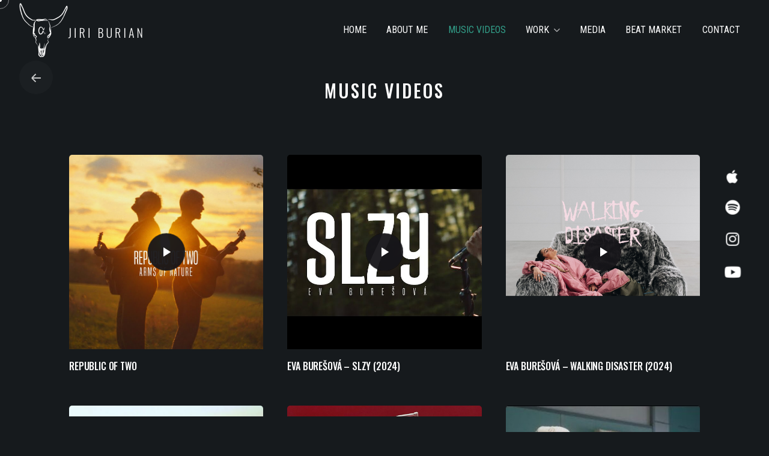

--- FILE ---
content_type: text/html; charset=UTF-8
request_url: https://jiriburian.com/music-videos/
body_size: 21341
content:

<!DOCTYPE html>
<html lang="cs">
<head>
	<meta charset="UTF-8">
	<meta name="viewport" content="width=device-width, initial-scale=1.0, maximum-scale=1, user-scalable=no">

	<meta name='robots' content='index, follow, max-image-preview:large, max-snippet:-1, max-video-preview:-1' />

	<!-- This site is optimized with the Yoast SEO plugin v22.0 - https://yoast.com/wordpress/plugins/seo/ -->
	<title>Music Videos - Jiri Burian</title><style id="rocket-critical-css">body{background-color:#fff;color:#161519;font-family:-apple-system,BlinkMacSystemFont,"Segoe UI",Roboto,Helvetica,Arial,sans-serif,"Apple Color Emoji","Segoe UI Emoji","Segoe UI Symbol";height:100%;overflow-x:hidden;line-height:1.6;padding:0;margin:0;text-rendering:optimizeLegibility;font-size:-webkit-calc(1rem + 0.025 * ((100vw - 576px) / 864));font-size:calc(1rem + 0.025 * ((100vw - 576px) / 864));font-smoothing:antialiased;-webkit-font-smoothing:antialiased;-moz-osx-font-smoothing:grayscale}body *{overflow-wrap:break-word}body *::-webkit-scrollbar{background:rgba(17,16,19,0.1);width:0.5rem;-webkit-border-radius:0.35rem;border-radius:0.35rem}body *::-webkit-scrollbar-thumb{background:rgba(17,16,19,0.2);-webkit-border-radius:0.35rem;border-radius:0.35rem}ul{margin-bottom:1.35em;padding-left:2rem}ul:not(.-unlist)>li{margin:5px 0}li>ul{margin-bottom:0}img{height:auto;max-width:100%;vertical-align:top}.screen-reader-text{clip:rect(1px,1px,1px,1px);position:absolute!important;height:1px;width:1px;overflow:hidden}a{text-decoration:none;color:inherit}a:not(.-unlink){color:inherit;background-repeat:no-repeat;-webkit-background-size:100% 0.2em;background-size:100% 0.2em;background-position:0px 110%}a:not(.-unlink).-undash{background-image:none}a.titles-typo{letter-spacing:-0.02rem}h2,.titles-typo{font-family:"DM Sans",sans-serif;color:#111013;font-weight:bold;margin:0}h2{letter-spacing:-.04em;line-height:1.05;font-size:-webkit-calc(2.35rem + 0.9 * ((100vw - 576px) / 864));font-size:calc(2.35rem + 0.9 * ((100vw - 576px) / 864))}*,*::before,*::after{-webkit-box-sizing:border-box;box-sizing:border-box}i{font-style:italic}:disabled{-webkit-filter:none;filter:none;opacity:.5}.-unlist{margin:0;padding:0;list-style:none}.-unlist>li{margin:0;padding:0}.-unlist>li::before{content:"";display:none}.-small-t{font-size:0.95em}.-left{text-align:left}.hidden{display:none}.-light,.-light .icon{color:#fff}.site-content{background-color:#fff;min-height:-webkit-calc(100vh - 25vh);min-height:calc(100vh - 25vh)}.site-content::before{content:"";display:table;clear:both}@supports (-webkit-touch-callout:none){.site-content{overflow-x:hidden}}.global-page-animation>#page{opacity:0;margin-top:-1.5rem}.global-page-animation.global-page-animation-active>#page{opacity:1;margin-top:0}.has-submenu-icon{position:absolute;top:50%;-webkit-transform-origin:center;-ms-transform-origin:center;transform-origin:center;-webkit-transform:translateY(-50%) scale(0.75) rotate(0deg);-ms-transform:translateY(-50%) scale(0.75) rotate(0deg);transform:translateY(-50%) scale(0.75) rotate(0deg);right:0;line-height:0;opacity:.5}.menu,.menu .sub-menu{margin:0;padding:0;list-style:none}.menu>li,.menu .sub-menu>li{margin:0;padding:0}.menu>li::before,.menu .sub-menu>li::before{content:"";display:none}.nav{position:relative;z-index:10;font-weight:500;height:100%;display:-webkit-box;display:-webkit-flex;display:-ms-flexbox;display:flex;-webkit-box-align:center;-ms-flex-align:center;-webkit-align-items:center;align-items:center}.nav a::before,.nav .close-bar{display:none}.nav .mobile-overlay{display:block}.header:not(.-mobile) .menu{min-height:2.75rem;display:-webkit-box;display:-webkit-flex;display:-ms-flexbox;display:flex;-webkit-box-align:stretch;-ms-flex-align:stretch;-webkit-align-items:stretch;align-items:stretch}.header:not(.-mobile) .menu li{position:relative;padding:0}.header:not(.-mobile) .menu li span{white-space:normal;line-height:1.3}.header:not(.-mobile) .menu li .menu-chevron{margin-left:2.5vw;display:-webkit-inline-box;display:-webkit-inline-flex;display:-ms-inline-flexbox;display:inline-flex;vertical-align:middle;-webkit-box-align:center;-webkit-align-items:center;-ms-flex-align:center;align-items:center}.header:not(.-mobile) .menu li>ul{width:auto;position:absolute;left:0;top:2.75rem;z-index:10;margin:0;padding-top:1rem;padding-bottom:1rem;background-color:#fff;min-width:13.5rem;opacity:0;visibility:hidden;-webkit-transform-origin:50% -50px;-ms-transform-origin:50% -50px;transform-origin:50% -50px;-webkit-transform:perspective(400px) rotateX(-10deg);transform:perspective(400px) rotateX(-10deg);-webkit-border-radius:0.35rem;border-radius:0.35rem;-webkit-box-shadow:0 20px 32px -8px rgba(17,16,19,0.15),0 0 1px rgba(17,16,19,0.05);box-shadow:0 20px 32px -8px rgba(17,16,19,0.15),0 0 1px rgba(17,16,19,0.05)}.header:not(.-mobile) .menu li>ul>li{line-height:100%;font-weight:normal;font-size:.98rem}.header:not(.-mobile) .menu li>ul>li a{padding:0.45rem 1.5rem;display:block}.header:not(.-mobile) .menu>.nav-item{margin:0}.header:not(.-mobile) .menu>.nav-item>a{padding:0 1.2vw;height:100%;display:-webkit-box;display:-webkit-flex;display:-ms-flexbox;display:flex;-webkit-box-align:center;-ms-flex-align:center;-webkit-align-items:center;align-items:center}.header:not(.-mobile) .menu>.nav-item>a>.has-submenu-icon>.menu-plus{display:none}.header:not(.-mobile) .mobile-overlay{height:100%}.header:not(.-mobile) .mobile-overlay .holder{height:100%}.header:not(.-mobile) .copyright,.header:not(.-mobile) .mobile-hamburger{display:none}.header:not(.-mobile) .nav-container{height:100%;display:-webkit-box;display:-webkit-flex;display:-ms-flexbox;display:flex;-webkit-box-align:center;-ms-flex-align:center;-webkit-align-items:center;align-items:center}.header:not(.-mobile) .nav.with-mobile-menu #mobile-menu{display:none}.hamburger.icon-button>.icon{display:-webkit-inline-box;display:-webkit-inline-flex;display:-ms-inline-flexbox;display:inline-flex;vertical-align:middle;-webkit-box-align:center;-webkit-align-items:center;-ms-flex-align:center;align-items:center;-webkit-box-direction:normal;-webkit-box-orient:vertical;-webkit-flex-direction:column;-ms-flex-direction:column;flex-direction:column;-webkit-box-align:start;-ms-flex-align:start;-webkit-align-items:flex-start;align-items:flex-start}.hamburger.icon-button>.icon::after,.hamburger.icon-button>.icon::before{content:"";height:2px;margin:3px 0;background-color:currentColor}.hamburger.icon-button>.icon::before{width:1.375rem}.hamburger.icon-button>.icon::after{width:1.1rem}.header{background:transparent;vertical-align:middle;left:0;right:0;z-index:60;border-style:none;border-width:0;border-bottom-width:1px;border-bottom-color:rgba(150,144,162,0.15)}.header:not(.-fixed){position:absolute}.header-wrap{position:relative;z-index:1;height:12vh}.header-wrap .left-part,.header-wrap .right-part{display:-webkit-box;display:-webkit-flex;display:-ms-flexbox;display:flex;-webkit-box-align:center;-ms-flex-align:center;-webkit-align-items:center;align-items:center}.header-wrap .right-part{-webkit-box-pack:end;-ms-flex-pack:end;-webkit-justify-content:flex-end;justify-content:flex-end}.header-wrap-inner{height:100%;display:-webkit-box;display:-webkit-flex;display:-ms-flexbox;display:flex;-webkit-box-align:center;-ms-flex-align:center;-webkit-align-items:center;align-items:center;-webkit-box-pack:justify;-ms-flex-pack:justify;-webkit-justify-content:space-between;justify-content:space-between}.header-wrap:not(.page-container){padding-left:4vh;padding-right:4vh}.header .social-bar{display:none}.header ul li{list-style:none}.header .logo-sticky{display:none}.header:not(.-sticky) .mobile-overlay .icon-button{color:initial}.header:not(.-mobile).extended-menu .hamburger{display:none}.branding{position:relative;display:-webkit-box;display:-webkit-flex;display:-ms-flexbox;display:flex;-webkit-box-align:center;-ms-flex-align:center;-webkit-align-items:center;align-items:center}.branding-title{font-weight:bold;font-size:1.4em}.branding-title .light{color:#fff}.branding .logo img,.branding .logo-dynamic img{min-height:42px;max-height:66px;display:-webkit-box;display:-webkit-flex;display:-ms-flexbox;display:flex}.branding .logo-sticky{display:none}.custom-cursor .circle-cursor{position:fixed;left:0;top:0;-webkit-transform:translateZ(0);transform:translateZ(0);visibility:hidden;-webkit-border-radius:50%;border-radius:50%}.custom-cursor .circle-cursor-inner{margin-left:-3px;margin-top:-3px;width:6px;height:6px;z-index:10000001;background-color:#dc2828}.custom-cursor .circle-cursor-outer{margin-left:-15px;margin-top:-15px;width:30px;height:30px;border:1px solid #dc2828;z-index:10000000;opacity:.5}.icon-button{position:relative;background-color:transparent;padding:0;border:none;text-align:center;outline:none;min-width:3.5rem;width:3.5rem;height:3.5rem;display:-webkit-inline-box;display:-webkit-inline-flex;display:-ms-inline-flexbox;display:inline-flex;vertical-align:middle;-webkit-box-align:center;-webkit-align-items:center;-ms-flex-align:center;align-items:center;-webkit-box-pack:center;-ms-flex-pack:center;-webkit-justify-content:center;justify-content:center;-webkit-border-radius:50%;border-radius:50%}.icon-button>.icon{margin-left:0;display:-webkit-inline-box;display:-webkit-inline-flex;display:-ms-inline-flexbox;display:inline-flex;vertical-align:middle;-webkit-box-align:center;-webkit-align-items:center;-ms-flex-align:center;align-items:center}.icon-button.hamburger{background-color:rgba(150,144,162,0.08)}.icon-buttons-animation .icon-button::before{content:"";position:absolute;top:0;height:100%;width:100%;background:#dc2828;-webkit-transform:scale(0);-ms-transform:scale(0);transform:scale(0);-webkit-border-radius:50%;border-radius:50%}.icon{font-size:1.4em;display:-webkit-inline-box;display:-webkit-inline-flex;display:-ms-inline-flexbox;display:inline-flex;vertical-align:middle;-webkit-box-align:center;-webkit-align-items:center;-ms-flex-align:center;align-items:center;-webkit-box-pack:center;-ms-flex-pack:center;-webkit-justify-content:center;justify-content:center}.icon svg path{fill:currentColor}.icon svg.minimal{display:none}body i.icon{width:initial;height:initial;line-height:1;margin:0;display:-webkit-inline-box;display:-webkit-inline-flex;display:-ms-inline-flexbox;display:inline-flex;vertical-align:middle;-webkit-box-align:center;-webkit-align-items:center;-ms-flex-align:center;align-items:center}.container-loading::before{content:"";width:1.5rem;height:1.5rem;border:0.2rem solid rgba(150,144,162,0.25);border-top:0.2rem solid currentColor;border-right:0.2rem solid currentColor;opacity:0.75;-webkit-animation:0.75s spinner cubic-bezier(0.645,0.045,0.355,1) infinite;animation:0.75s spinner cubic-bezier(0.645,0.045,0.355,1) infinite;-webkit-border-radius:50%;border-radius:50%}.container-loading{background-image:none!important;background:transparent}.container-loading::before{position:absolute;left:-webkit-calc(50% - 20px);left:calc(50% - 20px);top:-webkit-calc(50% - 20px);top:calc(50% - 20px);width:2.5rem;height:2.5rem}.container-loading.hidden::before{display:none}@-webkit-keyframes spinner{0%{-webkit-transform:rotate(0deg);transform:rotate(0deg)}100%{-webkit-transform:rotate(360deg);transform:rotate(360deg)}}@keyframes spinner{0%{-webkit-transform:rotate(0deg);transform:rotate(0deg)}100%{-webkit-transform:rotate(360deg);transform:rotate(360deg)}}button{-webkit-appearance:none;-moz-appearance:none;appearance:none;color:inherit}.elements-bar{position:fixed;top:50%;min-height:3.5rem;display:-webkit-inline-box;display:-webkit-inline-flex;display:-ms-inline-flexbox;display:inline-flex;vertical-align:middle;-webkit-box-align:center;-webkit-align-items:center;-ms-flex-align:center;align-items:center;-webkit-box-pack:center;-ms-flex-pack:center;-webkit-justify-content:center;justify-content:center}.elements-bar>li{padding:0}.elements-bar.left{z-index:4;-webkit-transform-origin:left top;-ms-transform-origin:left top;transform-origin:left top;-webkit-transform:rotate(-90deg) translate(-50%,0);-ms-transform:rotate(-90deg) translate(-50%,0);transform:rotate(-90deg) translate(-50%,0);left:4vh}.page-preloader{background-color:#fff;width:100%;height:100vh;z-index:99999;position:fixed;top:0;left:0;opacity:1;visibility:visible;display:-webkit-box;display:-webkit-flex;display:-ms-flexbox;display:flex;-webkit-box-align:center;-ms-flex-align:center;-webkit-align-items:center;align-items:center;-webkit-box-pack:center;-ms-flex-pack:center;-webkit-justify-content:center;justify-content:center}.page-preloader.hidden{opacity:0;visibility:hidden}.sk-wave{width:50px;height:40px;text-align:center;font-size:10px}.sk-wave .sk-rect{background-color:#161519;height:100%;width:5px;display:inline-block;-webkit-animation:sk-waveStretchDelay 1.2s infinite ease-in-out;animation:sk-waveStretchDelay 1.2s infinite ease-in-out}.sk-wave .sk-rect1{-webkit-animation-delay:-1.2s;animation-delay:-1.2s}.sk-wave .sk-rect2{-webkit-animation-delay:-1.1s;animation-delay:-1.1s}.sk-wave .sk-rect3{-webkit-animation-delay:-1s;animation-delay:-1s}.sk-wave .sk-rect4{-webkit-animation-delay:-0.9s;animation-delay:-0.9s}.sk-wave .sk-rect5{-webkit-animation-delay:-0.8s;animation-delay:-0.8s}@-webkit-keyframes sk-waveStretchDelay{0%,40%,100%{-webkit-transform:scaleY(0.4);transform:scaleY(0.4)}20%{-webkit-transform:scaleY(1);transform:scaleY(1)}}@keyframes sk-waveStretchDelay{0%,40%,100%{-webkit-transform:scaleY(0.4);transform:scaleY(0.4)}20%{-webkit-transform:scaleY(1);transform:scaleY(1)}}.social-bar-holder{white-space:nowrap;display:-webkit-inline-box;display:-webkit-inline-flex;display:-ms-inline-flexbox;display:inline-flex;vertical-align:middle;-webkit-box-align:center;-webkit-align-items:center;-ms-flex-align:center;align-items:center}.social-bar-holder li{margin:0px 5px}.social-bar-holder li a::after{content:"/";display:inline;padding-left:10px}.social-bar-holder li:last-child a::after{display:none}.social-bar-holder.icons li{padding:0px 5px}.social-bar-holder.icons li i{-webkit-transform:rotate(90deg);-ms-transform:rotate(90deg);transform:rotate(90deg)}.social-bar-holder.icons li a::after{display:none}.scroll-top{opacity:0;visibility:hidden}.scroll-top-bar{width:3.75rem;height:0.125rem;margin-right:1rem;position:relative}.scroll-top-bar::before{content:"";position:absolute;left:0;top:0;height:100%;width:100%;background-color:currentColor;opacity:.25}.scroll-top-bar .scroll-track{position:absolute;top:0;right:0;height:100%;background-color:currentColor}.social-bar,.scroll-top{margin-right:1.5rem;font-weight:600;display:-webkit-box;display:-webkit-flex;display:-ms-flexbox;display:flex;-webkit-box-align:center;-ms-flex-align:center;-webkit-align-items:center;align-items:center}.clb-popup{background-color:rgba(17,16,19,0.99);width:100%;height:100%;position:fixed;top:0;left:0;z-index:9999999;overflow:hidden;opacity:0;visibility:hidden;-webkit-transform:translateY(-50vh);-ms-transform:translateY(-50vh);transform:translateY(-50vh)}.clb-popup.hidden{opacity:0;visibility:hidden;display:initial}.clb-popup .close-bar{position:absolute;left:0;right:0;top:0}.clb-popup-holder{height:100%;padding:12vh;display:-webkit-box;display:-webkit-flex;display:-ms-flexbox;display:flex;-webkit-box-align:center;-ms-flex-align:center;-webkit-align-items:center;align-items:center;-webkit-box-pack:center;-ms-flex-pack:center;-webkit-justify-content:center;justify-content:center}.close-bar{position:relative;z-index:11;height:12vh;display:-webkit-box;display:-webkit-flex;display:-ms-flexbox;display:flex;-webkit-box-align:center;-ms-flex-align:center;-webkit-align-items:center;align-items:center;padding-left:4vh;padding-right:4vh}.logo{padding:0.5rem 0;position:relative}.dark-scheme{color:rgba(255,255,255,0.75)}.dark-scheme h2,.dark-scheme .titles-typo,.dark-scheme .icon-button,.dark-scheme .header:not(.-sticky) .mobile-overlay .icon-button{color:#fff}.dark-scheme,.dark-scheme .site-content{background:#161519}.dark-scheme .header:not(.-mobile) .menu li>ul{background-color:#1b1a1f}.dark-scheme *::-webkit-scrollbar-thumb{background-color:rgba(150,144,162,0.25)}.dark-scheme *::-webkit-scrollbar{background-color:rgba(150,144,162,0.08)}.dark-scheme .header:not(.-mobile) .menu li>ul{-webkit-box-shadow:0 20px 32px -8px rgba(0,0,0,0.35),0 0 1px rgba(0,0,0,0.25);box-shadow:0 20px 32px -8px rgba(0,0,0,0.35),0 0 1px rgba(0,0,0,0.25)}.dark-scheme .branding .light-scheme-logo{display:none}.dark-scheme .branding .dark-scheme-logo{display:-webkit-box;display:-webkit-flex;display:-ms-flexbox;display:flex}.elementor{margin-left:-1.25rem;margin-right:-1.25rem}.elementor-widget-container::after{content:"";display:table;clear:both}@media (min-width:1200px){.vc_hidden-lg{display:none!important}}@media screen and (max-width:1180px){.header:not(.-mobile) .menu li>ul>li a{padding:0.4rem 1rem}.header:not(.-mobile) .menu>.nav-item>a{padding:0 1.5vw}.header-wrap:not(.page-container){padding-left:1.25rem}.header-wrap:not(.page-container){padding-right:1.25rem}.custom-cursor .circle-cursor{display:none}.elements-bar{min-height:unset;width:100vh}.elements-bar.left{left:1.25rem}.close-bar{padding-left:1.25rem}.close-bar{padding-right:1.25rem}}@media screen and (max-width:768px){.header .mobile-overlay{opacity:0}.header{opacity:0}.branding .logo img,.branding .logo-dynamic img{max-height:46px}.social-bar{display:none}.scroll-top{display:none}.clb-popup{overflow-y:auto}.clb-popup-holder{padding:1.25rem}}@media screen and (max-width:576px){body{font-size:1rem}h2{font-size:2.35rem}}@media (min-width:992px) and (max-width:1199px){.vc_hidden-md{display:none!important}}@media screen and (min-width:1181px) and (max-width:1440px){body{font-size:1rem}h2{font-size:-webkit-calc(3.25rem * 0.88);font-size:calc(3.25rem * 0.88)}.header:not(.-mobile) .menu li>ul>li{font-size:.96rem}.header:not(.-mobile) .menu li>ul>li a{padding:0.45rem 1rem}.header-wrap:not(.page-container){padding-left:2.75vh}.header-wrap:not(.page-container){padding-right:2.75vh}.elements-bar.left{left:2.75vh}.close-bar{padding-left:2.75vh}.close-bar{padding-right:2.75vh}}.screen-reader-text{position:absolute;top:-10000em;width:1px;height:1px;margin:-1px;padding:0;overflow:hidden;clip:rect(0,0,0,0);border:0}.elementor{-webkit-hyphens:manual;hyphens:manual}.elementor *,.elementor :after,.elementor :before{box-sizing:border-box}.elementor a{box-shadow:none;text-decoration:none}.elementor-element{--flex-direction:initial;--flex-wrap:initial;--justify-content:initial;--align-items:initial;--align-content:initial;--gap:initial;--flex-basis:initial;--flex-grow:initial;--flex-shrink:initial;--order:initial;--align-self:initial;flex-basis:var(--flex-basis);flex-grow:var(--flex-grow);flex-shrink:var(--flex-shrink);order:var(--order);align-self:var(--align-self)}:root{--page-title-display:block}.elementor-section{position:relative}.elementor-section .elementor-container{display:flex;margin-right:auto;margin-left:auto;position:relative}@media (max-width:1024px){.elementor-section .elementor-container{flex-wrap:wrap}}.elementor-section.elementor-section-boxed>.elementor-container{max-width:1140px}.elementor-widget-wrap{position:relative;width:100%;flex-wrap:wrap;align-content:flex-start}.elementor:not(.elementor-bc-flex-widget) .elementor-widget-wrap{display:flex}.elementor-widget-wrap>.elementor-element{width:100%}.elementor-widget{position:relative}.elementor-widget:not(:last-child){margin-bottom:20px}.elementor-column{position:relative;min-height:1px;display:flex}.elementor-column-gap-default>.elementor-column>.elementor-element-populated{padding:10px}@media (min-width:768px){.elementor-column.elementor-col-33{width:33.333%}.elementor-column.elementor-col-100{width:100%}}@media (max-width:767px){.elementor-column{width:100%}}.elementor-icon{display:inline-block;line-height:1;color:#818a91;font-size:50px;text-align:center}.elementor-icon i,.elementor-icon svg{width:1em;height:1em;position:relative;display:block}.elementor-icon i:before,.elementor-icon svg:before{position:absolute;left:50%;transform:translateX(-50%)}.elementor-kit-21354{--e-global-color-primary:#6EC1E4;--e-global-color-secondary:#54595F;--e-global-color-text:#7A7A7A;--e-global-color-accent:#61CE70;--e-global-typography-primary-font-family:"Roboto";--e-global-typography-primary-font-weight:600;--e-global-typography-secondary-font-family:"Roboto Slab";--e-global-typography-secondary-font-weight:400;--e-global-typography-text-font-family:"Roboto";--e-global-typography-text-font-weight:400;--e-global-typography-accent-font-family:"Roboto";--e-global-typography-accent-font-weight:500}.elementor-section.elementor-section-boxed>.elementor-container{max-width:1300px}.elementor-widget:not(:last-child){margin-bottom:0px}.elementor-element{--widgets-spacing:0px}@media (max-width:1024px){.elementor-section.elementor-section-boxed>.elementor-container{max-width:1024px}}@media (max-width:767px){.elementor-section.elementor-section-boxed>.elementor-container{max-width:767px}}.elementor-22892 .elementor-element.elementor-element-8c2447a{--spacer-size:20vh}.elementor-22892 .elementor-element.elementor-element-a741cbe{--spacer-size:10vh}.elementor-22892 .elementor-element.elementor-element-5c470de{text-align:center}.elementor-22892 .elementor-element.elementor-element-5c470de .elementor-heading-title{font-size:56px;text-transform:uppercase}.elementor-22892 .elementor-element.elementor-element-5f26ece{--spacer-size:10vh}.elementor-22892 .elementor-element.elementor-element-3c73c40{--spacer-size:5vh}.elementor-22892 .elementor-element.elementor-element-81df48e{--spacer-size:20vh}@media (max-width:1024px) and (min-width:768px){.elementor-22892 .elementor-element.elementor-element-7f2b3dd{width:33%}.elementor-22892 .elementor-element.elementor-element-2803abe{width:33%}.elementor-22892 .elementor-element.elementor-element-d591ef4{width:33%}}@media (max-width:1024px){.elementor-22892 .elementor-element.elementor-element-8c2447a{--spacer-size:0vh}.elementor-22892 .elementor-element.elementor-element-a741cbe{--spacer-size:30vh}.elementor-22892 .elementor-element.elementor-element-5c470de .elementor-heading-title{font-size:41px}.elementor-22892 .elementor-element.elementor-element-5f26ece{--spacer-size:0px}}@media (max-width:767px){.elementor-22892 .elementor-element.elementor-element-a741cbe{--spacer-size:15vh}.elementor-22892 .elementor-element.elementor-element-5c470de .elementor-heading-title{font-size:8vw}.elementor-22892 .elementor-element.elementor-element-3c73c40{--spacer-size:70px}.elementor-22892 .elementor-element.elementor-element-81df48e{--spacer-size:0px}}@font-face{font-family:"Font Awesome 5 Brands";font-style:normal;font-weight:400;font-display:block;src:url(https://jiriburian.com/wp-content/themes/ohio/assets/fonts/fa/webfonts/fa-brands-400.eot);src:url(https://jiriburian.com/wp-content/themes/ohio/assets/fonts/fa/webfonts/fa-brands-400.eot?#iefix) format("embedded-opentype"),url(https://jiriburian.com/wp-content/themes/ohio/assets/fonts/fa/webfonts/fa-brands-400.woff2) format("woff2"),url(https://jiriburian.com/wp-content/themes/ohio/assets/fonts/fa/webfonts/fa-brands-400.woff) format("woff"),url(https://jiriburian.com/wp-content/themes/ohio/assets/fonts/fa/webfonts/fa-brands-400.ttf) format("truetype"),url(https://jiriburian.com/wp-content/themes/ohio/assets/fonts/fa/webfonts/fa-brands-400.svg#fontawesome) format("svg")}.fab{font-family:"Font Awesome 5 Brands"}.fab{font-weight:400}.fab{-moz-osx-font-smoothing:grayscale;-webkit-font-smoothing:antialiased;display:inline-block;font-style:normal;font-variant:normal;text-rendering:auto;line-height:1}.fa-facebook:before{content:"\f09a"}.fa-facebook-f:before{content:"\f39e"}.fa-instagram:before{content:"\f16d"}.fa-spotify:before{content:"\f1bc"}.fa-youtube:before{content:"\f167"}</style><link rel="preload" href="https://fonts.googleapis.com/css?family=Roboto%3A100%2C100italic%2C200%2C200italic%2C300%2C300italic%2C400%2C400italic%2C500%2C500italic%2C600%2C600italic%2C700%2C700italic%2C800%2C800italic%2C900%2C900italic%7CRoboto%20Slab%3A100%2C100italic%2C200%2C200italic%2C300%2C300italic%2C400%2C400italic%2C500%2C500italic%2C600%2C600italic%2C700%2C700italic%2C800%2C800italic%2C900%2C900italic%7CRoboto%20Condensed%3A700i%2C700%2C400i%2C400%2C300i%2C300%7COswald%3A400%2C500%7COswald%3A700%2C600%2C500%2C400%2C300%2C200%26amp%3Bsubset%3Dvietnamese%2Clatin-ext%2Cgreek-ext%2Cgreek%2Ccyrillic-ext%2Ccyrillic%2Ccyrillic%2Ccyrillic-ext%2Clatin-ext%2Cvietnamese%2Cvietnamese%2Clatin-ext%2Cgreek-ext%2Cgreek%2Ccyrillic-ext%2Ccyrillic%2Cvietnamese%2Clatin-ext%2Ccyrillic-ext%2Ccyrillic%2Cvietnamese%2Clatin-ext%2Ccyrillic-ext%2Ccyrillic%2Cvietnamese%2Clatin-ext%2Ccyrillic-ext%2Ccyrillic%2Cvietnamese%2Clatin-ext%2Ccyrillic-ext%2Ccyrillic%2Cvietnamese%2Clatin-ext%2Ccyrillic-ext%2Ccyrillic%2Cvietnamese%2Clatin-ext%2Ccyrillic-ext%2Ccyrillic%2Cvietnamese%2Clatin-ext%2Ccyrillic-ext%2Ccyrillic%2Cvietnamese%2Clatin-ext%2Ccyrillic-ext%2Ccyrillic%26amp%3Bdisplay%3Dswap&#038;subset=latin-ext&#038;display=swap" data-rocket-async="style" as="style" onload="this.onload=null;this.rel='stylesheet'" />
	<link rel="canonical" href="https://jiriburian.com/music-videos/" />
	<meta property="og:locale" content="cs_CZ" />
	<meta property="og:type" content="article" />
	<meta property="og:title" content="Music Videos - Jiri Burian" />
	<meta property="og:url" content="https://jiriburian.com/music-videos/" />
	<meta property="og:site_name" content="Jiri Burian" />
	<meta property="article:publisher" content="https://www.facebook.com/ji.burian" />
	<meta property="article:modified_time" content="2021-02-28T14:30:32+00:00" />
	<meta name="twitter:card" content="summary_large_image" />
	<script type="application/ld+json" class="yoast-schema-graph">{"@context":"https://schema.org","@graph":[{"@type":"WebPage","@id":"https://jiriburian.com/music-videos/","url":"https://jiriburian.com/music-videos/","name":"Music Videos - Jiri Burian","isPartOf":{"@id":"https://jiriburian.com/#website"},"datePublished":"2021-01-30T16:26:11+00:00","dateModified":"2021-02-28T14:30:32+00:00","breadcrumb":{"@id":"https://jiriburian.com/music-videos/#breadcrumb"},"inLanguage":"cs","potentialAction":[{"@type":"ReadAction","target":["https://jiriburian.com/music-videos/"]}]},{"@type":"BreadcrumbList","@id":"https://jiriburian.com/music-videos/#breadcrumb","itemListElement":[{"@type":"ListItem","position":1,"name":"Domů","item":"https://jiriburian.com/"},{"@type":"ListItem","position":2,"name":"Music Videos"}]},{"@type":"WebSite","@id":"https://jiriburian.com/#website","url":"https://jiriburian.com/","name":"Jiri Burian","description":"Official website of Jiri Burian","potentialAction":[{"@type":"SearchAction","target":{"@type":"EntryPoint","urlTemplate":"https://jiriburian.com/?s={search_term_string}"},"query-input":"required name=search_term_string"}],"inLanguage":"cs"}]}</script>
	<!-- / Yoast SEO plugin. -->


<link href='https://fonts.gstatic.com' crossorigin rel='preconnect' />
<link rel="alternate" type="application/rss+xml" title="Jiri Burian &raquo; RSS zdroj" href="https://jiriburian.com/feed/" />
<link rel="alternate" title="oEmbed (JSON)" type="application/json+oembed" href="https://jiriburian.com/wp-json/oembed/1.0/embed?url=https%3A%2F%2Fjiriburian.com%2Fmusic-videos%2F" />
<link rel="alternate" title="oEmbed (XML)" type="text/xml+oembed" href="https://jiriburian.com/wp-json/oembed/1.0/embed?url=https%3A%2F%2Fjiriburian.com%2Fmusic-videos%2F&#038;format=xml" />
<style id='wp-img-auto-sizes-contain-inline-css' type='text/css'>
img:is([sizes=auto i],[sizes^="auto," i]){contain-intrinsic-size:3000px 1500px}
/*# sourceURL=wp-img-auto-sizes-contain-inline-css */
</style>
<style id='wp-emoji-styles-inline-css' type='text/css'>

	img.wp-smiley, img.emoji {
		display: inline !important;
		border: none !important;
		box-shadow: none !important;
		height: 1em !important;
		width: 1em !important;
		margin: 0 0.07em !important;
		vertical-align: -0.1em !important;
		background: none !important;
		padding: 0 !important;
	}
/*# sourceURL=wp-emoji-styles-inline-css */
</style>
<link data-minify="1" rel='preload'  href='https://jiriburian.com/wp-content/cache/min/1/wp-content/themes/ohio/style-211c03a849bbb2bc40d473dff6da8985.css' data-rocket-async="style" as="style" onload="this.onload=null;this.rel='stylesheet'" type='text/css' media='all' />
<link data-minify="1" rel='preload'  href='https://jiriburian.com/wp-content/cache/min/1/wp-content/themes/ohio-child/style-c73b74ab1306057c5ca0ce9aa3408126.css' data-rocket-async="style" as="style" onload="this.onload=null;this.rel='stylesheet'" type='text/css' media='' />
<link data-minify="1" rel='preload'  href='https://jiriburian.com/wp-content/cache/min/1/wp-content/themes/ohio-child/style-c73b74ab1306057c5ca0ce9aa3408126.css' data-rocket-async="style" as="style" onload="this.onload=null;this.rel='stylesheet'" type='text/css' media='all' />
<style id='ohio-style-inline-css' type='text/css'>
.brand-color,.brand-color-i,.brand-color-hover-i:hover,.brand-color-hover:hover,.has-brand-color-color,.is-style-outline .has-brand-color-color,a:hover,.nav .nav-item.active-main-item > a,.nav .nav-item.active > a,.nav .current-menu-ancestor > a,.nav .current-menu-item > a,.hamburger-nav .menu li.current-menu-ancestor > a > span,.hamburger-nav .menu li.current-menu-item > a > span,.blog-grid:not(.blog-grid-type-2):not(.blog-grid-type-4):hover h3 a,.portfolio-item.grid-2:hover h4.title,.fullscreen-nav li a:hover,.socialbar.inline a:hover,.gallery .expand .ion:hover,.close .ion:hover,.accordionItem_title:hover,.tab .tabNav_link:hover,.widget .socialbar a:hover,.social-bar .socialbar a:hover,.share-bar .links a:hover,.widget_shopping_cart_content .buttons a.button:first-child:hover,span.page-numbers.current,a.page-numbers:hover,.comment-content a,.page-headline .subtitle b:before,nav.pagination li .page-numbers.active,.woocommerce .woo-my-nav li.is-active a,.portfolio-sorting li a.active,.widget_nav_menu .current-menu-item > a,.widget_pages .current-menu-item > a,.portfolio-item-fullscreen .portfolio-details-date:before,.btn.btn-link:hover,.blog-grid-content .category-holder:after,.clb-page-headline .post-meta-estimate:before,.comments-area .comment-date-and-time:after,.post .entry-content a:not(.wp-block-button__link),.project-page-content .date:before,.pagination li .btn.active,.pagination li .btn.current,.pagination li .page-numbers.active,.pagination li .page-numbers.current,.category-holder:not(.no-divider):after,.inline-divider:after,.hamburger-nav .menu .nav-item:hover > a.menu-link .ion,.hamburger-nav .menu .nav-item .visible > a.menu-link .ion,.hamburger-nav .menu .nav-item.active > a.menu-link .ion,.hamburger-nav .menu .sub-nav-item:hover > a.menu-link .ion,.hamburger-nav .menu .sub-nav-item .visible > a.menu-link .ion,.hamburger-nav .menu .sub-nav-item.active > a.menu-link .ion,.widgets a,.widgets a *:not(.fab),.pricing:hover .pricing_price_title,.btn-link:focus, a.btn-link:focus,.btn-link:active, a.btn-link:active,.pricing_list_item .ion,a.highlighted,.woocommerce .woocommerce-privacy-policy-text a,.blog-grid-type-6 .category-holder a.category{color:#33a18b;}.brand-border-color,.brand-border-color-hover,.has-brand-color-background-color,.is-style-outline .has-brand-color-color,.wp-block-button__link:hover,.custom-cursor .circle-cursor--outer,.btn-brand, .btn:not(.btn-link):hover,.btn-brand:active, .btn:not(.btn-link):active,.btn-brand:focus, .btn:not(.btn-link):focus,a.button:hover,button.button:hover,.pricing:hover .btn.btn-brand{border-color:#33a18b;}.brand-bg-color,.brand-bg-color-after,.brand-bg-color-before,.brand-bg-color-hover,.brand-bg-color-i,.brand-bg-color-hover-i,.btn-brand:not(.btn-outline),.has-brand-color-background-color,a.brand-bg-color,.wp-block-button__link:hover,.widget_price_filter .ui-slider-range,.widget_price_filter .ui-slider-handle:after,.nav .nav-item:before,.nav .nav-item.current-menu-item:before,.widget_calendar caption,.tag:not(.tag-portfolio):hover,.page-headline .tags .tag,.radio input:checked + .input:after,.menu-list-details .tag,.custom-cursor .circle-cursor--inner,.custom-cursor .circle-cursor--inner.cursor-link-hover,.btn-round:before,.btn:not(.btn-link):hover,.btn:not(.btn-link):active,.btn:not(.btn-link):focus,button.button:not(.btn-link):hover,a.button:not(.btn-link):hover,.btn.btn-flat:hover,.btn.btn-flat:focus,.btn.btn-outline:hover,nav.pagination li .btn.active:hover,.tag:not(body):hover,.tag-cloud-link:hover,.pricing_price_time:hover,.pricing:hover .btn.btn-brand{background-color:#33a18b;}.dark-scheme,.dark-scheme.with-boxed-container .site,.dark-scheme .site-content,.dark-scheme .header:not(.-mobile).header-5,.dark-scheme .site-footer,.dark-scheme .horizontal_accordionItem,.dark-scheme .clb-page-headline:before,.dark-scheme [class*="type"] .woo_c-product-details{background-color:#161a1d;}.header:not(.-sticky):not(.-mobile) .menu > li > a,.header:not(.-sticky):not(.-mobile) .branding,.header:not(.-sticky):not(.-mobile) .menu-optional .cart-total,.header:not(.-sticky):not(.-mobile) .menu-optional > li > a,.header:not(.-sticky) .btn-round{font-family:'Roboto Condensed', sans-serif;color:#ffffff;}.header,.header:not(.-mobile).header-5,.header:not(.-mobile).header-6,.header:not(.-mobile).header-7{border:none;}.header.-sticky{border-style:solid;}#masthead .btn-optional{background-color:#191f23;border-color:#191f23;}.clb-page-headline::after{background-color:transparent;}.clb-page-headline .clb-title{font-family:'Oswald', sans-serif;font-size:30px;font-style:normal;font-weight:500;letter-spacing:3px;}.page-container,.elementor .elementor-section.elementor-section-boxed > .elementor-container{max-width:1300px}.site-footer .page-container{max-width:1300px}.spinner .path,.sk-preloader .sk-circle:before,.sk-folding-cube .sk-cube:before,.sk-preloader .sk-child:before,.sk-double-bounce .sk-child{stroke:#ffffff;background-color:#ffffff;}.sk-percentage .sk-percentage-percent{color:#ffffff;}.page-preloader:not(.percentage-preloader),.page-preloader.percentage-preloader .sk-percentage{background-color:#161a1d;}.clb-subscribe-img{background-image:url('https://jiriburian.com/wp-content/uploads/2019/08/oh__img101-768x492.jpg');background-size:cover;background-position:center center;background-repeat:no-repeat;}body.custom-cursor .circle-cursor--inner,body.custom-cursor .circle-cursor--inner.cursor-link-hover{background-color:#ffffff;}body.custom-cursor .circle-cursor--outer,body.custom-cursor .circle-cursor--outer.cursor-link-hover{border-color:#ffffff;}.site-footer{background-color:#17161a;color:rgba(255,255,255,0.8);}.site-footer,.site-footer .widgets a,.site-footer .btn-flat{color:rgba(255,255,255,0.8);}.site-footer .widget-title{color:#6a696c;}body{font-family:'Roboto Condensed', sans-serif;}{font-family:'Oswald', sans-serif;}h1,h2,h3,h4,h5,h6,.box-count,.font-titles,.hamburger-nav .menu,.header.-mobile .nav .nav-item,.btn, .button, a.button, input[type="submit"], a.btn-link,.widget_shopping_cart_content .mini-cart-description .mini-cart-item-title > a,.woo-c_product_name > a:not(.woo-c_product_category),.socialbar.inline a,.vc_row .vc-bg-side-text,.counter-box-count{font-family:'Oswald', sans-serif;}.countdown-box .box-time .box-count,.chart-box-pie-content{font-family:'Oswald', sans-serif;}.countdown-box .box-time .box-count,.chart-box-pie-content{font-family:'Oswald', sans-serif;}.countdown-box .box-time .box-count,.chart-box-pie-content{font-family:'Oswald', sans-serif;}.portfolio-item h4,.portfolio-item h4.title,.portfolio-item h4 a,.portfolio-item-2 h4,.portfolio-item-2 h4.title,.portfolio-item-2 h4 a{font-family:'Oswald', sans-serif;font-size:inherit;line-height:inherit;}.blog-item h3.title{font-family:'Oswald', sans-serif;line-height:initial;}.blog-item h3.title a{font-size:initial;}.portfolio-item-2 h4{font-family:'Oswald', sans-serif;}.clb-social{font-size:20;}.project-page.layout-type7 {padding-bottom: 0;}.project-page.layout-type7 .project-page-content {padding-top: 5.8vh;}.dark-scheme rs-sbg:after {background-color: transparent;}a[href*="music.apple.com"] .fab.fa-soundcloud::before {content: "\f179";}.clb-social-holder.icons li i {font-size: 25px;margin-right: 10px;}.portfolio-item-fullscreen.portfolio-grid-type-6 .portfolio-item-overlay {padding: 0 5vw;}.portfolio-item-grid.portfolio-grid-type-12 .portfolio-item-details .portfolio-item-details-headline > a .portfolio-item-headline {font-size: 2.5vw;}.clb-page-headline .clb-title {text-transform: uppercase;}.heading .subtitle + .divider,.heading .subtitle + .title,.heading .title + .subtitle,.project-page-content .project-title .headline{text-transform: uppercase;}[data-interactive-links-grid] .portfolio-grid .portfolio-item-wrap {padding-top: 10px !important;padding-bottom: 10px !important;}.portfolio-item-grid.portfolio-grid-type-8 .portfolio-item-details a .portfolio-item-headline {text-transform: uppercase;}.fogwrapper {height: 80vh;position: absolute;perspective: 100vw;transform-style: preserve-3d;width: 100%;top: 0;}.item-details h3.title {min-height: 35px;}.playlist .srp_subtitle {font-size: 20px;font-weight: bold;color: white;} @media screen and (min-width:1025px){.header .branding .logo img, .header .branding .mobile-logo img, .header .branding .fixed-mobile-logo img, .header .branding .for-onepage img{max-height:96px;}} @media screen and (min-width:769px) and (max-width:1024px){} @media screen and (max-width:768px){}
/*# sourceURL=ohio-style-inline-css */
</style>
<link rel='preload'  href='https://jiriburian.com/wp-content/plugins/elementor/assets/css/frontend-lite.min.css?ver=3.19.2' data-rocket-async="style" as="style" onload="this.onload=null;this.rel='stylesheet'" type='text/css' media='all' />
<link rel='preload'  href='https://jiriburian.com/wp-content/plugins/elementor/assets/lib/swiper/css/swiper.min.css?ver=5.3.6' data-rocket-async="style" as="style" onload="this.onload=null;this.rel='stylesheet'" type='text/css' media='all' />
<link data-minify="1" rel='preload'  href='https://jiriburian.com/wp-content/cache/min/1/wp-content/uploads/elementor/css/post-21354-3475a3091a8e2f2b2b09ecfe2510f42f.css' data-rocket-async="style" as="style" onload="this.onload=null;this.rel='stylesheet'" type='text/css' media='all' />

<link rel="preconnect" href="https://fonts.gstatic.com/" crossorigin><script type="text/javascript" src="https://jiriburian.com/wp-includes/js/jquery/jquery.min.js?ver=3.7.1" id="jquery-core-js"></script>
<script type="text/javascript" src="https://jiriburian.com/wp-includes/js/jquery/jquery-migrate.min.js?ver=3.4.1" id="jquery-migrate-js"></script>
<link rel="EditURI" type="application/rsd+xml" title="RSD" href="https://jiriburian.com/xmlrpc.php?rsd" />
<meta name="generator" content="WordPress 6.9" />
<link rel='shortlink' href='https://jiriburian.com/?p=21878' />
<meta name="generator" content="Site Kit by Google 1.119.0" /><meta name="generator" content="Elementor 3.19.2; features: e_optimized_assets_loading, e_optimized_css_loading, e_font_icon_svg, additional_custom_breakpoints, block_editor_assets_optimize, e_image_loading_optimization; settings: css_print_method-external, google_font-enabled, font_display-auto">
<meta name="generator" content="Powered by Slider Revolution 6.5.18 - responsive, Mobile-Friendly Slider Plugin for WordPress with comfortable drag and drop interface." />
<link rel="icon" href="https://jiriburian.com/wp-content/uploads/2021/04/cropped-logo-light-1-32x32.png" sizes="32x32" />
<link rel="icon" href="https://jiriburian.com/wp-content/uploads/2021/04/cropped-logo-light-1-192x192.png" sizes="192x192" />
<link rel="apple-touch-icon" href="https://jiriburian.com/wp-content/uploads/2021/04/cropped-logo-light-1-180x180.png" />
<meta name="msapplication-TileImage" content="https://jiriburian.com/wp-content/uploads/2021/04/cropped-logo-light-1-270x270.png" />
<script>function setREVStartSize(e){
			//window.requestAnimationFrame(function() {
				window.RSIW = window.RSIW===undefined ? window.innerWidth : window.RSIW;
				window.RSIH = window.RSIH===undefined ? window.innerHeight : window.RSIH;
				try {
					var pw = document.getElementById(e.c).parentNode.offsetWidth,
						newh;
					pw = pw===0 || isNaN(pw) ? window.RSIW : pw;
					e.tabw = e.tabw===undefined ? 0 : parseInt(e.tabw);
					e.thumbw = e.thumbw===undefined ? 0 : parseInt(e.thumbw);
					e.tabh = e.tabh===undefined ? 0 : parseInt(e.tabh);
					e.thumbh = e.thumbh===undefined ? 0 : parseInt(e.thumbh);
					e.tabhide = e.tabhide===undefined ? 0 : parseInt(e.tabhide);
					e.thumbhide = e.thumbhide===undefined ? 0 : parseInt(e.thumbhide);
					e.mh = e.mh===undefined || e.mh=="" || e.mh==="auto" ? 0 : parseInt(e.mh,0);
					if(e.layout==="fullscreen" || e.l==="fullscreen")
						newh = Math.max(e.mh,window.RSIH);
					else{
						e.gw = Array.isArray(e.gw) ? e.gw : [e.gw];
						for (var i in e.rl) if (e.gw[i]===undefined || e.gw[i]===0) e.gw[i] = e.gw[i-1];
						e.gh = e.el===undefined || e.el==="" || (Array.isArray(e.el) && e.el.length==0)? e.gh : e.el;
						e.gh = Array.isArray(e.gh) ? e.gh : [e.gh];
						for (var i in e.rl) if (e.gh[i]===undefined || e.gh[i]===0) e.gh[i] = e.gh[i-1];
											
						var nl = new Array(e.rl.length),
							ix = 0,
							sl;
						e.tabw = e.tabhide>=pw ? 0 : e.tabw;
						e.thumbw = e.thumbhide>=pw ? 0 : e.thumbw;
						e.tabh = e.tabhide>=pw ? 0 : e.tabh;
						e.thumbh = e.thumbhide>=pw ? 0 : e.thumbh;
						for (var i in e.rl) nl[i] = e.rl[i]<window.RSIW ? 0 : e.rl[i];
						sl = nl[0];
						for (var i in nl) if (sl>nl[i] && nl[i]>0) { sl = nl[i]; ix=i;}
						var m = pw>(e.gw[ix]+e.tabw+e.thumbw) ? 1 : (pw-(e.tabw+e.thumbw)) / (e.gw[ix]);
						newh =  (e.gh[ix] * m) + (e.tabh + e.thumbh);
					}
					var el = document.getElementById(e.c);
					if (el!==null && el) el.style.height = newh+"px";
					el = document.getElementById(e.c+"_wrapper");
					if (el!==null && el) {
						el.style.height = newh+"px";
						el.style.display = "block";
					}
				} catch(e){
					console.log("Failure at Presize of Slider:" + e)
				}
			//});
		  };</script>
<script>
/*! loadCSS rel=preload polyfill. [c]2017 Filament Group, Inc. MIT License */
(function(w){"use strict";if(!w.loadCSS){w.loadCSS=function(){}}
var rp=loadCSS.relpreload={};rp.support=(function(){var ret;try{ret=w.document.createElement("link").relList.supports("preload")}catch(e){ret=!1}
return function(){return ret}})();rp.bindMediaToggle=function(link){var finalMedia=link.media||"all";function enableStylesheet(){link.media=finalMedia}
if(link.addEventListener){link.addEventListener("load",enableStylesheet)}else if(link.attachEvent){link.attachEvent("onload",enableStylesheet)}
setTimeout(function(){link.rel="stylesheet";link.media="only x"});setTimeout(enableStylesheet,3000)};rp.poly=function(){if(rp.support()){return}
var links=w.document.getElementsByTagName("link");for(var i=0;i<links.length;i++){var link=links[i];if(link.rel==="preload"&&link.getAttribute("as")==="style"&&!link.getAttribute("data-loadcss")){link.setAttribute("data-loadcss",!0);rp.bindMediaToggle(link)}}};if(!rp.support()){rp.poly();var run=w.setInterval(rp.poly,500);if(w.addEventListener){w.addEventListener("load",function(){rp.poly();w.clearInterval(run)})}else if(w.attachEvent){w.attachEvent("onload",function(){rp.poly();w.clearInterval(run)})}}
if(typeof exports!=="undefined"){exports.loadCSS=loadCSS}
else{w.loadCSS=loadCSS}}(typeof global!=="undefined"?global:this))
</script><style id='global-styles-inline-css' type='text/css'>
:root{--wp--preset--aspect-ratio--square: 1;--wp--preset--aspect-ratio--4-3: 4/3;--wp--preset--aspect-ratio--3-4: 3/4;--wp--preset--aspect-ratio--3-2: 3/2;--wp--preset--aspect-ratio--2-3: 2/3;--wp--preset--aspect-ratio--16-9: 16/9;--wp--preset--aspect-ratio--9-16: 9/16;--wp--preset--color--black: #000000;--wp--preset--color--cyan-bluish-gray: #abb8c3;--wp--preset--color--white: #ffffff;--wp--preset--color--pale-pink: #f78da7;--wp--preset--color--vivid-red: #cf2e2e;--wp--preset--color--luminous-vivid-orange: #ff6900;--wp--preset--color--luminous-vivid-amber: #fcb900;--wp--preset--color--light-green-cyan: #7bdcb5;--wp--preset--color--vivid-green-cyan: #00d084;--wp--preset--color--pale-cyan-blue: #8ed1fc;--wp--preset--color--vivid-cyan-blue: #0693e3;--wp--preset--color--vivid-purple: #9b51e0;--wp--preset--color--brand-color: #33a18b;--wp--preset--color--beige-dark: #A1824F;--wp--preset--color--dark-strong: #24262B;--wp--preset--color--dark-light: #32353C;--wp--preset--color--grey-strong: #838998;--wp--preset--gradient--vivid-cyan-blue-to-vivid-purple: linear-gradient(135deg,rgb(6,147,227) 0%,rgb(155,81,224) 100%);--wp--preset--gradient--light-green-cyan-to-vivid-green-cyan: linear-gradient(135deg,rgb(122,220,180) 0%,rgb(0,208,130) 100%);--wp--preset--gradient--luminous-vivid-amber-to-luminous-vivid-orange: linear-gradient(135deg,rgb(252,185,0) 0%,rgb(255,105,0) 100%);--wp--preset--gradient--luminous-vivid-orange-to-vivid-red: linear-gradient(135deg,rgb(255,105,0) 0%,rgb(207,46,46) 100%);--wp--preset--gradient--very-light-gray-to-cyan-bluish-gray: linear-gradient(135deg,rgb(238,238,238) 0%,rgb(169,184,195) 100%);--wp--preset--gradient--cool-to-warm-spectrum: linear-gradient(135deg,rgb(74,234,220) 0%,rgb(151,120,209) 20%,rgb(207,42,186) 40%,rgb(238,44,130) 60%,rgb(251,105,98) 80%,rgb(254,248,76) 100%);--wp--preset--gradient--blush-light-purple: linear-gradient(135deg,rgb(255,206,236) 0%,rgb(152,150,240) 100%);--wp--preset--gradient--blush-bordeaux: linear-gradient(135deg,rgb(254,205,165) 0%,rgb(254,45,45) 50%,rgb(107,0,62) 100%);--wp--preset--gradient--luminous-dusk: linear-gradient(135deg,rgb(255,203,112) 0%,rgb(199,81,192) 50%,rgb(65,88,208) 100%);--wp--preset--gradient--pale-ocean: linear-gradient(135deg,rgb(255,245,203) 0%,rgb(182,227,212) 50%,rgb(51,167,181) 100%);--wp--preset--gradient--electric-grass: linear-gradient(135deg,rgb(202,248,128) 0%,rgb(113,206,126) 100%);--wp--preset--gradient--midnight: linear-gradient(135deg,rgb(2,3,129) 0%,rgb(40,116,252) 100%);--wp--preset--font-size--small: 14px;--wp--preset--font-size--medium: 20px;--wp--preset--font-size--large: 17px;--wp--preset--font-size--x-large: 42px;--wp--preset--font-size--extra-small: 13px;--wp--preset--font-size--normal: 15px;--wp--preset--font-size--larger: 20px;--wp--preset--spacing--20: 0.44rem;--wp--preset--spacing--30: 0.67rem;--wp--preset--spacing--40: 1rem;--wp--preset--spacing--50: 1.5rem;--wp--preset--spacing--60: 2.25rem;--wp--preset--spacing--70: 3.38rem;--wp--preset--spacing--80: 5.06rem;--wp--preset--shadow--natural: 6px 6px 9px rgba(0, 0, 0, 0.2);--wp--preset--shadow--deep: 12px 12px 50px rgba(0, 0, 0, 0.4);--wp--preset--shadow--sharp: 6px 6px 0px rgba(0, 0, 0, 0.2);--wp--preset--shadow--outlined: 6px 6px 0px -3px rgb(255, 255, 255), 6px 6px rgb(0, 0, 0);--wp--preset--shadow--crisp: 6px 6px 0px rgb(0, 0, 0);}:where(.is-layout-flex){gap: 0.5em;}:where(.is-layout-grid){gap: 0.5em;}body .is-layout-flex{display: flex;}.is-layout-flex{flex-wrap: wrap;align-items: center;}.is-layout-flex > :is(*, div){margin: 0;}body .is-layout-grid{display: grid;}.is-layout-grid > :is(*, div){margin: 0;}:where(.wp-block-columns.is-layout-flex){gap: 2em;}:where(.wp-block-columns.is-layout-grid){gap: 2em;}:where(.wp-block-post-template.is-layout-flex){gap: 1.25em;}:where(.wp-block-post-template.is-layout-grid){gap: 1.25em;}.has-black-color{color: var(--wp--preset--color--black) !important;}.has-cyan-bluish-gray-color{color: var(--wp--preset--color--cyan-bluish-gray) !important;}.has-white-color{color: var(--wp--preset--color--white) !important;}.has-pale-pink-color{color: var(--wp--preset--color--pale-pink) !important;}.has-vivid-red-color{color: var(--wp--preset--color--vivid-red) !important;}.has-luminous-vivid-orange-color{color: var(--wp--preset--color--luminous-vivid-orange) !important;}.has-luminous-vivid-amber-color{color: var(--wp--preset--color--luminous-vivid-amber) !important;}.has-light-green-cyan-color{color: var(--wp--preset--color--light-green-cyan) !important;}.has-vivid-green-cyan-color{color: var(--wp--preset--color--vivid-green-cyan) !important;}.has-pale-cyan-blue-color{color: var(--wp--preset--color--pale-cyan-blue) !important;}.has-vivid-cyan-blue-color{color: var(--wp--preset--color--vivid-cyan-blue) !important;}.has-vivid-purple-color{color: var(--wp--preset--color--vivid-purple) !important;}.has-black-background-color{background-color: var(--wp--preset--color--black) !important;}.has-cyan-bluish-gray-background-color{background-color: var(--wp--preset--color--cyan-bluish-gray) !important;}.has-white-background-color{background-color: var(--wp--preset--color--white) !important;}.has-pale-pink-background-color{background-color: var(--wp--preset--color--pale-pink) !important;}.has-vivid-red-background-color{background-color: var(--wp--preset--color--vivid-red) !important;}.has-luminous-vivid-orange-background-color{background-color: var(--wp--preset--color--luminous-vivid-orange) !important;}.has-luminous-vivid-amber-background-color{background-color: var(--wp--preset--color--luminous-vivid-amber) !important;}.has-light-green-cyan-background-color{background-color: var(--wp--preset--color--light-green-cyan) !important;}.has-vivid-green-cyan-background-color{background-color: var(--wp--preset--color--vivid-green-cyan) !important;}.has-pale-cyan-blue-background-color{background-color: var(--wp--preset--color--pale-cyan-blue) !important;}.has-vivid-cyan-blue-background-color{background-color: var(--wp--preset--color--vivid-cyan-blue) !important;}.has-vivid-purple-background-color{background-color: var(--wp--preset--color--vivid-purple) !important;}.has-black-border-color{border-color: var(--wp--preset--color--black) !important;}.has-cyan-bluish-gray-border-color{border-color: var(--wp--preset--color--cyan-bluish-gray) !important;}.has-white-border-color{border-color: var(--wp--preset--color--white) !important;}.has-pale-pink-border-color{border-color: var(--wp--preset--color--pale-pink) !important;}.has-vivid-red-border-color{border-color: var(--wp--preset--color--vivid-red) !important;}.has-luminous-vivid-orange-border-color{border-color: var(--wp--preset--color--luminous-vivid-orange) !important;}.has-luminous-vivid-amber-border-color{border-color: var(--wp--preset--color--luminous-vivid-amber) !important;}.has-light-green-cyan-border-color{border-color: var(--wp--preset--color--light-green-cyan) !important;}.has-vivid-green-cyan-border-color{border-color: var(--wp--preset--color--vivid-green-cyan) !important;}.has-pale-cyan-blue-border-color{border-color: var(--wp--preset--color--pale-cyan-blue) !important;}.has-vivid-cyan-blue-border-color{border-color: var(--wp--preset--color--vivid-cyan-blue) !important;}.has-vivid-purple-border-color{border-color: var(--wp--preset--color--vivid-purple) !important;}.has-vivid-cyan-blue-to-vivid-purple-gradient-background{background: var(--wp--preset--gradient--vivid-cyan-blue-to-vivid-purple) !important;}.has-light-green-cyan-to-vivid-green-cyan-gradient-background{background: var(--wp--preset--gradient--light-green-cyan-to-vivid-green-cyan) !important;}.has-luminous-vivid-amber-to-luminous-vivid-orange-gradient-background{background: var(--wp--preset--gradient--luminous-vivid-amber-to-luminous-vivid-orange) !important;}.has-luminous-vivid-orange-to-vivid-red-gradient-background{background: var(--wp--preset--gradient--luminous-vivid-orange-to-vivid-red) !important;}.has-very-light-gray-to-cyan-bluish-gray-gradient-background{background: var(--wp--preset--gradient--very-light-gray-to-cyan-bluish-gray) !important;}.has-cool-to-warm-spectrum-gradient-background{background: var(--wp--preset--gradient--cool-to-warm-spectrum) !important;}.has-blush-light-purple-gradient-background{background: var(--wp--preset--gradient--blush-light-purple) !important;}.has-blush-bordeaux-gradient-background{background: var(--wp--preset--gradient--blush-bordeaux) !important;}.has-luminous-dusk-gradient-background{background: var(--wp--preset--gradient--luminous-dusk) !important;}.has-pale-ocean-gradient-background{background: var(--wp--preset--gradient--pale-ocean) !important;}.has-electric-grass-gradient-background{background: var(--wp--preset--gradient--electric-grass) !important;}.has-midnight-gradient-background{background: var(--wp--preset--gradient--midnight) !important;}.has-small-font-size{font-size: var(--wp--preset--font-size--small) !important;}.has-medium-font-size{font-size: var(--wp--preset--font-size--medium) !important;}.has-large-font-size{font-size: var(--wp--preset--font-size--large) !important;}.has-x-large-font-size{font-size: var(--wp--preset--font-size--x-large) !important;}
/*# sourceURL=global-styles-inline-css */
</style>
<link data-minify="1" rel='preload'  href='https://jiriburian.com/wp-content/cache/min/1/wp-content/themes/ohio/assets/fonts/ionicons/css/ionicons.min-f09c6d3b360a851cf6f94d78e9c207fe.css' data-rocket-async="style" as="style" onload="this.onload=null;this.rel='stylesheet'" type='text/css' media='all' />
<link data-minify="1" rel='preload'  href='https://jiriburian.com/wp-content/cache/min/1/wp-content/themes/ohio/assets/fonts/fa/css/fontawesome.min-1be4b1e8a82b5bcd5c95d82c16ed0dad.css' data-rocket-async="style" as="style" onload="this.onload=null;this.rel='stylesheet'" type='text/css' media='all' />

<link data-minify="1" rel='preload'  href='https://jiriburian.com/wp-content/cache/min/1/wp-content/plugins/slider-revolution/public/assets/css/rs6-201d854cfc29eb982b3f6babcc9b98ca.css' data-rocket-async="style" as="style" onload="this.onload=null;this.rel='stylesheet'" type='text/css' media='all' />
<style id='rs-plugin-settings-inline-css' type='text/css'>
#rs-demo-id {}
/*# sourceURL=rs-plugin-settings-inline-css */
</style>
</head>
<body data-rsssl=1 class="wp-singular page-template page-template-page_templates page-template-page_for_videos page-template-page_templatespage_for_videos-php page page-id-21878 wp-embed-responsive wp-theme-ohio wp-child-theme-ohio-child ohio-theme-2-0-0 with-header-1 dark-scheme custom-cursor global-page-animation elementor-default elementor-kit-21354 elementor-page elementor-page-21878">
	

	<div class="page-preloader " id="page-preloader">

		<div class="sk-wave sk-preloader">
					        <div class="sk-rect sk-rect1"></div>
					        <div class="sk-rect sk-rect2"></div>
					        <div class="sk-rect sk-rect3"></div>
					        <div class="sk-rect sk-rect4"></div>
					        <div class="sk-rect sk-rect5"></div>
					      </div>
	</div>


	
    <ul class="elements-bar left">
                    <li>
</li>
            </ul>

    <ul class="elements-bar right">
                    <li>
    <div class="clb-social vc_hidden-md vc_hidden-sm vc_hidden-xs">
        <ul class="clb-social-holder font-titles icons"> 
            <li class="clb-social-holder-follow">Follow Us</li>
            <li class="clb-social-holder-dash">&ndash;</li>
                                                    <li>
                            <a target="_blank" href=" https://www.youtube.com/channel/UCl8BmSoOuY6gffT3c76ym8A" class="youtube">
                                <i class='fab fa-youtube'></i>                             </a>
                        </li>
                                                                            <li>
                            <a target="_blank" href=" https://www.instagram.com/jiriburian" class="instagram">
                                <i class='fab fa-instagram'></i>                             </a>
                        </li>
                                                                            <li>
                            <a target="_blank" href=" https://open.spotify.com/artist/0v7ChG3yNvhV8SVU35kVhz?si=kcvJOzhBTNi-x8g4Hwh7IA" class="spotify">
                                <i class='fab fa-spotify'></i>                             </a>
                        </li>
                                                                            <li>
                            <a target="_blank" href=" https://music.apple.com/cz/artist/ji%C5%99%C3%AD-burian/449954298" class="soundcloud">
                                <i class='fab fa-soundcloud'></i>                             </a>
                        </li>
                                            </ul>
    </div>
</li>
            </ul>

	<div class="circle-cursor circle-cursor--outer"></div>
	<div class="circle-cursor circle-cursor--inner"></div>
	<div id="page" class="site">
		<a class="skip-link screen-reader-text" href="#main">Skip to content</a>
		
		
		

		
<header id="masthead" class="header header-1 extended-menu"
			 data-fixed-initial-offset="150">

	<div class="header-wrap">
		<div class="header-wrap-inner">
			<div class="left-part">
													<div class="mobile-hamburger -left">
						
<!-- Fullscreen -->
<div class="hamburger btn-round btn-round-light dark-mode-reset" tabindex="1">
	<i class="ion">
		<a href="#" class="hamburger-holder" aria-controls="site-navigation" aria-expanded="false">
			<span class="_shape"></span>
			<span class="_shape"></span>
		</a>	
	</i>
</div>					</div>
								
<div class="branding">
	<a class="branding-title font-titles" href="https://jiriburian.com/" rel="home">
		<div class="logo">
							<img src="https://jiriburian.com/wp-content/uploads/2021/02/logo.png" class=" main-logo"  srcset="https://jiriburian.com/wp-content/uploads/2021/02/logo@2x.png 2x" alt="Jiri Burian" >
				
															<img src="https://jiriburian.com/wp-content/uploads/2021/02/logo.png" class=" dark-scheme-logo"  srcset="https://jiriburian.com/wp-content/uploads/2021/02/logo@2x.png 2x" alt="Jiri Burian" >
									
					</div>
		<div class="fixed-logo">
							Jiri Burian					</div>
						<div class="for-onepage">
			<span class="dark hidden">
									Jiri Burian							</span>
			<span class="light hidden">
									<img src="https://jiriburian.com/wp-content/uploads/2021/02/logo.png"  srcset="https://jiriburian.com/wp-content/uploads/2021/02/logo@2x.png 2x" alt="Jiri Burian">
							</span>
		</div>
	</a>
</div>	
			</div>

	        <div class="right-part">
	            
<nav id="site-navigation" class="nav with-mobile-menu" data-mobile-menu-second-click-link="">

    <!-- Mobile overlay -->
    <div class="mbl-overlay menu-mbl-overlay">
        <div class="mbl-overlay-bg"></div>

        <!-- Close bar -->
        <div class="close-bar text-left">
            <div class="btn-round btn-round-light clb-close" tabindex="0">
                <i class="ion ion-md-close"></i>
            </div>

            <!-- Search -->
            
        </div>
        <div class="mbl-overlay-container">

            <!-- Navigation -->
            <div id="mega-menu-wrap" class="nav-container">

                <ul id="primary-menu" class="menu"><li id="nav-menu-item-21366-696c112b0351b" class="mega-menu-item nav-item menu-item-depth-0 "><a href="https://jiriburian.com" class="menu-link main-menu-link item-title"><span>Home</span></a></li>
<li id="nav-menu-item-22202-696c112b03542" class="mega-menu-item nav-item menu-item-depth-0 "><a href="https://jiriburian.com/about-me/" class="menu-link main-menu-link item-title"><span>About Me</span></a></li>
<li id="nav-menu-item-21886-696c112b0355f" class="mega-menu-item nav-item menu-item-depth-0 current-menu-item "><a href="https://jiriburian.com/music-videos/" class="menu-link main-menu-link item-title"><span>Music Videos</span></a></li>
<li id="nav-menu-item-23239-696c112b0357c" class="mega-menu-item nav-item menu-item-depth-0 has-submenu "><a href="#" class="menu-link main-menu-link item-title"><span>Work</span><div class="has-submenu-icon"><i class="menu-plus ion ion-md-add"></i><i class="menu-chevron ion ion-ios-arrow-down"></i></div></a>
<ul class="menu-depth-1 sub-menu" >
	<li id="nav-menu-item-22338-696c112b03594" class="mega-menu-item sub-nav-item menu-item-depth-1 "><a href="https://jiriburian.com/albums/" class="menu-link sub-menu-link"><span>Albums</span></a></li>
	<li id="nav-menu-item-23233-696c112b035a8" class="mega-menu-item sub-nav-item menu-item-depth-1 "><a href="https://jiriburian.com/commercials/" class="menu-link sub-menu-link"><span>Commercials</span></a></li>
</ul>
</li>
<li id="nav-menu-item-22261-696c112b035c0" class="mega-menu-item nav-item menu-item-depth-0 "><a href="https://jiriburian.com/media/" class="menu-link main-menu-link item-title"><span>Media</span></a></li>
<li id="nav-menu-item-22265-696c112b035d5" class="mega-menu-item nav-item menu-item-depth-0 "><a href="https://jiriburian.com/beat-market/" class="menu-link main-menu-link item-title"><span>Beat Market</span></a></li>
<li id="nav-menu-item-23130-696c112b035e9" class="mega-menu-item nav-item menu-item-depth-0 "><a href="https://jiriburian.com/contact/" class="menu-link main-menu-link item-title"><span>Contact</span></a></li>
</ul><ul id="mobile-menu" class="mobile-menu menu"><li id="nav-menu-item-21366-696c112b03a50" class="mega-menu-item nav-item menu-item-depth-0 "><a href="https://jiriburian.com" class="menu-link main-menu-link item-title"><span>Home</span></a></li>
<li id="nav-menu-item-22202-696c112b03a6f" class="mega-menu-item nav-item menu-item-depth-0 "><a href="https://jiriburian.com/about-me/" class="menu-link main-menu-link item-title"><span>About Me</span></a></li>
<li id="nav-menu-item-21886-696c112b03a88" class="mega-menu-item nav-item menu-item-depth-0 current-menu-item "><a href="https://jiriburian.com/music-videos/" class="menu-link main-menu-link item-title"><span>Music Videos</span></a></li>
<li id="nav-menu-item-23239-696c112b03aa2" class="mega-menu-item nav-item menu-item-depth-0 has-submenu "><a href="#" class="menu-link main-menu-link item-title"><span>Work</span><div class="has-submenu-icon"><i class="menu-plus ion ion-md-add"></i><i class="menu-chevron ion ion-ios-arrow-down"></i></div></a>
<ul class="menu-depth-1 sub-menu" >
	<li id="nav-menu-item-22338-696c112b03ab9" class="mega-menu-item sub-nav-item menu-item-depth-1 "><a href="https://jiriburian.com/albums/" class="menu-link sub-menu-link"><span>Albums</span></a></li>
	<li id="nav-menu-item-23233-696c112b03acc" class="mega-menu-item sub-nav-item menu-item-depth-1 "><a href="https://jiriburian.com/commercials/" class="menu-link sub-menu-link"><span>Commercials</span></a></li>
</ul>
</li>
<li id="nav-menu-item-22261-696c112b03ae3" class="mega-menu-item nav-item menu-item-depth-0 "><a href="https://jiriburian.com/media/" class="menu-link main-menu-link item-title"><span>Media</span></a></li>
<li id="nav-menu-item-22265-696c112b03b07" class="mega-menu-item nav-item menu-item-depth-0 "><a href="https://jiriburian.com/beat-market/" class="menu-link main-menu-link item-title"><span>Beat Market</span></a></li>
<li id="nav-menu-item-23130-696c112b03b1c" class="mega-menu-item nav-item menu-item-depth-0 "><a href="https://jiriburian.com/contact/" class="menu-link main-menu-link item-title"><span>Contact</span></a></li>
</ul>            </div>

            <!-- Copyright -->
            <div class="copyright">
                © 2021 Jiří Burian. Všechna práva vyhrazena.                <br>
                            </div>

            

            <!-- Social links -->
                    </div>

        <!-- Mobile social icons -->
        
    <div class="clb-social vc_hidden-md vc_hidden-sm vc_hidden-xs">
        <ul class="clb-social-holder font-titles icons"> 
            <li class="clb-social-holder-follow">Follow Us</li>
            <li class="clb-social-holder-dash">&ndash;</li>
                                                    <li>
                            <a target="_blank" href=" https://www.youtube.com/channel/UCl8BmSoOuY6gffT3c76ym8A" class="youtube">
                                <i class='fab fa-youtube'></i>                             </a>
                        </li>
                                                                            <li>
                            <a target="_blank" href=" https://www.instagram.com/jiriburian" class="instagram">
                                <i class='fab fa-instagram'></i>                             </a>
                        </li>
                                                                            <li>
                            <a target="_blank" href=" https://open.spotify.com/artist/0v7ChG3yNvhV8SVU35kVhz?si=kcvJOzhBTNi-x8g4Hwh7IA" class="spotify">
                                <i class='fab fa-spotify'></i>                             </a>
                        </li>
                                                                            <li>
                            <a target="_blank" href=" https://music.apple.com/cz/artist/ji%C5%99%C3%AD-burian/449954298" class="soundcloud">
                                <i class='fab fa-soundcloud'></i>                             </a>
                        </li>
                                            </ul>
    </div>
    </div>
</nav>
	            

								
	            <div class="close-menu"></div>
	        </div>
    	</div>
	</div>
</header>

		
				
		
		<div id="content" class="site-content" data-mobile-menu-resolution="768">

			

<div class="clb-page-headline without-cap text-center subheader_excluded">

			<div class="bg-image"></div>
		<div class="clb-page-headline-holder">
		<div class="page-container">
						    
<div class="clb-back-link vc_hidden-md vc_hidden-sm vc_hidden-xs">
    <a href="" class="btn-round btn-round-light">
        <i class="ion-left ion"><svg class="arrow-icon arrow-icon-back" width="16" height="16" viewBox="0 0 16 16" fill="none" xmlns="http://www.w3.org/2000/svg"><path d="M0 8H15M15 8L8.5 1.5M15 8L8.5 14.5" stroke-width="2" stroke-linejoin="round"/></svg></i>
    </a>
    <span class="clb-back-link-caption">
        Back    </span>
</div>						<div class="vc_row">
				<div class="vc_col-lg-12 animated-holder">
					<div class="post-meta">
						
																	</div>
					<h1 class="clb-title">Music Videos</h1>
									</div>
			</div>
		</div>
	</div>
</div>

<div class="page-container top-offset bottom-offset">
	<div id="primary" class="content-area">

		<div class="page-content">
			<main id="main" class="site-main">

				<!-- Custom Content -->
				<div class="page_content portfolio_page_content">		<div data-elementor-type="wp-page" data-elementor-id="21878" class="elementor elementor-21878">
						<section class="elementor-section elementor-top-section elementor-element elementor-element-b5372c9 elementor-section-boxed elementor-section-height-default elementor-section-height-default" data-id="b5372c9" data-element_type="section">
						<div class="elementor-container elementor-column-gap-default">
					<div class="elementor-column elementor-col-100 elementor-top-column elementor-element elementor-element-6b0e9db" data-id="6b0e9db" data-element_type="column">
			<div class="elementor-widget-wrap">
							</div>
		</div>
					</div>
		</section>
				</div>
		</div>				

				<div class="grid_11" data-ohio-portfolio-grid="true" >
			
										
					<div class="portfolio-grid vc_row" data-lazy-container="projects" data-isotope-grid="true" data-projects-per-page="12"  data-tilt-effect="true">
					<div class="portfolio-item-wrap masonry-block vc_col-lg-4 vc_col-md-4 vc_col-sm-6 vc_col-xs-12 ohio-project-item grid-item section " data-lazy-item="" data-lazy-scope="projects" >
<div class="portfolio-item portfolio-item-grid portfolio-grid-type-11 metro-style boxed hover-scale-img">

    <a href="#" class="video-module with-animation open-popup" data-video-module="https://www.youtube.com/embed/OakMX2QerU8" data-cursor-class="cursor-link">
        <div class="portfolio-item-image ">

            <!-- Project image -->
                    
                <div class="portfolio-metro-image parallax"  data-ohio-bg-image="https://jiriburian.com/wp-content/uploads/2025/06/OakMX2QerU8-HD.jpg">
                </div>

                
                    <div class="ohio-video-module-sc video-module-custom with-animation">
                        <div class="btn-play btn-round " >
                            <i class="ion ion-ios-play"></i>
                        </div>
                    </div>
                                    </div>
    </a>
    <div class="portfolio-item-details text-left">
        <h3 class="portfolio-item-headline title ">Republic of Two</h3>
                </div>
    
    <div class="item-details">
        <h3 class="portfolio-item-headline title ">Republic of Two</h3>
                </div>    


    </div></div><div class="portfolio-item-wrap masonry-block vc_col-lg-4 vc_col-md-4 vc_col-sm-6 vc_col-xs-12 ohio-project-item grid-item section " data-lazy-item="" data-lazy-scope="projects" >
<div class="portfolio-item portfolio-item-grid portfolio-grid-type-11 metro-style boxed hover-scale-img">

    <a href="#" class="video-module with-animation open-popup" data-video-module="https://www.youtube.com/embed/HRHX7cQb8hA" data-cursor-class="cursor-link">
        <div class="portfolio-item-image ">

            <!-- Project image -->
                    
                <div class="portfolio-metro-image parallax"  data-ohio-bg-image="https://jiriburian.com/wp-content/uploads/2024/10/HRHX7cQb8hA-HD-e1728581002927.jpg">
                </div>

                
                    <div class="ohio-video-module-sc video-module-custom with-animation">
                        <div class="btn-play btn-round " >
                            <i class="ion ion-ios-play"></i>
                        </div>
                    </div>
                                    </div>
    </a>
    <div class="portfolio-item-details text-left">
        <h3 class="portfolio-item-headline title ">Eva Burešová &#8211; Slzy (2024)</h3>
                </div>
    
    <div class="item-details">
        <h3 class="portfolio-item-headline title ">Eva Burešová &#8211; Slzy (2024)</h3>
                </div>    


    </div></div><div class="portfolio-item-wrap masonry-block vc_col-lg-4 vc_col-md-4 vc_col-sm-6 vc_col-xs-12 ohio-project-item grid-item section " data-lazy-item="" data-lazy-scope="projects" >
<div class="portfolio-item portfolio-item-grid portfolio-grid-type-11 metro-style boxed hover-scale-img">

    <a href="#" class="video-module with-animation open-popup" data-video-module="https://www.youtube.com/embed/0PaUHDPcCJg" data-cursor-class="cursor-link">
        <div class="portfolio-item-image ">

            <!-- Project image -->
                    
                <div class="portfolio-metro-image parallax"  data-ohio-bg-image="https://jiriburian.com/wp-content/uploads/2024/05/WD-24_1200x1200.png">
                </div>

                
                    <div class="ohio-video-module-sc video-module-custom with-animation">
                        <div class="btn-play btn-round " >
                            <i class="ion ion-ios-play"></i>
                        </div>
                    </div>
                                    </div>
    </a>
    <div class="portfolio-item-details text-left">
        <h3 class="portfolio-item-headline title ">Eva Burešová &#8211; WALKING DISASTER (2024)</h3>
                </div>
    
    <div class="item-details">
        <h3 class="portfolio-item-headline title ">Eva Burešová &#8211; WALKING DISASTER (2024)</h3>
                </div>    


    </div></div><div class="portfolio-item-wrap masonry-block vc_col-lg-4 vc_col-md-4 vc_col-sm-6 vc_col-xs-12 ohio-project-item grid-item section " data-lazy-item="" data-lazy-scope="projects" >
<div class="portfolio-item portfolio-item-grid portfolio-grid-type-11 metro-style boxed hover-scale-img">

    <a href="#" class="video-module with-animation open-popup" data-video-module="https://www.youtube.com/embed/0f1Me8mn2RA" data-cursor-class="cursor-link">
        <div class="portfolio-item-image ">

            <!-- Project image -->
                    
                <div class="portfolio-metro-image parallax"  data-ohio-bg-image="https://jiriburian.com/wp-content/uploads/2024/05/Snimek-obrazovky-2024-05-11-v-15.55.36.png">
                </div>

                
                    <div class="ohio-video-module-sc video-module-custom with-animation">
                        <div class="btn-play btn-round " >
                            <i class="ion ion-ios-play"></i>
                        </div>
                    </div>
                                    </div>
    </a>
    <div class="portfolio-item-details text-left">
        <h3 class="portfolio-item-headline title ">Jordan Haj Hossein &#8211; Memory Lane (2024)</h3>
                </div>
    
    <div class="item-details">
        <h3 class="portfolio-item-headline title ">Jordan Haj Hossein &#8211; Memory Lane (2024)</h3>
                </div>    


    </div></div><div class="portfolio-item-wrap masonry-block vc_col-lg-4 vc_col-md-4 vc_col-sm-6 vc_col-xs-12 ohio-project-item grid-item section " data-lazy-item="" data-lazy-scope="projects" >
<div class="portfolio-item portfolio-item-grid portfolio-grid-type-11 metro-style boxed hover-scale-img">

    <a href="#" class="video-module with-animation open-popup" data-video-module="https://www.youtube.com/embed/RIX7OhHcTAE" data-cursor-class="cursor-link">
        <div class="portfolio-item-image ">

            <!-- Project image -->
                    
                <div class="portfolio-metro-image parallax"  data-ohio-bg-image="https://jiriburian.com/wp-content/uploads/2024/05/Snimek-obrazovky-2024-05-11-v-16.00.17.png">
                </div>

                
                    <div class="ohio-video-module-sc video-module-custom with-animation">
                        <div class="btn-play btn-round " >
                            <i class="ion ion-ios-play"></i>
                        </div>
                    </div>
                                    </div>
    </a>
    <div class="portfolio-item-details text-left">
        <h3 class="portfolio-item-headline title ">KAPITÁN DEMO &#8211; BOTOX ft. Miss Petty (2023)</h3>
                </div>
    
    <div class="item-details">
        <h3 class="portfolio-item-headline title ">KAPITÁN DEMO &#8211; BOTOX ft. Miss Petty (2023)</h3>
                </div>    


    </div></div><div class="portfolio-item-wrap masonry-block vc_col-lg-4 vc_col-md-4 vc_col-sm-6 vc_col-xs-12 ohio-project-item grid-item section " data-lazy-item="" data-lazy-scope="projects" >
<div class="portfolio-item portfolio-item-grid portfolio-grid-type-11 metro-style boxed hover-scale-img">

    <a href="#" class="video-module with-animation open-popup" data-video-module="https://www.youtube.com/embed/G7L1aBx_gIs" data-cursor-class="cursor-link">
        <div class="portfolio-item-image ">

            <!-- Project image -->
                    
                <div class="portfolio-metro-image parallax"  data-ohio-bg-image="https://jiriburian.com/wp-content/uploads/2023/03/sddefault-e1679146475841.jpg">
                </div>

                
                    <div class="ohio-video-module-sc video-module-custom with-animation">
                        <div class="btn-play btn-round " >
                            <i class="ion ion-ios-play"></i>
                        </div>
                    </div>
                                    </div>
    </a>
    <div class="portfolio-item-details text-left">
        <h3 class="portfolio-item-headline title ">KAPITÁN DEMO &#8211; MÍŇ ŽRÁT ZNAMENÁ MÍŇ ŽÍT (2023)</h3>
                </div>
    
    <div class="item-details">
        <h3 class="portfolio-item-headline title ">KAPITÁN DEMO &#8211; MÍŇ ŽRÁT ZNAMENÁ MÍŇ ŽÍT (2023)</h3>
                </div>    


    </div></div><div class="portfolio-item-wrap masonry-block vc_col-lg-4 vc_col-md-4 vc_col-sm-6 vc_col-xs-12 ohio-project-item grid-item section " data-lazy-item="" data-lazy-scope="projects" >
<div class="portfolio-item portfolio-item-grid portfolio-grid-type-11 metro-style boxed hover-scale-img">

    <a href="#" class="video-module with-animation open-popup" data-video-module="https://www.youtube.com/embed/qG-is5w-4_Q" data-cursor-class="cursor-link">
        <div class="portfolio-item-image ">

            <!-- Project image -->
                    
                <div class="portfolio-metro-image parallax"  data-ohio-bg-image="https://jiriburian.com/wp-content/uploads/2023/03/maxresdefault-2-e1679146981857.jpg">
                </div>

                
                    <div class="ohio-video-module-sc video-module-custom with-animation">
                        <div class="btn-play btn-round " >
                            <i class="ion ion-ios-play"></i>
                        </div>
                    </div>
                                    </div>
    </a>
    <div class="portfolio-item-details text-left">
        <h3 class="portfolio-item-headline title ">Tomáš Klus &#8211; Mariím (2022)</h3>
                </div>
    
    <div class="item-details">
        <h3 class="portfolio-item-headline title ">Tomáš Klus &#8211; Mariím (2022)</h3>
                </div>    


    </div></div><div class="portfolio-item-wrap masonry-block vc_col-lg-4 vc_col-md-4 vc_col-sm-6 vc_col-xs-12 ohio-project-item grid-item section " data-lazy-item="" data-lazy-scope="projects" >
<div class="portfolio-item portfolio-item-grid portfolio-grid-type-11 metro-style boxed hover-scale-img">

    <a href="#" class="video-module with-animation open-popup" data-video-module="https://www.youtube.com/embed/sDV-qggz5rs" data-cursor-class="cursor-link">
        <div class="portfolio-item-image ">

            <!-- Project image -->
                    
                <div class="portfolio-metro-image parallax"  data-ohio-bg-image="https://jiriburian.com/wp-content/uploads/2022/12/sDV-qggz5rs-HD-e1670020363657.jpg">
                </div>

                
                    <div class="ohio-video-module-sc video-module-custom with-animation">
                        <div class="btn-play btn-round " >
                            <i class="ion ion-ios-play"></i>
                        </div>
                    </div>
                                    </div>
    </a>
    <div class="portfolio-item-details text-left">
        <h3 class="portfolio-item-headline title ">Adam Janota &#8211; LOVE (2022)</h3>
                </div>
    
    <div class="item-details">
        <h3 class="portfolio-item-headline title ">Adam Janota &#8211; LOVE (2022)</h3>
                </div>    


    </div></div><div class="portfolio-item-wrap masonry-block vc_col-lg-4 vc_col-md-4 vc_col-sm-6 vc_col-xs-12 ohio-project-item grid-item section " data-lazy-item="" data-lazy-scope="projects" >
<div class="portfolio-item portfolio-item-grid portfolio-grid-type-11 metro-style boxed hover-scale-img">

    <a href="#" class="video-module with-animation open-popup" data-video-module="https://www.youtube.com/embed/4_89ESXY56E" data-cursor-class="cursor-link">
        <div class="portfolio-item-image ">

            <!-- Project image -->
                    
                <div class="portfolio-metro-image parallax"  data-ohio-bg-image="https://jiriburian.com/wp-content/uploads/2023/02/maxresdefault-e1679146791357.jpg">
                </div>

                
                    <div class="ohio-video-module-sc video-module-custom with-animation">
                        <div class="btn-play btn-round " >
                            <i class="ion ion-ios-play"></i>
                        </div>
                    </div>
                                    </div>
    </a>
    <div class="portfolio-item-details text-left">
        <h3 class="portfolio-item-headline title ">GIVI KROSS &#8211; KDO NETANČÍ TEN JE S*ÁČ (2022)</h3>
                </div>
    
    <div class="item-details">
        <h3 class="portfolio-item-headline title ">GIVI KROSS &#8211; KDO NETANČÍ TEN JE S*ÁČ (2022)</h3>
                </div>    


    </div></div><div class="portfolio-item-wrap masonry-block vc_col-lg-4 vc_col-md-4 vc_col-sm-6 vc_col-xs-12 ohio-project-item grid-item section " data-lazy-item="" data-lazy-scope="projects" >
<div class="portfolio-item portfolio-item-grid portfolio-grid-type-11 metro-style boxed hover-scale-img">

    <a href="#" class="video-module with-animation open-popup" data-video-module="https://www.youtube.com/embed/1JVbFqzTLy4" data-cursor-class="cursor-link">
        <div class="portfolio-item-image ">

            <!-- Project image -->
                    
                <div class="portfolio-metro-image parallax"  data-ohio-bg-image="https://jiriburian.com/wp-content/uploads/2022/12/1JVbFqzTLy4-HD-1-e1670020184646.jpg">
                </div>

                
                    <div class="ohio-video-module-sc video-module-custom with-animation">
                        <div class="btn-play btn-round " >
                            <i class="ion ion-ios-play"></i>
                        </div>
                    </div>
                                    </div>
    </a>
    <div class="portfolio-item-details text-left">
        <h3 class="portfolio-item-headline title ">KAPITÁN DEMO &#8211; VELKEJ ZLATEJ BENZ ft. ProGram (2022)</h3>
                </div>
    
    <div class="item-details">
        <h3 class="portfolio-item-headline title ">KAPITÁN DEMO &#8211; VELKEJ ZLATEJ BENZ ft. ProGram (2022)</h3>
                </div>    


    </div></div><div class="portfolio-item-wrap masonry-block vc_col-lg-4 vc_col-md-4 vc_col-sm-6 vc_col-xs-12 ohio-project-item grid-item section " data-lazy-item="" data-lazy-scope="projects" >
<div class="portfolio-item portfolio-item-grid portfolio-grid-type-11 metro-style boxed hover-scale-img">

    <a href="#" class="video-module with-animation open-popup" data-video-module="https://www.youtube.com/embed/HX61MmuN4f8" data-cursor-class="cursor-link">
        <div class="portfolio-item-image ">

            <!-- Project image -->
                    
                <div class="portfolio-metro-image parallax"  data-ohio-bg-image="https://jiriburian.com/wp-content/uploads/2022/12/HX61MmuN4f8-HD-e1670019794398.jpg">
                </div>

                
                    <div class="ohio-video-module-sc video-module-custom with-animation">
                        <div class="btn-play btn-round " >
                            <i class="ion ion-ios-play"></i>
                        </div>
                    </div>
                                    </div>
    </a>
    <div class="portfolio-item-details text-left">
        <h3 class="portfolio-item-headline title ">Mana Dark &#8211; Lonely Pop (2022)</h3>
                </div>
    
    <div class="item-details">
        <h3 class="portfolio-item-headline title ">Mana Dark &#8211; Lonely Pop (2022)</h3>
                </div>    


    </div></div><div class="portfolio-item-wrap masonry-block vc_col-lg-4 vc_col-md-4 vc_col-sm-6 vc_col-xs-12 ohio-project-item grid-item section " data-lazy-item="" data-lazy-scope="projects" >
<div class="portfolio-item portfolio-item-grid portfolio-grid-type-11 metro-style boxed hover-scale-img">

    <a href="#" class="video-module with-animation open-popup" data-video-module="https://www.youtube.com/embed/HE1OXwwC5W8" data-cursor-class="cursor-link">
        <div class="portfolio-item-image ">

            <!-- Project image -->
                    
                <div class="portfolio-metro-image parallax"  data-ohio-bg-image="https://jiriburian.com/wp-content/uploads/2022/12/HE1OXwwC5W8-HD-e1670020271683.jpg">
                </div>

                
                    <div class="ohio-video-module-sc video-module-custom with-animation">
                        <div class="btn-play btn-round " >
                            <i class="ion ion-ios-play"></i>
                        </div>
                    </div>
                                    </div>
    </a>
    <div class="portfolio-item-details text-left">
        <h3 class="portfolio-item-headline title ">Jordan Haj &#038; Emma Smetana &#8211; Dopamine (2022)</h3>
                </div>
    
    <div class="item-details">
        <h3 class="portfolio-item-headline title ">Jordan Haj &#038; Emma Smetana &#8211; Dopamine (2022)</h3>
                </div>    


    </div></div>						</div>
					
						<div class="lazy-load loading font-titles text-left" data-lazy-load="scroll" data-lazy-pages-count="7" data-lazy-load-url-pattern="https://jiriburian.com/music-videos/page/{{page}}/?ohio_of=dynamic_css,header,footer,headline,breadcrumbs" data-lazy-load-scope="projects"><span class="btn-round btn-round-light" tabindex="0"><i class="ion ion-md-sync"></i></span><span class="loading-text">Probíhá načítání</span></div>				</div>

				<!-- Custom content -->
				
			</main>
		</div>

	</div><!-- #primary -->
</div><!--.page-container-->


			

</div>

					<footer id="colophon" class="site-footer clb__light_section">
				<div class="site-info ">
			<div class="page-container">
				<div class="vc_row">
					<div class="vc_col-md-12">
						<div class="site-info-holder text-center">
															<div>
									© 2021 Jiří Burian. Všechna práva vyhrazena.								</div>
													</div>
					</div>
				</div>
			</div>
		</div>
	</footer>
			</div>

	
	
	
	<div class="clb-popup container-loading custom-popup">
		<div class="close-bar">
			<div class="btn-round clb-close" tabindex="0">
				<i class="ion ion-md-close"></i>
			</div>
		</div>
		<div class="clb-popup-holder">
			
		</div>
	</div>

	
			
	
	<div class="clb-popup container-loading custom-popup">
    <div class="close-bar">
        <div class="btn-round clb-close" tabindex="0">
            <i class="ion ion-md-close"></i>
        </div>
    </div>
    <div class="clb-popup-holder"></div>
</div>
<div class="circle-cursor circle-cursor--outer"></div>
<div class="circle-cursor circle-cursor--inner"></div>


		<script>
			window.RS_MODULES = window.RS_MODULES || {};
			window.RS_MODULES.modules = window.RS_MODULES.modules || {};
			window.RS_MODULES.waiting = window.RS_MODULES.waiting || [];
			window.RS_MODULES.defered = true;
			window.RS_MODULES.moduleWaiting = window.RS_MODULES.moduleWaiting || {};
			window.RS_MODULES.type = 'compiled';
		</script>
		<script type="speculationrules">
{"prefetch":[{"source":"document","where":{"and":[{"href_matches":"/*"},{"not":{"href_matches":["/wp-*.php","/wp-admin/*","/wp-content/uploads/*","/wp-content/*","/wp-content/plugins/*","/wp-content/themes/ohio-child/*","/wp-content/themes/ohio/*","/*\\?(.+)"]}},{"not":{"selector_matches":"a[rel~=\"nofollow\"]"}},{"not":{"selector_matches":".no-prefetch, .no-prefetch a"}}]},"eagerness":"conservative"}]}
</script>
<script type="text/javascript" src="https://jiriburian.com/wp-content/plugins/slider-revolution/public/assets/js/rbtools.min.js?ver=6.5.18" defer async id="tp-tools-js"></script>
<script type="text/javascript" src="https://jiriburian.com/wp-content/plugins/slider-revolution/public/assets/js/rs6.min.js?ver=6.5.18" defer async id="revmin-js"></script>
<script type="text/javascript" id="rocket-browser-checker-js-after">
/* <![CDATA[ */
"use strict";var _createClass=function(){function defineProperties(target,props){for(var i=0;i<props.length;i++){var descriptor=props[i];descriptor.enumerable=descriptor.enumerable||!1,descriptor.configurable=!0,"value"in descriptor&&(descriptor.writable=!0),Object.defineProperty(target,descriptor.key,descriptor)}}return function(Constructor,protoProps,staticProps){return protoProps&&defineProperties(Constructor.prototype,protoProps),staticProps&&defineProperties(Constructor,staticProps),Constructor}}();function _classCallCheck(instance,Constructor){if(!(instance instanceof Constructor))throw new TypeError("Cannot call a class as a function")}var RocketBrowserCompatibilityChecker=function(){function RocketBrowserCompatibilityChecker(options){_classCallCheck(this,RocketBrowserCompatibilityChecker),this.passiveSupported=!1,this._checkPassiveOption(this),this.options=!!this.passiveSupported&&options}return _createClass(RocketBrowserCompatibilityChecker,[{key:"_checkPassiveOption",value:function(self){try{var options={get passive(){return!(self.passiveSupported=!0)}};window.addEventListener("test",null,options),window.removeEventListener("test",null,options)}catch(err){self.passiveSupported=!1}}},{key:"initRequestIdleCallback",value:function(){!1 in window&&(window.requestIdleCallback=function(cb){var start=Date.now();return setTimeout(function(){cb({didTimeout:!1,timeRemaining:function(){return Math.max(0,50-(Date.now()-start))}})},1)}),!1 in window&&(window.cancelIdleCallback=function(id){return clearTimeout(id)})}},{key:"isDataSaverModeOn",value:function(){return"connection"in navigator&&!0===navigator.connection.saveData}},{key:"supportsLinkPrefetch",value:function(){var elem=document.createElement("link");return elem.relList&&elem.relList.supports&&elem.relList.supports("prefetch")&&window.IntersectionObserver&&"isIntersecting"in IntersectionObserverEntry.prototype}},{key:"isSlowConnection",value:function(){return"connection"in navigator&&"effectiveType"in navigator.connection&&("2g"===navigator.connection.effectiveType||"slow-2g"===navigator.connection.effectiveType)}}]),RocketBrowserCompatibilityChecker}();
//# sourceURL=rocket-browser-checker-js-after
/* ]]> */
</script>
<script type="text/javascript" id="rocket-delay-js-js-after">
/* <![CDATA[ */
(function() {
"use strict";var e=function(){function n(e,t){for(var r=0;r<t.length;r++){var n=t[r];n.enumerable=n.enumerable||!1,n.configurable=!0,"value"in n&&(n.writable=!0),Object.defineProperty(e,n.key,n)}}return function(e,t,r){return t&&n(e.prototype,t),r&&n(e,r),e}}();function n(e,t){if(!(e instanceof t))throw new TypeError("Cannot call a class as a function")}var t=function(){function r(e,t){n(this,r),this.attrName="data-rocketlazyloadscript",this.browser=t,this.options=this.browser.options,this.triggerEvents=e,this.userEventListener=this.triggerListener.bind(this)}return e(r,[{key:"init",value:function(){this._addEventListener(this)}},{key:"reset",value:function(){this._removeEventListener(this)}},{key:"_addEventListener",value:function(t){this.triggerEvents.forEach(function(e){return window.addEventListener(e,t.userEventListener,t.options)})}},{key:"_removeEventListener",value:function(t){this.triggerEvents.forEach(function(e){return window.removeEventListener(e,t.userEventListener,t.options)})}},{key:"_loadScriptSrc",value:function(){var r=this,e=document.querySelectorAll("script["+this.attrName+"]");0!==e.length&&Array.prototype.slice.call(e).forEach(function(e){var t=e.getAttribute(r.attrName);e.setAttribute("src",t),e.removeAttribute(r.attrName)}),this.reset()}},{key:"triggerListener",value:function(){this._loadScriptSrc(),this._removeEventListener(this)}}],[{key:"run",value:function(){RocketBrowserCompatibilityChecker&&new r(["keydown","mouseover","touchmove","touchstart"],new RocketBrowserCompatibilityChecker({passive:!0})).init()}}]),r}();t.run();
}());

//# sourceURL=rocket-delay-js-js-after
/* ]]> */
</script>
<script type="text/javascript" id="rocket-preload-links-js-extra">
/* <![CDATA[ */
var RocketPreloadLinksConfig = {"excludeUris":"/(.+/)?feed/?.+/?|/(?:.+/)?embed/|/(index\\.php/)?wp\\-json(/.*|$)|/wp-admin/|/logout/|/wp-login.php","usesTrailingSlash":"1","imageExt":"jpg|jpeg|gif|png|tiff|bmp|webp|avif","fileExt":"jpg|jpeg|gif|png|tiff|bmp|webp|avif|php|pdf|html|htm","siteUrl":"https://jiriburian.com","onHoverDelay":"100","rateThrottle":"3"};
//# sourceURL=rocket-preload-links-js-extra
/* ]]> */
</script>
<script type="text/javascript" id="rocket-preload-links-js-after">
/* <![CDATA[ */
(function() {
"use strict";var r="function"==typeof Symbol&&"symbol"==typeof Symbol.iterator?function(e){return typeof e}:function(e){return e&&"function"==typeof Symbol&&e.constructor===Symbol&&e!==Symbol.prototype?"symbol":typeof e},e=function(){function i(e,t){for(var n=0;n<t.length;n++){var i=t[n];i.enumerable=i.enumerable||!1,i.configurable=!0,"value"in i&&(i.writable=!0),Object.defineProperty(e,i.key,i)}}return function(e,t,n){return t&&i(e.prototype,t),n&&i(e,n),e}}();function i(e,t){if(!(e instanceof t))throw new TypeError("Cannot call a class as a function")}var t=function(){function n(e,t){i(this,n),this.browser=e,this.config=t,this.options=this.browser.options,this.prefetched=new Set,this.eventTime=null,this.threshold=1111,this.numOnHover=0}return e(n,[{key:"init",value:function(){!this.browser.supportsLinkPrefetch()||this.browser.isDataSaverModeOn()||this.browser.isSlowConnection()||(this.regex={excludeUris:RegExp(this.config.excludeUris,"i"),images:RegExp(".("+this.config.imageExt+")$","i"),fileExt:RegExp(".("+this.config.fileExt+")$","i")},this._initListeners(this))}},{key:"_initListeners",value:function(e){-1<this.config.onHoverDelay&&document.addEventListener("mouseover",e.listener.bind(e),e.listenerOptions),document.addEventListener("mousedown",e.listener.bind(e),e.listenerOptions),document.addEventListener("touchstart",e.listener.bind(e),e.listenerOptions)}},{key:"listener",value:function(e){var t=e.target.closest("a"),n=this._prepareUrl(t);if(null!==n)switch(e.type){case"mousedown":case"touchstart":this._addPrefetchLink(n);break;case"mouseover":this._earlyPrefetch(t,n,"mouseout")}}},{key:"_earlyPrefetch",value:function(t,e,n){var i=this,r=setTimeout(function(){if(r=null,0===i.numOnHover)setTimeout(function(){return i.numOnHover=0},1e3);else if(i.numOnHover>i.config.rateThrottle)return;i.numOnHover++,i._addPrefetchLink(e)},this.config.onHoverDelay);t.addEventListener(n,function e(){t.removeEventListener(n,e,{passive:!0}),null!==r&&(clearTimeout(r),r=null)},{passive:!0})}},{key:"_addPrefetchLink",value:function(i){return this.prefetched.add(i.href),new Promise(function(e,t){var n=document.createElement("link");n.rel="prefetch",n.href=i.href,n.onload=e,n.onerror=t,document.head.appendChild(n)}).catch(function(){})}},{key:"_prepareUrl",value:function(e){if(null===e||"object"!==(void 0===e?"undefined":r(e))||!1 in e||-1===["http:","https:"].indexOf(e.protocol))return null;var t=e.href.substring(0,this.config.siteUrl.length),n=this._getPathname(e.href,t),i={original:e.href,protocol:e.protocol,origin:t,pathname:n,href:t+n};return this._isLinkOk(i)?i:null}},{key:"_getPathname",value:function(e,t){var n=t?e.substring(this.config.siteUrl.length):e;return n.startsWith("/")||(n="/"+n),this._shouldAddTrailingSlash(n)?n+"/":n}},{key:"_shouldAddTrailingSlash",value:function(e){return this.config.usesTrailingSlash&&!e.endsWith("/")&&!this.regex.fileExt.test(e)}},{key:"_isLinkOk",value:function(e){return null!==e&&"object"===(void 0===e?"undefined":r(e))&&(!this.prefetched.has(e.href)&&e.origin===this.config.siteUrl&&-1===e.href.indexOf("?")&&-1===e.href.indexOf("#")&&!this.regex.excludeUris.test(e.href)&&!this.regex.images.test(e.href))}}],[{key:"run",value:function(){"undefined"!=typeof RocketPreloadLinksConfig&&new n(new RocketBrowserCompatibilityChecker({capture:!0,passive:!0}),RocketPreloadLinksConfig).init()}}]),n}();t.run();
}());

//# sourceURL=rocket-preload-links-js-after
/* ]]> */
</script>
<script data-minify="1" type="text/javascript" src="https://jiriburian.com/wp-content/cache/min/1/wp-content/plugins/page-links-to/dist/new-tab-4f99f91aa042f00c2c90085500020760.js" id="page-links-to-js"></script>
<script type="text/javascript" src="https://jiriburian.com/wp-includes/js/imagesloaded.min.js?ver=5.0.0" id="imagesloaded-js"></script>
<script type="text/javascript" src="https://jiriburian.com/wp-includes/js/masonry.min.js?ver=4.2.2" id="masonry-js"></script>
<script type="text/javascript" src="https://jiriburian.com/wp-includes/js/jquery/jquery.masonry.min.js?ver=3.1.2b" id="jquery-masonry-js"></script>
<script data-minify="1" type="text/javascript" src="https://jiriburian.com/wp-content/cache/min/1/wp-content/themes/ohio/assets/js/libs/jquery.clb-slider-e51cf38ee712e73b4ea4bf1dbb4cd582.js" id="ohio-slider-js"></script>
<script type="text/javascript" src="https://jiriburian.com/wp-content/themes/ohio/assets/js/libs/jquery.mega-menu.min.js?ver=6.9" id="jquery-mega-menu-js"></script>
<script type="text/javascript" src="https://jiriburian.com/wp-content/themes/ohio/assets/js/libs/isotope.pkgd.min.js?ver=6.9" id="isotope-js"></script>
<script type="text/javascript" id="ohio-main-js-extra">
/* <![CDATA[ */
var ohioVariables = {"url":"https://jiriburian.com/wp-admin/admin-ajax.php","view_cart":"View Cart","add_to_cart_message":"has been added to the cart","subscribe_popup_enable":"","notification_enable":""};
//# sourceURL=ohio-main-js-extra
/* ]]> */
</script>
<script data-minify="1" type="text/javascript" src="https://jiriburian.com/wp-content/cache/min/1/wp-content/themes/ohio/assets/js/main-797a69a9ea793cc7c3b843764068935e.js" id="ohio-main-js"></script>
<script data-minify="1" type="text/javascript" src="https://jiriburian.com/wp-content/cache/min/1/wp-content/plugins/mp3-music-player-by-sonaar/public/js/sr-scripts-e95ce7393b19e8038a6635042aa058ee.js" id="sr-scripts-js"></script>
<script type="text/javascript" src="https://jiriburian.com/wp-content/plugins/elementor/assets/js/webpack.runtime.min.js?ver=3.19.2" id="elementor-webpack-runtime-js"></script>
<script type="text/javascript" src="https://jiriburian.com/wp-content/plugins/elementor/assets/js/frontend-modules.min.js?ver=3.19.2" id="elementor-frontend-modules-js"></script>
<script type="text/javascript" src="https://jiriburian.com/wp-content/plugins/elementor/assets/lib/waypoints/waypoints.min.js?ver=4.0.2" id="elementor-waypoints-js"></script>
<script type="text/javascript" src="https://jiriburian.com/wp-includes/js/jquery/ui/core.min.js?ver=1.13.3" id="jquery-ui-core-js"></script>
<script type="text/javascript" id="elementor-frontend-js-before">
/* <![CDATA[ */
var elementorFrontendConfig = {"environmentMode":{"edit":false,"wpPreview":false,"isScriptDebug":false},"i18n":{"shareOnFacebook":"Sd\u00edlet na Facebooku","shareOnTwitter":"Sd\u00edlet na Twitteru","pinIt":"P\u0159ipnout na Pintereset","download":"St\u00e1hnout","downloadImage":"St\u00e1hnout obr\u00e1zek","fullscreen":"Cel\u00e1 obrazovka","zoom":"P\u0159ibl\u00ed\u017een\u00ed","share":"Sd\u00edlet","playVideo":"P\u0159ehr\u00e1t video","previous":"P\u0159edchoz\u00ed","next":"Dal\u0161\u00ed","close":"Zav\u0159\u00edt","a11yCarouselWrapperAriaLabel":"Carousel | Horizontal scrolling: Arrow Left & Right","a11yCarouselPrevSlideMessage":"P\u0159edchoz\u00ed sn\u00edmek","a11yCarouselNextSlideMessage":"Dal\u0161\u00ed sn\u00edmek","a11yCarouselFirstSlideMessage":"Toto je prvn\u00ed sn\u00edmek","a11yCarouselLastSlideMessage":"Toto je posledn\u00ed sn\u00edmek","a11yCarouselPaginationBulletMessage":"P\u0159ej\u00edt na sn\u00edmek"},"is_rtl":false,"breakpoints":{"xs":0,"sm":480,"md":768,"lg":1025,"xl":1440,"xxl":1600},"responsive":{"breakpoints":{"mobile":{"label":"Mobil na v\u00fd\u0161ku","value":767,"default_value":767,"direction":"max","is_enabled":true},"mobile_extra":{"label":"Mobil na \u0161\u00ed\u0159ku","value":880,"default_value":880,"direction":"max","is_enabled":false},"tablet":{"label":"Tablet na v\u00fd\u0161ku","value":1024,"default_value":1024,"direction":"max","is_enabled":true},"tablet_extra":{"label":"Tablet na \u0161\u00ed\u0159ku","value":1200,"default_value":1200,"direction":"max","is_enabled":false},"laptop":{"label":"Notebook","value":1366,"default_value":1366,"direction":"max","is_enabled":false},"widescreen":{"label":"\u0160iroko\u00fahl\u00fd","value":2400,"default_value":2400,"direction":"min","is_enabled":false}}},"version":"3.19.2","is_static":false,"experimentalFeatures":{"e_optimized_assets_loading":true,"e_optimized_css_loading":true,"e_font_icon_svg":true,"additional_custom_breakpoints":true,"block_editor_assets_optimize":true,"ai-layout":true,"landing-pages":true,"e_image_loading_optimization":true,"e_global_styleguide":true},"urls":{"assets":"https:\/\/jiriburian.com\/wp-content\/plugins\/elementor\/assets\/"},"swiperClass":"swiper-container","settings":{"page":[],"editorPreferences":[]},"kit":{"active_breakpoints":["viewport_mobile","viewport_tablet"],"global_image_lightbox":"yes","lightbox_enable_counter":"yes","lightbox_enable_fullscreen":"yes","lightbox_enable_zoom":"yes","lightbox_enable_share":"yes","lightbox_title_src":"title","lightbox_description_src":"description"},"post":{"id":21878,"title":"Music%20Videos%20-%20Jiri%20Burian","excerpt":"","featuredImage":false}};
//# sourceURL=elementor-frontend-js-before
/* ]]> */
</script>
<script type="text/javascript" src="https://jiriburian.com/wp-content/plugins/elementor/assets/js/frontend.min.js?ver=3.19.2" id="elementor-frontend-js"></script>
	<script>"use strict";var wprRemoveCPCSS=function wprRemoveCPCSS(){var elem;document.querySelector('link[data-rocket-async="style"][rel="preload"]')?setTimeout(wprRemoveCPCSS,200):(elem=document.getElementById("rocket-critical-css"))&&"remove"in elem&&elem.remove()};window.addEventListener?window.addEventListener("load",wprRemoveCPCSS):window.attachEvent&&window.attachEvent("onload",wprRemoveCPCSS);</script><noscript><link rel="stylesheet" href="https://fonts.googleapis.com/css?family=Roboto%3A100%2C100italic%2C200%2C200italic%2C300%2C300italic%2C400%2C400italic%2C500%2C500italic%2C600%2C600italic%2C700%2C700italic%2C800%2C800italic%2C900%2C900italic%7CRoboto%20Slab%3A100%2C100italic%2C200%2C200italic%2C300%2C300italic%2C400%2C400italic%2C500%2C500italic%2C600%2C600italic%2C700%2C700italic%2C800%2C800italic%2C900%2C900italic%7CRoboto%20Condensed%3A700i%2C700%2C400i%2C400%2C300i%2C300%7COswald%3A400%2C500%7COswald%3A700%2C600%2C500%2C400%2C300%2C200%26amp%3Bsubset%3Dvietnamese%2Clatin-ext%2Cgreek-ext%2Cgreek%2Ccyrillic-ext%2Ccyrillic%2Ccyrillic%2Ccyrillic-ext%2Clatin-ext%2Cvietnamese%2Cvietnamese%2Clatin-ext%2Cgreek-ext%2Cgreek%2Ccyrillic-ext%2Ccyrillic%2Cvietnamese%2Clatin-ext%2Ccyrillic-ext%2Ccyrillic%2Cvietnamese%2Clatin-ext%2Ccyrillic-ext%2Ccyrillic%2Cvietnamese%2Clatin-ext%2Ccyrillic-ext%2Ccyrillic%2Cvietnamese%2Clatin-ext%2Ccyrillic-ext%2Ccyrillic%2Cvietnamese%2Clatin-ext%2Ccyrillic-ext%2Ccyrillic%2Cvietnamese%2Clatin-ext%2Ccyrillic-ext%2Ccyrillic%2Cvietnamese%2Clatin-ext%2Ccyrillic-ext%2Ccyrillic%2Cvietnamese%2Clatin-ext%2Ccyrillic-ext%2Ccyrillic%26amp%3Bdisplay%3Dswap&#038;subset=latin-ext&#038;display=swap" /><link data-minify="1" rel='stylesheet' id='parent-style-css' href='https://jiriburian.com/wp-content/cache/min/1/wp-content/themes/ohio/style-211c03a849bbb2bc40d473dff6da8985.css' type='text/css' media='all' /><link data-minify="1" rel='stylesheet' id='main-styles-css' href='https://jiriburian.com/wp-content/cache/min/1/wp-content/themes/ohio-child/style-c73b74ab1306057c5ca0ce9aa3408126.css' type='text/css' media='' /><link data-minify="1" rel='stylesheet' id='ohio-style-css' href='https://jiriburian.com/wp-content/cache/min/1/wp-content/themes/ohio-child/style-c73b74ab1306057c5ca0ce9aa3408126.css' type='text/css' media='all' /><link rel='stylesheet' id='elementor-frontend-css' href='https://jiriburian.com/wp-content/plugins/elementor/assets/css/frontend-lite.min.css?ver=3.19.2' type='text/css' media='all' /><link rel='stylesheet' id='swiper-css' href='https://jiriburian.com/wp-content/plugins/elementor/assets/lib/swiper/css/swiper.min.css?ver=5.3.6' type='text/css' media='all' /><link data-minify="1" rel='stylesheet' id='elementor-post-21354-css' href='https://jiriburian.com/wp-content/cache/min/1/wp-content/uploads/elementor/css/post-21354-3475a3091a8e2f2b2b09ecfe2510f42f.css' type='text/css' media='all' /><link data-minify="1" rel='stylesheet' id='ionicons-css' href='https://jiriburian.com/wp-content/cache/min/1/wp-content/themes/ohio/assets/fonts/ionicons/css/ionicons.min-f09c6d3b360a851cf6f94d78e9c207fe.css' type='text/css' media='all' /><link data-minify="1" rel='stylesheet' id='fontawesome-font-css' href='https://jiriburian.com/wp-content/cache/min/1/wp-content/themes/ohio/assets/fonts/fa/css/fontawesome.min-1be4b1e8a82b5bcd5c95d82c16ed0dad.css' type='text/css' media='all' /><link data-minify="1" rel='stylesheet' id='rs-plugin-settings-css' href='https://jiriburian.com/wp-content/cache/min/1/wp-content/plugins/slider-revolution/public/assets/css/rs6-201d854cfc29eb982b3f6babcc9b98ca.css' type='text/css' media='all' /></noscript></body>
</html>
<!-- This website is like a Rocket, isn't it? Performance optimized by WP Rocket. Learn more: https://wp-rocket.me - Debug: cached@1768689963 -->

--- FILE ---
content_type: text/css; charset=utf-8
request_url: https://jiriburian.com/wp-content/cache/min/1/wp-content/themes/ohio/style-211c03a849bbb2bc40d473dff6da8985.css
body_size: 76700
content:
@charset "UTF-8";
/*!
Theme Name: Ohio
Theme URI: http://ohio.clbthemes.com/
Author: Colabrio
Author URI: http://clbthemes.com/
Description: Ohio is a WordPress theme bundled with premium plugins to build a modern and functional website.
Version: 2.4.4
License: GNU General Public License v2 or later
License URI: http://www.gnu.org/licenses/gpl-2.0.html
Text Domain: ohio
Tags: agency, showcase, portfolio, blog, business, clean, corporate, creative, event, minimal, modern, multipurpose, photography, responsive, shop, wordpress

This theme, like WordPress, is licensed under the GPL.
Use it to make something cool, have fun, and share what you've learned with others.

Normalizing styles have been helped along thanks to the fine work of
Nicolas Gallagher and Jonathan Neal http://necolas.github.com/normalize.css/
*/
 html{font-family:sans-serif;-webkit-text-size-adjust:100%;-ms-text-size-adjust:100%}body{margin:0}article,aside,details,figcaption,figure,footer,header,main,menu,nav,section,summary{display:block}audio,canvas,progress,video{display:inline-block;vertical-align:baseline}audio:not([controls]){display:none;height:0}[hidden],template{display:none}a{background-color:transparent}a:active,a:hover{outline:0}b,strong{font-weight:700}dfn{font-style:italic}mark{color:inherit}small{font-size:80%}sub,sup{font-size:75%;line-height:0;position:relative;vertical-align:baseline}sup{top:-.5em;margin-left:2px}sub{bottom:-.25em}img{border:0}svg:not(:root){overflow:hidden}figure{margin:0}hr{-webkit-box-sizing:content-box;box-sizing:content-box;height:0}pre{overflow:auto}code,kbd,pre,samp{font-family:Menlo,monaco,Consolas,Lucida Console,monospace;font-size:1em}button{overflow:visible}button,select{text-transform:none}button,html input[type="button"],input[type="reset"],input[type="submit"]{-webkit-appearance:button;cursor:pointer}button[disabled],html input[disabled]{cursor:default}button::-moz-focus-inner,input::-moz-focus-inner{border:0;padding:0}input{line-height:normal}input[type="checkbox"],input[type="radio"]{-webkit-box-sizing:border-box;box-sizing:border-box;padding:0;margin:0}input[type="number"]::-webkit-inner-spin-button,input[type="number"]::-webkit-outer-spin-button{height:auto}input[type="search"]::-webkit-search-cancel-button,input[type="search"]::-webkit-search-decoration{-webkit-appearance:none}fieldset{border:none;margin:0;padding:0}legend{border:0;padding:0}textarea{overflow:auto}optgroup{font-weight:600}table{border-collapse:collapse;border-spacing:0}td,th{padding:0}.font-titles{font-family:"Space Grotesk Bold",-apple-system,BlinkMacSystemFont,Roboto,"Segoe UI",Helvetica,Arial,sans-serif,"Apple Color Emoji","Segoe UI Emoji","Segoe UI Symbol"}h1,h2,h3,h4,h5,h6{clear:both;font-family:"Space Grotesk Bold",-apple-system,BlinkMacSystemFont,Roboto,"Segoe UI",Helvetica,Arial,sans-serif,"Apple Color Emoji","Segoe UI Emoji","Segoe UI Symbol";font-weight:700;text-align:inherit;position:relative;color:#17161A;letter-spacing:-.01em}h1.title,h2.title,h3.title,h4.title,.widget h4,h5.title,.widget h5,h6.title{margin:0}h1.heading-md,h1.comment-reply-title,h2.heading-md,h2.comment-reply-title,h3.heading-md,h3.comment-reply-title,h4.heading-md,h4.comment-reply-title,h5.heading-md,h5.comment-reply-title,h6.heading-md,h6.comment-reply-title{font-size:1.4em!important;margin:0 0 20px 0;letter-spacing:-.01em}h1.heading-sm,h2.heading-sm,h3.heading-sm,h4.heading-sm,h5.heading-sm,h6.heading-sm{margin:5px 0;font-weight:600}.woocommerce-additional-fields h3,.woocommerce-MyAccount-content h3{font-size:1.4em;margin:0 0 20px 0;letter-spacing:-.01em}h1{font-size:-webkit-calc(46px + 26 * ( (100vw - 576px) / 1024));font-size:calc(46px + 26 * ( (100vw - 576px) / 1024));line-height:1;letter-spacing:-.03em}@media screen and (max-width:576px){h1{font-size:46px}}@media screen and (min-width:1600px){h1{font-size:72px}}h2{font-size:-webkit-calc(40px + 14 * ( (100vw - 576px) / 1024));font-size:calc(40px + 14 * ( (100vw - 576px) / 1024));line-height:1.05;letter-spacing:-.02em}@media screen and (max-width:576px){h2{font-size:40px}}@media screen and (min-width:1600px){h2{font-size:54px}}h3{font-size:-webkit-calc(36px + 4 * ( (100vw - 576px) / 1024));font-size:calc(36px + 4 * ( (100vw - 576px) / 1024));line-height:1.1}@media screen and (max-width:576px){h3{font-size:36px}}@media screen and (min-width:1600px){h3{font-size:40px}}h4{font-size:-webkit-calc(24px + 2 * ( (100vw - 576px) / 1024));font-size:calc(24px + 2 * ( (100vw - 576px) / 1024));line-height:1.35}@media screen and (max-width:576px){h4{font-size:24px}}@media screen and (min-width:1600px){h4{font-size:26px}}h5{font-size:-webkit-calc(19px + 1 * ( (100vw - 576px) / 1024));font-size:calc(19px + 1 * ( (100vw - 576px) / 1024));line-height:1.3}@media screen and (max-width:576px){h5{font-size:19px}}@media screen and (min-width:1600px){h5{font-size:20px}}h6{font-size:1.05em;line-height:1.3;letter-spacing:0}p{width:100%;margin:10px auto;display:block}p.text-small{font-size:.94rem}.has-regular-font-size{font-size:16px;font-family:inherit}.has-extra-small-font-size{font-size:.867em}.has-small-font-size{font-size:.934em}.has-large-font-size{font-size:1.6875em;font-weight:500}.has-larger-font-size{font-size:1.9875em}.text-wrap{margin:6px 0}.text-wrap *:first-child{margin-top:0}.text-split p{padding-left:10px;padding-right:10px}.text-split p:first-child{padding-left:0}.text-split p:last-child{padding-right:0}.screen-reader-text{clip:rect(1px,1px,1px,1px);position:absolute!important;height:1px;width:1px;overflow:hidden}.screen-reader-text:focus{-webkit-box-shadow:0 0 2px 2px rgba(0,0,0,.6);box-shadow:0 0 2px 2px rgba(0,0,0,.6);clip:auto!important;display:block;font-size:.94rem;font-size:.875rem;font-weight:600;height:auto;left:5px;line-height:normal;padding:15px 23px 14px;text-decoration:none;top:5px;width:auto;z-index:100000}#content[tabindex="-1"]:focus{outline:0}.clear:before,.clear:after,.clear,.entry-content:before,.entry-content:after,.comment-content:before,.comment-content:after,.header:before,.header:after,.site-content:before,.site-content:after,.site-footer:before,.site-footer:after{content:'';display:table;clear:both}.clear:after,.entry-content:after,.comment-content:after,.header:after,.site-content:after,.site-footer:after{clear:both}.infinite-scroll .posts-navigation,.infinite-scroll.neverending .site-footer{display:none}.infinity-end.neverending .site-footer{display:block}.accordion .accordionItem_title{background-color:rgba(136,136,136,.05);width:100%;min-height:54px;padding:15px 20px;display:-webkit-box;display:-webkit-flex;display:-ms-flexbox;display:flex;-webkit-box-align:center;-webkit-align-items:center;-ms-flex-align:center;align-items:center;position:relative;-webkit-border-radius:5px;border-radius:5px;-webkit-transition:all cubic-bezier(.4,0,.2,1) 0.4s;-o-transition:all cubic-bezier(.4,0,.2,1) 0.4s;transition:all cubic-bezier(.4,0,.2,1) 0.4s}.accordion .accordionItem_title .icon{color:inherit;margin-right:10px;font-size:22px}.accordion .accordionItem_title h6{margin:0}.accordion .accordionItem_title .accordionItem_control{position:absolute;top:50%;right:10px;-webkit-transform:translateY(-50%);-ms-transform:translateY(-50%);transform:translateY(-50%)}.accordion .accordionItem_title .accordionItem_control.btn-round .ion{background:transparent;width:40px;height:40px;line-height:40px;color:inherit}.accordion .accordionItem_title .accordionItem_control .ion{font-size:18px}.accordion .accordionItem_title:hover .accordionItem_control.btn-round .ion{background-color:rgba(136,136,136,.05)}.accordion .accordionItem_content{height:10px;overflow:hidden;-webkit-transition:all cubic-bezier(.4,0,.2,1) 0.4s;-o-transition:all cubic-bezier(.4,0,.2,1) 0.4s;transition:all cubic-bezier(.4,0,.2,1) 0.4s}.accordion .accordionItem_content.visible{height:auto}.accordion .accordionItem_content .wrap{padding:20px}.accordion .accordionItem_content .wrap p{margin:0}.accordion.outline .accordionItem_title{background:transparent;-webkit-box-orient:horizontal;-webkit-box-direction:reverse;-webkit-flex-direction:row-reverse;-ms-flex-direction:row-reverse;flex-direction:row-reverse;-webkit-box-pack:end;-webkit-justify-content:flex-end;-ms-flex-pack:end;justify-content:flex-end;padding:0;-webkit-border-radius:0;border-radius:0}.accordion.outline .icon{color:inherit;margin-right:5px;display:inline-block;font-size:20px;line-height:0;vertical-align:-2px}.accordion.outline h6{left:-10px}.accordion.outline .accordionItem_control{position:relative;right:0;top:auto;left:-12px;-webkit-transform:none;-ms-transform:none;transform:none}.accordion.outline .accordionItem_content{height:0;min-height:0}.accordion.outline .accordionItem_content.visible{height:auto}.accordion.outline .accordionItem_content .wrap{padding:10px 0}.banner-holder{-webkit-border-radius:5px;border-radius:5px;overflow:hidden;position:relative}.banner-holder-inner>a{height:100%;width:100%;position:absolute;top:0;left:0}.banner-holder img{width:100%;vertical-align:top;-webkit-transition:all cubic-bezier(.4,0,.2,1) 0.4s;-o-transition:all cubic-bezier(.4,0,.2,1) 0.4s;transition:all cubic-bezier(.4,0,.2,1) 0.4s}.banner-overlay{padding:4.4vh;position:absolute;bottom:0;left:0;width:100%;opacity:0;-webkit-transition:all cubic-bezier(.4,0,.2,1) 0.4s;-o-transition:all cubic-bezier(.4,0,.2,1) 0.4s;transition:all cubic-bezier(.4,0,.2,1) 0.4s;background:-webkit-gradient(linear,left top,left bottom,from(rgba(23,22,26,0)),to(rgba(23,22,26,.4)));background:-webkit-linear-gradient(top,rgba(23,22,26,0),rgba(23,22,26,.4));background:-o-linear-gradient(top,rgba(23,22,26,0),rgba(23,22,26,.4));background:linear-gradient(180deg,rgba(23,22,26,0),rgba(23,22,26,.4))}@media screen and (max-width:1024px){.banner-overlay{padding:20px}}@media screen and (max-width:768px){.banner-overlay{padding-left:20px;padding-right:20px}}.banner .content{padding-left:4.4vh;padding-right:4.4vh;padding-top:3.4vh}@media screen and (max-width:1024px){.banner .content{padding-left:20px}}@media screen and (max-width:1024px){.banner .content{padding-right:20px}}@media screen and (max-width:1024px){.banner .content{padding-top:20px}}.banner:not(.inner) .description,.banner.hover .description{color:#fff;-webkit-transform:translateY(10px);-ms-transform:translateY(10px);transform:translateY(10px);opacity:0;visibility:hidden;-webkit-transition:all cubic-bezier(.4,0,.2,1) 0.4s;-o-transition:all cubic-bezier(.4,0,.2,1) 0.4s;transition:all cubic-bezier(.4,0,.2,1) 0.4s}.banner-subtitle{text-transform:uppercase;font-weight:600;font-size:.88em}.banner-title{margin:0;-webkit-transition:all cubic-bezier(.4,0,.2,1) 0.4s;-o-transition:all cubic-bezier(.4,0,.2,1) 0.4s;transition:all cubic-bezier(.4,0,.2,1) 0.4s;font-size:34px}.banner .description{margin:0;font-size:17px}.banner:hover .banner-overlay{opacity:1}.banner:hover .description{color:#fff;-webkit-transform:none;-ms-transform:none;transform:none;visibility:visible;opacity:1}@media screen and (min-width:1025px){.banner:active .banner-holder{-webkit-transform:scale(.98);-ms-transform:scale(.98);transform:scale(.98);-webkit-transition:all cubic-bezier(.4,0,.2,1) 0.4s;-o-transition:all cubic-bezier(.4,0,.2,1) 0.4s;transition:all cubic-bezier(.4,0,.2,1) 0.4s}}.banner.inner *{color:#fff}.banner.inner .banner-overlay{top:0;background:rgba(23,22,26,.55)}.banner.inner .content{padding:0;display:-webkit-box;display:-webkit-flex;display:-ms-flexbox;display:flex;-webkit-box-orient:vertical;-webkit-box-direction:normal;-webkit-flex-direction:column;-ms-flex-direction:column;flex-direction:column;-webkit-box-pack:justify;-webkit-justify-content:space-between;-ms-flex-pack:justify;justify-content:space-between;height:100%}.banner.inner:not(.hover) .banner-overlay{opacity:1}.banner.hover .content-top{-webkit-transform:translateY(-10px);-ms-transform:translateY(-10px);transform:translateY(-10px);opacity:0;visibility:hidden;-webkit-transition:all cubic-bezier(.4,0,.2,1) 0.4s;-o-transition:all cubic-bezier(.4,0,.2,1) 0.4s;transition:all cubic-bezier(.4,0,.2,1) 0.4s}.banner.hover:hover .content-top{-webkit-transform:none;-ms-transform:none;transform:none;visibility:visible;opacity:1}.banner.overlay-title .banner-overlay{opacity:1}.banner.overlay-title .banner-overlay .description{-webkit-transform:none;-ms-transform:none;transform:none;visibility:visible;opacity:1}.ohio-button-sc:after{content:'';display:table;clear:both}.cta{background:#d90a2c;color:#fff;width:100%;padding:7.2vh;-webkit-border-radius:5px;border-radius:5px;position:relative;display:-webkit-box;display:-webkit-flex;display:-ms-flexbox;display:flex;-webkit-box-align:start;-webkit-align-items:flex-start;-ms-flex-align:start;align-items:flex-start;-webkit-box-pack:justify;-webkit-justify-content:space-between;-ms-flex-pack:justify;justify-content:space-between}@media screen and (max-width:768px){.cta{padding:30px}}.cta *{color:#fff}.cta .subtitle{font-size:1.25em;margin:10px 0 0 0;font-weight:500}.cta .btn{white-space:nowrap}.cta .btn span,.cta .btn i{-webkit-transition:all cubic-bezier(.4,0,.2,1) 0.4s;-o-transition:all cubic-bezier(.4,0,.2,1) 0.4s;transition:all cubic-bezier(.4,0,.2,1) 0.4s}@media screen and (max-width:768px){.cta{display:block}.cta .btn{margin-top:20px}}.client-logo{position:relative}.client-logo-inner{position:relative;padding:20px 0;-webkit-border-radius:5px;border-radius:5px}.client-logo-inner img{vertical-align:top}.client-logo-default{overflow:hidden}.client-logo-default:hover img{-webkit-animation:logoFadeUp cubic-bezier(.4,0,.2,1) 0.75s 1;animation:logoFadeUp cubic-bezier(.4,0,.2,1) 0.75s 1}.client-logo-overlay{-webkit-transition:all cubic-bezier(.4,0,.2,1) 0.4s;-o-transition:all cubic-bezier(.4,0,.2,1) 0.4s;transition:all cubic-bezier(.4,0,.2,1) 0.4s}.client-logo-overlay .client-logo-img{padding:0 25px}.client-logo-overlay:hover{-webkit-border-bottom-left-radius:5px;border-bottom-left-radius:5px;-webkit-border-top-left-radius:5px;border-top-left-radius:5px;background:#fff}.client-logo-overlay:hover .client-logo-details{-webkit-transition:all cubic-bezier(.4,0,.2,1) 0.4s;-o-transition:all cubic-bezier(.4,0,.2,1) 0.4s;transition:all cubic-bezier(.4,0,.2,1) 0.4s;opacity:1;visibility:visible}.client-logo-overlay:hover .client-logo-details p{-webkit-transform:none;-ms-transform:none;transform:none;visibility:visible;opacity:1}.client-logo-details{background:#fff;width:100%;height:auto;visibility:hidden;margin:15px 0 0 0;padding:0 20px 20px;position:absolute;z-index:100;opacity:0;-webkit-border-bottom-right-radius:5px;border-bottom-right-radius:5px;-webkit-border-bottom-left-radius:5px;border-bottom-left-radius:5px}.client-logo-details p{margin:0;-webkit-transform:translateY(10px);-ms-transform:translateY(10px);transform:translateY(10px);opacity:0;visibility:hidden;-webkit-transition:all cubic-bezier(.4,0,.2,1) 0.4s;-o-transition:all cubic-bezier(.4,0,.2,1) 0.4s;transition:all cubic-bezier(.4,0,.2,1) 0.4s}@-webkit-keyframes logoFadeUp{0%{-webkit-transform:translateY(0);transform:translateY(0)}50%{-webkit-transform:translateY(-webkit-calc(-100% - 25px));transform:translateY(calc(-100% - 25px));opacity:1}51%{-webkit-transform:translateY(-webkit-calc(-100% - 25px));transform:translateY(calc(-100% - 25px));opacity:0}52%{-webkit-transform:translateY(-webkit-calc(100% + 25px));transform:translateY(calc(100% + 25px))}86%{opacity:1}100%{-webkit-transform:translateY(0);transform:translateY(0)}}@keyframes logoFadeUp{0%{-webkit-transform:translateY(0);transform:translateY(0)}50%{-webkit-transform:translateY(-webkit-calc(-100% - 25px));transform:translateY(calc(-100% - 25px));opacity:1}51%{-webkit-transform:translateY(-webkit-calc(-100% - 25px));transform:translateY(calc(-100% - 25px));opacity:0}52%{-webkit-transform:translateY(-webkit-calc(100% + 25px));transform:translateY(calc(100% + 25px))}86%{opacity:1}100%{-webkit-transform:translateY(0);transform:translateY(0)}}.contact-form [class*="vc_col-lg"] label,.subscribe-form [class*="vc_col-lg"] label,.subscribe-widget [class*="vc_col-lg"] label{margin:0}.contact-form form:after,.subscribe-form form:after,.subscribe-widget form:after{content:'';display:table;clear:both}@media screen and (max-width:768px){.contact-form .btn,.subscribe-form .btn,.subscribe-widget .btn{display:block;width:100%}}.contact-form .wpcf7-form.sent .btn.btn-loading:before,.contact-form .wpcf7-form.invalid .btn.btn-loading:before,.contact-form .wpcf7-form.unaccepted .btn.btn-loading:before,.subscribe-form .wpcf7-form.sent .btn.btn-loading:before,.subscribe-form .wpcf7-form.invalid .btn.btn-loading:before,.subscribe-form .wpcf7-form.unaccepted .btn.btn-loading:before,.subscribe-widget .wpcf7-form.sent .btn.btn-loading:before,.subscribe-widget .wpcf7-form.invalid .btn.btn-loading:before,.subscribe-widget .wpcf7-form.unaccepted .btn.btn-loading:before{display:none!important}.contact-form .wpcf7-form .wpcf7-spinner,.subscribe-form .wpcf7-form .wpcf7-spinner,.subscribe-widget .wpcf7-form .wpcf7-spinner{display:none}.contact-form input:not([type="checkbox"]),.contact-form textarea,.contact-form select,.subscribe-form input:not([type="checkbox"]),.subscribe-form textarea,.subscribe-form select,.subscribe-widget input:not([type="checkbox"]),.subscribe-widget textarea,.subscribe-widget select{width:100%}.contact-form input[type="submit"],.subscribe-form input[type="submit"],.subscribe-widget input[type="submit"]{width:auto}.contact-form br,.subscribe-form br,.subscribe-widget br{display:none}.contact-form p,.subscribe-form p,.subscribe-widget p{margin:0}.contact-form .btn-link,.subscribe-form .btn-link,.subscribe-widget .btn-link{padding:15px}.contact-form input[type="text"].wpcf7-not-valid,.contact-form input[type="password"].wpcf7-not-valid,.contact-form input[type="email"].wpcf7-not-valid,.contact-form input[type="number"].wpcf7-not-valid,.contact-form input[type="tel"].wpcf7-not-valid,.contact-form input[type="url"].wpcf7-not-valid,.contact-form textarea.wpcf7-not-valid,.subscribe-form input[type="text"].wpcf7-not-valid,.subscribe-form input[type="password"].wpcf7-not-valid,.subscribe-form input[type="email"].wpcf7-not-valid,.subscribe-form input[type="number"].wpcf7-not-valid,.subscribe-form input[type="tel"].wpcf7-not-valid,.subscribe-form input[type="url"].wpcf7-not-valid,.subscribe-form textarea.wpcf7-not-valid,.subscribe-widget input[type="text"].wpcf7-not-valid,.subscribe-widget input[type="password"].wpcf7-not-valid,.subscribe-widget input[type="email"].wpcf7-not-valid,.subscribe-widget input[type="number"].wpcf7-not-valid,.subscribe-widget input[type="tel"].wpcf7-not-valid,.subscribe-widget input[type="url"].wpcf7-not-valid,.subscribe-widget textarea.wpcf7-not-valid{border-color:#DE4B53!important}.contact-form .wpcf7-not-valid-tip,.subscribe-form .wpcf7-not-valid-tip,.subscribe-widget .wpcf7-not-valid-tip{color:#DE4B53;width:45px;line-height:45px;height:45px;margin:0;text-align:center;position:absolute;top:0;left:0;font-size:0;z-index:1}.contact-form .wpcf7-form-control-wrap,.subscribe-form .wpcf7-form-control-wrap,.subscribe-widget .wpcf7-form-control-wrap{display:block}.contact-form label .wpcf7-form-control-wrap,.subscribe-form label .wpcf7-form-control-wrap,.subscribe-widget label .wpcf7-form-control-wrap{margin-top:8px}@media screen and (max-width:768px){.contact-form label,.subscribe-form label,.subscribe-widget label{margin-top:15px}}.contact-form div.wpcf7-validation-errors,.contact-form div.wpcf7-acceptance-missing,.contact-form div.wpcf7-response-output,.subscribe-form div.wpcf7-validation-errors,.subscribe-form div.wpcf7-acceptance-missing,.subscribe-form div.wpcf7-response-output,.subscribe-widget div.wpcf7-validation-errors,.subscribe-widget div.wpcf7-acceptance-missing,.subscribe-widget div.wpcf7-response-output{color:#DE4B53;border:none;-webkit-border-radius:5px;border-radius:5px;padding:0 15px;margin:10px 0 0 0;text-align:left;font-size:.94rem}.contact-form div.wpcf7-response-output,.subscribe-form div.wpcf7-response-output,.subscribe-widget div.wpcf7-response-output{display:-webkit-box;display:-webkit-flex;display:-ms-flexbox;display:flex}.contact-form div.wpcf7-mail-sent-ok,.subscribe-form div.wpcf7-mail-sent-ok,.subscribe-widget div.wpcf7-mail-sent-ok{color:inherit}.contact-form.outline input[type="text"],.contact-form.outline input[type="password"],.contact-form.outline input[type="number"],.contact-form.outline input[type="email"],.contact-form.outline input[type="tel"],.contact-form.outline input[type="url"],.contact-form.outline select,.contact-form.outline .select-styled,.contact-form.outline textarea,.subscribe-form.outline input[type="text"],.subscribe-form.outline input[type="password"],.subscribe-form.outline input[type="number"],.subscribe-form.outline input[type="email"],.subscribe-form.outline input[type="tel"],.subscribe-form.outline input[type="url"],.subscribe-form.outline select,.subscribe-form.outline .select-styled,.subscribe-form.outline textarea,.subscribe-widget.outline input[type="text"],.subscribe-widget.outline input[type="password"],.subscribe-widget.outline input[type="number"],.subscribe-widget.outline input[type="email"],.subscribe-widget.outline input[type="tel"],.subscribe-widget.outline input[type="url"],.subscribe-widget.outline select,.subscribe-widget.outline .select-styled,.subscribe-widget.outline textarea{border:1px solid rgba(136,136,136,.65);background-color:transparent}.contact-form.outline input[type="text"]:focus,.contact-form.outline input[type="password"]:focus,.contact-form.outline input[type="number"]:focus,.contact-form.outline input[type="email"]:focus,.contact-form.outline input[type="tel"]:focus,.contact-form.outline input[type="url"]:focus,.contact-form.outline select:focus,.contact-form.outline .select-styled:focus,.contact-form.outline textarea:focus,.subscribe-form.outline input[type="text"]:focus,.subscribe-form.outline input[type="password"]:focus,.subscribe-form.outline input[type="number"]:focus,.subscribe-form.outline input[type="email"]:focus,.subscribe-form.outline input[type="tel"]:focus,.subscribe-form.outline input[type="url"]:focus,.subscribe-form.outline select:focus,.subscribe-form.outline .select-styled:focus,.subscribe-form.outline textarea:focus,.subscribe-widget.outline input[type="text"]:focus,.subscribe-widget.outline input[type="password"]:focus,.subscribe-widget.outline input[type="number"]:focus,.subscribe-widget.outline input[type="email"]:focus,.subscribe-widget.outline input[type="tel"]:focus,.subscribe-widget.outline input[type="url"]:focus,.subscribe-widget.outline select:focus,.subscribe-widget.outline .select-styled:focus,.subscribe-widget.outline textarea:focus{border-color:rgba(72,72,72,.65)}.subscribe-widget div.wpcf7-validation-errors,.subscribe-widget div.wpcf7-acceptance-missing,.subscribe-widget div.wpcf7-response-output{padding:0}.content_box_container{-webkit-transition:border-color cubic-bezier(.4,0,.2,1) 0.4s;-o-transition:border-color cubic-bezier(.4,0,.2,1) 0.4s;transition:border-color cubic-bezier(.4,0,.2,1) 0.4s;position:relative}.content_box_container:before{content:'';position:absolute;width:0;height:0;top:0;left:0;background:#17161A;-webkit-transform:translateX(-100%);-ms-transform:translateX(-100%);transform:translateX(-100%);-webkit-transition:all cubic-bezier(.4,0,.2,1) 0.4s;-o-transition:all cubic-bezier(.4,0,.2,1) 0.4s;transition:all cubic-bezier(.4,0,.2,1) 0.4s}.content_box:hover .content_box_container:before{height:100%}.countdown-box{display:-webkit-box;display:-webkit-flex;display:-ms-flexbox;display:flex;-webkit-box-align:center;-webkit-align-items:center;-ms-flex-align:center;align-items:center;-webkit-box-pack:center;-webkit-justify-content:center;-ms-flex-pack:center;justify-content:center;font-size:1.85em;font-weight:700}@media screen and (max-width:768px){.countdown-box{-webkit-transform:scale(.8);-ms-transform:scale(.8);transform:scale(.8)}}.countdown-box .box-time{padding:0 12px;display:inline-block;position:relative}@media screen and (max-width:768px){.countdown-box .box-time{padding:0 2px}}.countdown-box .box-time:first-child{padding-left:0}.countdown-box .box-time:last-child{padding-right:0}.countdown-box .box-time .box-count{min-width:70px;height:36px;line-height:36px;vertical-align:middle;text-align:center;overflow:hidden;-webkit-border-radius:5px;border-radius:5px}.countdown-box .box-time .box-label{display:block;text-align:center;font-size:16px;line-height:20px;font-weight:500;margin:10px 0 0 0}.countdown-box.text-left{-webkit-box-pack:start;-webkit-justify-content:flex-start;-ms-flex-pack:start;justify-content:flex-start}.countdown-box.text-right{-webkit-box-pack:end;-webkit-justify-content:flex-end;-ms-flex-pack:end;justify-content:flex-end}.countdown-classic .box-time:after,.countdown-classic .box-time:before{content:'';background-color:currentColor;display:block;width:4px;height:4px;border-left:none;border-right:none;position:absolute;top:58%;left:-.13em;-webkit-border-radius:50%;border-radius:50%}.countdown-classic .box-time:before{top:32%}.countdown-classic .box-time:first-child:after,.countdown-classic .box-time:first-child:before{display:none}.countdown-classic .box-time .box-count{min-width:1em;height:1em;line-height:1;font-size:inherit}.countdown-classic .box-time .box-label{display:none}.countdown-boxed{font-weight:600}.countdown-boxed .box-time:after,.countdown-boxed .box-time:before{display:none}.countdown-boxed .box-time .box-count{line-height:70px;color:#fff;height:70px}.countdown-boxed .box-count{background-color:#232226;position:relative;-webkit-perspective:300px;perspective:300px}.countdown-boxed .box-count .box-current,.countdown-boxed .box-count .box-next{background:#fff;position:absolute;outline:1px solid transparent;top:0;left:0;z-index:1}.countdown-boxed .box-count .box-current.box-top,.countdown-boxed .box-count .box-next.box-bottom{-webkit-transform-origin:50% 100%;-ms-transform-origin:50% 100%;transform-origin:50% 100%;-webkit-transition:none;-o-transition:none;transition:none;-webkit-transform:rotateX(0deg);transform:rotateX(0deg);-webkit-backface-visibility:hidden;backface-visibility:hidden;z-index:2}.countdown-boxed .box-count .box-current.box-top{z-index:3}.countdown-boxed .box-count .box-next.box-bottom{-webkit-transform-origin:50% 0;-ms-transform-origin:50% 0;transform-origin:50% 0;-webkit-transform:rotateX(180deg);transform:rotateX(180deg)}.countdown-boxed .box-count .box-top{background:inherit}.countdown-boxed .box-count .box-bottom{background:inherit}.countdown-boxed .box-count .box-bottom:after{content:'';background:rgba(255,255,255,.08);width:100%;height:100%;position:absolute;top:0;left:0}.countdown-boxed .box-count .box-top,.countdown-boxed .box-count .box-bottom{width:100%;height:50%;overflow:hidden}.countdown-boxed .box-count .box-bottom{height:50%;border-top:none;top:50%;margin-top:0}.countdown-boxed .box-count .box-bottom .number{top:-35px}.countdown-boxed .box-count .number{position:relative;z-index:4}.countdown-boxed .box-time:after{margin-top:-32px}@media screen and (max-width:768px){.countdown-boxed .box-time:after{margin-top:-28px}}.countdown-boxed .flip .box-current.box-top{-webkit-transition:-webkit-transform .5s ease-in-out;transition:-webkit-transform .5s ease-in-out;-o-transition:transform .5s ease-in-out;transition:transform .5s ease-in-out;transition:transform .5s ease-in-out,-webkit-transform .5s ease-in-out;-webkit-transform:rotateX(-180deg);transform:rotateX(-180deg)}.countdown-boxed .flip .box-next.box-bottom{-webkit-transition:-webkit-transform .5s ease-in-out;transition:-webkit-transform .5s ease-in-out;-o-transition:transform .5s ease-in-out;transition:transform .5s ease-in-out;transition:transform .5s ease-in-out,-webkit-transform .5s ease-in-out;-webkit-transform:rotateX(0);transform:rotateX(0)}.counter-box-icon{font-size:38px;margin-top:-10px;display:-webkit-inline-box;display:-webkit-inline-flex;display:-ms-inline-flexbox;display:inline-flex}.counter-box-count{font-size:40px;font-weight:700;font-family:"Space Grotesk Bold",-apple-system,BlinkMacSystemFont,Roboto,"Segoe UI",Helvetica,Arial,sans-serif,"Apple Color Emoji","Segoe UI Emoji","Segoe UI Symbol";display:-webkit-box;display:-webkit-flex;display:-ms-flexbox;display:flex;-webkit-box-align:center;-webkit-align-items:center;-ms-flex-align:center;align-items:center;height:40px;-webkit-box-pack:center;-webkit-justify-content:center;-ms-flex-pack:center;justify-content:center}.counter-box .plus-symbol{font-size:.75em;margin-left:3px}.counter-box i{-webkit-transition:all cubic-bezier(.4,0,.2,1) 0.4s;-o-transition:all cubic-bezier(.4,0,.2,1) 0.4s;transition:all cubic-bezier(.4,0,.2,1) 0.4s}.counter-box i.top-icon{margin-bottom:10px}.counter-box .left-icon{margin-right:10px}.counter-box .right-icon{margin-left:10px}.counter-box-headline{display:inline-block;font-weight:600}.counter-box:hover i{color:#d90a2c}.counter-box.text-left .counter-box-count{-webkit-box-pack:start;-webkit-justify-content:flex-start;-ms-flex-pack:start;justify-content:flex-start}.counter-box.text-right .counter-box-count{-webkit-box-pack:end;-webkit-justify-content:flex-end;-ms-flex-pack:end;justify-content:flex-end}.google-maps{width:100%;height:100%;min-height:250px;top:0;left:0;overflow:hidden}.google-maps-wrap{width:100%;height:100%;min-height:250px}@media screen and (max-width:768px){.google-maps{position:relative}}.google-maps .clb-blank-note{position:absolute;top:50%;left:50%;-webkit-transform:translate(-50%,-50%);-ms-transform:translate(-50%,-50%);transform:translate(-50%,-50%)}.elementor-widget-ohio_google_maps,.elementor-widget-ohio_google_maps .elementor-widget-container{height:100%}.gm-style img{max-width:none!important}.heading{margin-bottom:20px}.heading .subtitle{margin:0;font-size:.9em;font-weight:600;color:rgba(35,34,38,.8)}.heading .subtitle+.divider,.heading .subtitle+.title,.heading .title+.subtitle{margin-top:20px}.heading .subtitle+h3.title,.heading h3.title+.subtitle{margin-top:15px}.heading .divider{width:100%;height:1px;display:block;background-color:rgba(136,136,136,.65)}.heading .divider+.title{margin-top:20px}.icon-box{position:relative}.icon-box .icon-box-icon{margin:0 0 15px;vertical-align:middle;display:-webkit-inline-box;display:-webkit-inline-flex;display:-ms-inline-flexbox;display:inline-flex;-webkit-box-align:center;-webkit-align-items:center;-ms-flex-align:center;align-items:center;-webkit-box-pack:center;-webkit-justify-content:center;-ms-flex-pack:center;justify-content:center;white-space:nowrap;position:relative;height:50px;width:50px;-webkit-border-radius:50%;border-radius:50%}.icon-box .icon-box-icon i{font-size:42px;display:inherit}.icon-box .icon-box-icon img{max-width:40px;max-height:40px;vertical-align:middle}.icon-box[class*="shape-"] .icon-box-icon{width:60px;height:60px;-webkit-border-radius:50%;border-radius:50%}.icon-box.shape-border .icon-box-icon{border:1px solid #d90a2c}.icon-box.shape-fill .icon-box-icon{background-color:#d90a2c;color:#fff}.icon-box.shape-border .icon-box-icon i,.icon-box.shape-fill .icon-box-icon i{font-size:32px}.icon-box.shape-border .icon-box-icon img,.icon-box.shape-fill .icon-box-icon img{max-height:32px}.icon-box.shape-border .icon-box-icon>*,.icon-box.shape-fill .icon-box-icon>*{position:absolute;left:50%;top:50%;-webkit-transform:translate(-50%,-50%);-ms-transform:translate(-50%,-50%);transform:translate(-50%,-50%)}.icon-box.with-left-icon:not(.with-full-icon){padding-left:70px}.icon-box.with-left-icon:not(.with-full-icon) .icon-box-icon{position:absolute;top:0;left:0}.icon-box.with-left-icon.with-full-icon .icon-box-headline{display:-webkit-box;display:-webkit-flex;display:-ms-flexbox;display:flex;-webkit-box-align:center;-webkit-align-items:center;-ms-flex-align:center;align-items:center;margin-bottom:20px}.icon-box.with-left-icon.with-full-icon .icon-box-headline .icon-box-icon{margin-bottom:0}.icon-box.with-left-icon.with-full-icon .icon-box-headline .icon-box-title{margin-left:15px}#sb_instagram{padding-bottom:0px!important}#sb_instagram .sb_instagram_header,#sb_instagram .sbi_header_link,#sb_instagram .sbi_header_text,#sb_instagram .sbi_header_img,#sb_instagram #sbi_images{float:none}#sb_instagram .sb_instagram_header .sbi_header_link{display:-webkit-box;display:-webkit-flex;display:-ms-flexbox;display:flex;-webkit-box-align:center;-webkit-align-items:center;-ms-flex-align:center;align-items:center;-webkit-box-pack:center;-webkit-justify-content:center;-ms-flex-pack:center;justify-content:center;-webkit-box-orient:horizontal;-webkit-box-direction:reverse;-webkit-flex-direction:row-reverse;-ms-flex-direction:row-reverse;flex-direction:row-reverse;width:100%;padding-bottom:20px}#sb_instagram .sb_instagram_header .sbi_header_link:before{display:none}#sb_instagram .sb_instagram_header .sbi_header_link .sbi_header_text{width:auto}#sb_instagram .sb_instagram_header .sbi_header_link .sbi_header_text .sbi_no_bio{margin:0 0 0 15px!important;padding-top:0!important}#sb_instagram .sb_instagram_header .sbi_header_link .sbi_header_img{margin:0!important}#sb_instagram #sbi_images{width:auto!important;min-width:100%;margin-right:-30px;margin-left:-30px}@media screen and (max-width:768px){#sb_instagram #sbi_images{margin-left:-15px;margin-right:-15px}}#sb_instagram #sbi_images .sbi_item{position:relative;overflow:hidden}#sb_instagram #sbi_images .sbi_item .sbi_photo_wrap{overflow:hidden;-webkit-border-radius:5px;border-radius:5px}@media screen and (max-width:768px){#sb_instagram #sbi_images .sbi_item{width:50%!important;padding:5px 0 5px!important}#sb_instagram #sbi_images .sbi_item:nth-child(2n+1){padding-right:5px!important}#sb_instagram #sbi_images .sbi_item:nth-child(2n+2){padding-left:5px!important}}#sb_instagram #sbi_images a{display:block;overflow:hidden;-webkit-transition:all cubic-bezier(.4,0,.2,1) 0.4s;-o-transition:all cubic-bezier(.4,0,.2,1) 0.4s;transition:all cubic-bezier(.4,0,.2,1) 0.4s;opacity:1!important;padding-bottom:100%;height:auto!important}#sb_instagram #sbi_images a:before{display:none}#sb_instagram #sbi_images a:after{content:'';background:rgba(23,22,26,.4);width:100%;height:100%;position:absolute;top:0;left:0;opacity:0;-webkit-transition:all cubic-bezier(.4,0,.2,1) 0.4s;-o-transition:all cubic-bezier(.4,0,.2,1) 0.4s;transition:all cubic-bezier(.4,0,.2,1) 0.4s}#sb_instagram #sbi_images a:hover{-webkit-transform:scale(1.02);-ms-transform:scale(1.02);transform:scale(1.02)}#sb_instagram #sbi_images a:hover:after{opacity:1}#sb_instagram #sbi_images a:hover .btn-round{-webkit-transform:none;-ms-transform:none;transform:none;visibility:visible;opacity:1}#sb_instagram #sbi_images a .btn-round{z-index:10;position:absolute;display:block;top:-webkit-calc(50% - 25px);top:calc(50% - 25px);right:-webkit-calc(50% - 25px);right:calc(50% - 25px);-webkit-transform:translateY(10px);-ms-transform:translateY(10px);transform:translateY(10px);opacity:0;visibility:hidden;-webkit-transition:all cubic-bezier(.4,0,.2,1) 0.4s;-o-transition:all cubic-bezier(.4,0,.2,1) 0.4s;transition:all cubic-bezier(.4,0,.2,1) 0.4s}#sb_instagram.no-margins #sbi_images{margin-left:0;margin-right:0}#sb_instagram #sbi_load{display:none}.menu-list-headline{display:-webkit-box;display:-webkit-flex;display:-ms-flexbox;display:flex;-webkit-box-pack:justify;-webkit-justify-content:space-between;-ms-flex-pack:justify;justify-content:space-between;-webkit-box-align:center;-webkit-align-items:center;-ms-flex-align:center;align-items:center}.menu-list-price .regular-price,.menu-list-price .discount-price{font-weight:600}.menu-list-price .discount-price{color:#6A696C;margin-right:5px;text-decoration:line-through}.menu-list-details{display:-webkit-box;display:-webkit-flex;display:-ms-flexbox;display:flex;-webkit-box-pack:justify;-webkit-justify-content:space-between;-ms-flex-pack:justify;justify-content:space-between}.menu-list-details p{margin:0}.menu-list-details .tag{color:#fff;background-color:#d90a2c;margin:5px 0 0 20px}.message-box{background-color:#f9f9f9;-webkit-border-radius:5px;border-radius:5px;margin:0;padding:10px 60px 10px 18px;min-height:56px;display:-webkit-box;display:-webkit-flex;display:-ms-flexbox;display:flex;-webkit-box-align:center;-webkit-align-items:center;-ms-flex-align:center;align-items:center;border:none;text-align:left;position:relative;color:rgba(0,0,0,.7)}@media screen and (max-width:768px){.message-box{display:block}}.message-box strong{margin-right:4px}.message-box.wauto{width:auto;display:inline-block;margin:0 auto}.message-box .clb-close{position:absolute;top:50%;-webkit-transform:translateY(-50%);-ms-transform:translateY(-50%);transform:translateY(-50%);right:8px}.message-box .clb-close .ion{font-size:20px}.message-box.without-close{padding-right:20px}.message-box.hidden{display:none}.message-box a{color:#17161A;font-weight:600;margin:0 5px}.message-box.primary{background:#d7f5ef}.message-box.success{background:#d7f5ef}.message-box.error{background:#f9dedf}.message-box.warning{background:#fce4c7}.parallax{position:relative;height:100%;min-height:100px;overflow:hidden}.parallax:after{content:'';width:100%;height:100%;position:absolute;top:0;left:0;z-index:2}.parallax .parallax-content{position:relative;z-index:3;padding-left:25px;padding-right:25px}@media screen and (max-width:768px){.parallax .parallax-content{padding-left:25px;padding-right:25px}}.parallax-bg{background-position:center center;width:100%;height:1000%;position:absolute;top:0;left:0;z-index:1;-webkit-backface-visibility:hidden;backface-visibility:hidden;-webkit-perspective:1000;perspective:1000;will-change:transform}.parallax-bg.horizontal{width:1000%;height:100%}.pricing{width:100%;position:relative;display:inline-block}.pricing_title{font-size:20px;margin:0 0 10px}.pricing_subtitle{margin-top:5px;font-size:.94rem}.pricing_price_title{display:inline-block;font-size:-webkit-calc(46px + 26 * ( (100vw - 576px) / 1024));font-size:calc(46px + 26 * ( (100vw - 576px) / 1024));line-height:1.1;margin:0;position:relative;-webkit-transition:all cubic-bezier(.4,0,.2,1) 0.4s;-o-transition:all cubic-bezier(.4,0,.2,1) 0.4s;transition:all cubic-bezier(.4,0,.2,1) 0.4s}@media screen and (max-width:576px){.pricing_price_title{font-size:46px}}@media screen and (min-width:1600px){.pricing_price_title{font-size:72px}}.pricing_price_title .icon{position:absolute;left:0;line-height:25px;font-size:25px}.pricing_price_subtitle{margin:25px 0;font-weight:500}.pricing_price_time{background:#fff;margin:12px 0 0}.pricing_list{margin:0;list-style-type:none}.pricing_list+.btn{margin-top:25px}.pricing_list_item:first-child{padding-top:0}.pricing_list_item:last-child{padding-bottom:0}.pricing_list_item .ion{font-size:22px;vertical-align:-3px;color:#d90a2c}.pricing_list_item .ion+.title{margin-left:10px}.pricing_list_item.disabled{color:rgba(23,22,26,.75)}.pricing_list_item.disabled .ion{color:inherit}.pricing.features{background:transparent}.pricing.features .pricing_title{text-align:left;margin:0}.pricing.features .pricing_list{margin-top:15px}.pricing:hover .pricing_price_title{color:#d90a2c}.pricing:hover .btn.btn-brand{background:#d90a2c;border-color:#d90a2c;-webkit-transition:all cubic-bezier(.4,0,.2,1) 0.4s;-o-transition:all cubic-bezier(.4,0,.2,1) 0.4s;transition:all cubic-bezier(.4,0,.2,1) 0.4s}.process-headline{margin:10px 0 20px}.progress-bar{width:100%}.progress-bar-headline{margin:0;display:-webkit-box;display:-webkit-flex;display:-ms-flexbox;display:flex;-webkit-box-pack:justify;-webkit-justify-content:space-between;-ms-flex-pack:justify;justify-content:space-between;width:100%}.progress-bar-track{background-color:rgba(136,136,136,.1);width:100%;height:6px;-webkit-border-radius:5px;border-radius:5px}.progress-bar-track-inner{display:block;width:0;height:100%;-webkit-transition:all 1s 0.4s;-o-transition:all 1s 0.4s;transition:all 1s 0.4s;-webkit-border-radius:5px;border-radius:5px;position:relative}.progress-bar-track-inner .line-percent{content:'20';background:#17161A;color:#fff;padding:0 8px;-webkit-border-radius:5px;border-radius:5px;-webkit-border-bottom-right-radius:0;border-bottom-right-radius:0;height:24px;line-height:24px;font-size:.7em;position:absolute;bottom:100%;right:0;font-weight:600;-webkit-transform:translateY(-10px);-ms-transform:translateY(-10px);transform:translateY(-10px)}.progress-bar-track-inner .line-percent:after{content:'';width:0;height:0;border-top:6px solid #17161A;border-left:8px solid transparent;position:absolute;right:0;bottom:-6px}.progress-bar.inner .progress-bar-track{height:16px}.progress-bar.inner .line{height:6px;top:5px;left:5px}.progress-bar.inner .line-percent{margin-bottom:5px}.progress-bar.split .progress-bar-track{background:transparent;position:relative}.progress-bar.split .line-split{background:rgba(136,136,136,.15);width:-webkit-calc(100% / 8 - 2px);width:calc(100% / 8 - 2px);height:8px;float:left;margin-right:2px;position:relative;overflow:hidden}.progress-bar.split .line-split .line{position:absolute;top:0;left:0}.progress-bar.pattern .line{background-image:-webkit-repeating-linear-gradient(30deg,rgba(255,255,255,0),rgba(255,255,255,0) 10px,rgba(0,0,0,.25) 10px,rgba(0,0,0,.25) 20px);background-image:-o-repeating-linear-gradient(30deg,rgba(255,255,255,0),rgba(255,255,255,0) 10px,rgba(0,0,0,.25) 10px,rgba(0,0,0,.25) 20px);background-image:repeating-linear-gradient(60deg,rgba(255,255,255,0),rgba(255,255,255,0) 10px,rgba(0,0,0,.25) 10px,rgba(0,0,0,.25) 20px);-webkit-animation:progress-bar-line-strip-anim 1s linear infinite;animation:progress-bar-line-strip-anim 1s linear infinite}@-webkit-keyframes progress-bar-line-strip-anim{0%{background-position:0 0}100%{background-position:-21px 0}}@keyframes progress-bar-line-strip-anim{0%{background-position:0 0}100%{background-position:-21px 0}}.vc_row{position:relative}.vc_row .vc-bg-lines{position:absolute;height:100%;left:20px;right:20px}.vc_row .vc-bg-lines div{background:rgba(23,22,26,.04);width:1px;height:100%;position:absolute}.vc_row .vc-bg-lines div:nth-child(2){margin-left:-webkit-calc((100% / 4)*1);margin-left:calc((100% / 4)*1);margin-left:-webkit-calc(25% - 5px);margin-left:calc(25% - 5px)}.vc_row .vc-bg-lines div:nth-child(3){margin-left:-webkit-calc((100% / 4)*2);margin-left:calc((100% / 4)*2);margin-left:-webkit-calc(50% - 10px);margin-left:calc(50% - 10px)}.vc_row .vc-bg-lines div:nth-child(4){margin-left:-webkit-calc((100% / 4)*3);margin-left:calc((100% / 4)*3);margin-left:-webkit-calc(75% - 15px);margin-left:calc(75% - 15px)}.vc_row .vc-bg-lines div:nth-child(5){margin-left:-webkit-calc((100% / 4)*4);margin-left:calc((100% / 4)*4);margin-left:-webkit-calc(100% - 20px);margin-left:calc(100% - 20px)}.vc_row .vc-bg-lines.light div{background:rgba(255,255,255,.04)}.vc_row .vc-bg-side-text{color:rgba(23,22,26,.05);position:absolute;font-size:5em;line-height:100%;font-weight:600;font-family:"Space Grotesk Bold",-apple-system,BlinkMacSystemFont,Roboto,"Segoe UI",Helvetica,Arial,sans-serif,"Apple Color Emoji","Segoe UI Emoji","Segoe UI Symbol";top:0;text-align:left;letter-spacing:-.02em;-webkit-transform-origin:0% 0;-ms-transform-origin:0% 0;transform-origin:0% 0;-webkit-transform:rotate(-90deg) translateX(-100%) translateY(-50%);-ms-transform:rotate(-90deg) translateX(-100%) translateY(-50%);transform:rotate(-90deg) translateX(-100%) translateY(-50%)}.vc_row .vc-bg-side-text.right{left:auto;-webkit-transform:translateX(100%) rotate(-90deg) translateX(-100%) translateY(-50%);-ms-transform:translateX(100%) rotate(-90deg) translateX(-100%) translateY(-50%);transform:translateX(100%) rotate(-90deg) translateX(-100%) translateY(-50%)}@media screen and (max-width:768px){.vc_row .vc-bg-lines,.vc_row .vc-bg-side-text{visibility:hidden}}.vc_row[data-vc-full-width].vc_hidden{opacity:1!important}.page-container .vc-bg-side-text{left:-webkit-calc((100% - 1350px) / 4);left:calc((100% - 1350px) / 4)}.page-container .vc-bg-side-text.right{left:auto;right:-webkit-calc((100% - 1350px) / 4);right:calc((100% - 1350px) / 4)}.page-container.full .vc-bg-side-text{left:-webkit-calc(14% / 4);left:calc(14% / 4)}.page-container.full .vc-bg-side-text.right{left:auto;right:-webkit-calc(14% / 4);right:calc(14% / 4)}@media screen and (max-width:768px){.vc_mobile_spacer{height:50px!important}}.slider{display:-webkit-box;display:-webkit-flex;display:-ms-flexbox;display:flex}.clb-slider{width:100%;position:relative;-webkit-user-select:none;-moz-user-select:none;-ms-user-select:none;user-select:none;display:block}.clb-slider-outer-stage{overflow:hidden;position:relative;-webkit-transition:all cubic-bezier(.4,0,.2,1) 0.4s;-o-transition:all cubic-bezier(.4,0,.2,1) 0.4s;transition:all cubic-bezier(.4,0,.2,1) 0.4s}.clb-slider.full-vh .clb-slider-outer-stage{height:100%}.clb-slider.clb-slider-vertical{overflow:hidden}.clb-slider.clb-slider-vertical .clb-slider-stage{-webkit-box-orient:vertical;-webkit-box-direction:normal;-webkit-flex-direction:column;-ms-flex-direction:column;flex-direction:column;height:auto}.clb-slider-stage{will-change:transform;-webkit-transition-timing-function:cubic-bezier(.67,.01,.23,1);-o-transition-timing-function:cubic-bezier(.67,.01,.23,1);transition-timing-function:cubic-bezier(.67,.01,.23,1);display:-webkit-box;display:-webkit-flex;display:-ms-flexbox;display:flex;height:100%}.clb-slider-item{width:100vw;height:100%;list-style:none;background-position:center}.clb-slider-item>p{margin:0}.clb-slider-item img{vertical-align:top}.clb-slider-item>.elementor{margin:0}.clb-slider-nav-btn{position:absolute;padding:4.4vh;bottom:0;right:0;min-width:120px;display:-webkit-box;display:-webkit-flex;display:-ms-flexbox;display:flex;-webkit-box-pack:justify;-webkit-justify-content:space-between;-ms-flex-pack:justify;justify-content:space-between;z-index:1}@media screen and (max-width:1024px){.clb-slider-nav-btn{padding:20px}}.clb-slider-nav-btn .prev-btn{margin-right:4px}.clb-slider-nav-btn .next-btn{margin-left:4px}.clb-slider-nav-dots,.clb-slider-pagination{position:absolute;width:100%;bottom:20px;padding:0;margin:0;text-align:center;z-index:3}.clb-slider-nav-dots .clb-slider-dot,.clb-slider-pagination .clb-slider-dot{position:relative;display:inline-block;list-style:none;background-color:#fff;-webkit-border-radius:50%;border-radius:50%;margin:3px;-webkit-transition:all cubic-bezier(.4,0,.2,1) 0.4s;-o-transition:all cubic-bezier(.4,0,.2,1) 0.4s;transition:all cubic-bezier(.4,0,.2,1) 0.4s}.clb-slider-nav-dots .clb-slider-dot:hover,.clb-slider-pagination .clb-slider-dot:hover{cursor:pointer}.clb-slider-nav-dots .clb-slider-dot{padding:10px;position:relative;background-color:transparent}.clb-slider-nav-dots .clb-slider-dot.active svg circle{stroke-dashoffset:0}.clb-slider-nav-dots .clb-slider-dot:before{content:'';position:absolute;width:4px;height:4px;top:8px;left:8px;background-color:#17161A;-webkit-border-radius:50%;border-radius:50%;-webkit-transition:all cubic-bezier(.4,0,.2,1) 0.4s;-o-transition:all cubic-bezier(.4,0,.2,1) 0.4s;transition:all cubic-bezier(.4,0,.2,1) 0.4s}.clb-slider-nav-dots .clb-slider-dot svg{position:absolute;top:-1px;left:-1px}.clb-slider-nav-dots .clb-slider-dot svg circle{-webkit-transition:all cubic-bezier(.4,0,.2,1) 0.4s;-o-transition:all cubic-bezier(.4,0,.2,1) 0.4s;transition:all cubic-bezier(.4,0,.2,1) 0.4s;stroke:currentColor;stroke-dashoffset:70;stroke-dasharray:70}.clb-slider-pagination{display:-webkit-box;display:-webkit-flex;display:-ms-flexbox;display:flex;-webkit-box-orient:vertical;-webkit-box-direction:normal;-webkit-flex-direction:column;-ms-flex-direction:column;flex-direction:column;-webkit-justify-content:space-around;-ms-flex-pack:distribute;justify-content:space-around;right:0;top:0;width:4.4vh;height:100%;z-index:10;font-size:.94rem;font-weight:500;color:#fff}.clb-slider-pagination .clb-slider-page{display:-webkit-inline-box;display:-webkit-inline-flex;display:-ms-inline-flexbox;display:inline-flex;-webkit-box-pack:center;-webkit-justify-content:center;-ms-flex-pack:center;justify-content:center;-webkit-box-align:center;-webkit-align-items:center;-ms-flex-align:center;align-items:center;background-color:rgba(0,0,0,.05);height:100%;cursor:pointer;-webkit-transition:all cubic-bezier(.4,0,.2,1) 0.4s;-o-transition:all cubic-bezier(.4,0,.2,1) 0.4s;transition:all cubic-bezier(.4,0,.2,1) 0.4s}.clb-slider-pagination .clb-slider-page.active{background-color:rgba(0,0,0,.1)}.clb-slider-count{display:-webkit-box;display:-webkit-flex;display:-ms-flexbox;display:flex;-webkit-box-align:center;-webkit-align-items:center;-ms-flex-align:center;align-items:center;position:relative;display:-webkit-inline-box;display:-webkit-inline-flex;display:-ms-inline-flexbox;display:inline-flex;font-weight:600;overflow:hidden}.clb-slider-count:before{content:'';width:50px;height:2px;background:currentColor;opacity:.6;margin:0 15px 0 25px}.clb-slider-count-current{position:absolute;top:0;-webkit-transition:all cubic-bezier(.4,0,.2,1) 0.4s;-o-transition:all cubic-bezier(.4,0,.2,1) 0.4s;transition:all cubic-bezier(.4,0,.2,1) 0.4s}.clb-slider.nav-offset .clb-slider-nav-btn,.clb-slider.nav-inset .clb-slider-nav-btn{position:static;padding:0;bottom:0}.clb-slider.nav-offset .clb-slider-nav-btn .prev-btn,.clb-slider.nav-offset .clb-slider-nav-btn .next-btn,.clb-slider.nav-inset .clb-slider-nav-btn .prev-btn,.clb-slider.nav-inset .clb-slider-nav-btn .next-btn{position:absolute;top:50%;-webkit-transform:translateY(-50%);-ms-transform:translateY(-50%);transform:translateY(-50%)}.clb-slider.nav-offset .clb-slider-nav-btn .prev-btn{left:-96px}.clb-slider.nav-offset .clb-slider-nav-btn .next-btn{right:-96px}.clb-slider.nav-inset .clb-slider-nav-btn .prev-btn{left:4.4vh}@media screen and (max-width:1024px){.clb-slider.nav-inset .clb-slider-nav-btn .prev-btn{left:20px}}.clb-slider.nav-inset .clb-slider-nav-btn .next-btn{right:4.4vh}@media screen and (max-width:1024px){.clb-slider.nav-inset .clb-slider-nav-btn .next-btn{right:20px}}.clb-slider.slider-offset{width:auto}.clb-slider.slider-offset .clb-slider-outer-stage{overflow:visible}@media screen and (max-width:768px){.clb-slider.slider-offset{overflow-x:hidden}}.clb-slider .blog-metro-image{padding-top:100%}.ohio-slider-sc{position:relative}.ohio-slider-sc>.slider:not(.nav-offset):not(.nav-inset)>.clb-slider-nav-btn{padding:0;-webkit-transform:translateY(13px);-ms-transform:translateY(13px);transform:translateY(13px)}.ohio-slider-sc .clb-slider-stage{height:auto}.ohio-slider-sc .sk-preloader{position:absolute;top:0;left:50%;-webkit-transform:translateX(-50%);-ms-transform:translateX(-50%);transform:translateX(-50%);margin:5vw 0;-webkit-animation:none;animation:none}.ohio-slider-sc .clb-slider-count{margin-top:4.4vh}@media screen and (max-width:1024px){.ohio-slider-sc .clb-slider-count{margin-top:20px}}.ohio-slider-sc .with-preloader{opacity:0;visibility:hidden;-webkit-transition:all cubic-bezier(.4,0,.2,1) 0.4s;-o-transition:all cubic-bezier(.4,0,.2,1) 0.4s;transition:all cubic-bezier(.4,0,.2,1) 0.4s}.ohio-slider-sc .with-pagination.nav-inset .clb-slider-nav-btn>.btn-round,.ohio-slider-sc .with-pagination.nav-ofset .clb-slider-nav-btn>.btn-round{top:-webkit-calc(50% - 26px);top:calc(50% - 26px)}.clb-smooth-slider{position:relative}.clb-smooth-slider-item{width:100%;top:0;left:0;z-index:1}.clb-smooth-slider-item.active{z-index:3}.clb-smooth-slider-item.prev-slide.active{z-index:4}.clb-smooth-slider-item.prev-slide.last-slide{z-index:2}.clb-smooth-slider-item.next-slide.last-slide{z-index:2}.clb-smooth-slider .clb-slider-nav-btn{z-index:10}.ohio-fullscreen-slider-sc .clb-slider-nav-dots{position:absolute}.ohio-fullscreen-slider-sc .clb-slider-nav-dots .clb-slider-dot:before{background-color:currentColor}.ohio-fullscreen-slider-sc.clb-slider-vertical .clb-slider-stage .clb-slider-item{min-width:100vw}@media screen and (max-width:768px){.ohio-fullscreen-slider-sc.full-vh,.ohio-fullscreen-slider-sc .full-vh.clb-slider-item{height:100vh!important}}.socialbar{cursor:default}.socialbar:not(.inline) a{color:#fff}.socialbar:not(.inline) a:before{display:none}.socialbar a{background-color:#17161A;width:46px;height:46px;text-align:center;vertical-align:middle;margin:4px;border:1px solid #17161A;-webkit-border-radius:50%;border-radius:50%;display:-webkit-inline-box;display:-webkit-inline-flex;display:-ms-inline-flexbox;display:inline-flex;-webkit-box-align:center;-webkit-align-items:center;-ms-flex-align:center;align-items:center;-webkit-box-pack:center;-webkit-justify-content:center;-ms-flex-pack:center;justify-content:center;font-size:1.2em;cursor:pointer;-webkit-transition:all cubic-bezier(.4,0,.2,1) 0.4s;-o-transition:all cubic-bezier(.4,0,.2,1) 0.4s;transition:all cubic-bezier(.4,0,.2,1) 0.4s}.socialbar a i{position:relative;z-index:2}.socialbar a:hover{background-color:transparent;color:#17161A}.socialbar.outline a{background-color:transparent;border:1px solid rgba(136,136,136,.65);color:#17161A}.socialbar.outline a:hover{background-color:#17161A;color:#fff}.socialbar.outline.inverse a{color:#fff;border-color:rgba(255,255,255,.35)}.socialbar.outline.inverse a:hover{background-color:#fff;border-color:#fff;color:initial}.socialbar.flat a{background-color:transparent;color:#17161A;border-color:transparent}.socialbar.flat a:hover{background-color:#17161A;color:#fff}.socialbar.flat.outline-hover a:hover{background-color:transparent;border-color:#17161A;color:#17161A;border-width:1px}.socialbar.hover-bg-trnspr a{border-width:1px!important}.socialbar.hover-bg-trnspr a:hover{border-color:#17161A}.socialbar.inline{display:block}.socialbar.inline a{background-color:initial;width:auto;height:auto;border:none;margin:0 10px;line-height:1.8;font-size:inherit;font-weight:600;font-family:"Space Grotesk Bold",-apple-system,BlinkMacSystemFont,Roboto,"Segoe UI",Helvetica,Arial,sans-serif,"Apple Color Emoji","Segoe UI Emoji","Segoe UI Symbol"}.socialbar.inline a i{margin-right:5px}.socialbar.flat-icons a{border-color:transparent}.socialbar.flat-icons a:hover{border-color:#17161A}.socialbar.flat-icons.flat-icons-trnspr a:hover{color:#17161A;background-color:transparent}.socialbar.small a{width:42px;height:42px}.socialbar.small.inline a{width:auto;height:auto;margin:0 10px;line-height:2.4;font-size:.94rem}.socialbar.small.default a{line-height:38px}.socialbar.small.outline a{line-height:36px}.socialbar a:first-child{margin-left:0}.socialbar a:last-child{margin-right:0}.socialbar.default a.white{background-color:#fff;border-color:#fff;border-width:1px!important;color:#fff}.socialbar.default a.white:hover{background-color:transparent;color:#fff;border-color:#fff}.socialbar.default.hover-colorize-reverse a.white{background-color:transparent;color:#fff;border-color:#fff;border-width:1px!important}.socialbar.default.hover-colorize-reverse a.white:hover{background-color:#fff;color:#fff}.socialbar.default.outline a.white{background-color:transparent;color:#fff}.socialbar.default.outline a.white:hover{background-color:#fff;color:#fff}.socialbar.default.flat a.white{background-color:transparent;color:#fff;border-color:transparent}.socialbar.default.flat a.white:hover{background-color:#fff;color:#fff}.socialbar.default.inline a.white{background-color:transparent;border-color:transparent;color:#17161A}.socialbar.default.inline a.white:hover{color:#fff}.socialbar.default.inline a.white:hover:before{display:none}.socialbar.default a.facebook{background-color:#217CEF;border-color:#217CEF;border-width:1px!important;color:#fff}.socialbar.default a.facebook:hover{background-color:transparent;color:#217CEF;border-color:#217CEF}.socialbar.default.hover-colorize-reverse a.facebook{background-color:transparent;color:#217CEF;border-color:#217CEF;border-width:1px!important}.socialbar.default.hover-colorize-reverse a.facebook:hover{background-color:#217CEF;color:#fff}.socialbar.default.outline a.facebook{background-color:transparent;color:#217CEF}.socialbar.default.outline a.facebook:hover{background-color:#217CEF;color:#fff}.socialbar.default.flat a.facebook{background-color:transparent;color:#217CEF;border-color:transparent}.socialbar.default.flat a.facebook:hover{background-color:#217CEF;color:#fff}.socialbar.default.inline a.facebook{background-color:transparent;border-color:transparent;color:#17161A}.socialbar.default.inline a.facebook:hover{color:#217CEF}.socialbar.default.inline a.facebook:hover:before{display:none}.socialbar.default a.twitter{background-color:#2AA3EF;border-color:#2AA3EF;border-width:1px!important;color:#fff}.socialbar.default a.twitter:hover{background-color:transparent;color:#2AA3EF;border-color:#2AA3EF}.socialbar.default.hover-colorize-reverse a.twitter{background-color:transparent;color:#2AA3EF;border-color:#2AA3EF;border-width:1px!important}.socialbar.default.hover-colorize-reverse a.twitter:hover{background-color:#2AA3EF;color:#fff}.socialbar.default.outline a.twitter{background-color:transparent;color:#2AA3EF}.socialbar.default.outline a.twitter:hover{background-color:#2AA3EF;color:#fff}.socialbar.default.flat a.twitter{background-color:transparent;color:#2AA3EF;border-color:transparent}.socialbar.default.flat a.twitter:hover{background-color:#2AA3EF;color:#fff}.socialbar.default.inline a.twitter{background-color:transparent;border-color:transparent;color:#17161A}.socialbar.default.inline a.twitter:hover{color:#2AA3EF}.socialbar.default.inline a.twitter:hover:before{display:none}.socialbar.default a.pinterest{background-color:#e8323f;border-color:#e8323f;border-width:1px!important;color:#fff}.socialbar.default a.pinterest:hover{background-color:transparent;color:#e8323f;border-color:#e8323f}.socialbar.default.hover-colorize-reverse a.pinterest{background-color:transparent;color:#e8323f;border-color:#e8323f;border-width:1px!important}.socialbar.default.hover-colorize-reverse a.pinterest:hover{background-color:#e8323f;color:#fff}.socialbar.default.outline a.pinterest{background-color:transparent;color:#e8323f}.socialbar.default.outline a.pinterest:hover{background-color:#e8323f;color:#fff}.socialbar.default.flat a.pinterest{background-color:transparent;color:#e8323f;border-color:transparent}.socialbar.default.flat a.pinterest:hover{background-color:#e8323f;color:#fff}.socialbar.default.inline a.pinterest{background-color:transparent;border-color:transparent;color:#17161A}.socialbar.default.inline a.pinterest:hover{color:#e8323f}.socialbar.default.inline a.pinterest:hover:before{display:none}.socialbar.default a.linkedin{background-color:#4477ab;border-color:#4477ab;border-width:1px!important;color:#fff}.socialbar.default a.linkedin:hover{background-color:transparent;color:#4477ab;border-color:#4477ab}.socialbar.default.hover-colorize-reverse a.linkedin{background-color:transparent;color:#4477ab;border-color:#4477ab;border-width:1px!important}.socialbar.default.hover-colorize-reverse a.linkedin:hover{background-color:#4477ab;color:#fff}.socialbar.default.outline a.linkedin{background-color:transparent;color:#4477ab}.socialbar.default.outline a.linkedin:hover{background-color:#4477ab;color:#fff}.socialbar.default.flat a.linkedin{background-color:transparent;color:#4477ab;border-color:transparent}.socialbar.default.flat a.linkedin:hover{background-color:#4477ab;color:#fff}.socialbar.default.inline a.linkedin{background-color:transparent;border-color:transparent;color:#17161A}.socialbar.default.inline a.linkedin:hover{color:#4477ab}.socialbar.default.inline a.linkedin:hover:before{display:none}.socialbar.default a.dribbble{background-color:#fd629e;border-color:#fd629e;border-width:1px!important;color:#fff}.socialbar.default a.dribbble:hover{background-color:transparent;color:#fd629e;border-color:#fd629e}.socialbar.default.hover-colorize-reverse a.dribbble{background-color:transparent;color:#fd629e;border-color:#fd629e;border-width:1px!important}.socialbar.default.hover-colorize-reverse a.dribbble:hover{background-color:#fd629e;color:#fff}.socialbar.default.outline a.dribbble{background-color:transparent;color:#fd629e}.socialbar.default.outline a.dribbble:hover{background-color:#fd629e;color:#fff}.socialbar.default.flat a.dribbble{background-color:transparent;color:#fd629e;border-color:transparent}.socialbar.default.flat a.dribbble:hover{background-color:#fd629e;color:#fff}.socialbar.default.inline a.dribbble{background-color:transparent;border-color:transparent;color:#17161A}.socialbar.default.inline a.dribbble:hover{color:#fd629e}.socialbar.default.inline a.dribbble:hover:before{display:none}.socialbar.default a.github{background-color:#24292E;border-color:#24292E;border-width:1px!important;color:#fff}.socialbar.default a.github:hover{background-color:transparent;color:#24292E;border-color:#24292E}.socialbar.default.hover-colorize-reverse a.github{background-color:transparent;color:#24292E;border-color:#24292E;border-width:1px!important}.socialbar.default.hover-colorize-reverse a.github:hover{background-color:#24292E;color:#fff}.socialbar.default.outline a.github{background-color:transparent;color:#24292E}.socialbar.default.outline a.github:hover{background-color:#24292E;color:#fff}.socialbar.default.flat a.github{background-color:transparent;color:#24292E;border-color:transparent}.socialbar.default.flat a.github:hover{background-color:#24292E;color:#fff}.socialbar.default.inline a.github{background-color:transparent;border-color:transparent;color:#17161A}.socialbar.default.inline a.github:hover{color:#24292E}.socialbar.default.inline a.github:hover:before{display:none}.socialbar.default a.instagram{background-color:#383838;border-color:#383838;border-width:1px!important;color:#fff}.socialbar.default a.instagram:hover{background-color:transparent;color:#383838;border-color:#383838}.socialbar.default.hover-colorize-reverse a.instagram{background-color:transparent;color:#383838;border-color:#383838;border-width:1px!important}.socialbar.default.hover-colorize-reverse a.instagram:hover{background-color:#383838;color:#fff}.socialbar.default.outline a.instagram{background-color:transparent;color:#383838}.socialbar.default.outline a.instagram:hover{background-color:#383838;color:#fff}.socialbar.default.flat a.instagram{background-color:transparent;color:#383838;border-color:transparent}.socialbar.default.flat a.instagram:hover{background-color:#383838;color:#fff}.socialbar.default.inline a.instagram{background-color:transparent;border-color:transparent;color:#17161A}.socialbar.default.inline a.instagram:hover{color:#383838}.socialbar.default.inline a.instagram:hover:before{display:none}.socialbar.default a.dropbox{background-color:#187fe7;border-color:#187fe7;border-width:1px!important;color:#fff}.socialbar.default a.dropbox:hover{background-color:transparent;color:#187fe7;border-color:#187fe7}.socialbar.default.hover-colorize-reverse a.dropbox{background-color:transparent;color:#187fe7;border-color:#187fe7;border-width:1px!important}.socialbar.default.hover-colorize-reverse a.dropbox:hover{background-color:#187fe7;color:#fff}.socialbar.default.outline a.dropbox{background-color:transparent;color:#187fe7}.socialbar.default.outline a.dropbox:hover{background-color:#187fe7;color:#fff}.socialbar.default.flat a.dropbox{background-color:transparent;color:#187fe7;border-color:transparent}.socialbar.default.flat a.dropbox:hover{background-color:#187fe7;color:#fff}.socialbar.default.inline a.dropbox{background-color:transparent;border-color:transparent;color:#17161A}.socialbar.default.inline a.dropbox:hover{color:#187fe7}.socialbar.default.inline a.dropbox:hover:before{display:none}.socialbar.default a.vk{background-color:#6083ab;border-color:#6083ab;border-width:1px!important;color:#fff}.socialbar.default a.vk:hover{background-color:transparent;color:#6083ab;border-color:#6083ab}.socialbar.default.hover-colorize-reverse a.vk{background-color:transparent;color:#6083ab;border-color:#6083ab;border-width:1px!important}.socialbar.default.hover-colorize-reverse a.vk:hover{background-color:#6083ab;color:#fff}.socialbar.default.outline a.vk{background-color:transparent;color:#6083ab}.socialbar.default.outline a.vk:hover{background-color:#6083ab;color:#fff}.socialbar.default.flat a.vk{background-color:transparent;color:#6083ab;border-color:transparent}.socialbar.default.flat a.vk:hover{background-color:#6083ab;color:#fff}.socialbar.default.inline a.vk{background-color:transparent;border-color:transparent;color:#17161A}.socialbar.default.inline a.vk:hover{color:#6083ab}.socialbar.default.inline a.vk:hover:before{display:none}.socialbar.default a.youtube{background-color:red;border-color:red;border-width:1px!important;color:#fff}.socialbar.default a.youtube:hover{background-color:transparent;color:red;border-color:red}.socialbar.default.hover-colorize-reverse a.youtube{background-color:transparent;color:red;border-color:red;border-width:1px!important}.socialbar.default.hover-colorize-reverse a.youtube:hover{background-color:red;color:#fff}.socialbar.default.outline a.youtube{background-color:transparent;color:red}.socialbar.default.outline a.youtube:hover{background-color:red;color:#fff}.socialbar.default.flat a.youtube{background-color:transparent;color:red;border-color:transparent}.socialbar.default.flat a.youtube:hover{background-color:red;color:#fff}.socialbar.default.inline a.youtube{background-color:transparent;border-color:transparent;color:#17161A}.socialbar.default.inline a.youtube:hover{color:red}.socialbar.default.inline a.youtube:hover:before{display:none}.socialbar.default a.vimeo{background-color:#1ab8ea;border-color:#1ab8ea;border-width:1px!important;color:#fff}.socialbar.default a.vimeo:hover{background-color:transparent;color:#1ab8ea;border-color:#1ab8ea}.socialbar.default.hover-colorize-reverse a.vimeo{background-color:transparent;color:#1ab8ea;border-color:#1ab8ea;border-width:1px!important}.socialbar.default.hover-colorize-reverse a.vimeo:hover{background-color:#1ab8ea;color:#fff}.socialbar.default.outline a.vimeo{background-color:transparent;color:#1ab8ea}.socialbar.default.outline a.vimeo:hover{background-color:#1ab8ea;color:#fff}.socialbar.default.flat a.vimeo{background-color:transparent;color:#1ab8ea;border-color:transparent}.socialbar.default.flat a.vimeo:hover{background-color:#1ab8ea;color:#fff}.socialbar.default.inline a.vimeo{background-color:transparent;border-color:transparent;color:#17161A}.socialbar.default.inline a.vimeo:hover{color:#1ab8ea}.socialbar.default.inline a.vimeo:hover:before{display:none}.socialbar.default a.behance{background-color:#0056ff;border-color:#0056ff;border-width:1px!important;color:#fff}.socialbar.default a.behance:hover{background-color:transparent;color:#0056ff;border-color:#0056ff}.socialbar.default.hover-colorize-reverse a.behance{background-color:transparent;color:#0056ff;border-color:#0056ff;border-width:1px!important}.socialbar.default.hover-colorize-reverse a.behance:hover{background-color:#0056ff;color:#fff}.socialbar.default.outline a.behance{background-color:transparent;color:#0056ff}.socialbar.default.outline a.behance:hover{background-color:#0056ff;color:#fff}.socialbar.default.flat a.behance{background-color:transparent;color:#0056ff;border-color:transparent}.socialbar.default.flat a.behance:hover{background-color:#0056ff;color:#fff}.socialbar.default.inline a.behance{background-color:transparent;border-color:transparent;color:#17161A}.socialbar.default.inline a.behance:hover{color:#0056ff}.socialbar.default.inline a.behance:hover:before{display:none}.socialbar.default a.tumblr{background-color:#2a445f;border-color:#2a445f;border-width:1px!important;color:#fff}.socialbar.default a.tumblr:hover{background-color:transparent;color:#2a445f;border-color:#2a445f}.socialbar.default.hover-colorize-reverse a.tumblr{background-color:transparent;color:#2a445f;border-color:#2a445f;border-width:1px!important}.socialbar.default.hover-colorize-reverse a.tumblr:hover{background-color:#2a445f;color:#fff}.socialbar.default.outline a.tumblr{background-color:transparent;color:#2a445f}.socialbar.default.outline a.tumblr:hover{background-color:#2a445f;color:#fff}.socialbar.default.flat a.tumblr{background-color:transparent;color:#2a445f;border-color:transparent}.socialbar.default.flat a.tumblr:hover{background-color:#2a445f;color:#fff}.socialbar.default.inline a.tumblr{background-color:transparent;border-color:transparent;color:#17161A}.socialbar.default.inline a.tumblr:hover{color:#2a445f}.socialbar.default.inline a.tumblr:hover:before{display:none}.socialbar.default a.flickr{background-color:#0063db;border-color:#0063db;border-width:1px!important;color:#fff}.socialbar.default a.flickr:hover{background-color:transparent;color:#0063db;border-color:#0063db}.socialbar.default.hover-colorize-reverse a.flickr{background-color:transparent;color:#0063db;border-color:#0063db;border-width:1px!important}.socialbar.default.hover-colorize-reverse a.flickr:hover{background-color:#0063db;color:#fff}.socialbar.default.outline a.flickr{background-color:transparent;color:#0063db}.socialbar.default.outline a.flickr:hover{background-color:#0063db;color:#fff}.socialbar.default.flat a.flickr{background-color:transparent;color:#0063db;border-color:transparent}.socialbar.default.flat a.flickr:hover{background-color:#0063db;color:#fff}.socialbar.default.inline a.flickr{background-color:transparent;border-color:transparent;color:#17161A}.socialbar.default.inline a.flickr:hover{color:#0063db}.socialbar.default.inline a.flickr:hover:before{display:none}.socialbar.default a.reddit{background-color:#ff4501;border-color:#ff4501;border-width:1px!important;color:#fff}.socialbar.default a.reddit:hover{background-color:transparent;color:#ff4501;border-color:#ff4501}.socialbar.default.hover-colorize-reverse a.reddit{background-color:transparent;color:#ff4501;border-color:#ff4501;border-width:1px!important}.socialbar.default.hover-colorize-reverse a.reddit:hover{background-color:#ff4501;color:#fff}.socialbar.default.outline a.reddit{background-color:transparent;color:#ff4501}.socialbar.default.outline a.reddit:hover{background-color:#ff4501;color:#fff}.socialbar.default.flat a.reddit{background-color:transparent;color:#ff4501;border-color:transparent}.socialbar.default.flat a.reddit:hover{background-color:#ff4501;color:#fff}.socialbar.default.inline a.reddit{background-color:transparent;border-color:transparent;color:#17161A}.socialbar.default.inline a.reddit:hover{color:#ff4501}.socialbar.default.inline a.reddit:hover:before{display:none}.socialbar.default a.snapchat{background-color:#e0e410;border-color:#e0e410;border-width:1px!important;color:#fff}.socialbar.default a.snapchat:hover{background-color:transparent;color:#e0e410;border-color:#e0e410}.socialbar.default.hover-colorize-reverse a.snapchat{background-color:transparent;color:#e0e410;border-color:#e0e410;border-width:1px!important}.socialbar.default.hover-colorize-reverse a.snapchat:hover{background-color:#e0e410;color:#fff}.socialbar.default.outline a.snapchat{background-color:transparent;color:#e0e410}.socialbar.default.outline a.snapchat:hover{background-color:#e0e410;color:#fff}.socialbar.default.flat a.snapchat{background-color:transparent;color:#e0e410;border-color:transparent}.socialbar.default.flat a.snapchat:hover{background-color:#e0e410;color:#fff}.socialbar.default.inline a.snapchat{background-color:transparent;border-color:transparent;color:#17161A}.socialbar.default.inline a.snapchat:hover{color:#e0e410}.socialbar.default.inline a.snapchat:hover:before{display:none}.socialbar.default a.whatsapp{background-color:#0ec143;border-color:#0ec143;border-width:1px!important;color:#fff}.socialbar.default a.whatsapp:hover{background-color:transparent;color:#0ec143;border-color:#0ec143}.socialbar.default.hover-colorize-reverse a.whatsapp{background-color:transparent;color:#0ec143;border-color:#0ec143;border-width:1px!important}.socialbar.default.hover-colorize-reverse a.whatsapp:hover{background-color:#0ec143;color:#fff}.socialbar.default.outline a.whatsapp{background-color:transparent;color:#0ec143}.socialbar.default.outline a.whatsapp:hover{background-color:#0ec143;color:#fff}.socialbar.default.flat a.whatsapp{background-color:transparent;color:#0ec143;border-color:transparent}.socialbar.default.flat a.whatsapp:hover{background-color:#0ec143;color:#fff}.socialbar.default.inline a.whatsapp{background-color:transparent;border-color:transparent;color:#17161A}.socialbar.default.inline a.whatsapp:hover{color:#0ec143}.socialbar.default.inline a.whatsapp:hover:before{display:none}.socialbar.default a.quora{background-color:#a82401;border-color:#a82401;border-width:1px!important;color:#fff}.socialbar.default a.quora:hover{background-color:transparent;color:#a82401;border-color:#a82401}.socialbar.default.hover-colorize-reverse a.quora{background-color:transparent;color:#a82401;border-color:#a82401;border-width:1px!important}.socialbar.default.hover-colorize-reverse a.quora:hover{background-color:#a82401;color:#fff}.socialbar.default.outline a.quora{background-color:transparent;color:#a82401}.socialbar.default.outline a.quora:hover{background-color:#a82401;color:#fff}.socialbar.default.flat a.quora{background-color:transparent;color:#a82401;border-color:transparent}.socialbar.default.flat a.quora:hover{background-color:#a82401;color:#fff}.socialbar.default.inline a.quora{background-color:transparent;border-color:transparent;color:#17161A}.socialbar.default.inline a.quora:hover{color:#a82401}.socialbar.default.inline a.quora:hover:before{display:none}.socialbar.default a.vine{background-color:#00be8e;border-color:#00be8e;border-width:1px!important;color:#fff}.socialbar.default a.vine:hover{background-color:transparent;color:#00be8e;border-color:#00be8e}.socialbar.default.hover-colorize-reverse a.vine{background-color:transparent;color:#00be8e;border-color:#00be8e;border-width:1px!important}.socialbar.default.hover-colorize-reverse a.vine:hover{background-color:#00be8e;color:#fff}.socialbar.default.outline a.vine{background-color:transparent;color:#00be8e}.socialbar.default.outline a.vine:hover{background-color:#00be8e;color:#fff}.socialbar.default.flat a.vine{background-color:transparent;color:#00be8e;border-color:transparent}.socialbar.default.flat a.vine:hover{background-color:#00be8e;color:#fff}.socialbar.default.inline a.vine{background-color:transparent;border-color:transparent;color:#17161A}.socialbar.default.inline a.vine:hover{color:#00be8e}.socialbar.default.inline a.vine:hover:before{display:none}.socialbar.default a.digg{background-color:#1c5891;border-color:#1c5891;border-width:1px!important;color:#fff}.socialbar.default a.digg:hover{background-color:transparent;color:#1c5891;border-color:#1c5891}.socialbar.default.hover-colorize-reverse a.digg{background-color:transparent;color:#1c5891;border-color:#1c5891;border-width:1px!important}.socialbar.default.hover-colorize-reverse a.digg:hover{background-color:#1c5891;color:#fff}.socialbar.default.outline a.digg{background-color:transparent;color:#1c5891}.socialbar.default.outline a.digg:hover{background-color:#1c5891;color:#fff}.socialbar.default.flat a.digg{background-color:transparent;color:#1c5891;border-color:transparent}.socialbar.default.flat a.digg:hover{background-color:#1c5891;color:#fff}.socialbar.default.inline a.digg{background-color:transparent;border-color:transparent;color:#17161A}.socialbar.default.inline a.digg:hover{color:#1c5891}.socialbar.default.inline a.digg:hover:before{display:none}.socialbar.default a.foursquare{background-color:#FD4577;border-color:#FD4577;border-width:1px!important;color:#fff}.socialbar.default a.foursquare:hover{background-color:transparent;color:#FD4577;border-color:#FD4577}.socialbar.default.hover-colorize-reverse a.foursquare{background-color:transparent;color:#FD4577;border-color:#FD4577;border-width:1px!important}.socialbar.default.hover-colorize-reverse a.foursquare:hover{background-color:#FD4577;color:#fff}.socialbar.default.outline a.foursquare{background-color:transparent;color:#FD4577}.socialbar.default.outline a.foursquare:hover{background-color:#FD4577;color:#fff}.socialbar.default.flat a.foursquare{background-color:transparent;color:#FD4577;border-color:transparent}.socialbar.default.flat a.foursquare:hover{background-color:#FD4577;color:#fff}.socialbar.default.inline a.foursquare{background-color:transparent;border-color:transparent;color:#17161A}.socialbar.default.inline a.foursquare:hover{color:#FD4577}.socialbar.default.inline a.foursquare:hover:before{display:none}.socialbar.default a.tiktok{background-color:#323131;border-color:#323131;border-width:1px!important;color:#fff}.socialbar.default a.tiktok:hover{background-color:transparent;color:#323131;border-color:#323131}.socialbar.default.hover-colorize-reverse a.tiktok{background-color:transparent;color:#323131;border-color:#323131;border-width:1px!important}.socialbar.default.hover-colorize-reverse a.tiktok:hover{background-color:#323131;color:#fff}.socialbar.default.outline a.tiktok{background-color:transparent;color:#323131}.socialbar.default.outline a.tiktok:hover{background-color:#323131;color:#fff}.socialbar.default.flat a.tiktok{background-color:transparent;color:#323131;border-color:transparent}.socialbar.default.flat a.tiktok:hover{background-color:#323131;color:#fff}.socialbar.default.inline a.tiktok{background-color:transparent;border-color:transparent;color:#17161A}.socialbar.default.inline a.tiktok:hover{color:#323131}.socialbar.default.inline a.tiktok:hover:before{display:none}.socialbar.default a.tripadvisor{background-color:#34E0A1;border-color:#34E0A1;border-width:1px!important;color:#fff}.socialbar.default a.tripadvisor:hover{background-color:transparent;color:#34E0A1;border-color:#34E0A1}.socialbar.default.hover-colorize-reverse a.tripadvisor{background-color:transparent;color:#34E0A1;border-color:#34E0A1;border-width:1px!important}.socialbar.default.hover-colorize-reverse a.tripadvisor:hover{background-color:#34E0A1;color:#fff}.socialbar.default.outline a.tripadvisor{background-color:transparent;color:#34E0A1}.socialbar.default.outline a.tripadvisor:hover{background-color:#34E0A1;color:#fff}.socialbar.default.flat a.tripadvisor{background-color:transparent;color:#34E0A1;border-color:transparent}.socialbar.default.flat a.tripadvisor:hover{background-color:#34E0A1;color:#fff}.socialbar.default.inline a.tripadvisor{background-color:transparent;border-color:transparent;color:#17161A}.socialbar.default.inline a.tripadvisor:hover{color:#34E0A1}.socialbar.default.inline a.tripadvisor:hover:before{display:none}.socialbar.default a.twitch{background-color:#9147ff;border-color:#9147ff;border-width:1px!important;color:#fff}.socialbar.default a.twitch:hover{background-color:transparent;color:#9147ff;border-color:#9147ff}.socialbar.default.hover-colorize-reverse a.twitch{background-color:transparent;color:#9147ff;border-color:#9147ff;border-width:1px!important}.socialbar.default.hover-colorize-reverse a.twitch:hover{background-color:#9147ff;color:#fff}.socialbar.default.outline a.twitch{background-color:transparent;color:#9147ff}.socialbar.default.outline a.twitch:hover{background-color:#9147ff;color:#fff}.socialbar.default.flat a.twitch{background-color:transparent;color:#9147ff;border-color:transparent}.socialbar.default.flat a.twitch:hover{background-color:#9147ff;color:#fff}.socialbar.default.inline a.twitch{background-color:transparent;border-color:transparent;color:#17161A}.socialbar.default.inline a.twitch:hover{color:#9147ff}.socialbar.default.inline a.twitch:hover:before{display:none}.socialbar.default a.mixer{background-color:#0270d9;border-color:#0270d9;border-width:1px!important;color:#fff}.socialbar.default a.mixer:hover{background-color:transparent;color:#0270d9;border-color:#0270d9}.socialbar.default.hover-colorize-reverse a.mixer{background-color:transparent;color:#0270d9;border-color:#0270d9;border-width:1px!important}.socialbar.default.hover-colorize-reverse a.mixer:hover{background-color:#0270d9;color:#fff}.socialbar.default.outline a.mixer{background-color:transparent;color:#0270d9}.socialbar.default.outline a.mixer:hover{background-color:#0270d9;color:#fff}.socialbar.default.flat a.mixer{background-color:transparent;color:#0270d9;border-color:transparent}.socialbar.default.flat a.mixer:hover{background-color:#0270d9;color:#fff}.socialbar.default.inline a.mixer{background-color:transparent;border-color:transparent;color:#17161A}.socialbar.default.inline a.mixer:hover{color:#0270d9}.socialbar.default.inline a.mixer:hover:before{display:none}.socialbar.default a.telegram{background-color:#08c;border-color:#08c;border-width:1px!important;color:#fff}.socialbar.default a.telegram:hover{background-color:transparent;color:#08c;border-color:#08c}.socialbar.default.hover-colorize-reverse a.telegram{background-color:transparent;color:#08c;border-color:#08c;border-width:1px!important}.socialbar.default.hover-colorize-reverse a.telegram:hover{background-color:#08c;color:#fff}.socialbar.default.outline a.telegram{background-color:transparent;color:#08c}.socialbar.default.outline a.telegram:hover{background-color:#08c;color:#fff}.socialbar.default.flat a.telegram{background-color:transparent;color:#08c;border-color:transparent}.socialbar.default.flat a.telegram:hover{background-color:#08c;color:#fff}.socialbar.default.inline a.telegram{background-color:transparent;border-color:transparent;color:#17161A}.socialbar.default.inline a.telegram:hover{color:#08c}.socialbar.default.inline a.telegram:hover:before{display:none}.socialbar.default a.soundcloud{background-color:#FD561F;border-color:#FD561F;border-width:1px!important;color:#fff}.socialbar.default a.soundcloud:hover{background-color:transparent;color:#FD561F;border-color:#FD561F}.socialbar.default.hover-colorize-reverse a.soundcloud{background-color:transparent;color:#FD561F;border-color:#FD561F;border-width:1px!important}.socialbar.default.hover-colorize-reverse a.soundcloud:hover{background-color:#FD561F;color:#fff}.socialbar.default.outline a.soundcloud{background-color:transparent;color:#FD561F}.socialbar.default.outline a.soundcloud:hover{background-color:#FD561F;color:#fff}.socialbar.default.flat a.soundcloud{background-color:transparent;color:#FD561F;border-color:transparent}.socialbar.default.flat a.soundcloud:hover{background-color:#FD561F;color:#fff}.socialbar.default.inline a.soundcloud{background-color:transparent;border-color:transparent;color:#17161A}.socialbar.default.inline a.soundcloud:hover{color:#FD561F}.socialbar.default.inline a.soundcloud:hover:before{display:none}.socialbar.default a.spotify{background-color:#1ED760;border-color:#1ED760;border-width:1px!important;color:#fff}.socialbar.default a.spotify:hover{background-color:transparent;color:#1ED760;border-color:#1ED760}.socialbar.default.hover-colorize-reverse a.spotify{background-color:transparent;color:#1ED760;border-color:#1ED760;border-width:1px!important}.socialbar.default.hover-colorize-reverse a.spotify:hover{background-color:#1ED760;color:#fff}.socialbar.default.outline a.spotify{background-color:transparent;color:#1ED760}.socialbar.default.outline a.spotify:hover{background-color:#1ED760;color:#fff}.socialbar.default.flat a.spotify{background-color:transparent;color:#1ED760;border-color:transparent}.socialbar.default.flat a.spotify:hover{background-color:#1ED760;color:#fff}.socialbar.default.inline a.spotify{background-color:transparent;border-color:transparent;color:#17161A}.socialbar.default.inline a.spotify:hover{color:#1ED760}.socialbar.default.inline a.spotify:hover:before{display:none}.socialbar.default a.teamspeak{background-color:#1c82cc;border-color:#1c82cc;border-width:1px!important;color:#fff}.socialbar.default a.teamspeak:hover{background-color:transparent;color:#1c82cc;border-color:#1c82cc}.socialbar.default.hover-colorize-reverse a.teamspeak{background-color:transparent;color:#1c82cc;border-color:#1c82cc;border-width:1px!important}.socialbar.default.hover-colorize-reverse a.teamspeak:hover{background-color:#1c82cc;color:#fff}.socialbar.default.outline a.teamspeak{background-color:transparent;color:#1c82cc}.socialbar.default.outline a.teamspeak:hover{background-color:#1c82cc;color:#fff}.socialbar.default.flat a.teamspeak{background-color:transparent;color:#1c82cc;border-color:transparent}.socialbar.default.flat a.teamspeak:hover{background-color:#1c82cc;color:#fff}.socialbar.default.inline a.teamspeak{background-color:transparent;border-color:transparent;color:#17161A}.socialbar.default.inline a.teamspeak:hover{color:#1c82cc}.socialbar.default.inline a.teamspeak:hover:before{display:none}.socialbar.default a.discord{background-color:#7289da;border-color:#7289da;border-width:1px!important;color:#fff}.socialbar.default a.discord:hover{background-color:transparent;color:#7289da;border-color:#7289da}.socialbar.default.hover-colorize-reverse a.discord{background-color:transparent;color:#7289da;border-color:#7289da;border-width:1px!important}.socialbar.default.hover-colorize-reverse a.discord:hover{background-color:#7289da;color:#fff}.socialbar.default.outline a.discord{background-color:transparent;color:#7289da}.socialbar.default.outline a.discord:hover{background-color:#7289da;color:#fff}.socialbar.default.flat a.discord{background-color:transparent;color:#7289da;border-color:transparent}.socialbar.default.flat a.discord:hover{background-color:#7289da;color:#fff}.socialbar.default.inline a.discord{background-color:transparent;border-color:transparent;color:#17161A}.socialbar.default.inline a.discord:hover{color:#7289da}.socialbar.default.inline a.discord:hover:before{display:none}.socialbar.default a.kaggle{background-color:#32C0FD;border-color:#32C0FD;border-width:1px!important;color:#fff}.socialbar.default a.kaggle:hover{background-color:transparent;color:#32C0FD;border-color:#32C0FD}.socialbar.default.hover-colorize-reverse a.kaggle{background-color:transparent;color:#32C0FD;border-color:#32C0FD;border-width:1px!important}.socialbar.default.hover-colorize-reverse a.kaggle:hover{background-color:#32C0FD;color:#fff}.socialbar.default.outline a.kaggle{background-color:transparent;color:#32C0FD}.socialbar.default.outline a.kaggle:hover{background-color:#32C0FD;color:#fff}.socialbar.default.flat a.kaggle{background-color:transparent;color:#32C0FD;border-color:transparent}.socialbar.default.flat a.kaggle:hover{background-color:#32C0FD;color:#fff}.socialbar.default.inline a.kaggle{background-color:transparent;border-color:transparent;color:#17161A}.socialbar.default.inline a.kaggle:hover{color:#32C0FD}.socialbar.default.inline a.kaggle:hover:before{display:none}.socialbar.default a.medium{background-color:#03a87c;border-color:#03a87c;border-width:1px!important;color:#fff}.socialbar.default a.medium:hover{background-color:transparent;color:#03a87c;border-color:#03a87c}.socialbar.default.hover-colorize-reverse a.medium{background-color:transparent;color:#03a87c;border-color:#03a87c;border-width:1px!important}.socialbar.default.hover-colorize-reverse a.medium:hover{background-color:#03a87c;color:#fff}.socialbar.default.outline a.medium{background-color:transparent;color:#03a87c}.socialbar.default.outline a.medium:hover{background-color:#03a87c;color:#fff}.socialbar.default.flat a.medium{background-color:transparent;color:#03a87c;border-color:transparent}.socialbar.default.flat a.medium:hover{background-color:#03a87c;color:#fff}.socialbar.default.inline a.medium{background-color:transparent;border-color:transparent;color:#17161A}.socialbar.default.inline a.medium:hover{color:#03a87c}.socialbar.default.inline a.medium:hover:before{display:none}.socialbar.default a.xing{background-color:#0C6567;border-color:#0C6567;border-width:1px!important;color:#fff}.socialbar.default a.xing:hover{background-color:transparent;color:#0C6567;border-color:#0C6567}.socialbar.default.hover-colorize-reverse a.xing{background-color:transparent;color:#0C6567;border-color:#0C6567;border-width:1px!important}.socialbar.default.hover-colorize-reverse a.xing:hover{background-color:#0C6567;color:#fff}.socialbar.default.outline a.xing{background-color:transparent;color:#0C6567}.socialbar.default.outline a.xing:hover{background-color:#0C6567;color:#fff}.socialbar.default.flat a.xing{background-color:transparent;color:#0C6567;border-color:transparent}.socialbar.default.flat a.xing:hover{background-color:#0C6567;color:#fff}.socialbar.default.inline a.xing{background-color:transparent;border-color:transparent;color:#17161A}.socialbar.default.inline a.xing:hover{color:#0C6567}.socialbar.default.inline a.xing:hover:before{display:none}.socialbar.hover-default a.white:hover{background-color:transparent;color:#fff;border-color:#fff}.socialbar.hover-default.outline a.white:hover{background-color:#fff;color:#fff}.socialbar.hover-default.flat a.white:hover{background-color:#fff;color:#fff}.socialbar.hover-default.inline a.white:hover{color:#fff}.socialbar.hover-default.inline a.white:before{background-color:#fff}.socialbar.hover-default a.facebook:hover{background-color:transparent;color:#217CEF;border-color:#217CEF}.socialbar.hover-default.outline a.facebook:hover{background-color:#217CEF;color:#fff}.socialbar.hover-default.flat a.facebook:hover{background-color:#217CEF;color:#fff}.socialbar.hover-default.inline a.facebook:hover{color:#217CEF}.socialbar.hover-default.inline a.facebook:before{background-color:#217CEF}.socialbar.hover-default a.twitter:hover{background-color:transparent;color:#2AA3EF;border-color:#2AA3EF}.socialbar.hover-default.outline a.twitter:hover{background-color:#2AA3EF;color:#fff}.socialbar.hover-default.flat a.twitter:hover{background-color:#2AA3EF;color:#fff}.socialbar.hover-default.inline a.twitter:hover{color:#2AA3EF}.socialbar.hover-default.inline a.twitter:before{background-color:#2AA3EF}.socialbar.hover-default a.pinterest:hover{background-color:transparent;color:#e8323f;border-color:#e8323f}.socialbar.hover-default.outline a.pinterest:hover{background-color:#e8323f;color:#fff}.socialbar.hover-default.flat a.pinterest:hover{background-color:#e8323f;color:#fff}.socialbar.hover-default.inline a.pinterest:hover{color:#e8323f}.socialbar.hover-default.inline a.pinterest:before{background-color:#e8323f}.socialbar.hover-default a.linkedin:hover{background-color:transparent;color:#4477ab;border-color:#4477ab}.socialbar.hover-default.outline a.linkedin:hover{background-color:#4477ab;color:#fff}.socialbar.hover-default.flat a.linkedin:hover{background-color:#4477ab;color:#fff}.socialbar.hover-default.inline a.linkedin:hover{color:#4477ab}.socialbar.hover-default.inline a.linkedin:before{background-color:#4477ab}.socialbar.hover-default a.dribbble:hover{background-color:transparent;color:#fd629e;border-color:#fd629e}.socialbar.hover-default.outline a.dribbble:hover{background-color:#fd629e;color:#fff}.socialbar.hover-default.flat a.dribbble:hover{background-color:#fd629e;color:#fff}.socialbar.hover-default.inline a.dribbble:hover{color:#fd629e}.socialbar.hover-default.inline a.dribbble:before{background-color:#fd629e}.socialbar.hover-default a.github:hover{background-color:transparent;color:#24292E;border-color:#24292E}.socialbar.hover-default.outline a.github:hover{background-color:#24292E;color:#fff}.socialbar.hover-default.flat a.github:hover{background-color:#24292E;color:#fff}.socialbar.hover-default.inline a.github:hover{color:#24292E}.socialbar.hover-default.inline a.github:before{background-color:#24292E}.socialbar.hover-default a.instagram:hover{background-color:transparent;color:#383838;border-color:#383838}.socialbar.hover-default.outline a.instagram:hover{background-color:#383838;color:#fff}.socialbar.hover-default.flat a.instagram:hover{background-color:#383838;color:#fff}.socialbar.hover-default.inline a.instagram:hover{color:#383838}.socialbar.hover-default.inline a.instagram:before{background-color:#383838}.socialbar.hover-default a.dropbox:hover{background-color:transparent;color:#187fe7;border-color:#187fe7}.socialbar.hover-default.outline a.dropbox:hover{background-color:#187fe7;color:#fff}.socialbar.hover-default.flat a.dropbox:hover{background-color:#187fe7;color:#fff}.socialbar.hover-default.inline a.dropbox:hover{color:#187fe7}.socialbar.hover-default.inline a.dropbox:before{background-color:#187fe7}.socialbar.hover-default a.vk:hover{background-color:transparent;color:#6083ab;border-color:#6083ab}.socialbar.hover-default.outline a.vk:hover{background-color:#6083ab;color:#fff}.socialbar.hover-default.flat a.vk:hover{background-color:#6083ab;color:#fff}.socialbar.hover-default.inline a.vk:hover{color:#6083ab}.socialbar.hover-default.inline a.vk:before{background-color:#6083ab}.socialbar.hover-default a.youtube:hover{background-color:transparent;color:red;border-color:red}.socialbar.hover-default.outline a.youtube:hover{background-color:red;color:#fff}.socialbar.hover-default.flat a.youtube:hover{background-color:red;color:#fff}.socialbar.hover-default.inline a.youtube:hover{color:red}.socialbar.hover-default.inline a.youtube:before{background-color:red}.socialbar.hover-default a.vimeo:hover{background-color:transparent;color:#1ab8ea;border-color:#1ab8ea}.socialbar.hover-default.outline a.vimeo:hover{background-color:#1ab8ea;color:#fff}.socialbar.hover-default.flat a.vimeo:hover{background-color:#1ab8ea;color:#fff}.socialbar.hover-default.inline a.vimeo:hover{color:#1ab8ea}.socialbar.hover-default.inline a.vimeo:before{background-color:#1ab8ea}.socialbar.hover-default a.behance:hover{background-color:transparent;color:#0056ff;border-color:#0056ff}.socialbar.hover-default.outline a.behance:hover{background-color:#0056ff;color:#fff}.socialbar.hover-default.flat a.behance:hover{background-color:#0056ff;color:#fff}.socialbar.hover-default.inline a.behance:hover{color:#0056ff}.socialbar.hover-default.inline a.behance:before{background-color:#0056ff}.socialbar.hover-default a.tumblr:hover{background-color:transparent;color:#2a445f;border-color:#2a445f}.socialbar.hover-default.outline a.tumblr:hover{background-color:#2a445f;color:#fff}.socialbar.hover-default.flat a.tumblr:hover{background-color:#2a445f;color:#fff}.socialbar.hover-default.inline a.tumblr:hover{color:#2a445f}.socialbar.hover-default.inline a.tumblr:before{background-color:#2a445f}.socialbar.hover-default a.flickr:hover{background-color:transparent;color:#0063db;border-color:#0063db}.socialbar.hover-default.outline a.flickr:hover{background-color:#0063db;color:#fff}.socialbar.hover-default.flat a.flickr:hover{background-color:#0063db;color:#fff}.socialbar.hover-default.inline a.flickr:hover{color:#0063db}.socialbar.hover-default.inline a.flickr:before{background-color:#0063db}.socialbar.hover-default a.reddit:hover{background-color:transparent;color:#ff4501;border-color:#ff4501}.socialbar.hover-default.outline a.reddit:hover{background-color:#ff4501;color:#fff}.socialbar.hover-default.flat a.reddit:hover{background-color:#ff4501;color:#fff}.socialbar.hover-default.inline a.reddit:hover{color:#ff4501}.socialbar.hover-default.inline a.reddit:before{background-color:#ff4501}.socialbar.hover-default a.snapchat:hover{background-color:transparent;color:#e0e410;border-color:#e0e410}.socialbar.hover-default.outline a.snapchat:hover{background-color:#e0e410;color:#fff}.socialbar.hover-default.flat a.snapchat:hover{background-color:#e0e410;color:#fff}.socialbar.hover-default.inline a.snapchat:hover{color:#e0e410}.socialbar.hover-default.inline a.snapchat:before{background-color:#e0e410}.socialbar.hover-default a.whatsapp:hover{background-color:transparent;color:#0ec143;border-color:#0ec143}.socialbar.hover-default.outline a.whatsapp:hover{background-color:#0ec143;color:#fff}.socialbar.hover-default.flat a.whatsapp:hover{background-color:#0ec143;color:#fff}.socialbar.hover-default.inline a.whatsapp:hover{color:#0ec143}.socialbar.hover-default.inline a.whatsapp:before{background-color:#0ec143}.socialbar.hover-default a.quora:hover{background-color:transparent;color:#a82401;border-color:#a82401}.socialbar.hover-default.outline a.quora:hover{background-color:#a82401;color:#fff}.socialbar.hover-default.flat a.quora:hover{background-color:#a82401;color:#fff}.socialbar.hover-default.inline a.quora:hover{color:#a82401}.socialbar.hover-default.inline a.quora:before{background-color:#a82401}.socialbar.hover-default a.vine:hover{background-color:transparent;color:#00be8e;border-color:#00be8e}.socialbar.hover-default.outline a.vine:hover{background-color:#00be8e;color:#fff}.socialbar.hover-default.flat a.vine:hover{background-color:#00be8e;color:#fff}.socialbar.hover-default.inline a.vine:hover{color:#00be8e}.socialbar.hover-default.inline a.vine:before{background-color:#00be8e}.socialbar.hover-default a.digg:hover{background-color:transparent;color:#1c5891;border-color:#1c5891}.socialbar.hover-default.outline a.digg:hover{background-color:#1c5891;color:#fff}.socialbar.hover-default.flat a.digg:hover{background-color:#1c5891;color:#fff}.socialbar.hover-default.inline a.digg:hover{color:#1c5891}.socialbar.hover-default.inline a.digg:before{background-color:#1c5891}.socialbar.hover-default a.foursquare:hover{background-color:transparent;color:#FD4577;border-color:#FD4577}.socialbar.hover-default.outline a.foursquare:hover{background-color:#FD4577;color:#fff}.socialbar.hover-default.flat a.foursquare:hover{background-color:#FD4577;color:#fff}.socialbar.hover-default.inline a.foursquare:hover{color:#FD4577}.socialbar.hover-default.inline a.foursquare:before{background-color:#FD4577}.socialbar.hover-default a.tiktok:hover{background-color:transparent;color:#323131;border-color:#323131}.socialbar.hover-default.outline a.tiktok:hover{background-color:#323131;color:#fff}.socialbar.hover-default.flat a.tiktok:hover{background-color:#323131;color:#fff}.socialbar.hover-default.inline a.tiktok:hover{color:#323131}.socialbar.hover-default.inline a.tiktok:before{background-color:#323131}.socialbar.hover-default a.tripadvisor:hover{background-color:transparent;color:#34E0A1;border-color:#34E0A1}.socialbar.hover-default.outline a.tripadvisor:hover{background-color:#34E0A1;color:#fff}.socialbar.hover-default.flat a.tripadvisor:hover{background-color:#34E0A1;color:#fff}.socialbar.hover-default.inline a.tripadvisor:hover{color:#34E0A1}.socialbar.hover-default.inline a.tripadvisor:before{background-color:#34E0A1}.socialbar.hover-default a.twitch:hover{background-color:transparent;color:#9147ff;border-color:#9147ff}.socialbar.hover-default.outline a.twitch:hover{background-color:#9147ff;color:#fff}.socialbar.hover-default.flat a.twitch:hover{background-color:#9147ff;color:#fff}.socialbar.hover-default.inline a.twitch:hover{color:#9147ff}.socialbar.hover-default.inline a.twitch:before{background-color:#9147ff}.socialbar.hover-default a.mixer:hover{background-color:transparent;color:#0270d9;border-color:#0270d9}.socialbar.hover-default.outline a.mixer:hover{background-color:#0270d9;color:#fff}.socialbar.hover-default.flat a.mixer:hover{background-color:#0270d9;color:#fff}.socialbar.hover-default.inline a.mixer:hover{color:#0270d9}.socialbar.hover-default.inline a.mixer:before{background-color:#0270d9}.socialbar.hover-default a.telegram:hover{background-color:transparent;color:#08c;border-color:#08c}.socialbar.hover-default.outline a.telegram:hover{background-color:#08c;color:#fff}.socialbar.hover-default.flat a.telegram:hover{background-color:#08c;color:#fff}.socialbar.hover-default.inline a.telegram:hover{color:#08c}.socialbar.hover-default.inline a.telegram:before{background-color:#08c}.socialbar.hover-default a.soundcloud:hover{background-color:transparent;color:#FD561F;border-color:#FD561F}.socialbar.hover-default.outline a.soundcloud:hover{background-color:#FD561F;color:#fff}.socialbar.hover-default.flat a.soundcloud:hover{background-color:#FD561F;color:#fff}.socialbar.hover-default.inline a.soundcloud:hover{color:#FD561F}.socialbar.hover-default.inline a.soundcloud:before{background-color:#FD561F}.socialbar.hover-default a.spotify:hover{background-color:transparent;color:#1ED760;border-color:#1ED760}.socialbar.hover-default.outline a.spotify:hover{background-color:#1ED760;color:#fff}.socialbar.hover-default.flat a.spotify:hover{background-color:#1ED760;color:#fff}.socialbar.hover-default.inline a.spotify:hover{color:#1ED760}.socialbar.hover-default.inline a.spotify:before{background-color:#1ED760}.socialbar.hover-default a.teamspeak:hover{background-color:transparent;color:#1c82cc;border-color:#1c82cc}.socialbar.hover-default.outline a.teamspeak:hover{background-color:#1c82cc;color:#fff}.socialbar.hover-default.flat a.teamspeak:hover{background-color:#1c82cc;color:#fff}.socialbar.hover-default.inline a.teamspeak:hover{color:#1c82cc}.socialbar.hover-default.inline a.teamspeak:before{background-color:#1c82cc}.socialbar.hover-default a.discord:hover{background-color:transparent;color:#7289da;border-color:#7289da}.socialbar.hover-default.outline a.discord:hover{background-color:#7289da;color:#fff}.socialbar.hover-default.flat a.discord:hover{background-color:#7289da;color:#fff}.socialbar.hover-default.inline a.discord:hover{color:#7289da}.socialbar.hover-default.inline a.discord:before{background-color:#7289da}.socialbar.hover-default a.kaggle:hover{background-color:transparent;color:#32C0FD;border-color:#32C0FD}.socialbar.hover-default.outline a.kaggle:hover{background-color:#32C0FD;color:#fff}.socialbar.hover-default.flat a.kaggle:hover{background-color:#32C0FD;color:#fff}.socialbar.hover-default.inline a.kaggle:hover{color:#32C0FD}.socialbar.hover-default.inline a.kaggle:before{background-color:#32C0FD}.socialbar.hover-default a.medium:hover{background-color:transparent;color:#03a87c;border-color:#03a87c}.socialbar.hover-default.outline a.medium:hover{background-color:#03a87c;color:#fff}.socialbar.hover-default.flat a.medium:hover{background-color:#03a87c;color:#fff}.socialbar.hover-default.inline a.medium:hover{color:#03a87c}.socialbar.hover-default.inline a.medium:before{background-color:#03a87c}.socialbar.hover-default a.xing:hover{background-color:transparent;color:#0C6567;border-color:#0C6567}.socialbar.hover-default.outline a.xing:hover{background-color:#0C6567;color:#fff}.socialbar.hover-default.flat a.xing:hover{background-color:#0C6567;color:#fff}.socialbar.hover-default.inline a.xing:hover{color:#0C6567}.socialbar.hover-default.inline a.xing:before{background-color:#0C6567}.socialbar.brand a{background-color:#d90a2c;border-color:#d90a2c}.socialbar.brand a:hover{background-color:transparent;color:#d90a2c}.socialbar.brand.outline a{background-color:transparent;color:#d90a2c}.socialbar.brand.outline a:hover{background-color:#d90a2c;color:#fff}.socialbar.brand.flat a{background-color:transparent;color:#d90a2c;border-color:transparent}.socialbar.brand.flat a:hover{background-color:#d90a2c;color:#fff}.socialbar.brand.inline a{background-color:transparent;border-color:transparent}.socialbar.brand.inline a:hover{color:#d90a2c}.socialbar.boxed{margin:0;overflow:hidden}.socialbar.boxed.social-column-1 a{width:100%}.socialbar.boxed.social-column-2 a{width:50%}.socialbar.boxed.social-column-3 a{width:33.333%}.socialbar.boxed.social-column-4 a{width:25%}.socialbar.boxed.social-column-5 a{width:20%}.socialbar.boxed.social-column-6 a{width:16.666%}.socialbar.boxed.social-column-7 a{width:14.285%}.socialbar.boxed.social-column-8 a{width:12.5%}.socialbar.boxed.social-column-9 a{width:11.11%}.socialbar.boxed.social-column-10 a{width:10%}.socialbar.boxed a{background-color:transparent;color:#232226;height:100px;float:left;margin:0;border:none;-webkit-border-radius:0;border-radius:0;line-height:100px;vertical-align:middle;position:relative;overflow:hidden}.socialbar.boxed a i{width:100%;text-align:center;position:absolute;opacity:0;top:60%;left:0;-webkit-transition:.35s ease-in-out;-o-transition:.35s ease-in-out;transition:.35s ease-in-out;-webkit-transition-property:opacity,top;-o-transition-property:opacity,top;transition-property:opacity,top}.socialbar.boxed a .social-text{font-size:.85em;position:relative;top:0;opacity:1;-webkit-transition:all cubic-bezier(.4,0,.2,1) 0.4s;-o-transition:all cubic-bezier(.4,0,.2,1) 0.4s;transition:all cubic-bezier(.4,0,.2,1) 0.4s}.socialbar.boxed a:hover{background-color:rgba(136,136,136,.05)}.socialbar.boxed a:hover i{opacity:1;top:40%}.socialbar.boxed a:hover .social-text{opacity:0;top:-30px}.socialbar.boxed a.default a.white{background-color:#fff;border-color:#fff}.socialbar.boxed a.default a.white:hover{background-color:#fff;color:#fff}.socialbar.boxed a.default a.facebook{background-color:#217CEF;border-color:#217CEF}.socialbar.boxed a.default a.facebook:hover{background-color:#217CEF;color:#fff}.socialbar.boxed a.default a.twitter{background-color:#2AA3EF;border-color:#2AA3EF}.socialbar.boxed a.default a.twitter:hover{background-color:#2AA3EF;color:#fff}.socialbar.boxed a.default a.pinterest{background-color:#e8323f;border-color:#e8323f}.socialbar.boxed a.default a.pinterest:hover{background-color:#e8323f;color:#fff}.socialbar.boxed a.default a.linkedin{background-color:#4477ab;border-color:#4477ab}.socialbar.boxed a.default a.linkedin:hover{background-color:#4477ab;color:#fff}.socialbar.boxed a.default a.dribbble{background-color:#fd629e;border-color:#fd629e}.socialbar.boxed a.default a.dribbble:hover{background-color:#fd629e;color:#fff}.socialbar.boxed a.default a.github{background-color:#24292E;border-color:#24292E}.socialbar.boxed a.default a.github:hover{background-color:#24292E;color:#fff}.socialbar.boxed a.default a.instagram{background-color:#383838;border-color:#383838}.socialbar.boxed a.default a.instagram:hover{background-color:#383838;color:#fff}.socialbar.boxed a.default a.dropbox{background-color:#187fe7;border-color:#187fe7}.socialbar.boxed a.default a.dropbox:hover{background-color:#187fe7;color:#fff}.socialbar.boxed a.default a.vk{background-color:#6083ab;border-color:#6083ab}.socialbar.boxed a.default a.vk:hover{background-color:#6083ab;color:#fff}.socialbar.boxed a.default a.youtube{background-color:red;border-color:red}.socialbar.boxed a.default a.youtube:hover{background-color:red;color:#fff}.socialbar.boxed a.default a.vimeo{background-color:#1ab8ea;border-color:#1ab8ea}.socialbar.boxed a.default a.vimeo:hover{background-color:#1ab8ea;color:#fff}.socialbar.boxed a.default a.behance{background-color:#0056ff;border-color:#0056ff}.socialbar.boxed a.default a.behance:hover{background-color:#0056ff;color:#fff}.socialbar.boxed a.default a.tumblr{background-color:#2a445f;border-color:#2a445f}.socialbar.boxed a.default a.tumblr:hover{background-color:#2a445f;color:#fff}.socialbar.boxed a.default a.flickr{background-color:#0063db;border-color:#0063db}.socialbar.boxed a.default a.flickr:hover{background-color:#0063db;color:#fff}.socialbar.boxed a.default a.reddit{background-color:#ff4501;border-color:#ff4501}.socialbar.boxed a.default a.reddit:hover{background-color:#ff4501;color:#fff}.socialbar.boxed a.default a.snapchat{background-color:#e0e410;border-color:#e0e410}.socialbar.boxed a.default a.snapchat:hover{background-color:#e0e410;color:#fff}.socialbar.boxed a.default a.whatsapp{background-color:#0ec143;border-color:#0ec143}.socialbar.boxed a.default a.whatsapp:hover{background-color:#0ec143;color:#fff}.socialbar.boxed a.default a.quora{background-color:#a82401;border-color:#a82401}.socialbar.boxed a.default a.quora:hover{background-color:#a82401;color:#fff}.socialbar.boxed a.default a.vine{background-color:#00be8e;border-color:#00be8e}.socialbar.boxed a.default a.vine:hover{background-color:#00be8e;color:#fff}.socialbar.boxed a.default a.digg{background-color:#1c5891;border-color:#1c5891}.socialbar.boxed a.default a.digg:hover{background-color:#1c5891;color:#fff}.socialbar.boxed a.default a.foursquare{background-color:#FD4577;border-color:#FD4577}.socialbar.boxed a.default a.foursquare:hover{background-color:#FD4577;color:#fff}.socialbar.boxed a.default a.tiktok{background-color:#323131;border-color:#323131}.socialbar.boxed a.default a.tiktok:hover{background-color:#323131;color:#fff}.socialbar.boxed a.default a.tripadvisor{background-color:#34E0A1;border-color:#34E0A1}.socialbar.boxed a.default a.tripadvisor:hover{background-color:#34E0A1;color:#fff}.socialbar.boxed a.default a.twitch{background-color:#9147ff;border-color:#9147ff}.socialbar.boxed a.default a.twitch:hover{background-color:#9147ff;color:#fff}.socialbar.boxed a.default a.mixer{background-color:#0270d9;border-color:#0270d9}.socialbar.boxed a.default a.mixer:hover{background-color:#0270d9;color:#fff}.socialbar.boxed a.default a.telegram{background-color:#08c;border-color:#08c}.socialbar.boxed a.default a.telegram:hover{background-color:#08c;color:#fff}.socialbar.boxed a.default a.soundcloud{background-color:#FD561F;border-color:#FD561F}.socialbar.boxed a.default a.soundcloud:hover{background-color:#FD561F;color:#fff}.socialbar.boxed a.default a.spotify{background-color:#1ED760;border-color:#1ED760}.socialbar.boxed a.default a.spotify:hover{background-color:#1ED760;color:#fff}.socialbar.boxed a.default a.teamspeak{background-color:#1c82cc;border-color:#1c82cc}.socialbar.boxed a.default a.teamspeak:hover{background-color:#1c82cc;color:#fff}.socialbar.boxed a.default a.discord{background-color:#7289da;border-color:#7289da}.socialbar.boxed a.default a.discord:hover{background-color:#7289da;color:#fff}.socialbar.boxed a.default a.kaggle{background-color:#32C0FD;border-color:#32C0FD}.socialbar.boxed a.default a.kaggle:hover{background-color:#32C0FD;color:#fff}.socialbar.boxed a.default a.medium{background-color:#03a87c;border-color:#03a87c}.socialbar.boxed a.default a.medium:hover{background-color:#03a87c;color:#fff}.socialbar.boxed a.default a.xing{background-color:#0C6567;border-color:#0C6567}.socialbar.boxed a.default a.xing:hover{background-color:#0C6567;color:#fff}@media screen and (max-width:768px){.socialbar.boxed{clear:both}.socialbar.boxed a{height:60px;line-height:60px;font-size:1.2em}.socialbar.boxed a .social-text{display:none}.socialbar.boxed a i{opacity:1;position:static}}@-webkit-keyframes toTopFromBottom{59%{-webkit-transform:translateY(-90%);transform:translateY(-90%)}60%{opacity:0;-webkit-transform:translateY(100%);transform:translateY(100%)}61%{opacity:1}}@keyframes toTopFromBottom{59%{-webkit-transform:translateY(-90%);transform:translateY(-90%)}60%{opacity:0;-webkit-transform:translateY(100%);transform:translateY(100%)}61%{opacity:1}}.split-box{width:100%;display:-webkit-box;display:-webkit-flex;display:-ms-flexbox;display:flex;-webkit-box-align:stretch;-webkit-align-items:stretch;-ms-flex-align:stretch;align-items:stretch}.split-box-container{padding:5%;vertical-align:middle;overflow:hidden}.split-box-container:after{content:'';width:100%;height:100%;position:absolute;left:0;top:0;z-index:2}.split-box-container .content{position:relative;z-index:3}.split-box .split-box-inner{height:100%;display:-webkit-box;display:-webkit-flex;display:-ms-flexbox;display:flex;-webkit-box-pack:center;-webkit-justify-content:center;-ms-flex-pack:center;justify-content:center;-webkit-box-align:center;-webkit-align-items:center;-ms-flex-align:center;align-items:center}@media screen and (max-width:768px){.split-box{display:block}}.subscribe-form{width:100%;position:relative}.subscribe-form .btn,.subscribe-form input[type="submit"]{white-space:nowrap;position:absolute;left:100%;top:0;-webkit-transform:translate(-100%,0);-ms-transform:translate(-100%,0);transform:translate(-100%,0);margin-top:0!important;margin-bottom:0!important}@media screen and (max-width:768px){.subscribe-form .btn,.subscribe-form input[type="submit"]{width:auto}}.tab{width:100%}.tab:after{content:'';display:table;clear:both}.tab .tabNav{width:100%;white-space:nowrap;margin-bottom:10px;overflow:auto;position:relative;list-style-type:none}.tab .tabNav_wrapper{width:100%;position:relative}.tab .tabNav:after{content:'';display:table;clear:both}.tab .tabNav_line{width:0;height:2px;position:absolute;bottom:0;left:0;padding:0;-webkit-transition:all cubic-bezier(.4,0,.2,1) 0.4s;-o-transition:all cubic-bezier(.4,0,.2,1) 0.4s;transition:all cubic-bezier(.4,0,.2,1) 0.4s}.tab .tabNav_link{width:auto;margin:0 25px 0 0;padding:12px 0;font-weight:600;display:inline-block;clear:none;cursor:pointer;-webkit-transition:all cubic-bezier(.4,0,.2,1) 0.4s;-o-transition:all cubic-bezier(.4,0,.2,1) 0.4s;transition:all cubic-bezier(.4,0,.2,1) 0.4s}.tab .tabNav_link.active{font-weight:700}.tab .tabItems{position:relative;overflow:hidden;-webkit-transition:height 0.3s cubic-bezier(.2,.35,.25,1);-o-transition:height 0.3s cubic-bezier(.2,.35,.25,1);transition:height 0.3s cubic-bezier(.2,.35,.25,1)}.tab .tabItems_item{width:100%;opacity:0;overflow:hidden;-webkit-transition:0.2s cubic-bezier(.2,.35,.25,1);-o-transition:0.2s cubic-bezier(.2,.35,.25,1);transition:0.2s cubic-bezier(.2,.35,.25,1);-webkit-transition-property:opacity,visibility;-o-transition-property:opacity,visibility;transition-property:opacity,visibility;position:absolute;top:0;left:0}.tab .tabItems_item.active{opacity:1;overflow:visible;z-index:2}.tab.filled{background-color:rgba(136,136,136,.05);padding:10px 30px 30px 30px;-webkit-border-radius:5px;border-radius:5px}@media screen and (min-width:769px){.tab.vertical{display:-webkit-box;display:-webkit-flex;display:-ms-flexbox;display:flex;-webkit-box-align:start;-webkit-align-items:flex-start;-ms-flex-align:start;align-items:flex-start}.tab.vertical .tabNav_wrapper{width:auto;white-space:nowrap;border-bottom:none}.tab.vertical .tabNav{overflow:visible;display:-webkit-box;display:-webkit-flex;display:-ms-flexbox;display:flex;-webkit-box-orient:vertical;-webkit-box-direction:normal;-webkit-flex-direction:column;-ms-flex-direction:column;flex-direction:column}.tab.vertical .tabNav .tabNav_line{width:2px!important;top:0;left:auto;right:0}.tab.vertical .tabItems{-webkit-box-flex:2;-webkit-flex-grow:2;-ms-flex-positive:2;flex-grow:2}.tab.vertical .tabItems_item{top:0;padding-left:25px}.tab.vertical.filled{padding:25px 30px}.tab.vertical.filled .tabNav_wrapper{border-color:rgba(255,255,255,.3)}.tab.vertical.filled .tabItems{width:-webkit-calc(100% - 180px);width:calc(100% - 180px);min-width:60%;float:right}.tab.vertical.filled .tabItems_item{top:0;padding-left:10px}.tab.vertical.filled.filled{padding:25px 30px}.tab.vertical.filled.filled .tabNav_wrapper{border-color:rgba(255,255,255,.3)}}@media screen and (max-width:768px){.tab.vertical .tabNav .tabNav_line{height:2px!important}}.tab.tabs-center .tabNav{text-align:center}.tab.tabs-center .tabNav .tabNav_link{margin-left:12px;margin-right:12px}.tab.tabs-right .tabNav{text-align:right}.team-member{width:100%;position:relative}.team-member_title{margin-bottom:0;margin-top:25px}.team-member_subtitle{margin:0}.team-member_description{margin:0 0 20px;color:#fff;position:relative;-webkit-transform:translateY(10px);-ms-transform:translateY(10px);transform:translateY(10px);opacity:0;visibility:hidden;-webkit-transition:all cubic-bezier(.4,0,.2,1) 0.4s;-o-transition:all cubic-bezier(.4,0,.2,1) 0.4s;transition:all cubic-bezier(.4,0,.2,1) 0.4s}.team-member .socialbar{-webkit-transform:translateY(10px);-ms-transform:translateY(10px);transform:translateY(10px);opacity:0;visibility:hidden;-webkit-transition:all cubic-bezier(.4,0,.2,1) 0.4s;-o-transition:all cubic-bezier(.4,0,.2,1) 0.4s;transition:all cubic-bezier(.4,0,.2,1) 0.4s;padding-top:10px}.team-member .socialbar .team-member-link{display:none}.team-member .socialbar>a,.team-member .socialbar.default>a{position:relative}.team-member_image{position:relative;overflow:hidden;-webkit-border-radius:5px;border-radius:5px}.team-member_image img{width:100%;display:block;-webkit-transition:all cubic-bezier(.4,0,.2,1) 0.4s;-o-transition:all cubic-bezier(.4,0,.2,1) 0.4s;transition:all cubic-bezier(.4,0,.2,1) 0.4s}.team-member_image:hover:after{opacity:1}.team-member_image:hover .team-member_wrap{opacity:1}.team-member_image:hover .team-member_description,.team-member_image:hover .socialbar{-webkit-transform:none;-ms-transform:none;transform:none;visibility:visible;opacity:1}.team-member_wrap{position:absolute;-webkit-transition:all cubic-bezier(.4,0,.2,1) 0.4s;-o-transition:all cubic-bezier(.4,0,.2,1) 0.4s;transition:all cubic-bezier(.4,0,.2,1) 0.4s;left:0;right:0;bottom:0;padding:4.4vh;z-index:1;opacity:0}@media screen and (max-width:1024px){.team-member_wrap{padding:20px}}.team-member_wrap:before{content:'';position:absolute;bottom:0;left:0;height:100%;width:100%;background-image:-webkit-gradient(linear,left bottom,left top,from(rgba(23,22,26,.6)),to(transparent));background-image:-webkit-linear-gradient(bottom,rgba(23,22,26,.6),transparent);background-image:-o-linear-gradient(bottom,rgba(23,22,26,.6),transparent);background-image:linear-gradient(to top,rgba(23,22,26,.6),transparent)}.team-member.inner .team-member_title,.team-member.inner .team-member_subtitle{color:#fff;position:relative}.team-member.inner .team-member_title{margin-top:0}.team-member.inner .team-member_description{padding-top:10px}.team-member.inner .team-member_description_wrap{opacity:0;display:none;-webkit-transition:all cubic-bezier(.4,0,.2,1) 0.4s;-o-transition:all cubic-bezier(.4,0,.2,1) 0.4s;transition:all cubic-bezier(.4,0,.2,1) 0.4s}.team-member.inner .team-member_wrap{-webkit-transition:all cubic-bezier(.4,0,.2,1) 0.4s;-o-transition:all cubic-bezier(.4,0,.2,1) 0.4s;transition:all cubic-bezier(.4,0,.2,1) 0.4s}.team-member.inner .team-member_image:hover .team-member_description_wrap{opacity:1;-webkit-transition:all cubic-bezier(.4,0,.2,1) 0.4s;-o-transition:all cubic-bezier(.4,0,.2,1) 0.4s;transition:all cubic-bezier(.4,0,.2,1) 0.4s}.team-member.cover{padding:0;overflow:hidden}.team-member.cover .team-member_image,.team-member.cover .cover-content{float:left}.team-member.cover.column-2 .team-member_image,.team-member.cover.column-2 .cover-content{width:-webkit-calc(100% / 3);width:calc(100% / 3)}.team-member.cover.column-3 .team-member_image,.team-member.cover.column-3 .cover-content{width:-webkit-calc(100% / 4);width:calc(100% / 4)}.team-member.cover.column-4 .team-member_image,.team-member.cover.column-4 .cover-content{width:-webkit-calc(100% / 5);width:calc(100% / 5)}.team-member.cover.column-5 .team-member_image,.team-member.cover.column-5 .cover-content{width:-webkit-calc(100% / 6);width:calc(100% / 6)}.team-member.cover.column-6 .team-member_image,.team-member.cover.column-6 .cover-content{width:-webkit-calc(100% / 7);width:calc(100% / 7)}.team-member.cover .team-member_image:after{display:none}.team-member.cover img{width:100%}.team-member.cover .cover-content{background:#fff;padding:0;overflow:hidden;-webkit-transition:width 0.25s cubic-bezier(.4,0,.2,1);-o-transition:width 0.25s cubic-bezier(.4,0,.2,1);transition:width 0.25s cubic-bezier(.4,0,.2,1)}.team-member.cover .cover-content.active .team-member_wrap{-webkit-transform:none;-ms-transform:none;transform:none;visibility:visible;opacity:1}.team-member.cover .team-member_image{-webkit-border-radius:0;border-radius:0}.team-member.cover .team-member_subtitle{margin-top:5px;font-size:15px;line-height:24px;margin-bottom:5px}.team-member.cover .team-member_title,.team-member.cover .team-member_description,.team-member.cover .team-member_subtitle{color:#fff}.team-member.cover .team-member_description{margin-bottom:20px;opacity:1;visibility:visible}.team-member.cover .center-aligned{-webkit-box-pack:start;-webkit-justify-content:flex-start;-ms-flex-pack:start;justify-content:flex-start;-webkit-box-align:start;-webkit-align-items:flex-start;-ms-flex-align:start;align-items:flex-start;background:#17161A}.team-member.cover .team-member_wrap{padding:4.4vh;opacity:1;position:relative;display:-webkit-box;display:-webkit-flex;display:-ms-flexbox;display:flex;-webkit-box-orient:vertical;-webkit-box-direction:normal;-webkit-flex-direction:column;-ms-flex-direction:column;flex-direction:column;-webkit-box-pack:end;-webkit-justify-content:flex-end;-ms-flex-pack:end;justify-content:flex-end;height:100%;text-align:left;-webkit-transform:translateY(10px);-ms-transform:translateY(10px);transform:translateY(10px);opacity:0;visibility:hidden;-webkit-transition:all cubic-bezier(.4,0,.2,1) 0.4s;-o-transition:all cubic-bezier(.4,0,.2,1) 0.4s;transition:all cubic-bezier(.4,0,.2,1) 0.4s;-webkit-transition-delay:.3s;-o-transition-delay:.3s;transition-delay:.3s}@media screen and (max-width:1024px){.team-member.cover .team-member_wrap{padding:20px}}.team-member.cover .team-member_wrap .socialbar{opacity:1;visibility:visible;-webkit-transform:none;-ms-transform:none;transform:none}.team-member.cover .team-member_wrap .socialbar>a span{-webkit-transition:all cubic-bezier(.4,0,.2,1) 0.4s;-o-transition:all cubic-bezier(.4,0,.2,1) 0.4s;transition:all cubic-bezier(.4,0,.2,1) 0.4s}@media screen and (max-width:768px){.team-member.cover .team-member_wrap .socialbar{bottom:auto;position:relative}}.team-member.cover .team-member_wrap:before{display:none}@media screen and (max-width:768px){.team-member.cover.column-2 .team-member_image,.team-member.cover.column-2 .cover-content,.team-member.cover.column-3 .team-member_image,.team-member.cover.column-3 .cover-content,.team-member.cover.column-4 .team-member_image,.team-member.cover.column-4 .cover-content,.team-member.cover.column-5 .team-member_image,.team-member.cover.column-5 .cover-content,.team-member.cover.column-6 .team-member_image,.team-member.cover.column-6 .cover-content{width:100%;float:left}.team-member.cover.column-2 .team-member_wrap,.team-member.cover.column-3 .team-member_wrap,.team-member.cover.column-4 .team-member_wrap,.team-member.cover.column-5 .team-member_wrap,.team-member.cover.column-6 .team-member_wrap{opacity:1;visibility:visible}.team-member.cover .team-member_title{margin-top:0}}.testimonial blockquote{margin:0;padding:0;border:none;font-size:17px}.testimonial blockquote:after{display:none}.testimonial .author{margin-top:20px}.testimonial .author-name,.testimonial .author-details{margin:0}.testimonial .author-avatar{min-width:60px;height:60px;background-color:rgba(136,136,136,.05);background-repeat:no-repeat;-webkit-background-size:cover;background-size:cover;background-position:center;display:inline-block;-webkit-border-radius:50%;border-radius:50%;overflow:hidden}.testimonial.with-top-avatar .author-avatar{margin-bottom:15px}.testimonial.with-middle-avatar .author-avatar{margin-top:20px}.video-module{display:inline-block}.video-module-holder{display:-webkit-box;display:-webkit-flex;display:-ms-flexbox;display:flex;-webkit-box-align:center;-webkit-align-items:center;-ms-flex-align:center;align-items:center}.video-module .btn-round.btn-brand{background:#d90a2c;border-color:#d90a2c}@media screen and (min-width:1025px){.video-module .btn-round:before{height:62px;width:62px;line-height:62px;left:0}.video-module .btn-round .ion{height:62px;width:62px;line-height:62px}}.video-module .btn-round .ion:before{margin-right:-3px}.video-module .btn-round-outline .ion{display:-webkit-box;display:-webkit-flex;display:-ms-flexbox;display:flex;-webkit-box-align:center;-webkit-align-items:center;-ms-flex-align:center;align-items:center;-webkit-box-pack:center;-webkit-justify-content:center;-ms-flex-pack:center;justify-content:center;border-color:currentColor;background-color:transparent}.video-module .btn-round-outline.btn-brand{color:#d90a2c}.video-module .video-headline{margin:0 0 0 10px}.video-module-preview{width:100%;min-height:160px;position:relative}.video-module-preview .preview-image{vertical-align:top;-webkit-border-radius:5px;border-radius:5px;width:100%}.video-module-preview .video-module-holder{position:absolute;-webkit-box-pack:center;-webkit-justify-content:center;-ms-flex-pack:center;justify-content:center;top:0;left:0;width:100%;height:100%}.video-module-preview .video-module-holder .btn-play{position:relative;z-index:1;display:inline-block}.video-module-preview .video-module-holder .btn-play+.video-headline{margin-bottom:-35px}.video-module-preview .video-headline{position:absolute;color:#fff;margin:50px 0 0 0;-webkit-transition:all cubic-bezier(.4,0,.2,1) 0.4s;-o-transition:all cubic-bezier(.4,0,.2,1) 0.4s;transition:all cubic-bezier(.4,0,.2,1) 0.4s;-webkit-transform:translateY(10px);-ms-transform:translateY(10px);transform:translateY(10px);opacity:0;visibility:hidden;-webkit-transition:all cubic-bezier(.4,0,.2,1) 0.4s;-o-transition:all cubic-bezier(.4,0,.2,1) 0.4s;transition:all cubic-bezier(.4,0,.2,1) 0.4s}.video-module-preview:hover .video-headline{-webkit-transform:none;-ms-transform:none;transform:none;visibility:visible;opacity:1}.video-module.boxed .btn-play.outline .ion{border:1px solid}.video-module.boxed>.wrap,.video-module.boxed .btn-play{display:inline-block}.video-module.boxed:hover .btn-play{color:#232226}.video-module.boxed:hover .btn-play.btn-brand{color:#d90a2c}.video-module.boxed:hover .btn-play.outline.btn-brand{background:#d90a2c}.video-module.with-animation .btn-play:after{content:'';border-color:inherit;width:100%;height:100%;-webkit-border-radius:50%;border-radius:50%;position:absolute;top:0;left:0;opacity:0;-webkit-box-shadow:0 0 0 0 rgba(0,0,0,.5);box-shadow:0 0 0 0 rgba(0,0,0,.5);opacity:1;-webkit-animation-timing-function:cubic-bezier(.4,0,.2,1);animation-timing-function:cubic-bezier(.4,0,.2,1);-webkit-animation-duration:1.2s;animation-duration:1.2s;-webkit-animation-name:video_sc;animation-name:video_sc;-webkit-animation-iteration-count:infinite;animation-iteration-count:infinite;-webkit-animation-delay:1s;animation-delay:1s}.video-module.with-animation .btn-play:hover:after{-webkit-animation:none;animation:none}.video-module.with-animation .btn-play.light:after{background-color:#fff!important;border-color:#fff!important}.video-module.btn-brand-color-hover:hover .btn-play .icon{color:#d90a2c!important}@media screen and (max-width:768px){.video-module.preview .btn-play{margin-top:0}}@keyframes video_sc{0%{-webkit-box-shadow:0 0 0 0 rgba(0,0,0,.5);box-shadow:0 0 0 0 rgba(0,0,0,.5);opacity:1}100%{-webkit-box-shadow:0 0 0 15px rgba(0,0,0,.5);box-shadow:0 0 0 15px rgba(0,0,0,.5);opacity:0}}@-webkit-keyframes video_sc{0%{background:rgba(0,0,0,.5);-webkit-transform:scale(0);transform:scale(0);opacity:1}100%{background:rgba(0,0,0,.5);-webkit-transform:scale(1.5);transform:scale(1.5);opacity:0}}.woo_c-category:after{content:'';display:table;clear:both}.product-category{float:left;width:100%;padding:0;position:relative;padding-right:0!important;padding-left:0!important;-webkit-border-radius:5px;border-radius:5px;overflow:hidden}.product-category:hover .product-category__background-image{-webkit-transform:scale(1.02);-ms-transform:scale(1.02);transform:scale(1.02)}.product-category .center-aligned{padding-bottom:5px}.product-category--default .product-category__info-wrapper{padding:0;height:100%}.product-category--default .product-category__background-image{min-height:528px;float:right;-webkit-border-radius:5px;border-radius:5px;width:-webkit-calc(100% - 120px);width:calc(100% - 120px);position:relative;-webkit-background-size:cover!important;background-size:cover!important;-webkit-transition:all cubic-bezier(.4,0,.2,1) 0.4s;-o-transition:all cubic-bezier(.4,0,.2,1) 0.4s;transition:all cubic-bezier(.4,0,.2,1) 0.4s}@media screen and (max-width:1024px){.product-category--default .product-category__background-image{min-height:350px}}@media screen and (max-width:768px){.product-category--default .product-category__background-image{width:100%;float:none;max-width:100%;background-position:left center!important}}.product-category--boxed{display:-webkit-box;display:-webkit-flex;display:-ms-flexbox;display:flex;-webkit-box-align:center;-webkit-align-items:center;-ms-flex-align:center;align-items:center;background-color:rgba(136,136,136,.05)}@media screen and (max-width:768px){.product-category--boxed{-webkit-box-orient:vertical!important;-webkit-box-direction:normal!important;-webkit-flex-direction:column!important;-ms-flex-direction:column!important;flex-direction:column!important}}.product-category--boxed .product-category__background-image{min-height:320px;width:50%;-webkit-transition:all cubic-bezier(.4,0,.2,1) 0.4s;-o-transition:all cubic-bezier(.4,0,.2,1) 0.4s;transition:all cubic-bezier(.4,0,.2,1) 0.4s}@media screen and (max-width:1024px){.product-category--boxed .product-category__background-image{min-height:280px}}@media screen and (max-width:768px){.product-category--boxed .product-category__background-image{min-height:240px;width:100%}}.product-category--boxed .product-category__info-wrapper{width:50%;max-width:none;position:static;height:100%;padding:0 40px}@media screen and (max-width:1024px){.product-category--boxed .product-category__info-wrapper{padding:0 30px}}@media screen and (max-width:768px){.product-category--boxed .product-category__info-wrapper{width:100%}}.product-category--block{display:-webkit-box;display:-webkit-flex;display:-ms-flexbox;display:flex;-webkit-box-align:center;-webkit-align-items:center;-ms-flex-align:center;align-items:center;-webkit-box-pack:end;-webkit-justify-content:flex-end;-ms-flex-pack:end;justify-content:flex-end}@media screen and (max-width:768px){.product-category--block{-webkit-box-orient:vertical;-webkit-box-direction:normal;-webkit-flex-direction:column;-ms-flex-direction:column;flex-direction:column}}.product-category--block .product-category__background-image{min-height:528px;width:-webkit-calc(100% - 120px);width:calc(100% - 120px)}@media screen and (max-width:1024px){.product-category--block .product-category__background-image{min-height:350px}}@media screen and (max-width:768px){.product-category--block .product-category__background-image{width:100%}}.product-category--block .product-category__info-wrapper{max-width:280px;top:40px;left:0;bottom:40px;display:-webkit-box;display:-webkit-flex;display:-ms-flexbox;display:flex;-webkit-box-align:center;-webkit-align-items:center;-ms-flex-align:center;align-items:center;background:rgba(23,22,26,.9)}.product-category--block .product-category__info-wrapper h3,.product-category--block .product-category__info-wrapper h3 a,.product-category--block .product-category__info-wrapper .description{color:#fff}.product-category--block .center-aligned{max-height:200px}.product-category__background-image{height:100%;width:100%;-webkit-background-size:cover!important;background-size:cover!important;background-repeat:no-repeat!important;background-position:center center!important}.product-category__description{margin:-5px 0 5px;font-size:.8em;font-weight:600;line-height:1.5;text-transform:uppercase}.product-category__info-wrapper{max-width:45%;display:-webkit-box;display:-webkit-flex;display:-ms-flexbox;display:flex;-webkit-box-align:center;-webkit-align-items:center;-ms-flex-align:center;align-items:center;padding:0 40px;position:absolute;overflow:hidden;left:0}@media screen and (max-width:768px){.product-category__info-wrapper{position:static;padding:25px!important;width:100%;max-width:none!important}}.product-category__info-wrapper .wrap-bg{background:rgba(23,22,26,.6);padding:20px}.product-category__info-wrapper h3,.product-category__info-wrapper h3 a,.product-category__info-wrapper .description{margin:5px 0}.product-category__info-wrapper .btn{margin-top:15px}.product-category__info-wrapper .btn.btn-link{margin-top:5px}.product-category__info-wrapper.text-right .plus{right:auto;left:50px}.circle-progress-bar{display:-webkit-box;display:-webkit-flex;display:-ms-flexbox;display:flex;-webkit-box-orient:vertical;-webkit-box-direction:normal;-webkit-flex-direction:column;-ms-flex-direction:column;flex-direction:column;-webkit-box-align:center;-webkit-align-items:center;-ms-flex-align:center;align-items:center}.circle-progress-bar .circle{display:inline-block;position:relative;margin-bottom:15px}.circle-progress-bar .circle .progress{-webkit-transform:rotate(-90deg);-ms-transform:rotate(-90deg);transform:rotate(-90deg);vertical-align:top}.circle-progress-bar .circle .progress__meter,.circle-progress-bar .circle .progress__value{fill:none}.circle-progress-bar .circle .progress__meter{stroke:rgba(136,136,136,.05)}.circle-progress-bar .circle .progress__value{-webkit-transition:0.9s cubic-bezier(.4,0,.2,1) 0.4s;-o-transition:0.9s cubic-bezier(.4,0,.2,1) 0.4s;transition:0.9s cubic-bezier(.4,0,.2,1) 0.4s;stroke-dasharray:1000;stroke-dashoffset:1000;stroke:#d90a2c}.circle-progress-bar .circle .percent-wrap{position:absolute;left:50%;top:50%;-webkit-transform:translate(-50%,-50%);-ms-transform:translate(-50%,-50%);transform:translate(-50%,-50%);font-size:25px}.circle-progress-bar .circle .percent-wrap img{vertical-align:top}.circle-progress-bar .circle .percent-wrap h4{color:inherit;font-size:30px;margin:0}.circle-progress-bar-content{max-width:60%}.circle-progress-bar-content .percent-wrap h4{color:inherit;margin:0}.circle-progress-bar-right .circle-progress-bar-content,.circle-progress-bar-left .circle-progress-bar-content{min-width:70px}.circle-progress-bar-right .circle,.circle-progress-bar-left .circle{margin:0}.circle-progress-bar-right{-webkit-box-orient:horizontal;-webkit-box-direction:normal;-webkit-flex-direction:row;-ms-flex-direction:row;flex-direction:row}.circle-progress-bar-right .circle-progress-bar-content{padding-left:20px;text-align:left}.circle-progress-bar-left{-webkit-box-orient:horizontal;-webkit-box-direction:reverse;-webkit-flex-direction:row-reverse;-ms-flex-direction:row-reverse;flex-direction:row-reverse}.circle-progress-bar-left .circle-progress-bar-content{padding-right:20px;text-align:right}.twentytwenty-horizontal .twentytwenty-handle:before,.twentytwenty-horizontal .twentytwenty-handle:after,.twentytwenty-vertical .twentytwenty-handle:before,.twentytwenty-vertical .twentytwenty-handle:after{content:" ";display:block;background:#fff;position:absolute;z-index:30;-webkit-box-shadow:0 0 12px rgba(51,51,51,.5);box-shadow:0 0 12px rgba(51,51,51,.5);width:3px;height:9999px;left:50%;margin-left:-1.5px}.twentytwenty-horizontal .twentytwenty-overlay,.twentytwenty-vertical .twentytwenty-overlay{-webkit-transition-property:background;-o-transition-property:background;transition-property:background;background:transparent;z-index:25}.twentytwenty-horizontal .twentytwenty-overlay,.twentytwenty-horizontal .twentytwenty-overlay .twentytwenty-before-label,.twentytwenty-horizontal .twentytwenty-overlay .twentytwenty-after-label,.twentytwenty-vertical .twentytwenty-overlay,.twentytwenty-vertical .twentytwenty-overlay .twentytwenty-before-label,.twentytwenty-vertical .twentytwenty-overlay .twentytwenty-after-label{position:absolute;top:0;width:100%;height:100%;-webkit-transition:all cubic-bezier(.4,0,.2,1) 0.4s;-o-transition:all cubic-bezier(.4,0,.2,1) 0.4s;transition:all cubic-bezier(.4,0,.2,1) 0.4s}.twentytwenty-horizontal .twentytwenty-overlay .twentytwenty-before-label,.twentytwenty-horizontal .twentytwenty-overlay .twentytwenty-after-label,.twentytwenty-vertical .twentytwenty-overlay .twentytwenty-before-label,.twentytwenty-vertical .twentytwenty-overlay .twentytwenty-after-label{-webkit-transition-property:opacity;-o-transition-property:opacity;transition-property:opacity}.twentytwenty-horizontal .twentytwenty-overlay .twentytwenty-before-label:before,.twentytwenty-horizontal .twentytwenty-overlay .twentytwenty-after-label:before,.twentytwenty-vertical .twentytwenty-overlay .twentytwenty-before-label:before,.twentytwenty-vertical .twentytwenty-overlay .twentytwenty-after-label:before{color:#fff;position:absolute;background:#17161A;font-size:.94rem;line-height:36px;font-weight:500;padding:0 20px;-webkit-transform:rotate(-90deg);-ms-transform:rotate(-90deg);transform:rotate(-90deg);-webkit-border-radius:5px;border-radius:5px;top:50%;margin-top:-19px}.twentytwenty-horizontal .twentytwenty-overlay:hover,.twentytwenty-vertical .twentytwenty-overlay:hover{background:rgba(23,22,26,.5)}.twentytwenty-horizontal .twentytwenty-overlay:hover .twentytwenty-after-label,.twentytwenty-horizontal .twentytwenty-overlay:hover .twentytwenty-before-label,.twentytwenty-vertical .twentytwenty-overlay:hover .twentytwenty-after-label,.twentytwenty-vertical .twentytwenty-overlay:hover .twentytwenty-before-label{opacity:1}.twentytwenty-horizontal .twentytwenty-arrows,.twentytwenty-vertical .twentytwenty-arrows{color:#fff;display:inline-block;width:100%;height:100%;position:relative;display:-webkit-box;display:-webkit-flex;display:-ms-flexbox;display:flex;-webkit-box-align:center;-webkit-align-items:center;-ms-flex-align:center;align-items:center;-webkit-box-pack:center;-webkit-justify-content:center;-ms-flex-pack:center;justify-content:center}.twentytwenty-horizontal .twentytwenty-arrows .ion,.twentytwenty-vertical .twentytwenty-arrows .ion{font-size:25px}.twentytwenty-horizontal .twentytwenty-container,.twentytwenty-vertical .twentytwenty-container{-webkit-box-sizing:content-box;box-sizing:content-box;z-index:0;overflow:hidden;position:relative}.twentytwenty-horizontal .twentytwenty-container img,.twentytwenty-vertical .twentytwenty-container img{width:100%;height:auto;position:absolute;top:0;display:block}.twentytwenty-horizontal .twentytwenty-container .twentytwenty-before,.twentytwenty-vertical .twentytwenty-container .twentytwenty-before{z-index:20}.twentytwenty-horizontal .twentytwenty-container .twentytwenty-after,.twentytwenty-vertical .twentytwenty-container .twentytwenty-after{z-index:10}.twentytwenty-horizontal .twentytwenty-container.active .twentytwenty-overlay,.twentytwenty-horizontal .twentytwenty-container.active :hover.twentytwenty-overlay,.twentytwenty-vertical .twentytwenty-container.active .twentytwenty-overlay,.twentytwenty-vertical .twentytwenty-container.active :hover.twentytwenty-overlay{background:transparent}.twentytwenty-horizontal .twentytwenty-container.active .twentytwenty-overlay .twentytwenty-before-label,.twentytwenty-horizontal .twentytwenty-container.active .twentytwenty-overlay .twentytwenty-after-label,.twentytwenty-horizontal .twentytwenty-container.active :hover.twentytwenty-overlay .twentytwenty-before-label,.twentytwenty-horizontal .twentytwenty-container.active :hover.twentytwenty-overlay .twentytwenty-after-label,.twentytwenty-vertical .twentytwenty-container.active .twentytwenty-overlay .twentytwenty-before-label,.twentytwenty-vertical .twentytwenty-container.active .twentytwenty-overlay .twentytwenty-after-label,.twentytwenty-vertical .twentytwenty-container.active :hover.twentytwenty-overlay .twentytwenty-before-label,.twentytwenty-vertical .twentytwenty-container.active :hover.twentytwenty-overlay .twentytwenty-after-label{opacity:0}.twentytwenty-horizontal .twentytwenty-container .twentytwenty-before-label,.twentytwenty-horizontal .twentytwenty-container .twentytwenty-after-label,.twentytwenty-vertical .twentytwenty-container .twentytwenty-before-label,.twentytwenty-vertical .twentytwenty-container .twentytwenty-after-label{opacity:0}.twentytwenty-horizontal .twentytwenty-container .twentytwenty-before-label:before,.twentytwenty-horizontal .twentytwenty-container .twentytwenty-after-label:before,.twentytwenty-vertical .twentytwenty-container .twentytwenty-before-label:before,.twentytwenty-vertical .twentytwenty-container .twentytwenty-after-label:before{content:attr(data-content)}.twentytwenty-horizontal .twentytwenty-container .twentytwenty-before-label:before,.twentytwenty-vertical .twentytwenty-container .twentytwenty-before-label:before{left:10px}.twentytwenty-horizontal .twentytwenty-container .twentytwenty-after-label:before,.twentytwenty-vertical .twentytwenty-container .twentytwenty-after-label:before{right:10px}.twentytwenty-horizontal .twentytwenty-handle,.twentytwenty-vertical .twentytwenty-handle{height:56px;width:56px;position:absolute;left:50%;top:50%;margin-left:-28px;margin-top:-28px;-webkit-border-radius:100%;border-radius:100%;z-index:40;cursor:pointer;background-color:#17161A}.twentytwenty-horizontal .twentytwenty-handle:before,.twentytwenty-vertical .twentytwenty-handle:before{bottom:50%;margin-bottom:30px}.twentytwenty-horizontal .twentytwenty-handle:after,.twentytwenty-vertical .twentytwenty-handle:after{top:50%;margin-top:28px}.twentytwenty-vertical .twentytwenty-container .twentytwenty-before-label:before,.twentytwenty-vertical .twentytwenty-container .twentytwenty-after-label:before{content:attr(data-content);-webkit-transform:rotate(0deg) translateX(-50%);-ms-transform:rotate(0deg) translateX(-50%);transform:rotate(0deg) translateX(-50%)}.twentytwenty-vertical .twentytwenty-container .twentytwenty-before-label:before{top:30px;bottom:auto;left:50%;right:auto}.twentytwenty-vertical .twentytwenty-container .twentytwenty-after-label:before{bottom:10px;top:auto;left:50%;right:auto}.twentytwenty-vertical .twentytwenty-handle{-webkit-transform:rotate(90deg);-ms-transform:rotate(90deg);transform:rotate(90deg)}.ohio-recent-projects-sc .portfolio-onepage-slider:not(.full-vh) .portfolio-item{height:auto}.ohio-recent-projects-sc .portfolio-onepage-slider:not(.full-vh) .portfolio-item-image,.ohio-recent-projects-sc .portfolio-onepage-slider:not(.full-vh) .parallax{height:105%!important}.clb-gallery .gallery-image img{vertical-align:top}.clb-gallery .gallery-image .clb-gallery-img-details .caption{display:none}.clb-gallery .gallery-image.clasic-grid .clb-gallery-img-details{padding-top:25px;padding-bottom:25px}@media screen and (max-width:1024px){.clb-gallery .gallery-image.clasic-grid .clb-gallery-img-details{padding-top:20px}}@media screen and (max-width:1024px){.clb-gallery .gallery-image.clasic-grid .clb-gallery-img-details{padding-bottom:20px}}.clb-gallery .gallery-image.minimal-grid{position:relative}@media screen and (max-width:768px){.clb-gallery .gallery-image.minimal-grid.vc_col-xs-6{padding:10px 15px!important}}.clb-gallery .gallery-image.minimal-grid .grid-item-container{overflow:hidden;-webkit-border-radius:5px;border-radius:5px}.clb-gallery .gallery-image.minimal-grid .clb-gallery-img-details{width:100%;position:absolute;bottom:0;left:0;padding:40px;padding:4.4vh;-webkit-transition:all cubic-bezier(.4,0,.2,1) 0.4s;-o-transition:all cubic-bezier(.4,0,.2,1) 0.4s;transition:all cubic-bezier(.4,0,.2,1) 0.4s;opacity:0;-webkit-align-self:flex-end;-ms-flex-item-align:end;align-self:flex-end;background:-webkit-gradient(linear,left top,left bottom,from(rgba(23,22,26,0)),to(rgba(23,22,26,.4)));background:-webkit-linear-gradient(top,rgba(23,22,26,0),rgba(23,22,26,.4));background:-o-linear-gradient(top,rgba(23,22,26,0),rgba(23,22,26,.4));background:linear-gradient(180deg,rgba(23,22,26,0),rgba(23,22,26,.4));z-index:10}@media screen and (max-width:1024px){.clb-gallery .gallery-image.minimal-grid .clb-gallery-img-details{padding:20px}}.clb-gallery .gallery-image.minimal-grid .clb-gallery-img-details *{color:#fff;-webkit-transform:translateY(10px);-ms-transform:translateY(10px);transform:translateY(10px);opacity:0;visibility:hidden;-webkit-transition:all cubic-bezier(.4,0,.2,1) 0.4s;-o-transition:all cubic-bezier(.4,0,.2,1) 0.4s;transition:all cubic-bezier(.4,0,.2,1) 0.4s}.clb-gallery .gallery-image.minimal-grid:hover .clb-gallery-img-details{opacity:1}.clb-gallery .gallery-image.minimal-grid:hover .clb-gallery-img-details *{-webkit-transform:none;-ms-transform:none;transform:none;visibility:visible;opacity:1}.grid-item-container{position:relative;overflow:hidden}.grid-item-container-image{vertical-align:top;-webkit-transition:all cubic-bezier(.4,0,.2,1) 0.4s;-o-transition:all cubic-bezier(.4,0,.2,1) 0.4s;transition:all cubic-bezier(.4,0,.2,1) 0.4s}.grid-item .grid-image-holder{position:relative;overflow:hidden;-webkit-border-radius:5px;border-radius:5px}.grid-item .grid-image-holder:after{content:"";position:absolute;left:0;right:0;height:100%;background:rgba(23,22,26,.25);opacity:0;visibility:hidden;-webkit-transition:all cubic-bezier(.4,0,.2,1) 0.4s;-o-transition:all cubic-bezier(.4,0,.2,1) 0.4s;transition:all cubic-bezier(.4,0,.2,1) 0.4s}.grid-item:hover .grid-image-holder:after{opacity:1;visibility:visible}.grid-item.metro-style .grid-item-container{overflow:hidden}.grid-item.metro-style figure.grid-item-image{padding-top:100%;-webkit-background-size:cover;background-size:cover;background-position:center;background-repeat:no-repeat;overflow:hidden;position:relative}.grid-item.metro-style .hidden-image{visibility:hidden;height:100%!important;width:100%!important;top:0;position:absolute}.gallery-tmpimage{position:fixed;z-index:9999999;-webkit-transition:all cubic-bezier(.4,0,.2,1) 0.4s;-o-transition:all cubic-bezier(.4,0,.2,1) 0.4s;transition:all cubic-bezier(.4,0,.2,1) 0.4s}.gallery-tmpimage.active{left:50%}.horizontal_accordion{display:-webkit-box;display:-webkit-flex;display:-ms-flexbox;display:flex}.horizontal_accordionItem{min-width:50%;position:relative;-webkit-box-shadow:5px 0 8px -2px rgba(0,0,0,.05);box-shadow:5px 0 8px -2px rgba(0,0,0,.05);background-color:#fff;-webkit-transition:all cubic-bezier(.4,0,.2,1) 0.4s;-o-transition:all cubic-bezier(.4,0,.2,1) 0.4s;transition:all cubic-bezier(.4,0,.2,1) 0.4s}.horizontal_accordionItem_content{height:100%;-webkit-transition:all cubic-bezier(.4,0,.2,1) 0.4s;-o-transition:all cubic-bezier(.4,0,.2,1) 0.4s;transition:all cubic-bezier(.4,0,.2,1) 0.4s}.horizontal_accordionItem_content>.wrap{height:100%}.horizontal_accordionItem:first-child{padding-left:0}.horizontal_accordionItem:not(.active){cursor:pointer}.horizontal_accordionItem:not(.active):hover{background-color:#f9f9f9}.horizontal_accordionItem:last-child{padding-left:0;-webkit-box-shadow:none;box-shadow:none}@media screen and (max-width:768px){.horizontal_accordion{-webkit-box-orient:vertical;-webkit-box-direction:normal;-webkit-flex-direction:column;-ms-flex-direction:column;flex-direction:column}.horizontal_accordionItem{-webkit-box-shadow:none;box-shadow:none}}.horizontal_accordion:not(.open){overflow-x:hidden}.service{width:100%;position:relative;display:inline-block;padding:4.4vh;-webkit-transition:all cubic-bezier(.4,0,.2,1) 0.4s;-o-transition:all cubic-bezier(.4,0,.2,1) 0.4s;transition:all cubic-bezier(.4,0,.2,1) 0.4s;-webkit-border-radius:5px;border-radius:5px}@media screen and (max-width:1024px){.service{padding:20px}}.service .service_icon{margin-bottom:10px;font-size:42px}.service .service_icon .ion{font-size:42px}.service .service_icon img{max-width:36px}.service_title{margin:0}.service_subtitle{margin-top:15px;margin-bottom:20px;font-size:.94rem}.service_list{margin:0;list-style-type:none}.service_list+.btn{margin-top:25px}.service .btn{background:#17161A;border-color:#17161A}.service_list_item:first-child{padding-top:0}.service_list_item:last-child{padding-bottom:0}.service_list_item .ion{font-size:22px;vertical-align:-3px;color:#d90a2c}.service_list_item .ion+.title{margin-left:10px}.service_list_item.disabled{color:#6A696C}.service_list_item.disabled .ion{color:inherit}.service:hover{background-color:rgba(136,136,136,.05)}.sticky-section-item{height:100%;position:relative}.sticky-section-item-image-wrapper{position:-webkit-sticky;position:sticky;top:0;height:100%}.sticky-section-item-second-image{bottom:0;width:100%;position:absolute;height:100vh;-webkit-clip-path:inset(100% 0 0);clip-path:inset(100% 0 0)}.sticky-section-item-content{padding-bottom:100vh;position:relative}.sticky-section.full-vh{height:auto;min-height:100vh}.sticky-section.full-vh .sticky-section-item .sticky-section-item-first-image{height:100vh}.widgets a,.widgets a *:not(.fab){color:#d90a2c;font-weight:500;-webkit-transition:all cubic-bezier(.4,0,.2,1) 0.4s;-o-transition:all cubic-bezier(.4,0,.2,1) 0.4s;transition:all cubic-bezier(.4,0,.2,1) 0.4s}.widgets a :hover,.widgets a *:not(.fab):hover{opacity:.5}.widgets cite{font-style:normal}.widgets cite:before{content:"— "}.widgets .rss-date{color:#6A696C}.widget-title{color:#6A696C}.widget{margin:0;list-style:none;padding-top:3.4vh}@media screen and (max-width:1024px){.widget{padding-top:20px}}.widget.widget_ohio_widget_logo img{max-height:3rem}.widget:first-child{padding-top:0}@media screen and (max-width:768px){.widget{padding-top:30px}}.widget.widget_rating_filter a:before,.widget.widget_ohio_widget_logo a:before{display:none}.widget select{max-width:100%}.widget ul{margin-left:0}.widget h3{font-size:16px}h3.widget-title{text-align:inherit;line-height:inherit;margin:0 0 20px;font-weight:600;letter-spacing:0;color:#6A696C}section.widget:first-child .widget-title{margin-top:5px}.widget input.search-field.flat:not([type="submit"]){-webkit-box-shadow:0 2px 4px rgba(0,0,0,.05);box-shadow:0 2px 4px rgba(0,0,0,.05)}.widget .subtitle{color:#6A696C}.widget .select .select-options{min-width:300px}.widget_recent_comments h3.title{margin-bottom:20px}@media screen and (max-width:1024px){.widget_recent_comments h3.title{margin-bottom:15px}}.widget_recent_comments ul{list-style:none}.widget_recent_comments li{padding-left:0}.widget_recent_comments li:after{display:none}.widget_recent_comments li.current-cat>a{font-weight:600}.widget_recent_comments li.cat-parent{position:relative;padding-right:20px}.widget_recent_comments li.cat-parent:after{content:"\f3d0";display:inline-block;font-family:Ionicons;position:absolute;font-style:normal;right:0;top:6px;font-size:.78em}.widget_recent_comments li.cat-parent.current-cat:after{-webkit-transform:rotate(180deg);-ms-transform:rotate(180deg);transform:rotate(180deg)}.widget_recent_comments li.cat-parent.current-cat .children{display:block}.widget_recent_comments .children{margin-left:15px}.widget_recent_comments ul .comment-author-link a{color:#d90a2c}.widget_recent_comments ul li>a{position:relative;color:#d90a2c}.widget_recent_entries h3.title{margin-bottom:20px}@media screen and (max-width:1024px){.widget_recent_entries h3.title{margin-bottom:15px}}.widget_recent_entries ul{list-style:none}.widget_recent_entries li{padding-left:0}.widget_recent_entries li:after{display:none}.widget_recent_entries li.current-cat>a{font-weight:600}.widget_recent_entries li.cat-parent{position:relative;padding-right:20px}.widget_recent_entries li.cat-parent:after{content:"\f3d0";display:inline-block;font-family:Ionicons;position:absolute;font-style:normal;right:0;top:6px;font-size:.78em}.widget_recent_entries li.cat-parent.current-cat:after{-webkit-transform:rotate(180deg);-ms-transform:rotate(180deg);transform:rotate(180deg)}.widget_recent_entries li.cat-parent.current-cat .children{display:block}.widget_recent_entries .children{margin-left:15px}.widget_recent_entries ul a{display:inline-block;margin-bottom:3px}.wp-block-latest-posts,.wp-block-archives-list,.wp-block-categories{list-style-type:none}.widget_search form{position:relative}.widget_search form button{background:none;width:42px;-webkit-box-shadow:none;box-shadow:none;height:100%;border:none;height:42px;line-height:42px;padding:0 10px;font-size:22px;text-align:center;position:absolute;top:0;right:0;outline:none;color:#17161A}.widget_search form button:hover{opacity:.6}.site-footer .widget_search input.placeholder,.site-footer .widget_search input::-webkit-input-placeholder{color:currentColor}.site-footer .widget_search input.placeholder,.site-footer .widget_search input::-moz-placeholder{color:currentColor}.site-footer .widget_search input.placeholder,.site-footer .widget_search input::-ms-input-placeholder{color:currentColor}.site-footer .widget_search input.placeholder,.site-footer .widget_search input::placeholder{color:currentColor}.site-footer .widget_search button{color:currentColor}.widget_tag_cloud .tagcloud,.widget_product_tag_cloud .tagcloud{font-size:0}.widget_tag_cloud .tagcloud:after,.widget_product_tag_cloud .tagcloud:after{content:'';display:table;clear:both}.widget_tag_cloud .tagcloud a,.widget_product_tag_cloud .tagcloud a{margin:0 6px 6px 0}.widget_meta h3.title{margin-bottom:20px}@media screen and (max-width:1024px){.widget_meta h3.title{margin-bottom:15px}}.widget_meta ul{list-style:none}.widget_meta li{padding-left:0}.widget_meta li:after{display:none}.widget_meta li.current-cat>a{font-weight:600}.widget_meta li.cat-parent{position:relative;padding-right:20px}.widget_meta li.cat-parent:after{content:"\f3d0";display:inline-block;font-family:Ionicons;position:absolute;font-style:normal;right:0;top:6px;font-size:.78em}.widget_meta li.cat-parent.current-cat:after{-webkit-transform:rotate(180deg);-ms-transform:rotate(180deg);transform:rotate(180deg)}.widget_meta li.cat-parent.current-cat .children{display:block}.widget_meta .children{margin-left:15px}.widget_meta ul li.cat-item{padding-bottom:14px;padding-top:14px}.widget_archive h3.title{margin-bottom:20px}@media screen and (max-width:1024px){.widget_archive h3.title{margin-bottom:15px}}.widget_archive ul{list-style:none}.widget_archive li{padding-left:0}.widget_archive li:after{display:none}.widget_archive li.current-cat>a{font-weight:600}.widget_archive li.cat-parent{position:relative;padding-right:20px}.widget_archive li.cat-parent:after{content:"\f3d0";display:inline-block;font-family:Ionicons;position:absolute;font-style:normal;right:0;top:6px;font-size:.78em}.widget_archive li.cat-parent.current-cat:after{-webkit-transform:rotate(180deg);-ms-transform:rotate(180deg);transform:rotate(180deg)}.widget_archive li.cat-parent.current-cat .children{display:block}.widget_archive .children{margin-left:15px}.widget_calendar table{position:relative;text-align:center;color:#232226}.widget_calendar table td,.widget_calendar table th{border:none;padding:0}.widget_calendar caption{background:#d90a2c;color:#fff;width:100%;height:46px;font-family:"Space Grotesk Bold",-apple-system,BlinkMacSystemFont,Roboto,"Segoe UI",Helvetica,Arial,sans-serif,"Apple Color Emoji","Segoe UI Emoji","Segoe UI Symbol";font-weight:600;line-height:48px;text-align:center;vertical-align:middle}.widget_calendar tfoot{width:100%;height:46px;line-height:46px;padding:0 20px;vertical-align:middle;color:#fff;position:absolute;top:0;left:0}.widget_calendar tfoot tr,.widget_calendar tfoot #prev,.widget_calendar tfoot #next{display:block;font-weight:600;font-size:0}.widget_calendar tfoot tr a,.widget_calendar tfoot #prev a,.widget_calendar tfoot #next a{color:#fff}.widget_calendar tfoot tr a:hover,.widget_calendar tfoot #prev a:hover,.widget_calendar tfoot #next a:hover{opacity:.6}.widget_calendar tfoot tr{width:100%}.widget_calendar tfoot td{display:none}.widget_calendar tfoot #prev{float:left}.widget_calendar tfoot #next{float:right}.widget_calendar tfoot #prev a:after,.widget_calendar tfoot #next a:after{content:'\f27d';font-family:"Ionicons";font-size:21px;font-weight:400}.widget_calendar tfoot #next a:after{content:'\f287'}.widget_calendar thead{line-height:44px}.widget_calendar thead tr th{color:#17161A;font-size:.94rem}.widget_calendar tbody{line-height:44px}.widget_calendar tbody tr td{border:none;text-align:center;font-size:.94rem}.widget_calendar tbody tr td#today{border-color:rgba(136,136,136,.15);border-collapse:separate;border-width:1px;display:block;margin:-1px;position:relative}.widget_calendar tbody tr td a{display:block;width:100%;height:100%;font-weight:600}.widget_calendar tbody tr td a:hover{background:rgba(0,0,0,.2)}.widget_nav_menu h3.title,.widget_pages h3.title{margin-bottom:20px}@media screen and (max-width:1024px){.widget_nav_menu h3.title,.widget_pages h3.title{margin-bottom:15px}}.widget_nav_menu ul,.widget_pages ul{list-style:none}.widget_nav_menu li,.widget_pages li{padding-left:0}.widget_nav_menu li:after,.widget_pages li:after{display:none}.widget_nav_menu li.current-cat>a,.widget_pages li.current-cat>a{font-weight:600}.widget_nav_menu li.cat-parent,.widget_pages li.cat-parent{position:relative;padding-right:20px}.widget_nav_menu li.cat-parent:after,.widget_pages li.cat-parent:after{content:"\f3d0";display:inline-block;font-family:Ionicons;position:absolute;font-style:normal;right:0;top:6px;font-size:.78em}.widget_nav_menu li.cat-parent.current-cat:after,.widget_pages li.cat-parent.current-cat:after{-webkit-transform:rotate(180deg);-ms-transform:rotate(180deg);transform:rotate(180deg)}.widget_nav_menu li.cat-parent.current-cat .children,.widget_pages li.cat-parent.current-cat .children{display:block}.widget_nav_menu .children,.widget_pages .children{margin-left:15px}.widget_nav_menu ul,.widget_nav_menu .menu,.widget_pages ul,.widget_pages .menu{list-style:none}.widget_nav_menu .menu>li,.widget_pages .menu>li{padding:0 0 20px}.widget_nav_menu .menu>li:last-child,.widget_pages .menu>li:last-child{padding:0}.widget_nav_menu .menu-item a,.widget_pages .menu-item a{display:block}.widget_nav_menu .menu-item a:hover,.widget_pages .menu-item a:hover{color:#d90a2c}.widget_nav_menu .mega-menu-item.has-submenu>a .has-submenu-icon,.widget_pages .mega-menu-item.has-submenu>a .has-submenu-icon{display:none}.widget_nav_menu .menu ul,.widget_pages .menu ul{margin-top:10px}.widget_nav_menu .menu-item-depth-0>.menu-link span,.widget_pages .menu-item-depth-0>.menu-link span{font-weight:600}.widget_nav_menu .current-menu-item a,.widget_pages .current-menu-item a{color:#d90a2c;font-weight:600}.widget_nav_menu div.test,.widget_pages div.test{display:none;list-style:none}.widget_nav_menu .has-submenu>.sub-nav,.widget_nav_menu .sub-sub-menu,.widget_pages .has-submenu>.sub-nav,.widget_pages .sub-sub-menu{margin-left:15px}.widget_pages .children{margin-top:10px}.site-footer .widget_nav_menu .menu>li{padding:4px 0}.site-footer .widget_nav_menu .menu-link span{font-weight:400}.widget-sidebar-menu-left{list-style:none}.widget-sidebar-menu-left .menu-item{font-size:.94rem}.widget-sidebar-menu-left .menu-item a{display:block}.widget-sidebar-menu-left .menu-item a:hover{color:#d90a2c}.widget-sidebar-menu-left ul.sub-menu{display:none;list-style:none}.widget_categories h3.title{margin-bottom:20px}@media screen and (max-width:1024px){.widget_categories h3.title{margin-bottom:15px}}.widget_categories ul{list-style:none}.widget_categories li{padding-left:0}.widget_categories li:after{display:none}.widget_categories li.current-cat>a{font-weight:600}.widget_categories li.cat-parent{position:relative;padding-right:20px}.widget_categories li.cat-parent:after{content:"\f3d0";display:inline-block;font-family:Ionicons;position:absolute;font-style:normal;right:0;top:6px;font-size:.78em}.widget_categories li.cat-parent.current-cat:after{-webkit-transform:rotate(180deg);-ms-transform:rotate(180deg);transform:rotate(180deg)}.widget_categories li.cat-parent.current-cat .children{display:block}.widget_categories .children{margin-left:15px}.widget_rss h3.title{margin-bottom:20px}@media screen and (max-width:1024px){.widget_rss h3.title{margin-bottom:15px}}.widget_rss ul{list-style:none}.widget_rss li{padding-left:0}.widget_rss li:after{display:none}.widget_rss li.current-cat>a{font-weight:600}.widget_rss li.cat-parent{position:relative;padding-right:20px}.widget_rss li.cat-parent:after{content:"\f3d0";display:inline-block;font-family:Ionicons;position:absolute;font-style:normal;right:0;top:6px;font-size:.78em}.widget_rss li.cat-parent.current-cat:after{-webkit-transform:rotate(180deg);-ms-transform:rotate(180deg);transform:rotate(180deg)}.widget_rss li.cat-parent.current-cat .children{display:block}.widget_rss .children{margin-left:15px}.widget_rss ul{list-style:none}.widget_rss ul a{color:#d90a2c}.widget_rss .rss-date{font-size:.94rem}.widget_rss .rssSummary{margin-top:5px}.widget_rss cite{margin-top:5px;display:inline-block}.widget_icl_lang_sel_widget .wpml-ls-legacy-dropdown{width:auto}.widget_icl_lang_sel_widget .wpml-ls-legacy-dropdown a{line-height:34px;border:none}.widget_icl_lang_sel_widget .wpml-ls-legacy-dropdown a.wpml-ls-item-toggle{font-weight:600}.widget_icl_lang_sel_widget .wpml-ls-legacy-dropdown a.wpml-ls-item-toggle:after{content:"\f3d0";border:none;top:0}.widget_icl_lang_sel_widget .wpml-ls-legacy-dropdown .wpml-ls-sub-menu{border:none;visibility:visible}.widget_icl_lang_sel_widget .wpml-ls-legacy-dropdown .wpml-ls-sub-menu a{width:auto}.widget_icl_lang_sel_widget .wpml-ls-legacy-dropdown .wpml-ls-sub-menu.select-options li a{padding:0 15px}.widget_ohio_widget_logo a{margin:0;display:inline-block}.widget_ohio_widget_logo h3{font-size:1.6em;font-weight:700;line-height:30px;color:#232226}.widget_ohio_widget_recent_posts ul.recent-posts-list{list-style:none;margin:0}.widget_ohio_widget_recent_posts ul.recent-posts-list li{min-height:20px;margin-bottom:15px;position:relative;overflow:hidden}.widget_ohio_widget_recent_posts ul.recent-posts-list li:last-child{margin-bottom:0}.widget_ohio_widget_recent_posts ul.recent-posts-list img{width:70px;position:absolute;top:0;left:0}.widget_ohio_widget_recent_posts ul.recent-posts-list h4{font-weight:600}.widget_ohio_widget_recent_posts ul.recent-posts-list .content-wrap{float:left;padding-left:85px;margin-top:-5px}.widget_ohio_widget_recent_posts ul.recent-posts-list .content-wrap .comments+.author:before,.widget_ohio_widget_recent_posts ul.recent-posts-list .content-wrap .date+.categories:before{content:'•';display:inline-block;vertical-align:middle;color:#232226;margin-right:4px}.widget_ohio_widget_recent_posts ul.recent-posts-list .content-wrap.no-thumb{padding-left:0}.widget_ohio_widget_about_author{max-width:100%;position:relative;-webkit-border-radius:5px;border-radius:5px}.widget_ohio_widget_about_author .author-avatar{margin-bottom:15px;height:56px;min-width:56px}.widget_ohio_widget_about_author .content-details h6{margin:0}.widget_ohio_widget_about_author .content-details .site{color:#6A696C}.widget_ohio_widget_about_author .content .socialbar a{margin-top:10px}.widget_ohio_widget_login{overflow:hidden}.widget_ohio_widget_login .login-wrap{overflow:hidden;position:relative;-webkit-transition:height .25s ease-in-out;-o-transition:height .25s ease-in-out;transition:height .25s ease-in-out}.widget_ohio_widget_login form{overflow:hidden}.widget_ohio_widget_login .login-form{position:relative;left:0;opacity:1;-webkit-transition:opacity .25s ease-in-out;-o-transition:opacity .25s ease-in-out;transition:opacity .25s ease-in-out;z-index:2}.widget_ohio_widget_login .login-form.hidden{display:block;opacity:0;position:absolute;z-index:1}.widget_ohio_widget_login .reg-form{width:100%;position:absolute;top:0;left:0;opacity:0;-webkit-transition:opacity .25s ease-in-out;-o-transition:opacity .25s ease-in-out;transition:opacity .25s ease-in-out;z-index:1}.widget_ohio_widget_login .reg-form.visible{opacity:1;z-index:2}.widget_ohio_widget_login .reg-success{color:#0a6}.widget_ohio_widget_login .login-error,.widget_ohio_widget_login .reg-error{color:#c22}.widget_ohio_widget_login .login-submit{float:left;margin-top:2px}.widget_ohio_widget_login .login-submit.with-registration{width:48%}.widget_ohio_widget_login .login-submit button{margin-top:0}.widget_ohio_widget_login .btn .text-loading{display:none}.widget_ohio_widget_login .btn.loading{background:transparent;color:#17161A;opacity:.6;cursor:default}.widget_ohio_widget_login .btn.loading .text-loading{display:block}.widget_ohio_widget_login .btn.loading .text{display:none}.widget_ohio_widget_login .login-registration{width:48%;margin-top:2px;float:right}.widget_ohio_widget_login .login-registration a{width:100%}.widget_ohio_widget_login .login-registration a:hover{color:#fff;text-decoration:none}.widget_ohio_widget_login .login-remember{float:left}.widget_ohio_widget_login .login-lost-password{float:right}.widget_ohio_widget_login .login-remember,.widget_ohio_widget_login .login-lost-password{width:auto}.widget_ohio_widget_login .reg-submit{margin-top:12px}.widget_ohio_widget_login .reg-submit button{margin-top:0}.widget_ohio_widget_login .back-to-login{margin-top:20px}.widget_ohio_widget_login .logged-in{width:100%;position:absolute;top:0;left:0;z-index:1;opacity:0;-webkit-transition:opacity .25s ease-in-out;-o-transition:opacity .25s ease-in-out;transition:opacity .25s ease-in-out}.widget_ohio_widget_login .logged-in.visible{position:relative;opacity:1;z-index:2;padding:5px 0}.widget_ohio_widget_login .logged-in.visible:after{content:'';display:table;clear:both}.widget_ohio_widget_contact ul.list-box,.widget_ohio_widget_contact ul.widget_recent_comments,.widget_ohio_widget_contact ul.widget_recent_entries,.widget_ohio_widget_contact ul.widget_meta,.widget_ohio_widget_contact ul.widget_archive,.widget_ohio_widget_contact ul.widget_nav_menu,.widget_ohio_widget_contact ul.widget_pages,.widget_ohio_widget_contact ul.widget_categories,.widget_ohio_widget_contact ul.widget_rss,.widget_ohio_widget_contact ul.widget_product_categories,.widget_ohio_widget_contact ul.widget_layered_nav{margin:0}.widget_ohio_widget_contact li{padding:0;font-weight:600;list-style:none;line-height:2.3}.widget_ohio_widget_contact li:after{display:none}.widget_ohio_widget_contact li address{display:inline;font-weight:400}.widget_product_categories h3.title{margin-bottom:20px}@media screen and (max-width:1024px){.widget_product_categories h3.title{margin-bottom:15px}}.widget_product_categories ul{list-style:none}.widget_product_categories li{padding-left:0}.widget_product_categories li:after{display:none}.widget_product_categories li.current-cat>a{font-weight:600}.widget_product_categories li.cat-parent{position:relative;padding-right:20px}.widget_product_categories li.cat-parent:after{content:"\f3d0";display:inline-block;font-family:Ionicons;position:absolute;font-style:normal;right:0;top:6px;font-size:.78em}.widget_product_categories li.cat-parent.current-cat:after{-webkit-transform:rotate(180deg);-ms-transform:rotate(180deg);transform:rotate(180deg)}.widget_product_categories li.cat-parent.current-cat .children{display:block}.widget_product_categories .children{margin-left:15px}.widget_product_categories li.cat-parent:after{background:transparent}.widget_products .image,.widget_top_rated_products .image,.widget.widget_recently_viewed_products .image{position:absolute}.widget_products .image img,.widget_top_rated_products .image img,.widget.widget_recently_viewed_products .image img{width:60px;height:auto;vertical-align:top;margin-top:5px}.widget_products .content,.widget_top_rated_products .content,.widget.widget_recently_viewed_products .content{padding-left:75px;margin-bottom:20px}.widget_products li,.widget_top_rated_products li,.widget.widget_recently_viewed_products li{padding:0}.widget_products li:last-child .content,.widget_top_rated_products li:last-child .content,.widget.widget_recently_viewed_products li:last-child .content{margin-bottom:0}.widget_products h4,.widget_top_rated_products h4,.widget.widget_recently_viewed_products h4{display:block;padding:0;font-family:"Space Grotesk Bold",-apple-system,BlinkMacSystemFont,Roboto,"Segoe UI",Helvetica,Arial,sans-serif,"Apple Color Emoji","Segoe UI Emoji","Segoe UI Symbol"}.widget_products h4 a,.widget_top_rated_products h4 a,.widget.widget_recently_viewed_products h4 a{display:inline-block}.widget_products span.price,.widget_top_rated_products span.price,.widget.widget_recently_viewed_products span.price{font-weight:600}.widget_products div.star-rating,.widget_top_rated_products div.star-rating,.widget.widget_recently_viewed_products div.star-rating{width:100%}.widget_products div.category,.widget_top_rated_products div.category,.widget.widget_recently_viewed_products div.category{display:inline-block}.widget_recent_reviews li{margin-bottom:15px}.widget_recent_reviews li:last-child{margin-bottom:0}.widget_recent_reviews li:after{content:'';display:block;clear:both}.widget_recent_reviews img{max-width:60px;margin-right:15px;display:block;float:left}.widget_recent_reviews li>a{width:100%;display:block;line-height:1.4;font-weight:600}.widget_recent_reviews .reviewer{padding-left:75px;display:block}.widget_price_filter .price_slider{background-color:rgba(123,123,123,.05);height:4px;margin-top:20px;-webkit-border-radius:5px;border-radius:5px;position:relative}.widget_price_filter .ui-slider-range{background:#d90a2c;height:4px;position:absolute}.widget_price_filter .ui-slider-handle{background:#fff;width:24px;height:24px;margin-left:0;-webkit-border-radius:50%;border-radius:50%;outline:none;-webkit-box-shadow:0 2px 4px rgba(0,0,0,.08);box-shadow:0 2px 4px rgba(0,0,0,.08);position:absolute;top:-10px;z-index:5;cursor:ew-resize}.widget_price_filter .ui-slider-handle:after{content:"";background-color:#d90a2c;width:10px;height:10px;-webkit-border-radius:50%;border-radius:50%;position:absolute;top:7px;left:7px}.widget_price_filter .ui-slider-handle:last-child{margin-left:-22px}.widget_price_filter .price_slider_amount{margin-top:30px}.widget_price_filter .button{background:none;border:none;float:right;padding:0;font-weight:600;font-size:.78em;text-transform:uppercase;-webkit-box-shadow:none;box-shadow:none;color:inherit;font-family:inherit}.widget_price_filter .price_label{float:left;min-height:20px;line-height:20px;font-size:.78em;text-transform:uppercase;font-weight:600}.widget_price_filter .price_label .from,.widget_price_filter .price_label .to{color:#232226}.widget_layered_nav h3.title{margin-bottom:20px}@media screen and (max-width:1024px){.widget_layered_nav h3.title{margin-bottom:15px}}.widget_layered_nav ul{list-style:none}.widget_layered_nav li{padding-left:0}.widget_layered_nav li:after{display:none}.widget_layered_nav li.current-cat>a{font-weight:600}.widget_layered_nav li.cat-parent{position:relative;padding-right:20px}.widget_layered_nav li.cat-parent:after{content:"\f3d0";display:inline-block;font-family:Ionicons;position:absolute;font-style:normal;right:0;top:6px;font-size:.78em}.widget_layered_nav li.cat-parent.current-cat:after{-webkit-transform:rotate(180deg);-ms-transform:rotate(180deg);transform:rotate(180deg)}.widget_layered_nav li.cat-parent.current-cat .children{display:block}.widget_layered_nav .children{margin-left:15px}.widget_rating_filter li .star-rating:after{content:'•';color:#6A696C;font-size:16px;position:absolute;line-height:0;top:10px;right:-8px}.widget_product_search .woocommerce-product-search label .search-field{padding-right:160px}.widget_product_search .woocommerce-product-search select{position:absolute;opacity:0}.widget_product_search .woocommerce-product-search .select-holder{position:absolute;top:1px;right:30px;width:125px}.widget_product_search .woocommerce-product-search .select-holder select{background:transparent;-webkit-box-shadow:none;box-shadow:none;position:relative;top:0;opacity:1}.widget_recent_reviews .product_list_widget>li>a:before{display:none}.widget_recent_reviews .product_list_widget>li>a span{position:relative}.widget_recent_reviews .product_list_widget>li>a span:before{content:'';background:currentColor;width:30%;height:2px;position:absolute;bottom:-2px;left:0;opacity:0;-webkit-transition:all cubic-bezier(.4,0,.2,1) 0.4s;-o-transition:all cubic-bezier(.4,0,.2,1) 0.4s;transition:all cubic-bezier(.4,0,.2,1) 0.4s}.widget_recent_reviews .product_list_widget>li>a:hover span:before{opacity:1;width:100%}.widget-woocommerce-currency-switcher{overflow-x:hidden}html{width:100%;-webkit-box-sizing:border-box;box-sizing:border-box}*,*:before,*:after{-webkit-box-sizing:border-box;box-sizing:border-box;-ms-word-wrap:break-word;word-wrap:break-word}div{outline:none}address{font-style:normal}body{background:#fff;height:100%;text-rendering:optimizeLegibility;-webkit-font-smoothing:antialiased;-moz-osx-font-smoothing:grayscale;font-family:-apple-system,BlinkMacSystemFont,Roboto,"Segoe UI",Helvetica,Arial,sans-serif,"Apple Color Emoji","Segoe UI Emoji","Segoe UI Symbol";font-size:16px;font-weight:400;overflow-x:hidden;line-height:1.65}@media screen and (max-width:1024px){body{font-size:.98em}}body.archive{width:100%}body.no-scroll{overflow-y:hidden}::-moz-selection{background-color:#fcb3bf}::selection{background-color:#fcb3bf}blockquote,q{margin:25px 0;padding-left:3.4vh;padding-right:3.4vh;quotes:"" "";position:relative;border-left:5px solid rgba(23,22,26,.5)}@media screen and (max-width:1024px){blockquote,q{padding-left:20px}}@media screen and (max-width:1024px){blockquote,q{padding-right:20px}}blockquote p,q p{margin:0;font-style:normal;font-weight:400;position:relative}blockquote cite,blockquote h4,q cite,q h4{position:relative;text-align:left;margin-top:5px;font-weight:600;font-size:.94rem;font-style:normal}blockquote.wp-block-quote{border-left:4px solid rgba(23,22,26,.5)}mark,ins{background:#9ff8d0}abbr,acronym{border-bottom:1px dotted #666;cursor:help}hr{background-color:rgba(136,136,136,.15);width:100%;border:0;height:1px;margin:5px auto;display:block}.wp-block-separator{border-color:rgba(136,136,136,.15)}pre{background-color:rgba(136,136,136,.05);padding:15px;-webkit-border-radius:5px;border-radius:5px;font-size:.94rem}img{height:auto;max-width:100%}.alignfull{max-width:none;position:relative}.widget_price_filter input{opacity:0;visibility:hidden;height:0}.color-light{color:#6A696C}.author-avatar,.comment-author img{min-width:50px;max-width:50px;height:auto;-webkit-border-radius:50%;border-radius:50%;-webkit-box-shadow:0 2px 4px rgba(0,0,0,.07);box-shadow:0 2px 4px rgba(0,0,0,.07);vertical-align:top}.author-avatar.jetpack-lazy-image,.comment-author img.jetpack-lazy-image{display:none}@media screen and (max-width:768px){.author-avatar,.comment-author img{-webkit-transform:scale(.9);-ms-transform:scale(.9);transform:scale(.9)}}.custom-cursor .circle-cursor{position:fixed;left:0;top:0;pointer-events:none;-webkit-border-radius:50%;border-radius:50%;-webkit-transform:translateZ(0);transform:translateZ(0);visibility:hidden}.custom-cursor .circle-cursor--inner{margin-left:-3px;margin-top:-3px;width:6px;height:6px;z-index:10000001;background-color:#d90a2c}.custom-cursor .circle-cursor--inner.cursor-link-hover{margin-left:-10px;margin-top:-10px;width:20px;height:20px;background-color:#d90a2c;opacity:.5}.custom-cursor .circle-cursor--outer{margin-left:-15px;margin-top:-15px;width:30px;height:30px;border:1px solid #d90a2c;-webkit-box-sizing:border-box;box-sizing:border-box;z-index:10000000;opacity:.5;-webkit-transition:all .08s ease-out;-o-transition:all .08s ease-out;transition:all .08s ease-out}@media screen and (max-width:1024px){.custom-cursor .circle-cursor{display:none}}.custom-cursor .cursor-link.circle-cursor--inner{background:transparent!important;text-align:center}.custom-cursor .cursor-link.circle-cursor--inner.cursor-link-hover{opacity:1}.custom-cursor .cursor-link.circle-cursor--inner:after{content:"\f273";display:block;font-family:"Ionicons";color:#fff;position:absolute;font-size:25px;top:50%;left:50%;-webkit-transform:translate(-50%,-50%);-ms-transform:translate(-50%,-50%);transform:translate(-50%,-50%);height:30px;width:30px;line-height:30px;display:inline-block}.custom-cursor .cursor-link.circle-cursor--outer.cursor-link-hover{margin-left:-23px;margin-top:-23px;width:46px;height:46px;border-color:#fff}.custom-cursor .dark-color.circle-cursor--inner{background-color:#17161A}.custom-cursor .dark-color.circle-cursor--inner:after{color:#17161A}.custom-cursor .dark-color.circle-cursor--outer.cursor-link-hover{border-color:#17161A}.perspective-remove .parallax-holder{-webkit-perspective:initial!important;perspective:initial!important}.perspective-remove .parallax-holder .parallax{-webkit-transform:none!important;-ms-transform:none!important;transform:none!important;-webkit-transition:none!important;-o-transition:none!important;transition:none!important}.parallax-holder{-webkit-perspective:60px;perspective:60px}@media screen and (min-width:1025px){.parallax-holder .parallax,.parallax-holder .parallax.portfolio-item-image{-webkit-transition:-webkit-transform 0.5s;transition:-webkit-transform 0.5s;-o-transition:transform 0.5s;transition:transform 0.5s;transition:transform 0.5s,-webkit-transform 0.5s;width:110%;max-width:110%;height:110%;margin-left:-5%;margin-top:-5%;margin-bottom:-5%}.parallax-holder.portfolio-grid-type-3,.parallax-holder.portfolio-grid-type-4,.parallax-holder.portfolio-grid-type-5{-webkit-perspective:220;perspective:220}.parallax-holder.portfolio-grid-type-3 .parallax,.parallax-holder.portfolio-grid-type-3 .parallax.portfolio-item-image,.parallax-holder.portfolio-grid-type-4 .parallax,.parallax-holder.portfolio-grid-type-4 .parallax.portfolio-item-image,.parallax-holder.portfolio-grid-type-5 .parallax,.parallax-holder.portfolio-grid-type-5 .parallax.portfolio-item-image{height:104vh;margin-left:-5%;margin-top:-5%;margin-top:-2vh;margin-bottom:0}.parallax-holder.portfolio-grid-type-6{-webkit-perspective:120;perspective:120}.parallax-holder.portfolio-grid-type-7{-webkit-perspective:150;perspective:150}}@media screen and (min-width:769px){.parallax-holder.portfolio-grid-type-7 .parallax{width:-webkit-calc(50vw - 30px)!important;width:calc(50vw - 30px)!important;height:auto!important;margin:0}}@media screen and (max-width:768px){.parallax-holder .parallax{height:auto}}.parallax-holder.parallax-offset-reset .parallax,.parallax-holder.parallax-offset-reset .parallax.portfolio-item-image{-webkit-transition:-webkit-transform 0.5s;transition:-webkit-transform 0.5s;-o-transition:transform 0.5s;transition:transform 0.5s;transition:transform 0.5s,-webkit-transform 0.5s;width:100%;max-width:100%;height:100%;margin:0}@media screen and (min-width:769px){.double-width .parallax-holder{-webkit-perspective:120px;perspective:120px}.double-width .parallax-holder .parallax{width:105%;max-width:105%;height:105%;margin-left:-2.5%;margin-top:-2.5%;margin-bottom:-2.5%}}a{color:inherit;text-decoration:none;cursor:pointer}a:hover,a.current,a.highlighted{-webkit-transition:all cubic-bezier(.4,0,.2,1) 0.4s;-o-transition:all cubic-bezier(.4,0,.2,1) 0.4s;transition:all cubic-bezier(.4,0,.2,1) 0.4s;color:#d90a2c}a.highlighted:hover{opacity:.6}.quicklinks a{position:static}.quicklinks a:before{display:none;visibility:hidden}.woocommerce-mini-cart__buttons a:first-child:hover:before{-webkit-transform:translateY(-2px);-ms-transform:translateY(-2px);transform:translateY(-2px)}embed,iframe,object{max-width:100%}[data-ohio-content-scroll]{width:100%}ul,ol{margin:0 0 1.5em 3em}ul li,ol li{padding:5px 0;list-style-position:inside}ul ul,ol ul{list-style-type:circle}ul{list-style:disc;margin:0;padding:0}ul.unstyled{list-style:none}ul.inline li{display:inline-block}ul.list-square li{padding-left:20px;list-style:none}ul.list-square li:after{content:'\25A0';float:left;margin-left:-20px;margin-top:-1px;font-size:50%;vertical-align:middle}ol{list-style:decimal;margin-left:0;padding-left:0}li>ul,li>ol{margin-bottom:0;margin-left:25px}dt{font-weight:600}dd{margin:0 1.5em 1.5em}table,.wp-block-table{margin:15px 0;width:100%}table td,table th,.wp-block-table td,.wp-block-table th{border:none;border-top:1px solid rgba(136,136,136,.15);border-bottom:1px solid rgba(136,136,136,.15);text-align:inherit;padding:10px 10px 10px 0}table td:last-child,table th:last-child,.wp-block-table td:last-child,.wp-block-table th:last-child{padding-right:0}table th,.wp-block-table th{font-weight:600}table.is-style-stripes tbody tr:nth-child(odd),.wp-block-table.is-style-stripes tbody tr:nth-child(odd){background-color:rgba(136,136,136,.05)}table.is-style-stripes td,.wp-block-table.is-style-stripes td{border-color:rgba(136,136,136,.15)}.arrow-icon{fill:currentColor;stroke:currentColor}.arrow-icon-back{-webkit-transform:rotate(180deg);-ms-transform:rotate(180deg);transform:rotate(180deg)}.arrow-icon-inverse{fill:#fff;stroke:#fff}body *::-webkit-scrollbar{background:rgba(0,0,0,.1);width:8px;-webkit-border-radius:5px;border-radius:5px}body *::-webkit-scrollbar-thumb{background:rgba(0,0,0,.2);-webkit-border-radius:5px;border-radius:5px}body *::-webkit-scrollbar-thumb:hover{background:rgba(0,0,0,.3)}input[type="submit"],button,.btn,a.btn input.btn,a.button,span.button,.wp-block-file__button,.yith-wcwl-add-to-wishlist .btn,div.button,.wp-block-file *+.wp-block-file__button,.wp-block-button__link{background-color:#17161A;border:1px solid #17161A;padding:14px 18px;min-height:20px;line-height:20px;-webkit-border-radius:5px;border-radius:5px;-webkit-transition:all cubic-bezier(.4,0,.2,1) 0.4s;-o-transition:all cubic-bezier(.4,0,.2,1) 0.4s;transition:all cubic-bezier(.4,0,.2,1) 0.4s;font-family:"Space Grotesk Bold",-apple-system,BlinkMacSystemFont,Roboto,"Segoe UI",Helvetica,Arial,sans-serif,"Apple Color Emoji","Segoe UI Emoji","Segoe UI Symbol";font-size:inherit;font-weight:600;text-decoration:none;vertical-align:middle;outline:none;display:inline-block;position:relative;text-align:center;overflow:hidden}input[type="submit"]:not(.btn-outline):not(.btn-flat):not(.btn-link):not(.wc-forward):not(.single_add_to_wishlist):not(.feedback):not(.search-submit):not(.elementor-button),button:not(.btn-outline):not(.btn-flat):not(.btn-link):not(.wc-forward):not(.single_add_to_wishlist):not(.feedback):not(.search-submit):not(.elementor-button),.btn:not(.btn-outline):not(.btn-flat):not(.btn-link):not(.wc-forward):not(.single_add_to_wishlist):not(.feedback):not(.search-submit):not(.elementor-button),a.btn input.btn:not(.btn-outline):not(.btn-flat):not(.btn-link):not(.wc-forward):not(.single_add_to_wishlist):not(.feedback):not(.search-submit):not(.elementor-button),a.button:not(.btn-outline):not(.btn-flat):not(.btn-link):not(.wc-forward):not(.single_add_to_wishlist):not(.feedback):not(.search-submit):not(.elementor-button),span.button:not(.btn-outline):not(.btn-flat):not(.btn-link):not(.wc-forward):not(.single_add_to_wishlist):not(.feedback):not(.search-submit):not(.elementor-button),.wp-block-file__button:not(.btn-outline):not(.btn-flat):not(.btn-link):not(.wc-forward):not(.single_add_to_wishlist):not(.feedback):not(.search-submit):not(.elementor-button),.yith-wcwl-add-to-wishlist .btn:not(.btn-outline):not(.btn-flat):not(.btn-link):not(.wc-forward):not(.single_add_to_wishlist):not(.feedback):not(.search-submit):not(.elementor-button),div.button:not(.btn-outline):not(.btn-flat):not(.btn-link):not(.wc-forward):not(.single_add_to_wishlist):not(.feedback):not(.search-submit):not(.elementor-button),.wp-block-file *+.wp-block-file__button:not(.btn-outline):not(.btn-flat):not(.btn-link):not(.wc-forward):not(.single_add_to_wishlist):not(.feedback):not(.search-submit):not(.elementor-button),.wp-block-button__link:not(.btn-outline):not(.btn-flat):not(.btn-link):not(.wc-forward):not(.single_add_to_wishlist):not(.feedback):not(.search-submit):not(.elementor-button){color:#fff}input[type="submit"]:before,button:before,.btn:before,a.btn input.btn:before,a.button:before,span.button:before,.wp-block-file__button:before,.yith-wcwl-add-to-wishlist .btn:before,div.button:before,.wp-block-file *+.wp-block-file__button:before,.wp-block-button__link:before{display:none}input[type="submit"] .ion,input[type="submit"] i,button .ion,button i,.btn .ion,.btn i,a.btn input.btn .ion,a.btn input.btn i,a.button .ion,a.button i,span.button .ion,span.button i,.wp-block-file__button .ion,.wp-block-file__button i,.yith-wcwl-add-to-wishlist .btn .ion,.yith-wcwl-add-to-wishlist .btn i,div.button .ion,div.button i,.wp-block-file *+.wp-block-file__button .ion,.wp-block-file *+.wp-block-file__button i,.wp-block-button__link .ion,.wp-block-button__link i{display:inline-block;vertical-align:middle;margin-top:-2px;font-size:20px;position:relative;min-width:20px;height:20px}input[type="submit"] .ion.ion-md-arrow-forward,input[type="submit"] i.ion-md-arrow-forward,button .ion.ion-md-arrow-forward,button i.ion-md-arrow-forward,.btn .ion.ion-md-arrow-forward,.btn i.ion-md-arrow-forward,a.btn input.btn .ion.ion-md-arrow-forward,a.btn input.btn i.ion-md-arrow-forward,a.button .ion.ion-md-arrow-forward,a.button i.ion-md-arrow-forward,span.button .ion.ion-md-arrow-forward,span.button i.ion-md-arrow-forward,.wp-block-file__button .ion.ion-md-arrow-forward,.wp-block-file__button i.ion-md-arrow-forward,.yith-wcwl-add-to-wishlist .btn .ion.ion-md-arrow-forward,.yith-wcwl-add-to-wishlist .btn i.ion-md-arrow-forward,div.button .ion.ion-md-arrow-forward,div.button i.ion-md-arrow-forward,.wp-block-file *+.wp-block-file__button .ion.ion-md-arrow-forward,.wp-block-file *+.wp-block-file__button i.ion-md-arrow-forward,.wp-block-button__link .ion.ion-md-arrow-forward,.wp-block-button__link i.ion-md-arrow-forward{font-size:21px}input[type="submit"] .ion:before,input[type="submit"] i:before,button .ion:before,button i:before,.btn .ion:before,.btn i:before,a.btn input.btn .ion:before,a.btn input.btn i:before,a.button .ion:before,a.button i:before,span.button .ion:before,span.button i:before,.wp-block-file__button .ion:before,.wp-block-file__button i:before,.yith-wcwl-add-to-wishlist .btn .ion:before,.yith-wcwl-add-to-wishlist .btn i:before,div.button .ion:before,div.button i:before,.wp-block-file *+.wp-block-file__button .ion:before,.wp-block-file *+.wp-block-file__button i:before,.wp-block-button__link .ion:before,.wp-block-button__link i:before{display:inline-block}input[type="submit"] .ion-left,input[type="submit"] i-left,button .ion-left,button i-left,.btn .ion-left,.btn i-left,a.btn input.btn .ion-left,a.btn input.btn i-left,a.button .ion-left,a.button i-left,span.button .ion-left,span.button i-left,.wp-block-file__button .ion-left,.wp-block-file__button i-left,.yith-wcwl-add-to-wishlist .btn .ion-left,.yith-wcwl-add-to-wishlist .btn i-left,div.button .ion-left,div.button i-left,.wp-block-file *+.wp-block-file__button .ion-left,.wp-block-file *+.wp-block-file__button i-left,.wp-block-button__link .ion-left,.wp-block-button__link i-left{margin-right:5px}input[type="submit"] .ion-right,input[type="submit"] i-right,button .ion-right,button i-right,.btn .ion-right,.btn i-right,a.btn input.btn .ion-right,a.btn input.btn i-right,a.button .ion-right,a.button i-right,span.button .ion-right,span.button i-right,.wp-block-file__button .ion-right,.wp-block-file__button i-right,.yith-wcwl-add-to-wishlist .btn .ion-right,.yith-wcwl-add-to-wishlist .btn i-right,div.button .ion-right,div.button i-right,.wp-block-file *+.wp-block-file__button .ion-right,.wp-block-file *+.wp-block-file__button i-right,.wp-block-button__link .ion-right,.wp-block-button__link i-right{margin-left:5px}input[type="submit"]:not(.btn-swap):hover .ion.ion-right:before,input[type="submit"]:not(.btn-swap):hover .ion.ion-right svg,input[type="submit"]:not(.btn-swap):hover i.ion-right:before,input[type="submit"]:not(.btn-swap):hover i.ion-right svg,button:not(.btn-swap):hover .ion.ion-right:before,button:not(.btn-swap):hover .ion.ion-right svg,button:not(.btn-swap):hover i.ion-right:before,button:not(.btn-swap):hover i.ion-right svg,.btn:not(.btn-swap):hover .ion.ion-right:before,.btn:not(.btn-swap):hover .ion.ion-right svg,.btn:not(.btn-swap):hover i.ion-right:before,.btn:not(.btn-swap):hover i.ion-right svg,a.btn input.btn:not(.btn-swap):hover .ion.ion-right:before,a.btn input.btn:not(.btn-swap):hover .ion.ion-right svg,a.btn input.btn:not(.btn-swap):hover i.ion-right:before,a.btn input.btn:not(.btn-swap):hover i.ion-right svg,a.button:not(.btn-swap):hover .ion.ion-right:before,a.button:not(.btn-swap):hover .ion.ion-right svg,a.button:not(.btn-swap):hover i.ion-right:before,a.button:not(.btn-swap):hover i.ion-right svg,span.button:not(.btn-swap):hover .ion.ion-right:before,span.button:not(.btn-swap):hover .ion.ion-right svg,span.button:not(.btn-swap):hover i.ion-right:before,span.button:not(.btn-swap):hover i.ion-right svg,.wp-block-file__button:not(.btn-swap):hover .ion.ion-right:before,.wp-block-file__button:not(.btn-swap):hover .ion.ion-right svg,.wp-block-file__button:not(.btn-swap):hover i.ion-right:before,.wp-block-file__button:not(.btn-swap):hover i.ion-right svg,.yith-wcwl-add-to-wishlist .btn:not(.btn-swap):hover .ion.ion-right:before,.yith-wcwl-add-to-wishlist .btn:not(.btn-swap):hover .ion.ion-right svg,.yith-wcwl-add-to-wishlist .btn:not(.btn-swap):hover i.ion-right:before,.yith-wcwl-add-to-wishlist .btn:not(.btn-swap):hover i.ion-right svg,div.button:not(.btn-swap):hover .ion.ion-right:before,div.button:not(.btn-swap):hover .ion.ion-right svg,div.button:not(.btn-swap):hover i.ion-right:before,div.button:not(.btn-swap):hover i.ion-right svg,.wp-block-file *+.wp-block-file__button:not(.btn-swap):hover .ion.ion-right:before,.wp-block-file *+.wp-block-file__button:not(.btn-swap):hover .ion.ion-right svg,.wp-block-file *+.wp-block-file__button:not(.btn-swap):hover i.ion-right:before,.wp-block-file *+.wp-block-file__button:not(.btn-swap):hover i.ion-right svg,.wp-block-button__link:not(.btn-swap):hover .ion.ion-right:before,.wp-block-button__link:not(.btn-swap):hover .ion.ion-right svg,.wp-block-button__link:not(.btn-swap):hover i.ion-right:before,.wp-block-button__link:not(.btn-swap):hover i.ion-right svg{-webkit-animation:hoverBtn ease-out 0.3s;animation:hoverBtn ease-out 0.3s}input[type="submit"]:not(.btn-swap):hover .ion.ion-left:before,input[type="submit"]:not(.btn-swap):hover .ion.ion-left svg,input[type="submit"]:not(.btn-swap):hover i.ion-left:before,input[type="submit"]:not(.btn-swap):hover i.ion-left svg,button:not(.btn-swap):hover .ion.ion-left:before,button:not(.btn-swap):hover .ion.ion-left svg,button:not(.btn-swap):hover i.ion-left:before,button:not(.btn-swap):hover i.ion-left svg,.btn:not(.btn-swap):hover .ion.ion-left:before,.btn:not(.btn-swap):hover .ion.ion-left svg,.btn:not(.btn-swap):hover i.ion-left:before,.btn:not(.btn-swap):hover i.ion-left svg,a.btn input.btn:not(.btn-swap):hover .ion.ion-left:before,a.btn input.btn:not(.btn-swap):hover .ion.ion-left svg,a.btn input.btn:not(.btn-swap):hover i.ion-left:before,a.btn input.btn:not(.btn-swap):hover i.ion-left svg,a.button:not(.btn-swap):hover .ion.ion-left:before,a.button:not(.btn-swap):hover .ion.ion-left svg,a.button:not(.btn-swap):hover i.ion-left:before,a.button:not(.btn-swap):hover i.ion-left svg,span.button:not(.btn-swap):hover .ion.ion-left:before,span.button:not(.btn-swap):hover .ion.ion-left svg,span.button:not(.btn-swap):hover i.ion-left:before,span.button:not(.btn-swap):hover i.ion-left svg,.wp-block-file__button:not(.btn-swap):hover .ion.ion-left:before,.wp-block-file__button:not(.btn-swap):hover .ion.ion-left svg,.wp-block-file__button:not(.btn-swap):hover i.ion-left:before,.wp-block-file__button:not(.btn-swap):hover i.ion-left svg,.yith-wcwl-add-to-wishlist .btn:not(.btn-swap):hover .ion.ion-left:before,.yith-wcwl-add-to-wishlist .btn:not(.btn-swap):hover .ion.ion-left svg,.yith-wcwl-add-to-wishlist .btn:not(.btn-swap):hover i.ion-left:before,.yith-wcwl-add-to-wishlist .btn:not(.btn-swap):hover i.ion-left svg,div.button:not(.btn-swap):hover .ion.ion-left:before,div.button:not(.btn-swap):hover .ion.ion-left svg,div.button:not(.btn-swap):hover i.ion-left:before,div.button:not(.btn-swap):hover i.ion-left svg,.wp-block-file *+.wp-block-file__button:not(.btn-swap):hover .ion.ion-left:before,.wp-block-file *+.wp-block-file__button:not(.btn-swap):hover .ion.ion-left svg,.wp-block-file *+.wp-block-file__button:not(.btn-swap):hover i.ion-left:before,.wp-block-file *+.wp-block-file__button:not(.btn-swap):hover i.ion-left svg,.wp-block-button__link:not(.btn-swap):hover .ion.ion-left:before,.wp-block-button__link:not(.btn-swap):hover .ion.ion-left svg,.wp-block-button__link:not(.btn-swap):hover i.ion-left:before,.wp-block-button__link:not(.btn-swap):hover i.ion-left svg{animation:hoverBtn ease-out 0.3s reverse}input[type="submit"]:not(.btn-swap):hover .ion:before,input[type="submit"]:not(.btn-swap):hover i:before,button:not(.btn-swap):hover .ion:before,button:not(.btn-swap):hover i:before,.btn:not(.btn-swap):hover .ion:before,.btn:not(.btn-swap):hover i:before,a.btn input.btn:not(.btn-swap):hover .ion:before,a.btn input.btn:not(.btn-swap):hover i:before,a.button:not(.btn-swap):hover .ion:before,a.button:not(.btn-swap):hover i:before,span.button:not(.btn-swap):hover .ion:before,span.button:not(.btn-swap):hover i:before,.wp-block-file__button:not(.btn-swap):hover .ion:before,.wp-block-file__button:not(.btn-swap):hover i:before,.yith-wcwl-add-to-wishlist .btn:not(.btn-swap):hover .ion:before,.yith-wcwl-add-to-wishlist .btn:not(.btn-swap):hover i:before,div.button:not(.btn-swap):hover .ion:before,div.button:not(.btn-swap):hover i:before,.wp-block-file *+.wp-block-file__button:not(.btn-swap):hover .ion:before,.wp-block-file *+.wp-block-file__button:not(.btn-swap):hover i:before,.wp-block-button__link:not(.btn-swap):hover .ion:before,.wp-block-button__link:not(.btn-swap):hover i:before{color:inherit}@-webkit-keyframes hoverBtn{0%{-webkit-transform:translateX(0);transform:translateX(0)}51%{-webkit-transform:translateX(20px);transform:translateX(20px);opacity:1}52%{opacity:0;-webkit-transform:translateX(-20px);transform:translateX(-20px)}53%{opacity:0}54%{opacity:1}100%{-webkit-transform:translateX(0);transform:translateX(0)}}@keyframes hoverBtn{0%{-webkit-transform:translateX(0);transform:translateX(0)}51%{-webkit-transform:translateX(20px);transform:translateX(20px);opacity:1}52%{opacity:0;-webkit-transform:translateX(-20px);transform:translateX(-20px)}53%{opacity:0}54%{opacity:1}100%{-webkit-transform:translateX(0);transform:translateX(0)}}input[type="submit"].btn-white,button.btn-white,.btn.btn-white,a.btn input.btn.btn-white,a.button.btn-white,span.button.btn-white,.wp-block-file__button.btn-white,.yith-wcwl-add-to-wishlist .btn.btn-white,div.button.btn-white,.wp-block-file *+.wp-block-file__button.btn-white,.wp-block-button__link.btn-white{background-color:#fff;border-color:#fff;color:#17161A}input[type="submit"].btn-white:hover,button.btn-white:hover,.btn.btn-white:hover,a.btn input.btn.btn-white:hover,a.button.btn-white:hover,span.button.btn-white:hover,.wp-block-file__button.btn-white:hover,.yith-wcwl-add-to-wishlist .btn.btn-white:hover,div.button.btn-white:hover,.wp-block-file *+.wp-block-file__button.btn-white:hover,.wp-block-button__link.btn-white:hover{background-color:transparent;color:#fff}input[type="submit"].btn-swap,button.btn-swap,.btn.btn-swap,a.btn input.btn.btn-swap,a.button.btn-swap,span.button.btn-swap,.wp-block-file__button.btn-swap,.yith-wcwl-add-to-wishlist .btn.btn-swap,div.button.btn-swap,.wp-block-file *+.wp-block-file__button.btn-swap,.wp-block-button__link.btn-swap{overflow:hidden;position:relative}input[type="submit"].btn-swap i,input[type="submit"].btn-swap .text,button.btn-swap i,button.btn-swap .text,.btn.btn-swap i,.btn.btn-swap .text,a.btn input.btn.btn-swap i,a.btn input.btn.btn-swap .text,a.button.btn-swap i,a.button.btn-swap .text,span.button.btn-swap i,span.button.btn-swap .text,.wp-block-file__button.btn-swap i,.wp-block-file__button.btn-swap .text,.yith-wcwl-add-to-wishlist .btn.btn-swap i,.yith-wcwl-add-to-wishlist .btn.btn-swap .text,div.button.btn-swap i,div.button.btn-swap .text,.wp-block-file *+.wp-block-file__button.btn-swap i,.wp-block-file *+.wp-block-file__button.btn-swap .text,.wp-block-button__link.btn-swap i,.wp-block-button__link.btn-swap .text{-webkit-transition:all cubic-bezier(.4,0,.2,1) 0.4s;-o-transition:all cubic-bezier(.4,0,.2,1) 0.4s;transition:all cubic-bezier(.4,0,.2,1) 0.4s}input[type="submit"].btn-swap i,input[type="submit"].btn-swap img,button.btn-swap i,button.btn-swap img,.btn.btn-swap i,.btn.btn-swap img,a.btn input.btn.btn-swap i,a.btn input.btn.btn-swap img,a.button.btn-swap i,a.button.btn-swap img,span.button.btn-swap i,span.button.btn-swap img,.wp-block-file__button.btn-swap i,.wp-block-file__button.btn-swap img,.yith-wcwl-add-to-wishlist .btn.btn-swap i,.yith-wcwl-add-to-wishlist .btn.btn-swap img,div.button.btn-swap i,div.button.btn-swap img,.wp-block-file *+.wp-block-file__button.btn-swap i,.wp-block-file *+.wp-block-file__button.btn-swap img,.wp-block-button__link.btn-swap i,.wp-block-button__link.btn-swap img{max-width:100%;text-align:center;height:26px;position:absolute;top:-webkit-calc(50% - 10px);top:calc(50% - 10px);font-size:20px;left:50%;top:50%;margin:0;-webkit-transform:translate(-50%,-50%);-ms-transform:translate(-50%,-50%);transform:translate(-50%,-50%)}input[type="submit"].btn-swap .text,button.btn-swap .text,.btn.btn-swap .text,a.btn input.btn.btn-swap .text,a.button.btn-swap .text,span.button.btn-swap .text,.wp-block-file__button.btn-swap .text,.yith-wcwl-add-to-wishlist .btn.btn-swap .text,div.button.btn-swap .text,.wp-block-file *+.wp-block-file__button.btn-swap .text,.wp-block-button__link.btn-swap .text{display:inline-block;-webkit-transform:translateY(-120%);-ms-transform:translateY(-120%);transform:translateY(-120%);opacity:0}input[type="submit"].btn-swap:not(.btn-link) .text,button.btn-swap:not(.btn-link) .text,.btn.btn-swap:not(.btn-link) .text,a.btn input.btn.btn-swap:not(.btn-link) .text,a.button.btn-swap:not(.btn-link) .text,span.button.btn-swap:not(.btn-link) .text,.wp-block-file__button.btn-swap:not(.btn-link) .text,.yith-wcwl-add-to-wishlist .btn.btn-swap:not(.btn-link) .text,div.button.btn-swap:not(.btn-link) .text,.wp-block-file *+.wp-block-file__button.btn-swap:not(.btn-link) .text,.wp-block-button__link.btn-swap:not(.btn-link) .text{color:#fff}input[type="submit"].btn-swap:hover i,input[type="submit"].btn-swap:hover img,button.btn-swap:hover i,button.btn-swap:hover img,.btn.btn-swap:hover i,.btn.btn-swap:hover img,a.btn input.btn.btn-swap:hover i,a.btn input.btn.btn-swap:hover img,a.button.btn-swap:hover i,a.button.btn-swap:hover img,span.button.btn-swap:hover i,span.button.btn-swap:hover img,.wp-block-file__button.btn-swap:hover i,.wp-block-file__button.btn-swap:hover img,.yith-wcwl-add-to-wishlist .btn.btn-swap:hover i,.yith-wcwl-add-to-wishlist .btn.btn-swap:hover img,div.button.btn-swap:hover i,div.button.btn-swap:hover img,.wp-block-file *+.wp-block-file__button.btn-swap:hover i,.wp-block-file *+.wp-block-file__button.btn-swap:hover img,.wp-block-button__link.btn-swap:hover i,.wp-block-button__link.btn-swap:hover img{-webkit-transform:translate(-50%,120%);-ms-transform:translate(-50%,120%);transform:translate(-50%,120%);opacity:0}input[type="submit"].btn-swap:hover .text,button.btn-swap:hover .text,.btn.btn-swap:hover .text,a.btn input.btn.btn-swap:hover .text,a.button.btn-swap:hover .text,span.button.btn-swap:hover .text,.wp-block-file__button.btn-swap:hover .text,.yith-wcwl-add-to-wishlist .btn.btn-swap:hover .text,div.button.btn-swap:hover .text,.wp-block-file *+.wp-block-file__button.btn-swap:hover .text,.wp-block-button__link.btn-swap:hover .text{-webkit-transform:none;-ms-transform:none;transform:none;opacity:1}.btn-wrap .btn-small{min-width:40px}button[disabled].btn-white:hover,input[type="submit"][disabled].btn-white:hover{background-color:#fff;color:#17161A}button[disabled].btn-brand:hover,input[type="submit"][disabled].btn-brand:hover{background-color:#d90a2c;color:#fff}.btn:not(.btn-link):hover,.btn:not(.btn-link):active{color:#fff;background-color:#d90a2c;border-color:#d90a2c;opacity:.9}.btn-outline,input[type="submit"].btn-outline,a.btn-outline,.is-style-outline .wp-block-button__link{background-color:transparent}.btn-outline:after,.btn-outline:before,input[type="submit"].btn-outline:after,input[type="submit"].btn-outline:before,a.btn-outline:after,a.btn-outline:before,.is-style-outline .wp-block-button__link:after,.is-style-outline .wp-block-button__link:before{display:none}.btn-outline:hover,.btn-outline:focus,input[type="submit"].btn-outline:hover,input[type="submit"].btn-outline:focus,a.btn-outline:hover,a.btn-outline:focus,.is-style-outline .wp-block-button__link:hover,.is-style-outline .wp-block-button__link:focus{background-color:#d90a2c;color:#fff}.btn-outline.btn-white,input[type="submit"].btn-outline.btn-white,a.btn-outline.btn-white,.is-style-outline .wp-block-button__link.btn-white{background-color:transparent;border-color:#fff;color:#fff}.btn-outline.btn-white:hover,input[type="submit"].btn-outline.btn-white:hover,a.btn-outline.btn-white:hover,.is-style-outline .wp-block-button__link.btn-white:hover{background-color:#fff;color:#17161A}.btn-outline.disabled:hover,input[type="submit"].btn-outline.disabled:hover,a.btn-outline.disabled:hover,.is-style-outline .wp-block-button__link.disabled:hover{background-color:transparent;color:#17161A;border-color:#17161A;cursor:default}.is-style-outline .wp-block-button__link.has-beige-dark-color{color:#d90a2c}.is-style-outline .wp-block-button__link.has-dark-strong-color{color:#17161A}.is-style-outline .wp-block-button__link.has-dark-light-color{color:#232226}.is-style-outline .wp-block-button__link.has-grey-strong-color{color:#6A696C}.is-style-outline .wp-block-button__link.has-grey-light-color{color:#838286}.btn-flat,input[type="submit"].btn-flat,a.btn-flat{background-color:transparent;border:none;padding:15px 18px}.btn-flat:after,input[type="submit"].btn-flat:after,a.btn-flat:after{display:none}.btn-flat:hover,.btn-flat:focus,input[type="submit"].btn-flat:hover,input[type="submit"].btn-flat:focus,a.btn-flat:hover,a.btn-flat:focus{background-color:#d90a2c;border-color:#d90a2c;color:#fff}.btn-link,a.btn-link,span.btn-link{background-color:transparent;padding:3px 0;-webkit-border-radius:0;border-radius:0;border:none}.btn-link svg,a.btn-link svg,span.btn-link svg{vertical-align:middle;margin:-2px 0 0 3px}.btn-link:before,a.btn-link:before,span.btn-link:before{display:block;bottom:0}.btn-link:after,a.btn-link:after,span.btn-link:after{display:none}.btn-link:hover,.btn-link:focus,a.btn-link:hover,a.btn-link:focus,span.btn-link:hover,span.btn-link:focus{background-color:transparent;color:#d90a2c}.btn-link.btn-brand,a.btn-link.btn-brand,span.btn-link.btn-brand{color:#d90a2c}.btn-link.btn-brand:hover,a.btn-link.btn-brand:hover,span.btn-link.btn-brand:hover{background-color:transparent}.btn-small,a.btn-small,.product-item .btn-wishlist{padding:7px 15px;font-size:.96rem}.btn-large,a.btn-large{padding:15px 20px}.btn-huge,a.btn-huge{padding:18px 25px;font-size:1.02em}.btn-full-width,a.btn-full-width{width:100%}ins{text-decoration:none}del{color:#6A696C}.btn-loading,.container-loading,.tp-loader.spinner5,.yith-wcan-loading{-webkit-box-shadow:none;box-shadow:none}.btn-loading:before,.container-loading:before,.tp-loader.spinner5:before,.yith-wcan-loading:before{content:"";position:relative;display:inline-block!important;vertical-align:middle;width:18px;height:18px;bottom:auto;left:auto;opacity:1;-webkit-border-radius:50%;border-radius:50%;border:2px solid transparent;border-top:2px solid rgba(255,255,255,.7);border-right:2px solid rgba(255,255,255,.7);background:transparent;-webkit-animation:0.8s rotate cubic-bezier(.4,0,.2,1) infinite;animation:0.8s rotate cubic-bezier(.4,0,.2,1) infinite}.btn-loading.search-submit:before,.btn-loading.btn-outline:before,.btn-loading.btn-link:before,.container-loading.search-submit:before,.container-loading.btn-outline:before,.container-loading.btn-link:before,.tp-loader.spinner5.search-submit:before,.tp-loader.spinner5.btn-outline:before,.tp-loader.spinner5.btn-link:before,.yith-wcan-loading.search-submit:before,.yith-wcan-loading.btn-outline:before,.yith-wcan-loading.btn-link:before{border-color:rgba(23,22,26,.2);border-top-color:rgba(23,22,26,.8);border-right-color:rgba(23,22,26,.8)}.btn-loading.btn-outline:before,.btn-loading.btn:before,.container-loading.btn-outline:before,.container-loading.btn:before,.tp-loader.spinner5.btn-outline:before,.tp-loader.spinner5.btn:before,.yith-wcan-loading.btn-outline:before,.yith-wcan-loading.btn:before{margin-right:8px}.btn-loading:before{vertical-align:top;margin-top:1px}.btn-loading .ion-left{display:none}.btn-loading:hover{-webkit-transition:none;-o-transition:none;transition:none}.btn-loading:hover:before{background:transparent;width:18px;-webkit-transition:none;-o-transition:none;transition:none}.container-loading,.tp-loader.spinner5,.yith-wcan-loading{background-image:none!important;background:transparent}.container-loading:before,.tp-loader.spinner5:before,.yith-wcan-loading:before{position:absolute;left:-webkit-calc(50% - 20px);left:calc(50% - 20px);top:-webkit-calc(50% - 20px);top:calc(50% - 20px);width:40px;height:40px}.container-loading.hidden:before,.tp-loader.spinner5.hidden:before,.yith-wcan-loading.hidden:before{display:none}.yith-wcan-loading{position:relative}.yith-wcan-loading:before{border-top-color:rgba(23,22,26,.8);border-right-color:rgba(23,22,26,.8)}@-webkit-keyframes rotate{from{-webkit-transform:rotate(0deg);transform:rotate(0deg)}to{-webkit-transform:rotate(360deg);transform:rotate(360deg)}}@keyframes rotate{from{-webkit-transform:rotate(0deg);transform:rotate(0deg)}to{-webkit-transform:rotate(360deg);transform:rotate(360deg)}}.btn-round{position:relative}.btn-round .ion,.btn-round i{width:56px;height:56px;line-height:56px;text-align:center;background-color:rgba(23,22,26,.95);font-size:24px;position:relative;z-index:1;color:#fff;cursor:pointer;outline:none;-webkit-border-radius:50%;border-radius:50%;-webkit-transition:background cubic-bezier(.4,0,.2,1) 0.4s;-o-transition:background cubic-bezier(.4,0,.2,1) 0.4s;transition:background cubic-bezier(.4,0,.2,1) 0.4s}.btn-round a:before{display:none}.btn-round:before{content:"";position:absolute;top:0;height:56px;width:56px;-webkit-border-radius:50%;border-radius:50%;background:rgba(136,136,136,.2);background:#d90a2c;-webkit-transform:scale(0);-ms-transform:scale(0);transform:scale(0);z-index:1;-webkit-transition:all cubic-bezier(.4,0,.2,1) 0.4s;-o-transition:all cubic-bezier(.4,0,.2,1) 0.4s;transition:all cubic-bezier(.4,0,.2,1) 0.4s}.btn-round:focus{outline:none}.btn-round:focus:before{-webkit-animation:0.5s click_animation cubic-bezier(.4,0,.2,1) 1;animation:0.5s click_animation cubic-bezier(.4,0,.2,1) 1}.btn-round-light .ion,.btn-round-light i{background-color:rgba(136,136,136,.03);color:inherit}.btn-round-light:hover .ion,.btn-round-light:hover i{background-color:rgba(136,136,136,.1)}.btn-round-small .ion,.btn-round-small i{width:46px;height:46px;line-height:44px}.btn-round-small:before{height:46px;width:46px}.btn-round-outline .ion,.btn-round-outline i{background-color:transparent;color:#17161A;border:1px solid currentColor}.btn-round-outline.btn-round-light .ion,.btn-round-outline.btn-round-light i{color:#fff}.btn-round-outline:hover .ion,.btn-round-outline:hover i,.btn-round-outline.btn-round-light:hover .ion,.btn-round-outline.btn-round-light:hover i{background-color:#17161A;color:#fff}@-webkit-keyframes click_animation{from{-webkit-transform:scale(1);transform:scale(1);opacity:.3}to{-webkit-transform:scale(5);transform:scale(5);opacity:0}}@keyframes click_animation{from{-webkit-transform:scale(1);transform:scale(1);opacity:.3}to{-webkit-transform:scale(5);transform:scale(5);opacity:0}}.close-bar{padding-left:4.4vh;padding-right:4.4vh;height:14vh;position:relative;line-height:1;z-index:11;text-align:right}@media screen and (max-width:1024px){.close-bar{padding-left:20px}}@media screen and (max-width:1024px){.close-bar{padding-right:20px}}@media screen and (max-width:1024px){.close-bar{height:100px}}.close-bar-btn{width:56px;height:56px;position:relative;cursor:pointer;display:inline-block}.close-bar-btn .ion,.close-bar-btn i{display:inline-block;vertical-align:top;-webkit-animation:btn-rotation 0.3s cubic-bezier(.4,0,.2,1);animation:btn-rotation 0.3s cubic-bezier(.4,0,.2,1)}@-webkit-keyframes btn-rotation{0%{-webkit-transform:rotate(0deg);transform:rotate(0deg)}100%{-webkit-transform:rotate(180deg);transform:rotate(180deg)}}.close-bar-btn .ion:after,.close-bar-btn i:after{display:none}fieldset.without-label{padding-top:20px}fieldset.without-label button.btn{margin-top:0}.wpcf7-form label,.field-label,label{font-size:.93em;margin-bottom:10px;font-weight:500;display:block;font-style:normal;text-align:left}input[type="text"],input[type="password"],input[type="number"],input[type="email"],input[type="tel"],input[type="url"],select,.select2-container--default .select2-selection--single,textarea{color:#232226;background-color:rgba(23,22,26,.04);border:1px solid transparent;width:100%;padding:14px 15px;line-height:1.3;-webkit-border-radius:5px;border-radius:5px;position:relative;-webkit-appearance:none;-webkit-transition:all cubic-bezier(.4,0,.2,1) 0.4s;-o-transition:all cubic-bezier(.4,0,.2,1) 0.4s;transition:all cubic-bezier(.4,0,.2,1) 0.4s;outline:none;font-family:inherit;font-weight:400;font-size:inherit}input[type="text"].outline,input[type="password"].outline,input[type="number"].outline,input[type="email"].outline,input[type="tel"].outline,input[type="url"].outline,select.outline,.select2-container--default .select2-selection--single.outline,textarea.outline{background-color:rgba(136,136,136,.05);border-color:rgba(136,136,136,.05)}input[type="text"].outline:focus,input[type="password"].outline:focus,input[type="number"].outline:focus,input[type="email"].outline:focus,input[type="tel"].outline:focus,input[type="url"].outline:focus,select.outline:focus,.select2-container--default .select2-selection--single.outline:focus,textarea.outline:focus{background-color:rgba(136,136,136,.05)}input[type="text"]:hover,input[type="password"]:hover,input[type="number"]:hover,input[type="email"]:hover,input[type="tel"]:hover,input[type="url"]:hover,select:hover,.select2-container--default .select2-selection--single:hover,textarea:hover{color:inherit}input[type="text"]:focus,input[type="password"]:focus,input[type="number"]:focus,input[type="email"]:focus,input[type="tel"]:focus,input[type="url"]:focus,select:focus,.select2-container--default .select2-selection--single:focus,textarea:focus{background-color:rgba(23,22,26,.07)}.wpforms-form .wpforms-field input{z-index:1}.wpforms-form .wpforms-field.wpforms-field-radio:not(.wpforms-one-half){display:contents}.wpforms-form .wpforms-field .select-holder{display:inline-block}.wpforms-form .wpforms-field .select-holder:after{display:none}.select2-container--default .select2-selection--single{display:block;height:auto;margin:0}.select2-container--default .select2-selection--single .select2-selection__rendered{padding-left:0;line-height:inherit;color:inherit}.select2-container--default .select2-selection--single .select2-selection__arrow{height:100%}.select2-container--default .select2-selection--single .select2-selection__arrow b{display:none}.select2-container--default .select2-selection--single .select2-selection__arrow:before{content:"\f3d0";font-family:"Ionicons";font-weight:600;font-size:13px;position:absolute;line-height:1;top:50%;-webkit-transform:translateY(-50%);-ms-transform:translateY(-50%);transform:translateY(-50%)}.select2-container--default.select2-container--open .select2-selection--single .select2-selection__arrow:before{-webkit-transform:translateY(-50%) rotate(180deg);-ms-transform:translateY(-50%) rotate(180deg);transform:translateY(-50%) rotate(180deg)}.select-holder{position:relative}.select-holder:after{content:"\f3d0";font-family:"Ionicons";font-weight:600;font-size:13px;position:absolute;line-height:1;top:50%;-webkit-transform:translateY(-50%);-ms-transform:translateY(-50%);transform:translateY(-50%);right:18px;z-index:10;pointer-events:none;-webkit-transition:all cubic-bezier(.4,0,.2,1) 0.4s;-o-transition:all cubic-bezier(.4,0,.2,1) 0.4s;transition:all cubic-bezier(.4,0,.2,1) 0.4s}select{cursor:pointer;display:inline-block;padding:0 15px 0 15px;height:50px}.select-inline .select-holder:after,.variation .select-holder:after{right:12px}.select-inline .select-holder select,.variation .select-holder select{height:32px;font-size:.94rem;padding-left:12px;padding-right:28px}input[type="checkbox"]+span{margin-left:5px;font-size:initial}input.placeholder,input::-webkit-input-placeholder,textarea.placeholder,textarea::-webkit-input-placeholder{color:#6A696C;-webkit-transition:all cubic-bezier(.4,0,.2,1) 0.4s;-o-transition:all cubic-bezier(.4,0,.2,1) 0.4s;transition:all cubic-bezier(.4,0,.2,1) 0.4s}input.placeholder,input::-moz-placeholder,textarea.placeholder,textarea::-moz-placeholder{color:#6A696C;-webkit-transition:all cubic-bezier(.4,0,.2,1) 0.4s;-o-transition:all cubic-bezier(.4,0,.2,1) 0.4s;transition:all cubic-bezier(.4,0,.2,1) 0.4s}input.placeholder,input::-ms-input-placeholder,textarea.placeholder,textarea::-ms-input-placeholder{color:#6A696C;-webkit-transition:all cubic-bezier(.4,0,.2,1) 0.4s;-o-transition:all cubic-bezier(.4,0,.2,1) 0.4s;transition:all cubic-bezier(.4,0,.2,1) 0.4s}input.placeholder,input::placeholder,textarea.placeholder,textarea::placeholder{color:#6A696C;-webkit-transition:all cubic-bezier(.4,0,.2,1) 0.4s;-o-transition:all cubic-bezier(.4,0,.2,1) 0.4s;transition:all cubic-bezier(.4,0,.2,1) 0.4s}textarea{width:100%;height:150px;resize:vertical}.input-group:after{content:'';clear:both;display:table}.input-group>br{display:none}.input-group .input-block{float:left}.input-group .input-block.col-6{width:50%}.input-group .input-block.col-4{width:33.33334%}.input-group .input-block.col-3{width:25%}.input-group .input-block.col-2{width:16.6665%}.input-group .input-block.col-fifth{width:20%}.input-group .input-block[class^="col-"] button.btn{margin-top:0}@media screen and (max-width:768px){.input-group .input-block input{border-right-width:1px}.input-group .input-block.col-6,.input-group .input-block.col-4,.input-group .input-block.col-3,.input-group .input-block.col-2,.input-group .input-block.col-fifth{width:100%;padding-right:0!important;padding-left:0!important}}.input-group .input-block.offset input,.input-group .input-block.offset:last-of-type input:not([type="submit"]){border-width:1px}.filter-holder{position:relative}.filter-holder .filter{line-height:1;display:-webkit-box;display:-webkit-flex;display:-ms-flexbox;display:flex;-webkit-box-pack:end;-webkit-justify-content:flex-end;-ms-flex-pack:end;justify-content:flex-end;-webkit-box-align:center;-webkit-align-items:center;-ms-flex-align:center;align-items:center;font-weight:500;width:100%;font-size:.94rem}.filter-holder .filter .result{margin-left:10px;margin-right:10px}.filter-holder .filter .select-inline{margin-left:8px}.filter-holder .filter .select-inline select{max-width:162px}.filter-holder .filter .select-inline span{display:-webkit-box;display:-webkit-flex;display:-ms-flexbox;display:flex;-webkit-box-align:center;-webkit-align-items:center;-ms-flex-align:center;align-items:center}.filter-holder .filter p{width:auto;margin:0 20px 0 0}@media screen and (max-width:768px){.filter-holder .filter{margin-top:auto;-webkit-box-orient:vertical;-webkit-box-direction:normal;-webkit-flex-direction:column;-ms-flex-direction:column;flex-direction:column;-webkit-box-align:start;-webkit-align-items:flex-start;-ms-flex-align:start;align-items:flex-start}.filter-holder .filter .select-inline{margin:15px 0 0 0;width:100%}.filter-holder .filter .select-inline select{width:100%;line-height:45px;height:45px;max-width:none}}.filter-holder .btn-filter{display:none;z-index:10;margin-left:15px}@media screen and (max-width:768px){.filter-holder .btn-filter{display:block;white-space:nowrap}}@media screen and (min-width:769px){.filter-holder .close-bar{display:none}}.filter-holder.visible .mbl-overlay{visibility:visible;opacity:1;left:0}.filter-holder.visible .mbl-overlay .filter{top:0;position:static;-webkit-box-pack:start;-webkit-justify-content:flex-start;-ms-flex-pack:start;justify-content:flex-start;-webkit-box-orient:vertical;-webkit-box-direction:normal;-webkit-flex-direction:column;-ms-flex-direction:column;flex-direction:column;-webkit-box-align:start;-webkit-align-items:flex-start;-ms-flex-align:start;align-items:flex-start;width:100%}.scroll-bar-container{position:fixed;top:50%;display:-webkit-box;display:-webkit-flex;display:-ms-flexbox;display:flex;-webkit-box-align:center;-webkit-align-items:center;-ms-flex-align:center;align-items:center;z-index:10;min-height:56px;list-style:none;left:4.4vh;-webkit-transform-origin:left top;-ms-transform-origin:left top;transform-origin:left top;-webkit-transform:rotate(-90deg) translate(-50%,0);-ms-transform:rotate(-90deg) translate(-50%,0);transform:rotate(-90deg) translate(-50%,0)}@media screen and (max-width:1024px){.scroll-bar-container{left:20px}}.clb-social,.clb-scroll-top{font-weight:600;margin-right:1.4rem;display:-webkit-box;display:-webkit-flex;display:-ms-flexbox;display:flex;-webkit-box-align:center;-webkit-align-items:center;-ms-flex-align:center;align-items:center;-webkit-transition:all cubic-bezier(.4,0,.2,1) 0.4s;-o-transition:all cubic-bezier(.4,0,.2,1) 0.4s;transition:all cubic-bezier(.4,0,.2,1) 0.4s}.clb-social:before,.clb-scroll-top:before{display:none}.clb-social.light-typo,.clb-social.light-typo .font-titles,.clb-scroll-top.light-typo,.clb-scroll-top.light-typo .font-titles{color:#fff}.clb-social.dark-typo,.clb-social.dark-typo .font-titles,.clb-scroll-top.dark-typo,.clb-scroll-top.dark-typo .font-titles{color:#17161A}.clb-scroll-top{opacity:0;visibility:hidden}.clb-scroll-top-holder{white-space:nowrap}.clb-scroll-top-bar{width:60px;height:2px;margin-right:15px;position:relative}.clb-scroll-top-bar:before{content:"";position:absolute;left:0;top:0;height:100%;width:100%;background-color:currentColor;opacity:.3}.clb-scroll-top-bar .scroll-track{position:absolute;top:0;right:0;height:100%;background-color:currentColor}.clb-scroll-top.clb-slider-scroll-top{visibility:visible;opacity:1}.clb-scroll-top.clb-slider-scroll-top .clb-scroll-top-bar .scroll-track{width:0;-webkit-transition:all cubic-bezier(.4,0,.2,1) 0.4s;-o-transition:all cubic-bezier(.4,0,.2,1) 0.4s;transition:all cubic-bezier(.4,0,.2,1) 0.4s}.scroll-bar-container.grid_9,.portfolio-type-9 .scroll-bar-container{width:100%;left:0%;bottom:0;position:absolute;-webkit-transform:none;-ms-transform:none;transform:none;top:auto}.scroll-bar-container.grid_9 .page-container,.portfolio-type-9 .scroll-bar-container .page-container{width:100%}.scroll-bar-container.grid_9 .page-container>[class*="vc_col-md-"],.portfolio-type-9 .scroll-bar-container .page-container>[class*="vc_col-md-"]{position:relative}.scroll-bar-container.grid_9 .clb-scroll-top,.portfolio-type-9 .scroll-bar-container .clb-scroll-top{bottom:4.4vh;position:absolute}@media screen and (max-width:1024px){.scroll-bar-container.grid_9 .clb-scroll-top,.portfolio-type-9 .scroll-bar-container .clb-scroll-top{bottom:20px}}.portfolio-type-6 .scroll-bar-container .clb-scroll-top{left:0}@media screen and (max-width:1440px) and (min-width:1025px){.portfolio-type-6 .scroll-bar-container .clb-scroll-top{left:3.3vw}}[data-isotope-grid]{-webkit-transition:height .3s ease-in-out;-o-transition:height .3s ease-in-out;transition:height .3s ease-in-out}.tag:not(body),.tag-cloud-link,.pricing_price_time{-webkit-border-radius:5px;border-radius:5px;padding:0 10px;height:26px;line-height:26px;display:inline-block;vertical-align:top;font-size:14.5px!important;font-weight:500;color:inherit;background-color:rgba(136,136,136,.1)}.tag:not(body) a,.tag-cloud-link a,.pricing_price_time a{display:block}.tag:not(body) a:before,.tag-cloud-link a:before,.pricing_price_time a:before{display:none}.tag:not(body):hover,.tag-cloud-link:hover,.pricing_price_time:hover{-webkit-transition:all cubic-bezier(.4,0,.2,1) 0.4s;-o-transition:all cubic-bezier(.4,0,.2,1) 0.4s;transition:all cubic-bezier(.4,0,.2,1) 0.4s;background-color:#d90a2c;color:#fff}.tag:not(body):hover a,.tag-cloud-link:hover a,.pricing_price_time:hover a{color:#fff}.tag:not(body):before,.tag-cloud-link:before,.pricing_price_time:before{display:none}.tag:not(body).tag-brand-bg-color,.tag-cloud-link.tag-brand-bg-color,.pricing_price_time.tag-brand-bg-color{background:customColor}.tag:not(body).tag-sale,.tag:not(body).tag-out-of-stock,.tag-cloud-link.tag-sale,.tag-cloud-link.tag-out-of-stock,.pricing_price_time.tag-sale,.pricing_price_time.tag-out-of-stock{color:#fff}.tag:not(body).tag-sale,.tag-cloud-link.tag-sale,.pricing_price_time.tag-sale{background:#d90a2c}.tag:not(body).tag-out-of-stock,.tag-cloud-link.tag-out-of-stock,.pricing_price_time.tag-out-of-stock{background:#17161A}.category-holder{display:inline}.category-holder .category{font-weight:500}.category-holder .category:after{content:","}.category-holder .category:last-child:after{content:""}.category-holder:not(.no-divider):after{content:'•';display:inline-block;vertical-align:middle;font-size:.8em;margin-top:-2px;color:#d90a2c}.inline-divider:after{content:'•';display:inline-block;vertical-align:middle;font-size:.8em;margin-top:-2px;color:#d90a2c}.clb-share-bar{background:#fff;display:inline-block;position:absolute;-webkit-border-radius:5px;border-radius:5px;overflow:hidden;z-index:1}.clb-share-bar .socialbar{display:-webkit-box;display:-webkit-flex;display:-ms-flexbox;display:flex;-webkit-box-align:center;-webkit-align-items:center;-ms-flex-align:center;align-items:center;-webkit-box-orient:vertical;-webkit-box-direction:normal;-webkit-flex-direction:column;-ms-flex-direction:column;flex-direction:column}.clb-share-bar .socialbar .social-text{display:none}.clb-share-bar .socialbar>a{margin:0;-webkit-border-radius:0;border-radius:0}.clb-share-bar .socialbar.socialbar-horizontal{-webkit-box-orient:horizontal;-webkit-box-direction:normal;-webkit-flex-direction:row;-ms-flex-direction:row;flex-direction:row}.clb-page-headline .animated-holder,.project-page .project-page-content .animated-holder,.project-page-title .animated-holder,.main-section .animated-holder,[data-interactive-links-grid] .animated-holder{z-index:10}.clb-page-headline .animated-holder>*,.project-page .project-page-content .animated-holder>*,.project-page-title .animated-holder>*,.main-section .animated-holder>*,[data-interactive-links-grid] .animated-holder>*{-webkit-animation-name:slide_up_elements;animation-name:slide_up_elements}.animated-holder>*,.hamburger-nav .menu>*,.hamburger-nav:not(.type2) .sub-menu>*,.hamburger-nav:not(.type2) .sub-sub-menu>*,.hamburger-nav-details>*,.header-5 .sub-menu>*,.header-5 .sub-sub-menu>*{will-change:transform;opacity:0;-webkit-transform:translateY(30px);-ms-transform:translateY(30px);transform:translateY(30px);-webkit-animation-duration:.35s;animation-duration:.35s;-webkit-animation-iteration-count:1;animation-iteration-count:1;-webkit-animation-fill-mode:forwards;animation-fill-mode:forwards;-webkit-transition-timing-function:cubic-bezier(.4,0,.2,1);-o-transition-timing-function:cubic-bezier(.4,0,.2,1);transition-timing-function:cubic-bezier(.4,0,.2,1)}*.visible:not(.open-onclick) .animated-holder>*,*.visible:not(.open-onclick).hamburger-nav .hamburger-nav-holder>.menu>*,*.visible:not(.open-onclick) .hamburger-nav-details>*,*.visible:not(.open-onclick)>.sub-menu>*,*.visible:not(.open-onclick)>.sub-sub-menu>*,*.active .animated-holder>*,*.active.hamburger-nav .hamburger-nav-holder>.menu>*,*.active .hamburger-nav-details>*,*.active>.sub-menu>*,*.active>.sub-sub-menu>*,*.last-active .animated-holder>*,*.last-active.hamburger-nav .hamburger-nav-holder>.menu>*,*.last-active .hamburger-nav-details>*,*.last-active>.sub-menu>*,*.last-active>.sub-sub-menu>*{-webkit-animation-name:slide_up_elements;animation-name:slide_up_elements}*.last-active .animated-holder *{-webkit-transition:all cubic-bezier(.4,0,.2,1) 0.4s;-o-transition:all cubic-bezier(.4,0,.2,1) 0.4s;transition:all cubic-bezier(.4,0,.2,1) 0.4s;opacity:0!important;-webkit-transform:translateY(10px);-ms-transform:translateY(10px);transform:translateY(10px)}*:hover:not(.showed-onclick)>.sub-sub-nav>.sub-sub-menu>*{-webkit-animation-name:slide_up_elements;animation-name:slide_up_elements}.animated-holder>*:nth-child(1),.hamburger-nav .menu>*:nth-child(1),.hamburger-nav:not(.type2) .sub-menu>*:nth-child(1),.hamburger-nav:not(.type2) .sub-sub-menu>*:nth-child(1),.hamburger-nav-details>*:nth-child(1),.header-5 .sub-menu>*:nth-child(1),.header-5 .sub-sub-menu>*:nth-child(1){-webkit-animation-delay:0.05s;animation-delay:0.05s;-webkit-transition-delay:0.05s;-o-transition-delay:0.05s;transition-delay:0.05s}[data-interactive-links-grid] .portfolio-grid>*:nth-child(1)>[data-aos-delay]{-webkit-animation-delay:0.05s!important;animation-delay:0.05s!important;-webkit-transition-delay:0.05s!important;-o-transition-delay:0.05s!important;transition-delay:0.05s!important}.clb-slider .animated-holder>*:nth-child(1){-webkit-animation-delay:0.45s;animation-delay:0.45s;-webkit-transition-delay:0.45s;-o-transition-delay:0.45s;transition-delay:0.45s}.animated-holder>*:nth-child(2),.hamburger-nav .menu>*:nth-child(2),.hamburger-nav:not(.type2) .sub-menu>*:nth-child(2),.hamburger-nav:not(.type2) .sub-sub-menu>*:nth-child(2),.hamburger-nav-details>*:nth-child(2),.header-5 .sub-menu>*:nth-child(2),.header-5 .sub-sub-menu>*:nth-child(2){-webkit-animation-delay:0.1s;animation-delay:0.1s;-webkit-transition-delay:0.1s;-o-transition-delay:0.1s;transition-delay:0.1s}[data-interactive-links-grid] .portfolio-grid>*:nth-child(2)>[data-aos-delay]{-webkit-animation-delay:0.1s!important;animation-delay:0.1s!important;-webkit-transition-delay:0.1s!important;-o-transition-delay:0.1s!important;transition-delay:0.1s!important}.clb-slider .animated-holder>*:nth-child(2){-webkit-animation-delay:0.5s;animation-delay:0.5s;-webkit-transition-delay:0.5s;-o-transition-delay:0.5s;transition-delay:0.5s}.animated-holder>*:nth-child(3),.hamburger-nav .menu>*:nth-child(3),.hamburger-nav:not(.type2) .sub-menu>*:nth-child(3),.hamburger-nav:not(.type2) .sub-sub-menu>*:nth-child(3),.hamburger-nav-details>*:nth-child(3),.header-5 .sub-menu>*:nth-child(3),.header-5 .sub-sub-menu>*:nth-child(3){-webkit-animation-delay:0.15s;animation-delay:0.15s;-webkit-transition-delay:0.15s;-o-transition-delay:0.15s;transition-delay:0.15s}[data-interactive-links-grid] .portfolio-grid>*:nth-child(3)>[data-aos-delay]{-webkit-animation-delay:0.15s!important;animation-delay:0.15s!important;-webkit-transition-delay:0.15s!important;-o-transition-delay:0.15s!important;transition-delay:0.15s!important}.clb-slider .animated-holder>*:nth-child(3){-webkit-animation-delay:0.55s;animation-delay:0.55s;-webkit-transition-delay:0.55s;-o-transition-delay:0.55s;transition-delay:0.55s}.animated-holder>*:nth-child(4),.hamburger-nav .menu>*:nth-child(4),.hamburger-nav:not(.type2) .sub-menu>*:nth-child(4),.hamburger-nav:not(.type2) .sub-sub-menu>*:nth-child(4),.hamburger-nav-details>*:nth-child(4),.header-5 .sub-menu>*:nth-child(4),.header-5 .sub-sub-menu>*:nth-child(4){-webkit-animation-delay:0.2s;animation-delay:0.2s;-webkit-transition-delay:0.2s;-o-transition-delay:0.2s;transition-delay:0.2s}[data-interactive-links-grid] .portfolio-grid>*:nth-child(4)>[data-aos-delay]{-webkit-animation-delay:0.2s!important;animation-delay:0.2s!important;-webkit-transition-delay:0.2s!important;-o-transition-delay:0.2s!important;transition-delay:0.2s!important}.clb-slider .animated-holder>*:nth-child(4){-webkit-animation-delay:0.6s;animation-delay:0.6s;-webkit-transition-delay:0.6s;-o-transition-delay:0.6s;transition-delay:0.6s}.animated-holder>*:nth-child(5),.hamburger-nav .menu>*:nth-child(5),.hamburger-nav:not(.type2) .sub-menu>*:nth-child(5),.hamburger-nav:not(.type2) .sub-sub-menu>*:nth-child(5),.hamburger-nav-details>*:nth-child(5),.header-5 .sub-menu>*:nth-child(5),.header-5 .sub-sub-menu>*:nth-child(5){-webkit-animation-delay:0.25s;animation-delay:0.25s;-webkit-transition-delay:0.25s;-o-transition-delay:0.25s;transition-delay:0.25s}[data-interactive-links-grid] .portfolio-grid>*:nth-child(5)>[data-aos-delay]{-webkit-animation-delay:0.25s!important;animation-delay:0.25s!important;-webkit-transition-delay:0.25s!important;-o-transition-delay:0.25s!important;transition-delay:0.25s!important}.clb-slider .animated-holder>*:nth-child(5){-webkit-animation-delay:0.65s;animation-delay:0.65s;-webkit-transition-delay:0.65s;-o-transition-delay:0.65s;transition-delay:0.65s}.animated-holder>*:nth-child(6),.hamburger-nav .menu>*:nth-child(6),.hamburger-nav:not(.type2) .sub-menu>*:nth-child(6),.hamburger-nav:not(.type2) .sub-sub-menu>*:nth-child(6),.hamburger-nav-details>*:nth-child(6),.header-5 .sub-menu>*:nth-child(6),.header-5 .sub-sub-menu>*:nth-child(6){-webkit-animation-delay:0.3s;animation-delay:0.3s;-webkit-transition-delay:0.3s;-o-transition-delay:0.3s;transition-delay:0.3s}[data-interactive-links-grid] .portfolio-grid>*:nth-child(6)>[data-aos-delay]{-webkit-animation-delay:0.3s!important;animation-delay:0.3s!important;-webkit-transition-delay:0.3s!important;-o-transition-delay:0.3s!important;transition-delay:0.3s!important}.clb-slider .animated-holder>*:nth-child(6){-webkit-animation-delay:0.7s;animation-delay:0.7s;-webkit-transition-delay:0.7s;-o-transition-delay:0.7s;transition-delay:0.7s}.animated-holder>*:nth-child(7),.hamburger-nav .menu>*:nth-child(7),.hamburger-nav:not(.type2) .sub-menu>*:nth-child(7),.hamburger-nav:not(.type2) .sub-sub-menu>*:nth-child(7),.hamburger-nav-details>*:nth-child(7),.header-5 .sub-menu>*:nth-child(7),.header-5 .sub-sub-menu>*:nth-child(7){-webkit-animation-delay:0.35s;animation-delay:0.35s;-webkit-transition-delay:0.35s;-o-transition-delay:0.35s;transition-delay:0.35s}[data-interactive-links-grid] .portfolio-grid>*:nth-child(7)>[data-aos-delay]{-webkit-animation-delay:0.35s!important;animation-delay:0.35s!important;-webkit-transition-delay:0.35s!important;-o-transition-delay:0.35s!important;transition-delay:0.35s!important}.clb-slider .animated-holder>*:nth-child(7){-webkit-animation-delay:0.75s;animation-delay:0.75s;-webkit-transition-delay:0.75s;-o-transition-delay:0.75s;transition-delay:0.75s}.animated-holder>*:nth-child(8),.hamburger-nav .menu>*:nth-child(8),.hamburger-nav:not(.type2) .sub-menu>*:nth-child(8),.hamburger-nav:not(.type2) .sub-sub-menu>*:nth-child(8),.hamburger-nav-details>*:nth-child(8),.header-5 .sub-menu>*:nth-child(8),.header-5 .sub-sub-menu>*:nth-child(8){-webkit-animation-delay:0.4s;animation-delay:0.4s;-webkit-transition-delay:0.4s;-o-transition-delay:0.4s;transition-delay:0.4s}[data-interactive-links-grid] .portfolio-grid>*:nth-child(8)>[data-aos-delay]{-webkit-animation-delay:0.4s!important;animation-delay:0.4s!important;-webkit-transition-delay:0.4s!important;-o-transition-delay:0.4s!important;transition-delay:0.4s!important}.clb-slider .animated-holder>*:nth-child(8){-webkit-animation-delay:0.8s;animation-delay:0.8s;-webkit-transition-delay:0.8s;-o-transition-delay:0.8s;transition-delay:0.8s}.animated-holder>*:nth-child(9),.hamburger-nav .menu>*:nth-child(9),.hamburger-nav:not(.type2) .sub-menu>*:nth-child(9),.hamburger-nav:not(.type2) .sub-sub-menu>*:nth-child(9),.hamburger-nav-details>*:nth-child(9),.header-5 .sub-menu>*:nth-child(9),.header-5 .sub-sub-menu>*:nth-child(9){-webkit-animation-delay:0.45s;animation-delay:0.45s;-webkit-transition-delay:0.45s;-o-transition-delay:0.45s;transition-delay:0.45s}[data-interactive-links-grid] .portfolio-grid>*:nth-child(9)>[data-aos-delay]{-webkit-animation-delay:0.45s!important;animation-delay:0.45s!important;-webkit-transition-delay:0.45s!important;-o-transition-delay:0.45s!important;transition-delay:0.45s!important}.clb-slider .animated-holder>*:nth-child(9){-webkit-animation-delay:0.85s;animation-delay:0.85s;-webkit-transition-delay:0.85s;-o-transition-delay:0.85s;transition-delay:0.85s}.animated-holder>*:nth-child(10),.hamburger-nav .menu>*:nth-child(10),.hamburger-nav:not(.type2) .sub-menu>*:nth-child(10),.hamburger-nav:not(.type2) .sub-sub-menu>*:nth-child(10),.hamburger-nav-details>*:nth-child(10),.header-5 .sub-menu>*:nth-child(10),.header-5 .sub-sub-menu>*:nth-child(10){-webkit-animation-delay:0.5s;animation-delay:0.5s;-webkit-transition-delay:0.5s;-o-transition-delay:0.5s;transition-delay:0.5s}[data-interactive-links-grid] .portfolio-grid>*:nth-child(10)>[data-aos-delay]{-webkit-animation-delay:0.5s!important;animation-delay:0.5s!important;-webkit-transition-delay:0.5s!important;-o-transition-delay:0.5s!important;transition-delay:0.5s!important}.clb-slider .animated-holder>*:nth-child(10){-webkit-animation-delay:0.9s;animation-delay:0.9s;-webkit-transition-delay:0.9s;-o-transition-delay:0.9s;transition-delay:0.9s}.animated-holder>*:nth-child(11),.hamburger-nav .menu>*:nth-child(11),.hamburger-nav:not(.type2) .sub-menu>*:nth-child(11),.hamburger-nav:not(.type2) .sub-sub-menu>*:nth-child(11),.hamburger-nav-details>*:nth-child(11),.header-5 .sub-menu>*:nth-child(11),.header-5 .sub-sub-menu>*:nth-child(11){-webkit-animation-delay:0.55s;animation-delay:0.55s;-webkit-transition-delay:0.55s;-o-transition-delay:0.55s;transition-delay:0.55s}[data-interactive-links-grid] .portfolio-grid>*:nth-child(11)>[data-aos-delay]{-webkit-animation-delay:0.55s!important;animation-delay:0.55s!important;-webkit-transition-delay:0.55s!important;-o-transition-delay:0.55s!important;transition-delay:0.55s!important}.clb-slider .animated-holder>*:nth-child(11){-webkit-animation-delay:0.95s;animation-delay:0.95s;-webkit-transition-delay:0.95s;-o-transition-delay:0.95s;transition-delay:0.95s}.animated-holder>*:nth-child(12),.hamburger-nav .menu>*:nth-child(12),.hamburger-nav:not(.type2) .sub-menu>*:nth-child(12),.hamburger-nav:not(.type2) .sub-sub-menu>*:nth-child(12),.hamburger-nav-details>*:nth-child(12),.header-5 .sub-menu>*:nth-child(12),.header-5 .sub-sub-menu>*:nth-child(12){-webkit-animation-delay:0.6s;animation-delay:0.6s;-webkit-transition-delay:0.6s;-o-transition-delay:0.6s;transition-delay:0.6s}[data-interactive-links-grid] .portfolio-grid>*:nth-child(12)>[data-aos-delay]{-webkit-animation-delay:0.6s!important;animation-delay:0.6s!important;-webkit-transition-delay:0.6s!important;-o-transition-delay:0.6s!important;transition-delay:0.6s!important}.clb-slider .animated-holder>*:nth-child(12){-webkit-animation-delay:1s;animation-delay:1s;-webkit-transition-delay:1s;-o-transition-delay:1s;transition-delay:1s}.animated-holder>*:nth-child(13),.hamburger-nav .menu>*:nth-child(13),.hamburger-nav:not(.type2) .sub-menu>*:nth-child(13),.hamburger-nav:not(.type2) .sub-sub-menu>*:nth-child(13),.hamburger-nav-details>*:nth-child(13),.header-5 .sub-menu>*:nth-child(13),.header-5 .sub-sub-menu>*:nth-child(13){-webkit-animation-delay:0.65s;animation-delay:0.65s;-webkit-transition-delay:0.65s;-o-transition-delay:0.65s;transition-delay:0.65s}[data-interactive-links-grid] .portfolio-grid>*:nth-child(13)>[data-aos-delay]{-webkit-animation-delay:0.65s!important;animation-delay:0.65s!important;-webkit-transition-delay:0.65s!important;-o-transition-delay:0.65s!important;transition-delay:0.65s!important}.clb-slider .animated-holder>*:nth-child(13){-webkit-animation-delay:1.05s;animation-delay:1.05s;-webkit-transition-delay:1.05s;-o-transition-delay:1.05s;transition-delay:1.05s}.animated-holder>*:nth-child(14),.hamburger-nav .menu>*:nth-child(14),.hamburger-nav:not(.type2) .sub-menu>*:nth-child(14),.hamburger-nav:not(.type2) .sub-sub-menu>*:nth-child(14),.hamburger-nav-details>*:nth-child(14),.header-5 .sub-menu>*:nth-child(14),.header-5 .sub-sub-menu>*:nth-child(14){-webkit-animation-delay:0.7s;animation-delay:0.7s;-webkit-transition-delay:0.7s;-o-transition-delay:0.7s;transition-delay:0.7s}[data-interactive-links-grid] .portfolio-grid>*:nth-child(14)>[data-aos-delay]{-webkit-animation-delay:0.7s!important;animation-delay:0.7s!important;-webkit-transition-delay:0.7s!important;-o-transition-delay:0.7s!important;transition-delay:0.7s!important}.clb-slider .animated-holder>*:nth-child(14){-webkit-animation-delay:1.1s;animation-delay:1.1s;-webkit-transition-delay:1.1s;-o-transition-delay:1.1s;transition-delay:1.1s}.animated-holder>*:nth-child(15),.hamburger-nav .menu>*:nth-child(15),.hamburger-nav:not(.type2) .sub-menu>*:nth-child(15),.hamburger-nav:not(.type2) .sub-sub-menu>*:nth-child(15),.hamburger-nav-details>*:nth-child(15),.header-5 .sub-menu>*:nth-child(15),.header-5 .sub-sub-menu>*:nth-child(15){-webkit-animation-delay:0.75s;animation-delay:0.75s;-webkit-transition-delay:0.75s;-o-transition-delay:0.75s;transition-delay:0.75s}[data-interactive-links-grid] .portfolio-grid>*:nth-child(15)>[data-aos-delay]{-webkit-animation-delay:0.75s!important;animation-delay:0.75s!important;-webkit-transition-delay:0.75s!important;-o-transition-delay:0.75s!important;transition-delay:0.75s!important}.clb-slider .animated-holder>*:nth-child(15){-webkit-animation-delay:1.15s;animation-delay:1.15s;-webkit-transition-delay:1.15s;-o-transition-delay:1.15s;transition-delay:1.15s}.animated-holder>*:nth-child(16),.hamburger-nav .menu>*:nth-child(16),.hamburger-nav:not(.type2) .sub-menu>*:nth-child(16),.hamburger-nav:not(.type2) .sub-sub-menu>*:nth-child(16),.hamburger-nav-details>*:nth-child(16),.header-5 .sub-menu>*:nth-child(16),.header-5 .sub-sub-menu>*:nth-child(16){-webkit-animation-delay:0.8s;animation-delay:0.8s;-webkit-transition-delay:0.8s;-o-transition-delay:0.8s;transition-delay:0.8s}[data-interactive-links-grid] .portfolio-grid>*:nth-child(16)>[data-aos-delay]{-webkit-animation-delay:0.8s!important;animation-delay:0.8s!important;-webkit-transition-delay:0.8s!important;-o-transition-delay:0.8s!important;transition-delay:0.8s!important}.clb-slider .animated-holder>*:nth-child(16){-webkit-animation-delay:1.2s;animation-delay:1.2s;-webkit-transition-delay:1.2s;-o-transition-delay:1.2s;transition-delay:1.2s}.animated-holder>*:nth-child(17),.hamburger-nav .menu>*:nth-child(17),.hamburger-nav:not(.type2) .sub-menu>*:nth-child(17),.hamburger-nav:not(.type2) .sub-sub-menu>*:nth-child(17),.hamburger-nav-details>*:nth-child(17),.header-5 .sub-menu>*:nth-child(17),.header-5 .sub-sub-menu>*:nth-child(17){-webkit-animation-delay:0.85s;animation-delay:0.85s;-webkit-transition-delay:0.85s;-o-transition-delay:0.85s;transition-delay:0.85s}[data-interactive-links-grid] .portfolio-grid>*:nth-child(17)>[data-aos-delay]{-webkit-animation-delay:0.85s!important;animation-delay:0.85s!important;-webkit-transition-delay:0.85s!important;-o-transition-delay:0.85s!important;transition-delay:0.85s!important}.clb-slider .animated-holder>*:nth-child(17){-webkit-animation-delay:1.25s;animation-delay:1.25s;-webkit-transition-delay:1.25s;-o-transition-delay:1.25s;transition-delay:1.25s}.animated-holder>*:nth-child(18),.hamburger-nav .menu>*:nth-child(18),.hamburger-nav:not(.type2) .sub-menu>*:nth-child(18),.hamburger-nav:not(.type2) .sub-sub-menu>*:nth-child(18),.hamburger-nav-details>*:nth-child(18),.header-5 .sub-menu>*:nth-child(18),.header-5 .sub-sub-menu>*:nth-child(18){-webkit-animation-delay:0.9s;animation-delay:0.9s;-webkit-transition-delay:0.9s;-o-transition-delay:0.9s;transition-delay:0.9s}[data-interactive-links-grid] .portfolio-grid>*:nth-child(18)>[data-aos-delay]{-webkit-animation-delay:0.9s!important;animation-delay:0.9s!important;-webkit-transition-delay:0.9s!important;-o-transition-delay:0.9s!important;transition-delay:0.9s!important}.clb-slider .animated-holder>*:nth-child(18){-webkit-animation-delay:1.3s;animation-delay:1.3s;-webkit-transition-delay:1.3s;-o-transition-delay:1.3s;transition-delay:1.3s}.animated-holder>*:nth-child(19),.hamburger-nav .menu>*:nth-child(19),.hamburger-nav:not(.type2) .sub-menu>*:nth-child(19),.hamburger-nav:not(.type2) .sub-sub-menu>*:nth-child(19),.hamburger-nav-details>*:nth-child(19),.header-5 .sub-menu>*:nth-child(19),.header-5 .sub-sub-menu>*:nth-child(19){-webkit-animation-delay:0.95s;animation-delay:0.95s;-webkit-transition-delay:0.95s;-o-transition-delay:0.95s;transition-delay:0.95s}[data-interactive-links-grid] .portfolio-grid>*:nth-child(19)>[data-aos-delay]{-webkit-animation-delay:0.95s!important;animation-delay:0.95s!important;-webkit-transition-delay:0.95s!important;-o-transition-delay:0.95s!important;transition-delay:0.95s!important}.clb-slider .animated-holder>*:nth-child(19){-webkit-animation-delay:1.35s;animation-delay:1.35s;-webkit-transition-delay:1.35s;-o-transition-delay:1.35s;transition-delay:1.35s}@-webkit-keyframes slide_up_elements{from{-webkit-transform:translateY(50px);transform:translateY(50px);opacity:0}to{-webkit-transform:translateY(0);transform:translateY(0);opacity:1}}@keyframes slide_up_elements{from{-webkit-transform:translateY(50px);transform:translateY(50px);opacity:0}to{-webkit-transform:translateY(0);transform:translateY(0);opacity:1}}.clb-back-link{position:fixed;top:4.4vh;left:4.4vh;display:-webkit-box;display:-webkit-flex;display:-ms-flexbox;display:flex;-webkit-box-align:center;-webkit-align-items:center;-ms-flex-align:center;align-items:center;opacity:0;visibility:hidden;z-index:2}@media screen and (max-width:1024px){.clb-back-link{top:20px}}@media screen and (max-width:1024px){.clb-back-link{left:20px}}.clb-back-link .btn-round .ion,.clb-back-link .btn-round i{background-color:rgba(136,136,136,.05)}.clb-back-link-caption{opacity:0;-webkit-transform:translateX(10px);-ms-transform:translateX(10px);transform:translateX(10px);-webkit-transition:all cubic-bezier(.4,0,.2,1) 0.4s;-o-transition:all cubic-bezier(.4,0,.2,1) 0.4s;transition:all cubic-bezier(.4,0,.2,1) 0.4s}.clb-back-link:hover .clb-back-link-caption{opacity:1;-webkit-transform:none;-ms-transform:none;transform:none}.clb-back-link.showed{opacity:1;visibility:visible}.elements-bar{position:fixed;top:50%;display:-webkit-box;display:-webkit-flex;display:-ms-flexbox;display:flex;-webkit-box-align:center;-webkit-align-items:center;-ms-flex-align:center;align-items:center;z-index:50;min-height:56px;list-style:none}.elements-bar>li{padding:0}.elements-bar.left{left:4.4vh;-webkit-transform-origin:left top;-ms-transform-origin:left top;transform-origin:left top;-webkit-transform:rotate(-90deg) translate(-50%,0);-ms-transform:rotate(-90deg) translate(-50%,0);transform:rotate(-90deg) translate(-50%,0)}@media screen and (max-width:1024px){.elements-bar.left{left:20px}}.elements-bar.right{right:4.4vh;-webkit-transform-origin:right top;-ms-transform-origin:right top;transform-origin:right top;-webkit-transform:rotate(-90deg) translate(50%,-100%);-ms-transform:rotate(-90deg) translate(50%,-100%);transform:rotate(-90deg) translate(50%,-100%)}@media screen and (max-width:1024px){.elements-bar.right{right:20px}}.clb-switcher-holder{height:30px}.clb-mode-switcher{font-weight:500;font-size:.94em;display:-webkit-box;display:-webkit-flex;display:-ms-flexbox;display:flex;-webkit-box-align:center;-webkit-align-items:center;-ms-flex-align:center;align-items:center;-webkit-transition:all cubic-bezier(.4,0,.2,1) 0.4s;-o-transition:all cubic-bezier(.4,0,.2,1) 0.4s;transition:all cubic-bezier(.4,0,.2,1) 0.4s;-webkit-box-pack:center;-webkit-justify-content:center;-ms-flex-pack:center;justify-content:center;min-width:104px;height:28px;background-color:#ddddde;-webkit-border-radius:14px;border-radius:14px;cursor:pointer}.clb-mode-switcher p{margin:-2px 0 0 0}.clb-mode-switcher-item{position:relative}.clb-mode-switcher-item p{color:#6A696C}.clb-mode-switcher-item,.clb-mode-switcher-toddler-item{width:100%;height:100%;text-align:center;display:-webkit-box;display:-webkit-flex;display:-ms-flexbox;display:flex;-webkit-box-align:center;-webkit-align-items:center;-ms-flex-align:center;align-items:center;padding:0 8px;line-height:1.4;margin:0}.clb-mode-switcher-toddler{position:absolute;top:14px;right:0;min-width:52px;height:28px;-webkit-transition:all cubic-bezier(.4,0,.2,1) 0.4s;-o-transition:all cubic-bezier(.4,0,.2,1) 0.4s;transition:all cubic-bezier(.4,0,.2,1) 0.4s}.clb-mode-switcher-toddler-wrap{position:relative;height:100%}.clb-mode-switcher-toddler-item{position:absolute;background-color:#fff;width:100%;-webkit-border-radius:14px;border-radius:14px;-webkit-box-shadow:-1px 0 4px rgba(23,22,26,.05);box-shadow:-1px 0 4px rgba(23,22,26,.05)}.clb-mode-switcher-toddler-item .light{z-index:1}.clb-mode-switcher.dark .clb-mode-switcher-toddler{-webkit-transform:translateX(-100%);-ms-transform:translateX(-100%);transform:translateX(-100%);-webkit-transition:all cubic-bezier(.4,0,.2,1) 0.4s;-o-transition:all cubic-bezier(.4,0,.2,1) 0.4s;transition:all cubic-bezier(.4,0,.2,1) 0.4s}.clb-mode-switcher.dark .clb-mode-switcher-toddler .clb-mode-switcher-toddler-item.dark{z-index:1}.wpb_single_image{margin:0!important}.hover-scale-img img,.hover-scale-img .blog-metro-image{-webkit-transition:all cubic-bezier(.4,0,.2,1) 0.4s;-o-transition:all cubic-bezier(.4,0,.2,1) 0.4s;transition:all cubic-bezier(.4,0,.2,1) 0.4s}.hover-scale-img:hover img:not(.author-avatar),.hover-scale-img:hover .portfolio-metro-image,.hover-scale-img:hover .blog-metro-image{-webkit-transform:scale3d(1.1,1.1,1);transform:scale3d(1.1,1.1,1)}.hover-color-overlay.portfolio-grid-type-1 .portfolio-item-image a,.hover-color-overlay.portfolio-grid-type-2 .portfolio-item-image,.hover-color-overlay.portfolio-grid-type-11 .portfolio-item-image,.hover-color-overlay .slider a,.hover-color-overlay.blog-grid .blog-grid-image{position:relative;display:block}.hover-color-overlay.portfolio-grid-type-1 .portfolio-item-image a:after,.hover-color-overlay.portfolio-grid-type-2 .portfolio-item-image:after,.hover-color-overlay.portfolio-grid-type-11 .portfolio-item-image:after,.hover-color-overlay .slider a:after,.hover-color-overlay.blog-grid .blog-grid-image:after{content:'';position:absolute;top:0;left:0;width:100%;height:100%;background-color:rgba(217,10,44,.6);z-index:1;opacity:0;-webkit-transition:all cubic-bezier(.4,0,.2,1) 0.4s;-o-transition:all cubic-bezier(.4,0,.2,1) 0.4s;transition:all cubic-bezier(.4,0,.2,1) 0.4s}.hover-color-overlay.hover-scale-img .portfolio-item-image:after,.hover-color-overlay.hover-scale-img .portfolio-item-image a:after{background-color:transparent}.hover-color-overlay:hover.portfolio-grid-type-2 .portfolio-item-image:after,.hover-color-overlay:hover.portfolio-grid-type-1 .portfolio-item-image a:after,.hover-color-overlay:hover.portfolio-grid-type-11 .portfolio-item-image:after,.hover-color-overlay:hover .slider a:after,.hover-color-overlay:hover.blog-grid .blog-grid-image:after{opacity:1}.hover-greyscale img,.hover-greyscale .portfolio-metro-image,.hover-greyscale .blog-metro-image,.hover-greyscale.blog-grid .blog-grid-image{-webkit-filter:grayscale(100%);filter:grayscale(100%);-webkit-transition:all cubic-bezier(.4,0,.2,1) 0.4s;-o-transition:all cubic-bezier(.4,0,.2,1) 0.4s;transition:all cubic-bezier(.4,0,.2,1) 0.4s}.hover-greyscale:hover img,.hover-greyscale:hover .portfolio-metro-image,.hover-greyscale:hover .blog-metro-image,.hover-greyscale:hover.blog-grid .blog-grid-image{-webkit-filter:grayscale(0);filter:grayscale(0)}@media screen and (max-width:768px){.mbl-overlay:not(.menu-mbl-overlay){width:100%;height:100vh;position:fixed;top:0;visibility:hidden;opacity:0;left:0;z-index:9999999;overflow:hidden;-webkit-transition:all cubic-bezier(.4,0,.2,1) 0.4s;-o-transition:all cubic-bezier(.4,0,.2,1) 0.4s;transition:all cubic-bezier(.4,0,.2,1) 0.4s}.mbl-overlay:not(.menu-mbl-overlay) .close-bar .ion,.mbl-overlay:not(.menu-mbl-overlay) .close-bar i{color:#232226}.mbl-overlay:not(.menu-mbl-overlay) .close-bar .search-global{display:block}.mbl-overlay:not(.menu-mbl-overlay) .mbl-overlay-bg{position:fixed;background-color:rgba(23,22,26,.9);top:0;left:0;width:100%;height:100vh}.mbl-overlay:not(.menu-mbl-overlay) .mbl-overlay-container{position:absolute;top:0;height:100vh;z-index:1;background-color:#fff;width:-webkit-calc(100% - 56px);width:calc(100% - 56px);text-align:left;overflow-y:auto;padding:94px 20px;-webkit-transform:translateX(-50px);-ms-transform:translateX(-50px);transform:translateX(-50px);-webkit-transition-duration:.25s;-o-transition-duration:.25s;transition-duration:.25s;opacity:0}.mbl-overlay:not(.menu-mbl-overlay).visible .mbl-overlay-container{-webkit-transform:none;-ms-transform:none;transform:none;opacity:1}}.has-beige-dark-background-color{background-color:#a80822}.has-beige-dark-background-color.wp-block-button__link{border-color:#a80822}.has-dark-strong-background-color{background-color:#17161A}.has-dark-strong-background-color.wp-block-button__link{border-color:#17161A}.has-dark-light-background-color{background-color:#232226}.has-dark-light-background-color.wp-block-button__link{border-color:#232226}.has-grey-strong-background-color{background-color:#838286}.has-grey-strong-background-color.wp-block-button__link{border-color:#838286}.has-grey-light-background-color{background-color:#9d9c9f}.has-grey-light-background-color.wp-block-button__link{border-color:#9d9c9f}.has-beige-dark-color{color:#a80822}.has-dark-strong-color{color:#17161A}.has-dark-light-color{color:#232226}.has-grey-strong-color{color:#6A696C}.has-grey-light-color{color:#9d9c9f}.sticky{display:block}.byline,.updated:not(.published){display:none}.site-content{background-color:#fff;min-height:-webkit-calc(100vh - 107px);min-height:calc(100vh - 107px)}@supports (-webkit-touch-callout:none){.site-content{overflow-x:hidden}}i.ion{vertical-align:middle}.clb-blank{display:-webkit-box;display:-webkit-flex;display:-ms-flexbox;display:flex;max-width:30vw;-webkit-box-align:center;-webkit-align-items:center;-ms-flex-align:center;align-items:center;-webkit-box-orient:vertical;-webkit-box-direction:normal;-webkit-flex-direction:column;-ms-flex-direction:column;flex-direction:column;text-align:center;-webkit-box-pack:center;-webkit-justify-content:center;-ms-flex-pack:center;justify-content:center;height:100%;margin-top:20vh;margin-left:auto;margin-right:auto;padding:4.4vh}@media screen and (max-width:1024px){.clb-blank{padding:20px}}.clb-blank-image{background-color:rgba(222,75,83,.08);width:90px;height:90px;display:-webkit-box;display:-webkit-flex;display:-ms-flexbox;display:flex;-webkit-box-pack:center;-webkit-justify-content:center;-ms-flex-pack:center;justify-content:center;-webkit-box-align:center;-webkit-align-items:center;-ms-flex-align:center;align-items:center;-webkit-border-radius:50px;border-radius:50px}.clb-blank-image i{font-size:40px;color:#232226}.clb-blank-image svg{width:20px;vertical-align:middle;fill:#232226}.clb-blank-headline{width:100%;text-align:center;margin:20px 0 0;font-size:-webkit-calc(26px + 6 * ( (100vw - 576px) / 1024));font-size:calc(26px + 6 * ( (100vw - 576px) / 1024))}@media screen and (max-width:576px){.clb-blank-headline{font-size:26px}}@media screen and (min-width:1600px){.clb-blank-headline{font-size:32px}}.clb-blank-details{margin:0 0 30px;font-size:17px;line-height:1.65}@media screen and (max-width:768px){.clb-blank-details{max-width:100%;padding-left:20px;padding-right:20px}}.clb-blank-search{min-width:300px}@media screen and (max-width:768px){.clb-blank{margin-top:15vh;max-width:100%}.clb-blank-search{min-width:100%}}.header-cap+.clb-blank{margin-top:-webkit-calc(20vh - 14vh);margin-top:calc(20vh - 14vh)}.woocommerce-account .clb-blank{margin:0;padding:0;max-width:auto}.woocommerce-account .clb-blank-headline{font-size:-webkit-calc(26px + 0 * ( (100vw - 576px) / 1024));font-size:calc(26px + 0 * ( (100vw - 576px) / 1024));margin-bottom:20px}@media screen and (max-width:576px){.woocommerce-account .clb-blank-headline{font-size:26px}}@media screen and (min-width:1600px){.woocommerce-account .clb-blank-headline{font-size:26px}}.clb-blank-note{display:-webkit-box;display:-webkit-flex;display:-ms-flexbox;display:flex;-webkit-box-align:start;-webkit-align-items:flex-start;-ms-flex-align:start;align-items:flex-start;background-color:rgba(136,136,136,.1);z-index:1;padding:20px;-webkit-border-radius:5px;border-radius:5px;margin:10px 0;font-size:.98em}.clb-blank-note-inner{margin-top:5px}.clb-blank-note .ion{font-size:35px;margin-right:12px}.page-auth{background:#444 url(../../../../../../themes/ohio/images/bg-full.jpg);-webkit-background-size:cover;background-size:cover;background-position:center center;width:100%;height:100%;position:relative}.page-auth:before{content:'';background:rgba(52,52,54,.75);width:100%;height:100%;position:absolute;top:0;left:0}.page-auth .page-auth-wrap{text-align:center;width:100%;height:100%;position:absolute;top:0;left:0}.page-auth .page-auth-wrap form{background:#fff;width:460px;margin:0 auto;padding:60px}.page-auth .page-auth-wrap form input{margin-bottom:15px}.page-auth .page-auth-wrap form button.btn{margin-top:0}.post-password-form{text-align:left;padding:2em 0}@media screen and (min-width:1025px){.post-password-form{width:50%}}.post-password-form input[type="password"]{margin:8px 0 15px}.search.woocommerce .result{display:none}.global-page-animation>#page{opacity:0;margin-top:-25px;-webkit-transition:all cubic-bezier(.4,0,.2,1) 0.4s;-o-transition:all cubic-bezier(.4,0,.2,1) 0.4s;transition:all cubic-bezier(.4,0,.2,1) 0.4s;-webkit-transition-duration:.5s;-o-transition-duration:.5s;transition-duration:.5s}.global-page-animation.global-page-animation-active>#page{opacity:1;margin-top:0}.global-page-animation.global-page-animation-fade-out>#page{opacity:0;margin-top:-25px}.ohio-masonry{-webkit-transition:height 0.25s 0.4s;-o-transition:height 0.25s 0.4s;transition:height 0.25s 0.4s}.breadcrumbs+.page-container .blog-posts-masonry:not(.no-margins),.breadcrumbs+.page-container .portfolio-grid{margin-top:-20px}.breadcrumbs+.page-container .blog-posts-masonry:not(.no-margins).grid-offset,.breadcrumbs+.page-container .portfolio-grid.grid-offset{margin:0}.breadcrumbs+.page-container .portfolio-sorting+.portfolio-grid{margin-top:0}.grid-offset{margin:0 20px}.grid-offset .grid-item.masonry-block{padding:0}.grid-item.masonry-block:not(.no-paddings){padding:20px}.grid-item.masonry-block:not(.no-paddings) .blog-grid:not(.boxed):not(.blog-grid-type-2):not(.blog-grid-type-4):not(.blog-grid-type-6){margin-bottom:20px}.grid-item.blog-post-masonry{-webkit-transition:all cubic-bezier(.4,0,.2,1) 0.4s;-o-transition:all cubic-bezier(.4,0,.2,1) 0.4s;transition:all cubic-bezier(.4,0,.2,1) 0.4s}.grid-item.blog-post-masonry:last-child .blog-grid-type-6{border:none}.grid-item:not(.masonry-block){margin-bottom:40px}@media screen and (max-width:768px){.grid-item:not(.masonry-block){padding-left:0;padding-right:0}}@media screen and (max-width:768px){.grid-item{width:100%}}.clb-asymmetric-parallax-grid>*{-webkit-transition:none!important;-o-transition:none!important;transition:none!important}.vc_row:after,.vc_row:before{content:" ";display:table}.vc_row:after{clear:both}@media (max-width:767px){.vc_hidden-xs{display:none!important}}@media (min-width:768px) and (max-width:991px){.vc_hidden-sm{display:none!important}}@media (min-width:992px) and (max-width:1199px){.vc_hidden-md{display:none!important}}@media (min-width:1200px){.vc_hidden-lg{display:none!important}}.vc_row,.vc_row.masonry,.vc_row.portfolio-grid,.vc_row.wpb_row,.vc_row.woo_c-products,.vc_row.blog-posts-masonry,.vc_row.tab-items-container,.site-footer .vc_row,.breadcrumbs .vc_row,.project-page-content>.vc_row,.project-page>.vc_row,.comments-container .vc_row,.woo_c-product .page-container>.vc_row,.clb-page-headline-holder .vc_row{margin-left:-20px;margin-right:-20px}div[class^='vc_col-']{position:relative;min-height:1px;padding-left:20px;padding-right:20px;-webkit-box-sizing:border-box;box-sizing:border-box}.vc_col-xs-1,.vc_col-xs-10,.vc_col-xs-11,.vc_col-xs-12,.vc_col-xs-2,.vc_col-xs-3,.vc_col-xs-4,.vc_col-xs-5,.vc_col-xs-6,.vc_col-xs-7,.vc_col-xs-8,.vc_col-xs-9{float:left}.rtl .vc_rtl-columns-reverse .vc_col-xs-1,.rtl .vc_rtl-columns-reverse .vc_col-xs-10,.rtl .vc_rtl-columns-reverse .vc_col-xs-11,.rtl .vc_rtl-columns-reverse .vc_col-xs-12,.rtl .vc_rtl-columns-reverse .vc_col-xs-2,.rtl .vc_rtl-columns-reverse .vc_col-xs-3,.rtl .vc_rtl-columns-reverse .vc_col-xs-4,.rtl .vc_rtl-columns-reverse .vc_col-xs-5,.rtl .vc_rtl-columns-reverse .vc_col-xs-6,.rtl .vc_rtl-columns-reverse .vc_col-xs-7,.rtl .vc_rtl-columns-reverse .vc_col-xs-8,.rtl .vc_rtl-columns-reverse .vc_col-xs-9{float:right}.vc_col-xs-12{width:100%}.vc_col-xs-11{width:-webkit-calc(100%/12 * 11);width:calc(100%/12 * 11)}.vc_col-xs-10{width:-webkit-calc(100%/12 * 10);width:calc(100%/12 * 10)}.vc_col-xs-9{width:75%}.vc_col-xs-8{width:-webkit-calc(100%/12 * 8);width:calc(100%/12 * 8)}.vc_col-xs-7{width:-webkit-calc(100%/12 * 7);width:calc(100%/12 * 7)}.vc_col-xs-6{width:50%}.vc_col-xs-5{width:-webkit-calc(100%/12 * 5);width:calc(100%/12 * 5)}.vc_col-xs-4{width:-webkit-calc(100%/12 * 4);width:calc(100%/12 * 4)}.vc_col-xs-3{width:25%}.vc_col-xs-2{width:-webkit-calc(100%/12 * 2);width:calc(100%/12 * 2)}.vc_col-xs-1{width:-webkit-calc(100%/12 * 1);width:calc(100%/12 * 1)}.vc_col-xs-pull-12{right:100%}.vc_col-xs-pull-11{right:-webkit-calc(100%/12 * 11);right:calc(100%/12 * 11)}.vc_col-xs-pull-10{right:-webkit-calc(100%/12 * 10);right:calc(100%/12 * 10)}.vc_col-xs-pull-9{right:75%}.vc_col-xs-pull-8{right:-webkit-calc(100%/12 * 8);right:calc(100%/12 * 8)}.vc_col-xs-pull-7{right:-webkit-calc(100%/12 * 7);right:calc(100%/12 * 7)}.vc_col-xs-pull-6{right:50%}.vc_col-xs-pull-5{right:-webkit-calc(100%/12 * 5);right:calc(100%/12 * 5)}.vc_col-xs-pull-4{right:-webkit-calc(100%/12 * 4);right:calc(100%/12 * 4)}.vc_col-xs-pull-3{right:25%}.vc_col-xs-pull-2{right:-webkit-calc(100%/12 * 2);right:calc(100%/12 * 2)}.vc_col-xs-pull-1{right:-webkit-calc(100%/12 * 1);right:calc(100%/12 * 1)}.vc_col-xs-pull-0{right:auto}.vc_col-xs-push-12{left:100%}.vc_col-xs-push-11{left:-webkit-calc(100%/12 * 11);left:calc(100%/12 * 11)}.vc_col-xs-push-10{left:-webkit-calc(100%/12 * 10);left:calc(100%/12 * 10)}.vc_col-xs-push-9{left:75%}.vc_col-xs-push-8{left:-webkit-calc(100%/12 * 8);left:calc(100%/12 * 8)}.vc_col-xs-push-7{left:-webkit-calc(100%/12 * 7);left:calc(100%/12 * 7)}.vc_col-xs-push-6{left:50%}.vc_col-xs-push-5{left:-webkit-calc(100%/12 * 5);left:calc(100%/12 * 5)}.vc_col-xs-push-4{left:-webkit-calc(100%/12 * 4);left:calc(100%/12 * 4)}.vc_col-xs-push-3{left:25%}.vc_col-xs-push-2{left:-webkit-calc(100%/12 * 2);left:calc(100%/12 * 2)}.vc_col-xs-push-1{left:-webkit-calc(100%/12 * 1);left:calc(100%/12 * 1)}.vc_col-xs-push-0{left:auto}.vc_col-xs-offset-12{margin-left:100%}.vc_col-xs-offset-11{margin-left:-webkit-calc(100%/12 * 11);margin-left:calc(100%/12 * 11)}.vc_col-xs-offset-10{margin-left:-webkit-calc(100%/12 * 10);margin-left:calc(100%/12 * 10)}.vc_col-xs-offset-9{margin-left:75%}.vc_col-xs-offset-8{margin-left:-webkit-calc(100%/12 * 8);margin-left:calc(100%/12 * 8)}.vc_col-xs-offset-7{margin-left:-webkit-calc(100%/12 * 7);margin-left:calc(100%/12 * 7)}.vc_col-xs-offset-6{margin-left:50%}.vc_col-xs-offset-5{margin-left:-webkit-calc(100%/12 * 5);margin-left:calc(100%/12 * 5)}.vc_col-xs-offset-4{margin-left:-webkit-calc(100%/12 * 4);margin-left:calc(100%/12 * 4)}.vc_col-xs-offset-3{margin-left:25%}.vc_col-xs-offset-2{margin-left:-webkit-calc(100%/12 * 2);margin-left:calc(100%/12 * 2)}.vc_col-xs-offset-1{margin-left:-webkit-calc(100%/12 * 1);margin-left:calc(100%/12 * 1)}.vc_col-xs-offset-0{margin-left:0}@media (min-width:768px){.vc_col-sm-1,.vc_col-sm-10,.vc_col-sm-11,.vc_col-sm-12,.vc_col-sm-2,.vc_col-sm-3,.vc_col-sm-4,.vc_col-sm-5,.vc_col-sm-6,.vc_col-sm-7,.vc_col-sm-8,.vc_col-sm-9{float:left}.rtl .vc_rtl-columns-reverse .vc_col-sm-1,.rtl .vc_rtl-columns-reverse .vc_col-sm-10,.rtl .vc_rtl-columns-reverse .vc_col-sm-11,.rtl .vc_rtl-columns-reverse .vc_col-sm-12,.rtl .vc_rtl-columns-reverse .vc_col-sm-2,.rtl .vc_rtl-columns-reverse .vc_col-sm-3,.rtl .vc_rtl-columns-reverse .vc_col-sm-4,.rtl .vc_rtl-columns-reverse .vc_col-sm-5,.rtl .vc_rtl-columns-reverse .vc_col-sm-6,.rtl .vc_rtl-columns-reverse .vc_col-sm-7,.rtl .vc_rtl-columns-reverse .vc_col-sm-8,.rtl .vc_rtl-columns-reverse .vc_col-sm-9{float:right}.vc_col-sm-12{width:100%}.vc_col-sm-11{width:91.66666667%}.vc_col-sm-10{width:83.33333333%}.vc_col-sm-9{width:75%}.vc_col-sm-8{width:66.66666667%}.vc_col-sm-7{width:58.33333333%}.vc_col-sm-6{width:50%}.vc_col-sm-5{width:41.66666667%}.vc_col-sm-4{width:33.33333333%}.vc_col-sm-3{width:25%}.vc_col-sm-2{width:16.66666667%}.vc_col-sm-1{width:8.33333333%}.vc_col-sm-pull-12{right:100%}.vc_col-sm-pull-11{right:91.66666667%}.vc_col-sm-pull-10{right:83.33333333%}.vc_col-sm-pull-9{right:75%}.vc_col-sm-pull-8{right:66.66666667%}.vc_col-sm-pull-7{right:58.33333333%}.vc_col-sm-pull-6{right:50%}.vc_col-sm-pull-5{right:41.66666667%}.vc_col-sm-pull-4{right:33.33333333%}.vc_col-sm-pull-3{right:25%}.vc_col-sm-pull-2{right:16.66666667%}.vc_col-sm-pull-1{right:8.33333333%}.vc_col-sm-pull-0{right:auto}.vc_col-sm-push-12{left:100%}.vc_col-sm-push-11{left:91.66666667%}.vc_col-sm-push-10{left:83.33333333%}.vc_col-sm-push-9{left:75%}.vc_col-sm-push-8{left:66.66666667%}.vc_col-sm-push-7{left:58.33333333%}.vc_col-sm-push-6{left:50%}.vc_col-sm-push-5{left:41.66666667%}.vc_col-sm-push-4{left:33.33333333%}.vc_col-sm-push-3{left:25%}.vc_col-sm-push-2{left:16.66666667%}.vc_col-sm-push-1{left:8.33333333%}.vc_col-sm-push-0{left:auto}.vc_col-sm-offset-12{margin-left:100%}.vc_col-sm-offset-11{margin-left:91.66666667%}.vc_col-sm-offset-10{margin-left:83.33333333%}.vc_col-sm-offset-9{margin-left:75%}.vc_col-sm-offset-8{margin-left:66.66666667%}.vc_col-sm-offset-7{margin-left:58.33333333%}.vc_col-sm-offset-6{margin-left:50%}.vc_col-sm-offset-5{margin-left:41.66666667%}.vc_col-sm-offset-4{margin-left:33.33333333%}.vc_col-sm-offset-3{margin-left:25%}.vc_col-sm-offset-2{margin-left:16.66666667%}.vc_col-sm-offset-1{margin-left:8.33333333%}.vc_col-sm-offset-0{margin-left:0}.vc_col-sm-1\/5{width:20%}.vc_col-sm-2\/5{width:40%}.vc_col-sm-3\/5{width:60%}.vc_col-sm-4\/5{width:80%}.vc_col-sm-5\/5{width:100%}}@media (min-width:769px){.vc_col-md-1,.vc_col-md-10,.vc_col-md-11,.vc_col-md-12,.vc_col-md-2,.vc_col-md-3,.vc_col-md-4,.vc_col-md-5,.vc_col-md-6,.vc_col-md-7,.vc_col-md-8,.vc_col-md-9{float:left}.rtl .vc_rtl-columns-reverse .vc_col-md-1,.rtl .vc_rtl-columns-reverse .vc_col-md-10,.rtl .vc_rtl-columns-reverse .vc_col-md-11,.rtl .vc_rtl-columns-reverse .vc_col-md-12,.rtl .vc_rtl-columns-reverse .vc_col-md-2,.rtl .vc_rtl-columns-reverse .vc_col-md-3,.rtl .vc_rtl-columns-reverse .vc_col-md-4,.rtl .vc_rtl-columns-reverse .vc_col-md-5,.rtl .vc_rtl-columns-reverse .vc_col-md-6,.rtl .vc_rtl-columns-reverse .vc_col-md-7,.rtl .vc_rtl-columns-reverse .vc_col-md-8,.rtl .vc_rtl-columns-reverse .vc_col-md-9{float:right}.vc_col-md-12{width:100%}.vc_col-md-11{width:91.66666667%}.vc_col-md-10{width:83.33333333%}.vc_col-md-9{width:75%}.vc_col-md-8{width:66.66666667%}.vc_col-md-7{width:58.33333333%}.vc_col-md-6{width:50%}.vc_col-md-5{width:41.66666667%}.vc_col-md-4{width:33.33333333%}.vc_col-md-3{width:25%}.vc_col-md-2{width:16.66666667%}.vc_col-md-1{width:8.33333333%}.vc_col-md-pull-12{right:100%}.vc_col-md-pull-11{right:91.66666667%}.vc_col-md-pull-10{right:83.33333333%}.vc_col-md-pull-9{right:75%}.vc_col-md-pull-8{right:66.66666667%}.vc_col-md-pull-7{right:58.33333333%}.vc_col-md-pull-6{right:50%}.vc_col-md-pull-5{right:41.66666667%}.vc_col-md-pull-4{right:33.33333333%}.vc_col-md-pull-3{right:25%}.vc_col-md-pull-2{right:16.66666667%}.vc_col-md-pull-1{right:8.33333333%}.vc_col-md-pull-0{right:auto}.vc_col-md-push-12{left:100%}.vc_col-md-push-11{left:91.66666667%}.vc_col-md-push-10{left:83.33333333%}.vc_col-md-push-9{left:75%}.vc_col-md-push-8{left:66.66666667%}.vc_col-md-push-7{left:58.33333333%}.vc_col-md-push-6{left:50%}.vc_col-md-push-5{left:41.66666667%}.vc_col-md-push-4{left:33.33333333%}.vc_col-md-push-3{left:25%}.vc_col-md-push-2{left:16.66666667%}.vc_col-md-push-1{left:8.33333333%}.vc_col-md-push-0{left:auto}.vc_col-md-offset-12{margin-left:100%}.vc_col-md-offset-11{margin-left:91.66666667%}.vc_col-md-offset-10{margin-left:83.33333333%}.vc_col-md-offset-9{margin-left:75%}.vc_col-md-offset-8{margin-left:66.66666667%}.vc_col-md-offset-7{margin-left:58.33333333%}.vc_col-md-offset-6{margin-left:50%}.vc_col-md-offset-5{margin-left:41.66666667%}.vc_col-md-offset-4{margin-left:33.33333333%}.vc_col-md-offset-3{margin-left:25%}.vc_col-md-offset-2{margin-left:16.66666667%}.vc_col-md-offset-1{margin-left:8.33333333%}.vc_col-md-offset-0{margin-left:0}}@media (min-width:1200px){.vc_col-lg-1,.vc_col-lg-10,.vc_col-lg-11,.vc_col-lg-12,.vc_col-lg-2,.vc_col-lg-3,.vc_col-lg-4,.vc_col-lg-5,.vc_col-lg-6,.vc_col-lg-7,.vc_col-lg-8,.vc_col-lg-9{float:left}.rtl .vc_rtl-columns-reverse .vc_col-lg-1,.rtl .vc_rtl-columns-reverse .vc_col-lg-10,.rtl .vc_rtl-columns-reverse .vc_col-lg-11,.rtl .vc_rtl-columns-reverse .vc_col-lg-12,.rtl .vc_rtl-columns-reverse .vc_col-lg-2,.rtl .vc_rtl-columns-reverse .vc_col-lg-3,.rtl .vc_rtl-columns-reverse .vc_col-lg-4,.rtl .vc_rtl-columns-reverse .vc_col-lg-5,.rtl .vc_rtl-columns-reverse .vc_col-lg-6,.rtl .vc_rtl-columns-reverse .vc_col-lg-7,.rtl .vc_rtl-columns-reverse .vc_col-lg-8,.rtl .vc_rtl-columns-reverse .vc_col-lg-9{float:right}.vc_col-lg-12{width:100%}.vc_col-lg-11{width:91.66666667%}.vc_col-lg-10{width:83.33333333%}.vc_col-lg-9{width:75%}.vc_col-lg-8{width:66.66666667%}.vc_col-lg-7{width:58.33333333%}.vc_col-lg-6{width:50%}.vc_col-lg-5{width:41.66666667%}.vc_col-lg-4{width:33.33333333%}.vc_col-lg-3{width:25%}.vc_col-lg-2{width:16.66666667%}.vc_col-lg-1{width:8.33333333%}.vc_col-lg-5th{width:20%!important}.vc_col-lg-pull-12{right:100%}.vc_col-lg-pull-11{right:91.66666667%}.vc_col-lg-pull-10{right:83.33333333%}.vc_col-lg-pull-9{right:75%}.vc_col-lg-pull-8{right:66.66666667%}.vc_col-lg-pull-7{right:58.33333333%}.vc_col-lg-pull-6{right:50%}.vc_col-lg-pull-5{right:41.66666667%}.vc_col-lg-pull-4{right:33.33333333%}.vc_col-lg-pull-3{right:25%}.vc_col-lg-pull-2{right:16.66666667%}.vc_col-lg-pull-1{right:8.33333333%}.vc_col-lg-pull-0{right:auto}.vc_col-lg-push-12{left:100%}.vc_col-lg-push-11{left:91.66666667%}.vc_col-lg-push-10{left:83.33333333%}.vc_col-lg-push-9{left:75%}.vc_col-lg-push-8{left:66.66666667%}.vc_col-lg-push-7{left:58.33333333%}.vc_col-lg-push-6{left:50%}.vc_col-lg-push-5{left:41.66666667%}.vc_col-lg-push-4{left:33.33333333%}.vc_col-lg-push-3{left:25%}.vc_col-lg-push-2{left:16.66666667%}.vc_col-lg-push-1{left:8.33333333%}.vc_col-lg-push-0{left:auto}.vc_col-lg-offset-12{margin-left:100%}.vc_col-lg-offset-11{margin-left:91.66666667%}.vc_col-lg-offset-10{margin-left:83.33333333%}.vc_col-lg-offset-9{margin-left:75%}.vc_col-lg-offset-8{margin-left:66.66666667%}.vc_col-lg-offset-7{margin-left:58.33333333%}.vc_col-lg-offset-6{margin-left:50%}.vc_col-lg-offset-5{margin-left:41.66666667%}.vc_col-lg-offset-4{margin-left:33.33333333%}.vc_col-lg-offset-3{margin-left:25%}.vc_col-lg-offset-2{margin-left:16.66666667%}.vc_col-lg-offset-1{margin-left:8.33333333%}.vc_col-lg-offset-0{margin-left:0}}.vc_pull-right{float:right!important}.vc_pull-left{float:left!important}.vc_row:not(.vc_row-no-padding) .vc_column_container>.vc_column-inner{padding-left:20px;padding-right:20px}.vc_section{padding-left:20px;padding-right:20px;margin-left:-20px;margin-right:-20px}.clb-popup{background-color:rgba(23,22,26,.992);width:100%;height:100%;position:fixed;top:0;left:0;bottom:0;z-index:9999999;overflow:hidden;opacity:0;visibility:hidden;-webkit-transform:translateY(-50vh);-ms-transform:translateY(-50vh);transform:translateY(-50vh)}.clb-popup.hidden{opacity:0;visibility:hidden;display:initial}.clb-popup.visible{opacity:1;visibility:visible;-webkit-transform:none;-ms-transform:none;transform:none;-webkit-transition:opacity .5s ease-in-out;-o-transition:opacity .5s ease-in-out;transition:opacity .5s ease-in-out}.clb-popup .close-bar{position:absolute;left:0;right:0;top:0;display:-webkit-box;display:-webkit-flex;display:-ms-flexbox;display:flex;-webkit-box-align:center;-webkit-align-items:center;-ms-flex-align:center;align-items:center;-webkit-box-pack:justify;-webkit-justify-content:space-between;-ms-flex-pack:justify;justify-content:space-between;-webkit-box-orient:horizontal;-webkit-box-direction:reverse;-webkit-flex-direction:row-reverse;-ms-flex-direction:row-reverse;flex-direction:row-reverse}.clb-popup .close-bar.text-left{-webkit-box-pack:end;-webkit-justify-content:flex-end;-ms-flex-pack:end;justify-content:flex-end}.clb-popup .close-bar .btn-expand{display:inline-block}.clb-popup-holder{padding:136px 10vw;height:100%;display:-webkit-box;display:-webkit-flex;display:-ms-flexbox;display:flex;-webkit-box-pack:center;-webkit-justify-content:center;-ms-flex-pack:center;justify-content:center;-webkit-box-align:center;-webkit-align-items:center;-ms-flex-align:center;align-items:center}@media screen and (min-width:1025px) and (max-width:1440px){.clb-popup-holder{padding:80px 10vw}}@media screen and (max-width:768px){.clb-popup{overflow-y:auto}.clb-popup-holder{height:auto;padding:96px 25px}.clb-popup .close-bar{position:fixed}.clb-popup .clb-slider-nav-btn{margin-right:0!important}}.clb-video-popup iframe{margin:0;width:100%;height:100%;position:relative;z-index:1}.clb-portfolio-lightbox{display:-webkit-box;display:-webkit-flex;display:-ms-flexbox;display:flex}.clb-portfolio-lightbox-media,.clb-portfolio-lightbox-details{height:100%}.clb-portfolio-lightbox-media{width:-webkit-calc(100% - 650px);width:calc(100% - 650px);height:100%;position:relative}.clb-portfolio-lightbox-media .slider{width:100%;height:100%;position:static}.clb-portfolio-lightbox-media .slider .clb-slider-outer-stage,.clb-portfolio-lightbox-media .slider .clb-slider-stage{height:100%}.clb-portfolio-lightbox-media .slider .clb-slider-pagination{left:0}.clb-portfolio-lightbox-media .slider .portfolio-lightbox-image{width:100%;height:100%;-webkit-background-size:cover;background-size:cover;background-repeat:no-repeat;background-position:center}.clb-portfolio-lightbox-details{width:650px;height:100%;display:-webkit-box;display:-webkit-flex;display:-ms-flexbox;display:flex;-webkit-box-align:center;-webkit-align-items:center;-ms-flex-align:center;align-items:center;right:0;padding:12vh 10vh;background-color:#17161A;position:relative;color:#fff}.clb-portfolio-lightbox-details .project-page-headline,.clb-portfolio-lightbox-details .project-meta-title,.clb-portfolio-lightbox-details .btn-link{color:#fff}.clb-portfolio-lightbox-details .project-page-headline{margin:10px 0}.clb-portfolio-lightbox-details .project-page .project-meta li{width:-webkit-calc((100% / 3) - 25px);width:calc((100% / 3) - 25px)}.clb-portfolio-lightbox-details .project-page .project-meta p{color:rgba(255,255,255,.35)}@media screen and (max-width:768px){.clb-portfolio-lightbox{-webkit-box-orient:vertical;-webkit-box-direction:normal;-webkit-flex-direction:column;-ms-flex-direction:column;flex-direction:column;overflow-y:scroll}.clb-portfolio-lightbox::-webkit-scrollbar{width:0}.clb-portfolio-lightbox-media{width:100%;position:relative;overflow-y:auto;overflow:visible;min-height:50%}.clb-portfolio-lightbox-details{width:100%;height:auto;display:block;position:relative;right:auto;padding:20px}}.clb-gallery-lightbox .close-bar{display:-webkit-box;display:-webkit-flex;display:-ms-flexbox;display:flex;-webkit-box-pack:justify;-webkit-justify-content:space-between;-ms-flex-pack:justify;justify-content:space-between}.clb-gallery-lightbox .clb-popup-holder{padding-top:0;padding-bottom:0}.clb-gallery-lightbox .clb-popup-holder .slider{opacity:0;-webkit-transition:all cubic-bezier(.4,0,.2,1) 0.4s;-o-transition:all cubic-bezier(.4,0,.2,1) 0.4s;transition:all cubic-bezier(.4,0,.2,1) 0.4s}.clb-gallery-lightbox .clb-popup-holder .slider.ready .clb-slider-item:not(.active){-webkit-transform:scale(.5);-ms-transform:scale(.5);transform:scale(.5);-webkit-transition:all cubic-bezier(.4,0,.2,1) 0.4s;-o-transition:all cubic-bezier(.4,0,.2,1) 0.4s;transition:all cubic-bezier(.4,0,.2,1) 0.4s}.clb-gallery-lightbox .clb-popup-holder .slider,.clb-gallery-lightbox .clb-popup-holder .clb-slider-stage{height:100%}.clb-gallery-lightbox .clb-popup-holder .slider .image-wrap,.clb-gallery-lightbox .clb-popup-holder .clb-slider-stage .image-wrap{padding-top:136px;padding-bottom:136px}.clb-gallery-lightbox .clb-popup-holder .slider .image-wrap.with-description,.clb-gallery-lightbox .clb-popup-holder .clb-slider-stage .image-wrap.with-description{padding-bottom:0}.clb-gallery-lightbox .clb-slider{max-width:70%}.clb-gallery-lightbox .clb-slider-outer-stage{overflow:visible}.clb-gallery-lightbox .clb-slider-stage{-webkit-box-align:center;-webkit-align-items:center;-ms-flex-align:center;align-items:center}.clb-gallery-lightbox .clb-slider-item{position:relative;-webkit-transition:all cubic-bezier(.4,0,.2,1) 0.4s;-o-transition:all cubic-bezier(.4,0,.2,1) 0.4s;transition:all cubic-bezier(.4,0,.2,1) 0.4s;display:-webkit-box;display:-webkit-flex;display:-ms-flexbox;display:flex;-webkit-box-align:center;-webkit-align-items:center;-ms-flex-align:center;align-items:center;-webkit-box-orient:vertical;-webkit-box-direction:normal;-webkit-flex-direction:column;-ms-flex-direction:column;flex-direction:column;-webkit-box-pack:center;-webkit-justify-content:center;-ms-flex-pack:center;justify-content:center}.clb-gallery-lightbox .clb-slider-item img{max-height:-webkit-calc(100vh - 290px);max-height:calc(100vh - 290px)}.clb-gallery-lightbox .clb-slider-item.active{-webkit-transform:none;-ms-transform:none;transform:none;-webkit-transition:all cubic-bezier(.4,0,.2,1) 0.4s;-o-transition:all cubic-bezier(.4,0,.2,1) 0.4s;transition:all cubic-bezier(.4,0,.2,1) 0.4s}.clb-gallery-lightbox .clb-slider-item:not(.active){-webkit-transition:all cubic-bezier(.4,0,.2,1) 0.4s;-o-transition:all cubic-bezier(.4,0,.2,1) 0.4s;transition:all cubic-bezier(.4,0,.2,1) 0.4s}.clb-gallery-lightbox .clb-slider-nav-btn{position:fixed}@media screen and (max-width:991px){.clb-gallery-lightbox .clb-slider .clb-slider-outer-stage{height:100%}.clb-gallery-lightbox .clb-slider .clb-slider-outer-stage .image-wrap:not(.with-description){padding-top:30px;padding-bottom:30px}.clb-gallery-lightbox .clb-slider .clb-slider-outer-stage .image-wrap:not(.with-description) img{max-height:-webkit-calc(100vh - 60px);max-height:calc(100vh - 60px)}.clb-gallery-lightbox .clb-slider .clb-slider-outer-stage .image-wrap.with-description{padding-top:30px}.clb-gallery-lightbox .clb-slider .clb-slider-outer-stage .image-wrap.with-description img{max-height:-webkit-calc(100vh - 166px);max-height:calc(100vh - 166px)}}.clb-gallery-lightbox .clb-gallery-img-details{display:-webkit-box;display:-webkit-flex;display:-ms-flexbox;display:flex;-webkit-box-pack:center;-webkit-justify-content:center;-ms-flex-pack:center;justify-content:center;-webkit-box-align:center;-webkit-align-items:center;-ms-flex-align:center;align-items:center;-webkit-box-orient:vertical;-webkit-box-direction:normal;-webkit-flex-direction:column;-ms-flex-direction:column;flex-direction:column;min-height:136px;max-height:200px;width:100%;padding:3.4vh}@media screen and (max-width:1024px){.clb-gallery-lightbox .clb-gallery-img-details{padding:20px}}.clb-gallery-lightbox .clb-gallery-img-details .title{color:#fff;font-size:18px}.clb-gallery-lightbox .clb-gallery-img-details .caption{display:block;width:auto;color:#6A696C}.clb-popup-product{display:block;overflow-y:auto}.clb-popup-product .vc_row{margin:0}.clb-popup-product .vc_row .vc_col-md-6{padding:0}.clb-popup-product .woocommerce-product-gallery__image>img{width:100%}.clb-popup-product .woo_c-product{background-color:#fff;padding:0;-webkit-border-radius:6px;border-radius:6px;overflow-y:auto;overflow-x:hidden;height:100%}.clb-popup-product .woo_c-product-details{background-color:transparent!important}@media screen and (max-width:768px){.clb-popup-product .woo_c-product-details{margin-left:0;margin-right:0}}.clb-popup-product .woo_c-product-details-inner{padding:7.2vh}@media screen and (max-width:768px){.clb-popup-product .woo_c-product-details-inner{padding:30px}}.clb-popup-product .woo_c-product-image .product-image-dots{margin-top:3.4vh;margin-left:3.4vh;margin-right:3.4vh}@media screen and (max-width:1024px){.clb-popup-product .woo_c-product-image .product-image-dots{margin-top:20px}}@media screen and (max-width:1024px){.clb-popup-product .woo_c-product-image .product-image-dots{margin-left:20px}}@media screen and (max-width:1024px){.clb-popup-product .woo_c-product-image .product-image-dots{margin-right:20px}}@media screen and (max-width:768px){.clb-popup-product .woo_c-product .clb-slider-stage{-webkit-border-radius:6px;border-radius:6px}}@media screen and (min-width:1025px){.clb-popup-product .woo_c-product-details,.clb-popup-product .woo_c-product .product-image-dots{position:-webkit-sticky;position:sticky;top:0}.clb-popup-product .woo_c-product .product-image-dots{top:30px}}.clb-coming-soon{background:-webkit-gradient(linear,left top,right top,from(#E7F6F8),to(#FBF6F1));background:-webkit-linear-gradient(left,#E7F6F8,#FBF6F1);background:-o-linear-gradient(left,#E7F6F8,#FBF6F1);background:linear-gradient(90deg,#E7F6F8,#FBF6F1);height:100vh;display:-webkit-box;display:-webkit-flex;display:-ms-flexbox;display:flex;-webkit-box-align:center;-webkit-align-items:center;-ms-flex-align:center;align-items:center;-webkit-box-pack:center;-webkit-justify-content:center;-ms-flex-pack:center;justify-content:center;position:relative}.clb-coming-soon .holder{display:-webkit-box;display:-webkit-flex;display:-ms-flexbox;display:flex;-webkit-box-align:center;-webkit-align-items:center;-ms-flex-align:center;align-items:center;-webkit-box-pack:center;-webkit-justify-content:center;-ms-flex-pack:center;justify-content:center;-webkit-box-orient:vertical;-webkit-box-direction:normal;-webkit-flex-direction:column;-ms-flex-direction:column;flex-direction:column;text-align:center}.clb-coming-soon .holder h2{margin:0}.clb-coming-soon .holder p{font-size:1.15em}.clb-coming-soon .holder .countdown-box{margin-top:4.4vh}@media screen and (max-width:1024px){.clb-coming-soon .holder .countdown-box{margin-top:20px}}.clb-coming-soon .socialbar{position:absolute;left:50%;bottom:8.8vh;-webkit-transform:translate(-50%,50%);-ms-transform:translate(-50%,50%);transform:translate(-50%,50%)}@media screen and (max-width:768px){.clb-coming-soon .socialbar{bottom:40px}}.breadcrumbs{width:100%;padding-top:3.4vh;padding-bottom:3.4vh;line-height:20px;font-size:.94rem;line-height:1}@media screen and (max-width:1024px){.breadcrumbs{padding-top:20px}}@media screen and (max-width:1024px){.breadcrumbs{padding-bottom:20px}}.breadcrumbs .vc_row{display:-webkit-box;display:-webkit-flex;display:-ms-flexbox;display:flex;-webkit-box-align:center;-webkit-align-items:center;-ms-flex-align:center;align-items:center;-webkit-box-pack:justify;-webkit-justify-content:space-between;-ms-flex-pack:justify;justify-content:space-between}@media screen and (max-width:768px){.breadcrumbs .vc_row{margin:0}.breadcrumbs .vc_row [class*="vc_col"]{padding:0}}.breadcrumbs-holder{display:-webkit-box;display:-webkit-flex;display:-ms-flexbox;display:flex;height:32px;line-height:32px;-webkit-box-pack:justify;-webkit-justify-content:space-between;-ms-flex-pack:justify;justify-content:space-between;-webkit-box-flex:2;-webkit-flex-grow:2;-ms-flex-positive:2;flex-grow:2}@media screen and (max-width:768px){.breadcrumbs-holder{height:auto;padding:0}}.breadcrumbs-slug{position:relative;z-index:3;margin:0;display:-webkit-box;display:-webkit-flex;display:-ms-flexbox;display:flex;-webkit-box-align:center;-webkit-align-items:center;-ms-flex-align:center;align-items:center;-webkit-flex-wrap:wrap;-ms-flex-wrap:wrap;flex-wrap:wrap}.breadcrumbs-slug li{list-style:none;padding:0}.breadcrumbs-slug i{margin:-2px 8px 0}.breadcrumbs-inner{height:32px;line-height:32px}.breadcrumbs-slug .active,.breadcrumbs-inner .active{font-weight:500}.post-type-archive-product .breadcrumbs-container.vc_col-lg-push-2{left:auto;width:100%}.pagination{margin-top:25px;font-size:1em;font-family:"Space Grotesk Bold",-apple-system,BlinkMacSystemFont,Roboto,"Segoe UI",Helvetica,Arial,sans-serif,"Apple Color Emoji","Segoe UI Emoji","Segoe UI Symbol"}.pagination li{display:inline-block;font-weight:600;padding:0}.pagination li .btn,.pagination li .page-numbers{margin:0 4px;padding:0 4px;height:36px;line-height:36px;vertical-align:top;display:inline-block}.pagination li .btn .ion,.pagination li .page-numbers .ion{vertical-align:middle;margin-top:-3px}.pagination li .btn.active,.pagination li .btn.current,.pagination li .page-numbers.active,.pagination li .page-numbers.current{color:#d90a2c}.pagination li .btn.active:before,.pagination li .btn.current:before,.pagination li .page-numbers.active:before,.pagination li .page-numbers.current:before{width:100%;opacity:1}.pagination li .page-numbers>.btn{padding:0}.pagination li .page-numbers.current{position:relative}.pagination li .page-numbers.current:before{content:'';background:currentColor;width:100%;height:2px;position:absolute;bottom:-2px;left:0}.pagination li:first-child .btn,.pagination li:first-child .page-numbers{margin-left:0}.pagination li:last-child .btn,.pagination li:last-child .page-numbers{margin-right:0}.page-links{font-weight:600}.page-links a{margin:0 5px}.lazy-load{margin:auto;margin-top:3.4vh;margin-bottom:3.4vh;display:block;font-weight:600;-webkit-transition:all cubic-bezier(.4,0,.2,1) 0.4s;-o-transition:all cubic-bezier(.4,0,.2,1) 0.4s;transition:all cubic-bezier(.4,0,.2,1) 0.4s}@media screen and (max-width:1024px){.lazy-load{margin-top:20px}}@media screen and (max-width:1024px){.lazy-load{margin-bottom:20px}}@media screen and (min-width:1025px) and (max-width:1440px){.lazy-load{margin-top:20px;margin-bottom:20px}}.lazy-load .btn-round{margin-right:10px;display:inline-block}.lazy-load .btn-round .ion{vertical-align:middle;fill:#17161A;color:currentColor;font-size:26px}.lazy-load[data-lazy-load-loading=""]{display:none}.lazy-load.active .ion:before,.lazy-load.is-loading .ion:before{-webkit-animation:mymove 1s linear 0s infinite;animation:mymove 1s linear 0s infinite;-webkit-box-shadow:none;box-shadow:none}.lazy-load.load-more .loading-text{display:none}.lazy-load.load-more.active .loadmore-text,.lazy-load.load-more.is-loading .loadmore-text{display:none}.lazy-load.load-more.active .loading-text,.lazy-load.load-more.is-loading .loading-text{display:inline}.pagination-standard li .btn,.pagination-standard li .page-numbers{background-color:rgba(136,136,136,.05);color:currentColor;-webkit-border-radius:5px;border-radius:5px;height:42px;min-width:42px;line-height:42px;text-align:center;padding:0 15px}.pagination-standard li .btn:before,.pagination-standard li .page-numbers:before{display:none}.pagination-standard li .btn .ion,.pagination-standard li .page-numbers .ion{color:currentColor}.pagination-standard li .btn:hover,.pagination-standard li .page-numbers:hover{background-color:rgba(136,136,136,.08)}.pagination-standard li .btn.active,.pagination-standard li .btn.current,.pagination-standard li .page-numbers.active,.pagination-standard li .page-numbers.current{background-color:#17161A;color:#fff!important}.pagination-standard li .btn.active:hover,.pagination-standard li .btn.current:hover,.pagination-standard li .page-numbers.active:hover,.pagination-standard li .page-numbers.current:hover{color:#fff}@-webkit-keyframes mymove{0%{-webkit-transform:rotate(0deg);transform:rotate(0deg)}100%{-webkit-transform:rotate(360deg);transform:rotate(360deg)}}@keyframes mymove{0%{-webkit-transform:rotate(0deg);transform:rotate(0deg)}100%{-webkit-transform:rotate(360deg);transform:rotate(360deg)}}.page-preloader{background-color:#fff;display:-webkit-box;display:-webkit-flex;display:-ms-flexbox;display:flex;-webkit-box-align:center;-webkit-align-items:center;-ms-flex-align:center;align-items:center;-webkit-box-pack:center;-webkit-justify-content:center;-ms-flex-pack:center;justify-content:center;width:100%;height:100vh;z-index:999999;position:fixed;top:0;left:0;opacity:1;visibility:visible;-webkit-transition:.6s ease-in-out;-o-transition:.6s ease-in-out;transition:.6s ease-in-out;-webkit-transition-property:opacity,visibility;-o-transition-property:opacity,visibility;transition-property:opacity,visibility}.page-preloader .loader{width:6px;height:6px;-webkit-border-radius:50%;border-radius:50%;position:absolute;left:50%;top:50%;-webkit-animation:typing 1s linear infinite alternate;animation:typing 1s linear infinite alternate}.page-preloader.hidden{opacity:0;visibility:hidden}.page-preloader.hide{display:none}.page-preloader.percentage-preloader .sk-percentage{height:100%;width:0;background-color:#fceef1;left:0;position:fixed}.page-preloader.percentage-preloader .sk-percentage-percent{position:fixed;top:50%;left:50%;-webkit-transform:translate(-50%,-50%);-ms-transform:translate(-50%,-50%);transform:translate(-50%,-50%);font-size:6em;font-weight:600;letter-spacing:-.02rem}@media screen and (max-width:1024px){.page-preloader{display:none}}.spinner{-webkit-animation:anim1 2s linear infinite;animation:anim1 2s linear infinite;z-index:2;position:relative;width:50px;height:50px}.spinner .path{opacity:.75;stroke:#17161A;stroke-linecap:round;-webkit-animation:dash 1.5s ease-in-out infinite;animation:dash 1.5s ease-in-out infinite}@-webkit-keyframes anim1{100%{-webkit-transform:rotate(360deg);transform:rotate(360deg)}}@keyframes anim1{100%{-webkit-transform:rotate(360deg);transform:rotate(360deg)}}@-webkit-keyframes dash{0%{stroke-dasharray:1,150;stroke-dashoffset:0}50%{stroke-dasharray:90,150;stroke-dashoffset:-35}100%{stroke-dasharray:90,150;stroke-dashoffset:-124}}@keyframes dash{0%{stroke-dasharray:1,150;stroke-dashoffset:0}50%{stroke-dasharray:90,150;stroke-dashoffset:-35}100%{stroke-dasharray:90,150;stroke-dashoffset:-124}}.sk-fading-circle,.sk-double-bounce,.sk-circle,.sk-folding-cube{width:50px;height:50px}.sk-fading-circle{position:relative}.sk-fading-circle .sk-circle{width:100%;height:100%;position:absolute;left:0;top:0}.sk-fading-circle .sk-circle:before{content:'';display:block;margin:0 auto;width:15%;height:15%;background-color:#17161A;-webkit-border-radius:50%;border-radius:50%;-webkit-animation:sk-circleFadeDelay 1.2s infinite ease-in-out both;animation:sk-circleFadeDelay 1.2s infinite ease-in-out both}.sk-fading-circle .sk-circle2{-webkit-transform:rotate(30deg);-ms-transform:rotate(30deg);transform:rotate(30deg)}.sk-fading-circle .sk-circle3{-webkit-transform:rotate(60deg);-ms-transform:rotate(60deg);transform:rotate(60deg)}.sk-fading-circle .sk-circle4{-webkit-transform:rotate(90deg);-ms-transform:rotate(90deg);transform:rotate(90deg)}.sk-fading-circle .sk-circle5{-webkit-transform:rotate(120deg);-ms-transform:rotate(120deg);transform:rotate(120deg)}.sk-fading-circle .sk-circle6{-webkit-transform:rotate(150deg);-ms-transform:rotate(150deg);transform:rotate(150deg)}.sk-fading-circle .sk-circle7{-webkit-transform:rotate(180deg);-ms-transform:rotate(180deg);transform:rotate(180deg)}.sk-fading-circle .sk-circle8{-webkit-transform:rotate(210deg);-ms-transform:rotate(210deg);transform:rotate(210deg)}.sk-fading-circle .sk-circle9{-webkit-transform:rotate(240deg);-ms-transform:rotate(240deg);transform:rotate(240deg)}.sk-fading-circle .sk-circle10{-webkit-transform:rotate(270deg);-ms-transform:rotate(270deg);transform:rotate(270deg)}.sk-fading-circle .sk-circle11{-webkit-transform:rotate(300deg);-ms-transform:rotate(300deg);transform:rotate(300deg)}.sk-fading-circle .sk-circle12{-webkit-transform:rotate(330deg);-ms-transform:rotate(330deg);transform:rotate(330deg)}.sk-fading-circle .sk-circle2:before{-webkit-animation-delay:-1.1s;animation-delay:-1.1s}.sk-fading-circle .sk-circle3:before{-webkit-animation-delay:-1s;animation-delay:-1s}.sk-fading-circle .sk-circle4:before{-webkit-animation-delay:-0.9s;animation-delay:-0.9s}.sk-fading-circle .sk-circle5:before{-webkit-animation-delay:-0.8s;animation-delay:-0.8s}.sk-fading-circle .sk-circle6:before{-webkit-animation-delay:-0.7s;animation-delay:-0.7s}.sk-fading-circle .sk-circle7:before{-webkit-animation-delay:-0.6s;animation-delay:-0.6s}.sk-fading-circle .sk-circle8:before{-webkit-animation-delay:-0.5s;animation-delay:-0.5s}.sk-fading-circle .sk-circle9:before{-webkit-animation-delay:-0.4s;animation-delay:-0.4s}.sk-fading-circle .sk-circle10:before{-webkit-animation-delay:-0.3s;animation-delay:-0.3s}.sk-fading-circle .sk-circle11:before{-webkit-animation-delay:-0.2s;animation-delay:-0.2s}.sk-fading-circle .sk-circle12:before{-webkit-animation-delay:-0.1s;animation-delay:-0.1s}@-webkit-keyframes sk-circleFadeDelay{0%,39%,100%{opacity:0}40%{opacity:1}}@keyframes sk-circleFadeDelay{0%,39%,100%{opacity:0}40%{opacity:1}}.sk-double-bounce{position:relative}.sk-double-bounce .sk-child{width:100%;height:100%;-webkit-border-radius:50%;border-radius:50%;background-color:#17161A;opacity:.6;position:absolute;top:0;left:0;-webkit-animation:sk-doubleBounce 2.0s infinite ease-in-out;animation:sk-doubleBounce 2.0s infinite ease-in-out}.sk-double-bounce .sk-double-bounce2{-webkit-animation-delay:-1.0s;animation-delay:-1.0s}@-webkit-keyframes sk-doubleBounce{0%,100%{-webkit-transform:scale(0);transform:scale(0)}50%{-webkit-transform:scale(1);transform:scale(1)}}@keyframes sk-doubleBounce{0%,100%{-webkit-transform:scale(0);transform:scale(0)}50%{-webkit-transform:scale(1);transform:scale(1)}}.sk-wave{width:50px;height:40px;text-align:center;font-size:10px}.sk-wave .sk-rect{background-color:#17161A;height:100%;width:5px;display:inline-block;-webkit-animation:sk-waveStretchDelay 1.2s infinite ease-in-out;animation:sk-waveStretchDelay 1.2s infinite ease-in-out}.sk-wave .sk-rect1{-webkit-animation-delay:-1.2s;animation-delay:-1.2s}.sk-wave .sk-rect2{-webkit-animation-delay:-1.1s;animation-delay:-1.1s}.sk-wave .sk-rect3{-webkit-animation-delay:-1s;animation-delay:-1s}.sk-wave .sk-rect4{-webkit-animation-delay:-0.9s;animation-delay:-0.9s}.sk-wave .sk-rect5{-webkit-animation-delay:-0.8s;animation-delay:-0.8s}@-webkit-keyframes sk-waveStretchDelay{0%,40%,100%{-webkit-transform:scaleY(.4);transform:scaleY(.4)}20%{-webkit-transform:scaleY(1);transform:scaleY(1)}}@keyframes sk-waveStretchDelay{0%,40%,100%{-webkit-transform:scaleY(.4);transform:scaleY(.4)}20%{-webkit-transform:scaleY(1);transform:scaleY(1)}}.sk-circle{position:relative}.sk-circle .sk-child{width:100%;height:100%;position:absolute;left:0;top:0}.sk-circle .sk-child:before{content:'';display:block;margin:0 auto;width:15%;height:15%;background-color:#17161A;-webkit-border-radius:50%;border-radius:50%;-webkit-animation:sk-circleBounceDelay 1.2s infinite ease-in-out both;animation:sk-circleBounceDelay 1.2s infinite ease-in-out both}.sk-circle .sk-circle2{-webkit-transform:rotate(30deg);-ms-transform:rotate(30deg);transform:rotate(30deg)}.sk-circle .sk-circle3{-webkit-transform:rotate(60deg);-ms-transform:rotate(60deg);transform:rotate(60deg)}.sk-circle .sk-circle4{-webkit-transform:rotate(90deg);-ms-transform:rotate(90deg);transform:rotate(90deg)}.sk-circle .sk-circle5{-webkit-transform:rotate(120deg);-ms-transform:rotate(120deg);transform:rotate(120deg)}.sk-circle .sk-circle6{-webkit-transform:rotate(150deg);-ms-transform:rotate(150deg);transform:rotate(150deg)}.sk-circle .sk-circle7{-webkit-transform:rotate(180deg);-ms-transform:rotate(180deg);transform:rotate(180deg)}.sk-circle .sk-circle8{-webkit-transform:rotate(210deg);-ms-transform:rotate(210deg);transform:rotate(210deg)}.sk-circle .sk-circle9{-webkit-transform:rotate(240deg);-ms-transform:rotate(240deg);transform:rotate(240deg)}.sk-circle .sk-circle10{-webkit-transform:rotate(270deg);-ms-transform:rotate(270deg);transform:rotate(270deg)}.sk-circle .sk-circle11{-webkit-transform:rotate(300deg);-ms-transform:rotate(300deg);transform:rotate(300deg)}.sk-circle .sk-circle12{-webkit-transform:rotate(330deg);-ms-transform:rotate(330deg);transform:rotate(330deg)}.sk-circle .sk-circle2:before{-webkit-animation-delay:-1.1s;animation-delay:-1.1s}.sk-circle .sk-circle3:before{-webkit-animation-delay:-1s;animation-delay:-1s}.sk-circle .sk-circle4:before{-webkit-animation-delay:-0.9s;animation-delay:-0.9s}.sk-circle .sk-circle5:before{-webkit-animation-delay:-0.8s;animation-delay:-0.8s}.sk-circle .sk-circle6:before{-webkit-animation-delay:-0.7s;animation-delay:-0.7s}.sk-circle .sk-circle7:before{-webkit-animation-delay:-0.6s;animation-delay:-0.6s}.sk-circle .sk-circle8:before{-webkit-animation-delay:-0.5s;animation-delay:-0.5s}.sk-circle .sk-circle9:before{-webkit-animation-delay:-0.4s;animation-delay:-0.4s}.sk-circle .sk-circle10:before{-webkit-animation-delay:-0.3s;animation-delay:-0.3s}.sk-circle .sk-circle11:before{-webkit-animation-delay:-0.2s;animation-delay:-0.2s}.sk-circle .sk-circle12:before{-webkit-animation-delay:-0.1s;animation-delay:-0.1s}@-webkit-keyframes sk-circleBounceDelay{0%,80%,100%{-webkit-transform:scale(0);transform:scale(0)}40%{-webkit-transform:scale(1);transform:scale(1)}}@keyframes sk-circleBounceDelay{0%,80%,100%{-webkit-transform:scale(0);transform:scale(0)}40%{-webkit-transform:scale(1);transform:scale(1)}}.sk-folding-cube{position:relative;-webkit-transform:rotateZ(45deg);-ms-transform:rotate(45deg);transform:rotateZ(45deg)}.sk-folding-cube .sk-cube{float:left;width:50%;height:50%;position:relative;-webkit-transform:scale(1.1);-ms-transform:scale(1.1);transform:scale(1.1)}.sk-folding-cube .sk-cube:before{content:'';position:absolute;top:0;left:0;width:100%;height:100%;background-color:#17161A;-webkit-animation:sk-foldCubeAngle 2.4s infinite linear both;animation:sk-foldCubeAngle 2.4s infinite linear both;-webkit-transform-origin:100% 100%;-ms-transform-origin:100% 100%;transform-origin:100% 100%}.sk-folding-cube .sk-cube2{-webkit-transform:scale(1.1) rotateZ(90deg);-ms-transform:scale(1.1) rotate(90deg);transform:scale(1.1) rotateZ(90deg)}.sk-folding-cube .sk-cube3{-webkit-transform:scale(1.1) rotateZ(180deg);-ms-transform:scale(1.1) rotate(180deg);transform:scale(1.1) rotateZ(180deg)}.sk-folding-cube .sk-cube4{-webkit-transform:scale(1.1) rotateZ(270deg);-ms-transform:scale(1.1) rotate(270deg);transform:scale(1.1) rotateZ(270deg)}.sk-folding-cube .sk-cube2:before{-webkit-animation-delay:0.3s;animation-delay:0.3s}.sk-folding-cube .sk-cube3:before{-webkit-animation-delay:0.6s;animation-delay:0.6s}.sk-folding-cube .sk-cube4:before{-webkit-animation-delay:0.9s;animation-delay:0.9s}@-webkit-keyframes sk-foldCubeAngle{0%,10%{-webkit-transform:perspective(140px) rotateX(-180deg);transform:perspective(140px) rotateX(-180deg);opacity:0}25%,75%{-webkit-transform:perspective(140px) rotateX(0deg);transform:perspective(140px) rotateX(0deg);opacity:1}90%,100%{-webkit-transform:perspective(140px) rotateY(180deg);transform:perspective(140px) rotateY(180deg);opacity:0}}@keyframes sk-foldCubeAngle{0%,10%{-webkit-transform:perspective(140px) rotateX(-180deg);transform:perspective(140px) rotateX(-180deg);opacity:0}25%,75%{-webkit-transform:perspective(140px) rotateX(0deg);transform:perspective(140px) rotateX(0deg);opacity:1}90%,100%{-webkit-transform:perspective(140px) rotateY(180deg);transform:perspective(140px) rotateY(180deg);opacity:0}}.clb-subscribe{overflow:hidden;max-width:760px;height:auto;-webkit-animation:0.4s slide_up_inner cubic-bezier(.4,0,.2,1);animation:0.4s slide_up_inner cubic-bezier(.4,0,.2,1)}.clb-subscribe .vc_row{display:-webkit-box;display:-webkit-flex;display:-ms-flexbox;display:flex;-webkit-box-align:stretch;-webkit-align-items:stretch;-ms-flex-align:stretch;align-items:stretch;margin:0;overflow:hidden;-webkit-border-radius:6px;border-radius:6px}@media screen and (max-width:768px){.clb-subscribe .vc_row{display:block}}.clb-subscribe .clb-subscribe-img{-webkit-background-size:cover;background-size:cover;background-color:#fff;min-height:20vh;-webkit-border-bottom-left-radius:6px;border-bottom-left-radius:6px;-webkit-border-top-left-radius:6px;border-top-left-radius:6px;background-position:center center}@media screen and (max-width:768px){.clb-subscribe .clb-subscribe-img{-webkit-border-bottom-left-radius:0;border-bottom-left-radius:0}}.clb-subscribe-content.vc_col-sm-6{padding:4.4vh;background-color:#fff}@media screen and (max-width:1024px){.clb-subscribe-content.vc_col-sm-6{padding:20px}}.clb-subscribe-content-headline{margin:0 0 20px 0}.clb-subscribe div.wpcf7-validation-errors,.clb-subscribe div.wpcf7-acceptance-missing,.clb-subscribe div.wpcf7-response-output{padding:0;text-align:center}.clb-subscribe .wpcf7-form.sent .subscribe-form{display:none}.clb-subscribe .wpcf7-form.sent .wpcf7-mail-sent-ok:before{content:"\f2bc";font-family:Ionicons;font-size:1.6em;display:block;margin:20px auto;height:56px;width:56px;line-height:56px;-webkit-border-radius:50%;border-radius:50%;color:#0ebd6e;background-color:rgba(14,189,110,.15)}.clb-subscribe .subscribe-form{margin:20px 0}@media screen and (max-width:768px){.clb-subscribe .subscribe-form input[type="email"]{margin-bottom:0}}@-webkit-keyframes slide_up_inner{0%{-webkit-transform:translateY(100%);transform:translateY(100%);opacity:.5}100%{-webkit-transform:translateY(0%);transform:translateY(0%);opacity:1}}@keyframes slide_up_inner{0%{-webkit-transform:translateY(100%);transform:translateY(100%);opacity:.5}100%{-webkit-transform:translateY(0%);transform:translateY(0%);opacity:1}}.clb-search-popup .search-holder{width:100%;position:absolute;top:-webkit-calc(30vh - 50px);top:calc(30vh - 50px);left:0}@media screen and (max-width:768px){.clb-search-popup .search-holder{top:100px}}.clb-search-popup .search-holder .search-field{background-color:rgba(255,255,255,.03);border-color:rgba(0,0,0,.2);-webkit-border-radius:5px;border-radius:5px;color:#fff;height:56px;padding-left:18px;padding-right:18px}.clb-search-popup .search-holder .search-field::-webkit-input-placeholder{color:#fff}.clb-search-popup .search-holder .search-field::-moz-placeholder{color:#fff}.clb-search-popup .search-holder .search-field::-ms-input-placeholder{color:#fff}.clb-search-popup .search-holder .search-field::placeholder{color:#fff}.clb-search-popup .search-holder .search-field:hover::-webkit-input-placeholder{opacity:.7}.clb-search-popup .search-holder .search-field:hover::-moz-placeholder{opacity:.7}.clb-search-popup .search-holder .search-field:hover::-ms-input-placeholder{opacity:.7}.clb-search-popup .search-holder .search-field:hover::placeholder{opacity:.7}.clb-search-popup .search-holder .product_search_description{color:#fff;margin-left:25px;max-width:-webkit-calc(100% - 195px);max-width:calc(100% - 195px)}.clb-search-popup .search-holder .search_results_btn.btn-link{color:#fff}.clb-search-popup .search-holder form{max-width:500px;margin:0 auto;position:relative;z-index:12}.clb-search-popup .search-holder form label{margin-bottom:0}.clb-search-popup .search-holder form .select-holder{position:absolute;top:0;bottom:0;right:45px;color:#fff}.clb-search-popup .search-holder form .select-holder select{background:transparent;color:currentColor;height:100%}.clb-search-popup .search-holder form .search-submit{color:#fff;width:56px}.clb-search-popup .search-holder form .search-submit.btn-loading:before{border-color:rgba(255,255,255,.2);border-top-color:rgba(255,255,255,.8);border-right-color:rgba(255,255,255,.8)}@media screen and (max-width:768px){.clb-search-popup .search-holder form{max-width:-webkit-calc(100% - 40px);max-width:calc(100% - 40px)}}.search_results{max-width:500px;margin:0 auto;max-height:500px;overflow:auto}.search_results .suggestions,.search_results .no-search-results,.search_results #loading{margin:18px 0;color:#6A696C}.search_results #loading{margin:25px 15px}.search_results .product_search{position:relative;padding:13px 0;border-top:solid 1px rgba(136,136,136,.08);display:-webkit-box;display:-webkit-flex;display:-ms-flexbox;display:flex;-webkit-box-align:center;-webkit-align-items:center;-ms-flex-align:center;align-items:center}.search_results .product_search_img a:before{display:none}.search_results .product_search_img img{vertical-align:top;max-width:70px;min-width:70px;height:auto}.search_results .product_search_name{display:block;font-weight:600}.search_results .product_search_description{margin-left:15px}.search_results .product_search_description .product_search_name div{white-space:nowrap;-o-text-overflow:ellipsis;text-overflow:ellipsis;overflow:hidden}.search_results .product_search_price{font-weight:600;position:absolute;right:0;color:#fff}.search_results .product_search:first-child{border:none}.search_results_btn.btn-link{margin-top:15px;position:relative}.search_results_btn.btn-link:before{float:right;margin-right:0!important}@media screen and (max-width:768px){.search_results .suggestions,.search_results #loading,.search_results_btn{margin:25px 20px}.search_results .product_search{margin:0 20px}}.search-global.fixed{position:fixed;left:4.4vh;bottom:4.4vh;z-index:50}@media screen and (max-width:1024px){.search-global.fixed{left:20px}}@media screen and (max-width:1024px){.search-global.fixed{bottom:20px}}.search-global.fixed .ion.light-typo{color:#fff}.search-global.fixed .ion.dark-typo{color:#17161A}button.search-submit.btn-loading .ion{display:none}.search-form,.woocommerce-product-search{position:relative}.search-form label,.woocommerce-product-search label{font-size:1em}.search-form .search-submit,.woocommerce-product-search .search-submit{color:#232226}.search-form button.search,.woocommerce-product-search button.search{background:none;width:50px;height:50px;display:-webkit-box;display:-webkit-flex;display:-ms-flexbox;display:flex;-webkit-box-align:center;-webkit-align-items:center;-ms-flex-align:center;align-items:center;-webkit-box-pack:center;-webkit-justify-content:center;-ms-flex-pack:center;justify-content:center;-webkit-box-shadow:none;box-shadow:none;height:100%;border:none;padding:0;text-align:center;position:absolute;top:0;right:0;outline:none}.search-form button.search:hover,.woocommerce-product-search button.search:hover{opacity:.6}.search-results .clb-page-headline .category-holder:after{display:none}.page-container{max-width:1300px;margin:0 auto;padding:0 20px;position:relative}@media screen and (max-width:768px){.page-container{padding:0 20px}}.page-container.full{max-width:none;padding-left:0;padding-right:0}@media screen and (max-width:768px){.page-container.full{padding-left:20px!important;padding-right:20px!important}}.page-container.top-offset{padding-top:8.8vh}@media screen and (max-width:768px){.page-container.top-offset{padding-top:40px}}.page-container.bottom-offset{padding-bottom:8.8vh}@media screen and (max-width:768px){.page-container.bottom-offset{padding-bottom:40px}}.page-container:after{content:'';clear:both;display:table}@media screen and (min-width:1025px) and (max-width:1440px){body .page-container:not(.full),body .page-container:not(.full) .elementor-section.elementor-section-boxed>.elementor-container{max-width:1240px}}@media screen and (max-width:1366px){body .page-container:not(.full),body .page-container:not(.full) .elementor-section.elementor-section-boxed>.elementor-container{max-width:1180px}}@media screen and (max-width:1280px){body .page-container:not(.full),body .page-container:not(.full) .elementor-section.elementor-section-boxed>.elementor-container{max-width:1090px}}@media screen and (min-width:1025px) and (max-width:1440px){body.with-header-6.with-spacer .page-container:not(.full),body.with-header-6.with-spacer .page-container:not(.full) .elementor-section.elementor-section-boxed>.elementor-container,body.with-header-7.with-spacer .page-container:not(.full),body.with-header-7.with-spacer .page-container:not(.full) .elementor-section.elementor-section-boxed>.elementor-container,body .boxed-container .page-container:not(.full),body .boxed-container .page-container:not(.full) .elementor-section.elementor-section-boxed>.elementor-container{max-width:-webkit-calc(1240px - 10.5vh);max-width:calc(1240px - 10.5vh)}}@media screen and (max-width:1366px){body.with-header-6.with-spacer .page-container:not(.full),body.with-header-6.with-spacer .page-container:not(.full) .elementor-section.elementor-section-boxed>.elementor-container,body.with-header-7.with-spacer .page-container:not(.full),body.with-header-7.with-spacer .page-container:not(.full) .elementor-section.elementor-section-boxed>.elementor-container,body .boxed-container .page-container:not(.full),body .boxed-container .page-container:not(.full) .elementor-section.elementor-section-boxed>.elementor-container{max-width:-webkit-calc(1180px - 10.5vh);max-width:calc(1180px - 10.5vh)}}@media screen and (max-width:1280px){body.with-header-6.with-spacer .page-container:not(.full),body.with-header-6.with-spacer .page-container:not(.full) .elementor-section.elementor-section-boxed>.elementor-container,body.with-header-7.with-spacer .page-container:not(.full),body.with-header-7.with-spacer .page-container:not(.full) .elementor-section.elementor-section-boxed>.elementor-container,body .boxed-container .page-container:not(.full),body .boxed-container .page-container:not(.full) .elementor-section.elementor-section-boxed>.elementor-container{max-width:-webkit-calc(1090px - 10.5vh);max-width:calc(1090px - 10.5vh)}}@media screen and (max-width:1600px) and (min-width:769px){body.with-header-6:not(.with-spacer) .page-container:not(.full),body.with-header-6:not(.with-spacer) .vc_row[data-vc-full-width]:not(.vc_row-no-padding),body.with-header-7:not(.with-spacer) .page-container:not(.full),body.with-header-7:not(.with-spacer) .vc_row[data-vc-full-width]:not(.vc_row-no-padding){padding-left:-webkit-calc(10.5vh + 20px);padding-left:calc(10.5vh + 20px)}body.with-header-6:not(.with-spacer) .elementor-section-full_width>.elementor-container,body.with-header-6:not(.with-spacer) .elementor-section-stretched>.elementor-container,body.with-header-7:not(.with-spacer) .elementor-section-full_width>.elementor-container,body.with-header-7:not(.with-spacer) .elementor-section-stretched>.elementor-container{padding-left:-webkit-calc(10.5vh);padding-left:calc(10.5vh)}}@media screen and (min-width:1025px) and (max-width:1440px){body.with-header-5.with-spacer .page-container:not(.full),body.with-header-5.with-spacer .page-container:not(.full) .elementor-section.elementor-section-boxed>.elementor-container{max-width:-webkit-calc(1240px - 33vh);max-width:calc(1240px - 33vh)}}@media screen and (max-width:1366px){body.with-header-5.with-spacer .page-container:not(.full),body.with-header-5.with-spacer .page-container:not(.full) .elementor-section.elementor-section-boxed>.elementor-container{max-width:-webkit-calc(1180px - 33vh);max-width:calc(1180px - 33vh)}}@media screen and (max-width:1280px){body.with-header-5.with-spacer .page-container:not(.full),body.with-header-5.with-spacer .page-container:not(.full) .elementor-section.elementor-section-boxed>.elementor-container{max-width:-webkit-calc(1090px - 33vh);max-width:calc(1090px - 33vh)}}@media screen and (min-width:1025px){.single-post:not(.single-post-sidebar) .site-content .page-container .vc_row:not(.vc_row-reset):not(.wpb_row),.single-post:not(.single-post-sidebar) .clb-page-headline .page-container .vc_row:not(.vc_row-reset):not(.wpb_row),.single-post:not(.single-post-sidebar) .breadcrumbs .page-container .vc_row:not(.vc_row-reset):not(.wpb_row),.woocommerce-account:not(.logged-in) .site-content .page-container .vc_row:not(.vc_row-reset):not(.wpb_row),.woocommerce-account:not(.logged-in) .clb-page-headline .page-container .vc_row:not(.vc_row-reset):not(.wpb_row),.woocommerce-account:not(.logged-in) .breadcrumbs .page-container .vc_row:not(.vc_row-reset):not(.wpb_row),.woocommerce-lost-password .site-content .page-container .vc_row:not(.vc_row-reset):not(.wpb_row),.woocommerce-lost-password .clb-page-headline .page-container .vc_row:not(.vc_row-reset):not(.wpb_row),.woocommerce-lost-password .breadcrumbs .page-container .vc_row:not(.vc_row-reset):not(.wpb_row),.woocommerce-cart .site-content .page-container .vc_row:not(.vc_row-reset):not(.wpb_row),.woocommerce-cart .clb-page-headline .page-container .vc_row:not(.vc_row-reset):not(.wpb_row),.woocommerce-cart .breadcrumbs .page-container .vc_row:not(.vc_row-reset):not(.wpb_row),.woocommerce-checkout .site-content .page-container .vc_row:not(.vc_row-reset):not(.wpb_row),.woocommerce-checkout .clb-page-headline .page-container .vc_row:not(.vc_row-reset):not(.wpb_row),.woocommerce-checkout .breadcrumbs .page-container .vc_row:not(.vc_row-reset):not(.wpb_row),.woocommerce-wishlist .site-content .page-container .vc_row:not(.vc_row-reset):not(.wpb_row),.woocommerce-wishlist .clb-page-headline .page-container .vc_row:not(.vc_row-reset):not(.wpb_row),.woocommerce-wishlist .breadcrumbs .page-container .vc_row:not(.vc_row-reset):not(.wpb_row){padding-left:-webkit-calc(100%/15 * 1);padding-left:calc(100%/15 * 1);padding-right:-webkit-calc(100%/15 * 1);padding-right:calc(100%/15 * 1)}.woocommerce-ResetPassword{padding-left:-webkit-calc(100%/15 * 1);padding-left:calc(100%/15 * 1);padding-right:-webkit-calc(100%/15 * 1);padding-right:calc(100%/15 * 1)}.single-post:not(.single-post-sidebar) .site-content .page-container .vc_row .vc_row.portfolio-grid{padding-left:0;padding-right:0}}.boxed-container{margin-right:12vw;margin-left:12vw;position:relative}@media screen and (max-width:768px){.boxed-container{margin:0!important}}.page-content{width:100%;float:left}.page-content.with-left-sidebar{width:75%;float:right}.page-content.with-right-sidebar{width:75%;float:left}@media screen and (max-width:768px){.page-content.with-left-sidebar,.page-content.with-right-sidebar{width:100%}}.single-post .page-content.with-left-sidebar .content-area .vc_col-lg-8,.single-post .page-content.with-right-sidebar .content-area .vc_col-lg-8{left:auto;width:100%}.header{background:transparent;vertical-align:middle;left:0;right:0;position:absolute;z-index:60;border-style:none;border-width:0;border-bottom-width:1px;border-bottom-color:rgba(136,136,136,.15)}.header-cap{width:100%;height:14vh}@media screen and (max-width:1024px){.header-cap{height:100px}}.header-wrap{position:relative;z-index:1;height:14vh}@media screen and (max-width:1024px){.header-wrap{height:100px}}.header-wrap-inner{height:100%;-webkit-box-pack:justify;-webkit-justify-content:space-between;-ms-flex-pack:justify;justify-content:space-between;-webkit-box-align:stretch;-webkit-align-items:stretch;-ms-flex-align:stretch;align-items:stretch;display:-webkit-box;display:-webkit-flex;display:-ms-flexbox;display:flex;-webkit-box-align:center;-webkit-align-items:center;-ms-flex-align:center;align-items:center}.header-wrap-inner .left-part,.header-wrap-inner .right-part,.header-wrap-inner .top-part{display:-webkit-box;display:-webkit-flex;display:-ms-flexbox;display:flex;-webkit-box-align:center;-webkit-align-items:center;-ms-flex-align:center;align-items:center}.header-wrap-inner .right-part{-webkit-box-pack:end;-webkit-justify-content:flex-end;-ms-flex-pack:end;justify-content:flex-end}.header-wrap-inner.vertical-inner{-webkit-box-orient:vertical;-webkit-box-direction:normal;-webkit-flex-direction:column;-ms-flex-direction:column;flex-direction:column}.header-wrap-inner .menu-optional{display:-webkit-box;display:-webkit-flex;display:-ms-flexbox;display:flex;-webkit-box-align:center;-webkit-align-items:center;-ms-flex-align:center;align-items:center}.header-wrap:not(.page-container){padding-left:4.4vh;padding-right:4.4vh}@media screen and (max-width:1024px){.header-wrap:not(.page-container){padding-left:20px}}@media screen and (max-width:1024px){.header-wrap:not(.page-container){padding-right:20px}}.header-wrap.wrapped-container{padding:0 15px}.header-wrap .top-part{width:100%;-webkit-box-pack:justify;-webkit-justify-content:space-between;-ms-flex-pack:justify;justify-content:space-between;display:-webkit-box;display:-webkit-flex;display:-ms-flexbox;display:flex;-webkit-box-align:center;-webkit-align-items:center;-ms-flex-align:center;align-items:center}@media screen and (max-width:1024px){.header-wrap .top-part.page-container{padding:0}}.header-wrap .bottom-part{display:-webkit-box;display:-webkit-flex;display:-ms-flexbox;display:flex;-webkit-box-pack:center;-webkit-justify-content:center;-ms-flex-pack:center;justify-content:center;-webkit-box-align:center;-webkit-align-items:center;-ms-flex-align:center;align-items:center;width:100%}.header .clb-social{display:none}.header svg{fill:currentColor}.header ul li{list-style:none}.header .favorites-global .ion{font-size:22px;color:inherit;background-color:transparent}.header .favorites-global,.header .search-global{display:inline-block}.header .fixed-logo,.header .mobile-logo,.header .fixed-mobile-logo{display:none}@media screen and (min-width:769px){.header .desktop-hamburger{min-width:56px}.header .desktop-hamburger.-left{margin-right:1rem}.header .desktop-hamburger.-right{margin-left:1rem}}.header:not(.-sticky) .mbl-overlay .btn-round{color:initial}.header .branding{position:relative;display:-webkit-box;display:-webkit-flex;display:-ms-flexbox;display:flex;-webkit-box-align:center;-webkit-align-items:center;-ms-flex-align:center;align-items:center}.header .branding-title{font-weight:700;font-size:1.4em}.header .branding-title .light{color:#fff}.header .branding:hover{opacity:.65;-webkit-transition:all cubic-bezier(.4,0,.2,1) 0.4s;-o-transition:all cubic-bezier(.4,0,.2,1) 0.4s;transition:all cubic-bezier(.4,0,.2,1) 0.4s}.header .branding .logo img,.header .branding .mobile-logo img,.header .branding .for-onepage img{max-height:66px;display:-webkit-box;display:-webkit-flex;display:-ms-flexbox;display:flex}@media screen and (max-width:768px){.header .branding .logo img,.header .branding .mobile-logo img,.header .branding .for-onepage img{max-height:46px}}.header .branding .fixed-logo{display:none}.header.header-2 .header-wrap .top-part:not(.page-container){padding-left:4.4vh;padding-right:4.4vh}@media screen and (max-width:1024px){.header.header-2 .header-wrap .top-part:not(.page-container){padding-left:20px}}@media screen and (max-width:1024px){.header.header-2 .header-wrap .top-part:not(.page-container){padding-right:20px}}.header.header-2:not(.-mobile) .header-wrap{height:21vh;display:-webkit-box;display:-webkit-flex;display:-ms-flexbox;display:flex;-webkit-box-orient:vertical;-webkit-box-direction:normal;-webkit-flex-direction:column;-ms-flex-direction:column;flex-direction:column;-webkit-box-pack:stretch;-webkit-justify-content:stretch;-ms-flex-pack:stretch;justify-content:stretch;padding:0}.header.header-2:not(.-mobile) .header-wrap .menu-optional{min-width:20vw}.header.header-2:not(.-mobile) .header-wrap .menu-optional-left{-webkit-box-pack:start;-webkit-justify-content:flex-start;-ms-flex-pack:start;justify-content:flex-start;display:-webkit-box;display:-webkit-flex;display:-ms-flexbox;display:flex;-webkit-box-align:center;-webkit-align-items:center;-ms-flex-align:center;align-items:center}.header.header-2:not(.-mobile) .header-wrap .menu-optional-left>li:first-child{padding-left:0}.header.header-2:not(.-mobile) .header-wrap .menu-optional-right{-webkit-box-pack:end;-webkit-justify-content:flex-end;-ms-flex-pack:end;justify-content:flex-end}.header.header-2:not(.-mobile) .header-wrap .top-part.page-container:after{content:none}.header.header-2:not(.-mobile) .header-wrap .middle-part{border-top:1px solid rgba(136,136,136,.15)}.header.header-2:not(.-mobile) .header-wrap .bottom-part{-webkit-box-flex:1;-webkit-flex-grow:1;-ms-flex-positive:1;flex-grow:1}.header.header-2:not(.-mobile) .header-wrap .top-part,.header.header-2:not(.-mobile) .header-wrap .bottom-part{height:auto;padding-top:1.5vh;padding-bottom:1.5vh}.header.header-2:not(.-mobile).-sticky .header-wrap{height:17vh}.header.header-2.-mobile .header-wrap{padding:0}.header.header-2.-mobile .branding+.menu-optional{-webkit-box-flex:2;-webkit-flex-grow:2;-ms-flex-positive:2;flex-grow:2;-webkit-box-pack:end;-webkit-justify-content:flex-end;-ms-flex-pack:end;justify-content:flex-end}@media screen and (max-width:768px){.header.header-2 .header-wrap .menu-optional{min-width:auto!important}.header.header-2 .branding+.menu-optional{-webkit-box-flex:2;-webkit-flex-grow:2;-ms-flex-positive:2;flex-grow:2;-webkit-box-pack:end;-webkit-justify-content:flex-end;-ms-flex-pack:end;justify-content:flex-end}}.header.header-3:not(.-mobile) .nav{position:absolute;left:50%;-webkit-transform:translateX(-50%);-ms-transform:translateX(-50%);transform:translateX(-50%)}.header.header-4 .menu-blank{margin-right:10vw}.header.header-4 .left-part{display:-webkit-box;display:-webkit-flex;display:-ms-flexbox;display:flex;-webkit-box-align:center;-webkit-align-items:center;-ms-flex-align:center;align-items:center}.header.header-4 .left-part .desktop-hamburger{margin-right:1rem}.header.header-4 .left-part .menu-optional>li:first-child{padding-left:0}.header.header-4:not(.-mobile){opacity:0;-webkit-transition-duration:0.05s;-o-transition-duration:0.05s;transition-duration:0.05s;-webkit-transition-timing-function:cubic-bezier(.4,0,.2,1);-o-transition-timing-function:cubic-bezier(.4,0,.2,1);transition-timing-function:cubic-bezier(.4,0,.2,1);-webkit-transition-property:opacity;-o-transition-property:opacity;transition-property:opacity}.header.header-4:not(.-mobile) .branding{position:absolute;left:50%;top:50%;-webkit-transform:translate(-50%,-50%);-ms-transform:translate(-50%,-50%);transform:translate(-50%,-50%)}.header.header-4:not(.-mobile) .branding-title{width:auto;padding:0 30px}.header.header-4:not(.-mobile) .left-part,.header.header-4:not(.-mobile) .right-part{z-index:20}.header.header-4:not(.-mobile) .top-part{height:100%;position:relative}.header.header-4:not(.-mobile) .top-part .nav{position:absolute}.header.header-4:not(.-mobile) .top-part.page-container:after{display:none}.header.header-5:not(.-mobile){width:33vh;min-height:100%;position:fixed;top:0;left:0;padding:0}.header.header-5:not(.-mobile) .header-wrap{height:100vh;padding-bottom:4.4vh}@media screen and (max-width:1024px){.header.header-5:not(.-mobile) .header-wrap{padding-bottom:20px}}.header.header-5:not(.-mobile) .header-wrap .top-part{-webkit-box-pack:start;-webkit-justify-content:flex-start;-ms-flex-pack:start;justify-content:flex-start;height:14vh}@media screen and (max-width:1024px){.header.header-5:not(.-mobile) .header-wrap .top-part{height:100px}}.header.header-5:not(.-mobile) .header-wrap .bottom-part{-webkit-box-pack:start;-webkit-justify-content:flex-start;-ms-flex-pack:start;justify-content:flex-start}.header.header-5:not(.-mobile) .middle-part,.header.header-5:not(.-mobile) .mbl-overlay{width:100%}.header.header-5:not(.-mobile) .menu{width:100%;-webkit-box-orient:vertical;-webkit-box-direction:normal;-webkit-flex-direction:column;-ms-flex-direction:column;flex-direction:column}.header.header-5:not(.-mobile) .menu li{font-size:18px;font-weight:600;width:100%}.header.header-5:not(.-mobile) .menu li a{width:100%;padding-top:.3rem;padding-bottom:.3rem}.header.header-5:not(.-mobile) .menu li a .has-submenu-icon{position:absolute}.header.header-5:not(.-mobile) .menu li .sub-menu{margin-left:4.4vh}@media screen and (max-width:1024px){.header.header-5:not(.-mobile) .menu li .sub-menu{margin-left:20px}}.header.header-5:not(.-mobile) .menu li>ul{-webkit-box-shadow:none;box-shadow:none;min-width:33vh;position:absolute;top:0;left:-webkit-calc(100% - 0.8rem);left:calc(100% - 0.8rem);color:#fff;background-color:transparent;padding:0;-webkit-transform:none;-ms-transform:none;transform:none}.header.header-5:not(.-mobile) .menu li>ul li{-webkit-transition-duration:0.4s;-o-transition-duration:0.4s;transition-duration:0.4s}.header.header-5:not(.-mobile) .menu li:hover>ul,.header.header-5:not(.-mobile) .menu li:hover>ul>*,.header.header-5:not(.-mobile) .menu li:hover:after{-webkit-transform:translateX(0);-ms-transform:translateX(0);transform:translateX(0);visibility:visible;opacity:1}.header.header-5:not(.-mobile) .menu>.nav-item>a{padding-left:0;padding-right:0}.header.header-5:not(.-mobile) .menu>.nav-item.has-submenu .menu-plus{display:initial}.header.header-5:not(.-mobile) .menu>.nav-item.has-submenu .menu-chevron{display:none}.header.header-5:not(.-mobile) .menu>.nav-item li{padding-left:4.4vh}@media screen and (max-width:1024px){.header.header-5:not(.-mobile) .menu>.nav-item li{padding-left:20px}}.header.header-5:not(.-mobile) .menu>.nav-item:after{content:"";height:100vh;background:rgba(23,22,26,.99);position:fixed;left:33vh;right:0;top:0;z-index:-1;pointer-events:none;visibility:hidden;opacity:0;-webkit-transition:all cubic-bezier(.4,0,.2,1) 0.4s;-o-transition:all cubic-bezier(.4,0,.2,1) 0.4s;transition:all cubic-bezier(.4,0,.2,1) 0.4s}.header.header-5:not(.-mobile) .menu-optional{position:relative;-webkit-box-orient:vertical;-webkit-box-direction:normal;-webkit-flex-direction:column;-ms-flex-direction:column;flex-direction:column;-webkit-box-pack:end;-webkit-justify-content:flex-end;-ms-flex-pack:end;justify-content:flex-end}.header.header-5:not(.-mobile) .menu-optional .cart-holder{-webkit-box-orient:horizontal;-webkit-box-direction:reverse;-webkit-flex-direction:row-reverse;-ms-flex-direction:row-reverse;flex-direction:row-reverse;-webkit-box-pack:end;-webkit-justify-content:flex-end;-ms-flex-pack:end;justify-content:flex-end}.header.header-5:not(.-mobile) .menu-optional>li{margin-top:.5rem;width:100%}.header.header-5:not(.-mobile) .menu-optional>li,.header.header-5:not(.-mobile) .menu-optional>li:first-child{padding-left:0}.header.header-5:not(.-mobile) .menu-optional>li .submenu_cart{top:auto;right:auto;left:0;margin-bottom:-webkit-calc(56px + 30px);margin-bottom:calc(56px + 30px);position:fixed;bottom:4.4vh;margin-left:4.4vh}@media screen and (max-width:1024px){.header.header-5:not(.-mobile) .menu-optional>li .submenu_cart{bottom:20px}}@media screen and (max-width:1024px){.header.header-5:not(.-mobile) .menu-optional>li .submenu_cart{margin-left:20px}}.header.header-6:not(.-mobile) .branding{top:66px}.header.header-7:not(.-mobile) .header-wrap-inner{-webkit-box-align:center;-webkit-align-items:center;-ms-flex-align:center;align-items:center}.header.header-7:not(.-mobile) .branding{top:0}.header.header-7:not(.-mobile) .middle-part{position:absolute;top:50%;-webkit-transform:translateY(-50%);-ms-transform:translateY(-50%);transform:translateY(-50%)}.header.header-7.-mobile .top-part{-webkit-box-ordinal-group:3;-webkit-order:2;-ms-flex-order:2;order:2}.header.header-7.-mobile .middle-part{-webkit-box-ordinal-group:2;-webkit-order:1;-ms-flex-order:1;order:1}.header.header-7.-mobile .bottom-part{-webkit-box-ordinal-group:4;-webkit-order:3;-ms-flex-order:3;order:3}.header:not(.-mobile).header-5,.header:not(.-mobile).header-6,.header:not(.-mobile).header-7{border-bottom:none!important;border-right-width:1px;border-right-color:rgba(136,136,136,.15)}.header:not(.-mobile).header-6,.header:not(.-mobile).header-7{position:fixed;width:10.5vh;left:0;top:0;height:100%;border-bottom:none}.header:not(.-mobile).header-6.-sticky .header-wrap,.header:not(.-mobile).header-7.-sticky .header-wrap{height:100%}.header:not(.-mobile).header-6 .header-wrap,.header:not(.-mobile).header-7 .header-wrap{height:100%}.header:not(.-mobile).header-6 .vertical-inner,.header:not(.-mobile).header-7 .vertical-inner{padding-top:3.4vh;padding-bottom:3.4vh}@media screen and (max-width:1024px){.header:not(.-mobile).header-6 .vertical-inner,.header:not(.-mobile).header-7 .vertical-inner{padding-top:20px}}@media screen and (max-width:1024px){.header:not(.-mobile).header-6 .vertical-inner,.header:not(.-mobile).header-7 .vertical-inner{padding-bottom:20px}}.header:not(.-mobile).header-6 .header-wrap,.header:not(.-mobile).header-7 .header-wrap{padding:0}.header:not(.-mobile).header-6~.hamburger-nav.split,.header:not(.-mobile).header-7~.hamburger-nav.split{left:80px;z-index:100}.header:not(.-mobile).header-6 .submenu_cart,.header:not(.-mobile).header-7 .submenu_cart{top:auto;right:auto;left:0;bottom:-60px;position:fixed;-webkit-transform-origin:left bottom;-ms-transform-origin:left bottom;transform-origin:left bottom;-webkit-transform:rotate(90deg) translate(0%,0%);-ms-transform:rotate(90deg) translate(0%,0%);transform:rotate(90deg) translate(0%,0%);margin-bottom:4.4vh}@media screen and (max-width:1024px){.header:not(.-mobile).header-6 .submenu_cart,.header:not(.-mobile).header-7 .submenu_cart{margin-bottom:20px}}.header:not(.-mobile).header-6 .menu,.header:not(.-mobile).header-7 .menu{display:none}.header:not(.-mobile).header-6 .branding,.header:not(.-mobile).header-7 .branding{position:absolute;left:0;min-width:35vh;min-height:10.5vh;-webkit-transform-origin:left top;-ms-transform-origin:left top;transform-origin:left top;-webkit-transform:rotate(-90deg) translate(-100%,0%);-ms-transform:rotate(-90deg) translate(-100%,0%);transform:rotate(-90deg) translate(-100%,0%);-webkit-box-pack:end;-webkit-justify-content:flex-end;-ms-flex-pack:end;justify-content:flex-end}.header:not(.-mobile).header-6 .top-part-inner,.header:not(.-mobile).header-7 .top-part-inner{-webkit-box-pack:center;-webkit-justify-content:center;-ms-flex-pack:center;justify-content:center;width:100%;position:relative;display:-webkit-box;display:-webkit-flex;display:-ms-flexbox;display:flex;-webkit-box-align:center;-webkit-align-items:center;-ms-flex-align:center;align-items:center}.header:not(.-mobile).header-6 .bottom-part,.header:not(.-mobile).header-7 .bottom-part{-webkit-box-orient:vertical;-webkit-box-direction:normal;-webkit-flex-direction:column;-ms-flex-direction:column;flex-direction:column;height:auto;position:relative}.header:not(.-mobile).header-6 .bottom-part .menu-optional,.header:not(.-mobile).header-7 .bottom-part .menu-optional{position:absolute;left:0;bottom:0;height:10.5vh;-webkit-box-orient:horizontal;-webkit-box-direction:reverse;-webkit-flex-direction:row-reverse;-ms-flex-direction:row-reverse;flex-direction:row-reverse;-webkit-transform-origin:left bottom;-ms-transform-origin:left bottom;transform-origin:left bottom;-webkit-transform:rotate(-90deg) translate(0%,100%);-ms-transform:rotate(-90deg) translate(0%,100%);transform:rotate(-90deg) translate(0%,100%)}.header:not(.-mobile).header-6 .bottom-part .menu-optional>li:first-child,.header:not(.-mobile).header-7 .bottom-part .menu-optional>li:first-child{padding-left:1rem}.header:not(.-mobile).header-6 .bottom-part .menu-optional>li:last-child,.header:not(.-mobile).header-7 .bottom-part .menu-optional>li:last-child{padding-left:0}.header:not(.-mobile).header-6 .bottom-part .menu-optional *,.header:not(.-mobile).header-7 .bottom-part .menu-optional *{white-space:nowrap}.header:not(.-mobile).header-6 .bottom-part .menu-optional .lang-dropdown,.header:not(.-mobile).header-7 .bottom-part .menu-optional .lang-dropdown{min-width:92px}.header:not(.-mobile).header-6 .bottom-part .menu-optional .ion,.header:not(.-mobile).header-7 .bottom-part .menu-optional .ion{-webkit-transform-origin:left bottom;-ms-transform-origin:left bottom;transform-origin:left bottom;-webkit-transform:rotate(90deg) translate(-100%,0);-ms-transform:rotate(90deg) translate(-100%,0);transform:rotate(90deg) translate(-100%,0)}.header:not(.-mobile).header-6 .bottom-part .menu-optional .cart-holder,.header:not(.-mobile).header-7 .bottom-part .menu-optional .cart-holder{-webkit-box-orient:horizontal;-webkit-box-direction:reverse;-webkit-flex-direction:row-reverse;-ms-flex-direction:row-reverse;flex-direction:row-reverse}.header:not(.-mobile).extended-menu .hamburger{display:none}.header:not(.-mobile).hamburger-position-right .left-part .hamburger,.header:not(.-mobile).hamburger-position-right .menu-optional-left .hamburger,.header:not(.-mobile).hamburger-position-right .top-part .hamburger{display:none}.header:not(.-mobile).hamburger-position-right .right-part .hamburger,.header:not(.-mobile).hamburger-position-right .menu-optional-right .hamburger,.header:not(.-mobile).hamburger-position-right .bottom-part .hamburger{display:block}.header:not(.-mobile).hamburger-position-left .right-part .hamburger,.header:not(.-mobile).hamburger-position-left .menu-optional-right .hamburger,.header:not(.-mobile).hamburger-position-left .bottom-part .hamburger{display:none}.header:not(.-mobile).hamburger-position-left .left-part .hamburger,.header:not(.-mobile).hamburger-position-left .menu-optional-left .hamburger,.header:not(.-mobile).hamburger-position-left .top-part .hamburger{display:block}.header.-mobile .clb-social{display:-webkit-box!important;display:-webkit-flex!important;display:-ms-flexbox!important;display:flex!important;-webkit-transform-origin:100% 50%;-ms-transform-origin:100% 50%;transform-origin:100% 50%;-webkit-transform:rotate(-90deg) translate(0,-90%);-ms-transform:rotate(-90deg) translate(0,-90%);transform:rotate(-90deg) translate(0,-90%);right:4.4vh}@media screen and (max-width:1024px){.header.-mobile .clb-social{right:20px}}.header.-mobile .clb-social-holder{color:#fff}.header.-mobile.header-5 .header-wrap-inner,.header.-mobile.header-6 .header-wrap-inner,.header.-mobile.header-7 .header-wrap-inner{-webkit-box-orient:horizontal;-webkit-box-direction:normal;-webkit-flex-direction:row;-ms-flex-direction:row;flex-direction:row}.header.-mobile.header-5 .header-wrap-inner .top-part,.header.-mobile.header-5 .header-wrap-inner .middle-part,.header.-mobile.header-6 .header-wrap-inner .top-part,.header.-mobile.header-6 .header-wrap-inner .middle-part,.header.-mobile.header-7 .header-wrap-inner .top-part,.header.-mobile.header-7 .header-wrap-inner .middle-part{-webkit-box-pack:start;-webkit-justify-content:flex-start;-ms-flex-pack:start;justify-content:flex-start;-webkit-box-align:center;-webkit-align-items:center;-ms-flex-align:center;align-items:center}.header.-mobile.header-5 .header-wrap-inner .middle-part,.header.-mobile.header-6 .header-wrap-inner .middle-part,.header.-mobile.header-7 .header-wrap-inner .middle-part{display:-webkit-box;display:-webkit-flex;display:-ms-flexbox;display:flex}.header.-mobile.header-5 .header-wrap-inner .bottom-part,.header.-mobile.header-6 .header-wrap-inner .bottom-part,.header.-mobile.header-7 .header-wrap-inner .bottom-part{-webkit-box-pack:end;-webkit-justify-content:flex-end;-ms-flex-pack:end;justify-content:flex-end}.header.-mobile.header-6 .top-part-inner,.header.-mobile.header-6 .middle-part-inner,.header.-mobile.header-7 .top-part-inner,.header.-mobile.header-7 .middle-part-inner{display:-webkit-box;display:-webkit-flex;display:-ms-flexbox;display:flex}.header.-mobile .header-wrap .clb-social{display:-webkit-box;display:-webkit-flex;display:-ms-flexbox;display:flex;right:0;margin-right:0!important}.header.-mobile .header-wrap .mbl-overlay.visible .clb-social{visibility:visible}@media screen and (max-width:768px){.header{opacity:0;-webkit-transition-duration:0.05s;-o-transition-duration:0.05s;transition-duration:0.05s;-webkit-transition-timing-function:cubic-bezier(.4,0,.2,1);-o-transition-timing-function:cubic-bezier(.4,0,.2,1);transition-timing-function:cubic-bezier(.4,0,.2,1);-webkit-transition-property:opacity;-o-transition-property:opacity;transition-property:opacity}.header .lang-dropdown-holder{display:none}.header .lang-dropdown-holder+li{padding-left:0}.header.header-6 .hamburger,.header.header-7 .hamburger{margin-right:.6rem}.header.header-6 .mobile-hamburger.-right .hamburger,.header.header-7 .mobile-hamburger.-right .hamburger{margin-right:0}.header.header-6 .bottom-part .menu-optional a,.header.header-6 .bottom-part .menu-optional .ion,.header.header-7 .bottom-part .menu-optional a,.header.header-7 .bottom-part .menu-optional .ion{-webkit-transition:none;-o-transition:none;transition:none}.header .mobile-hamburger{min-width:56px}.header .mobile-hamburger.-left{margin-right:.6rem}.header .mobile-hamburger.-right{margin-left:.6rem}.header.mobile-hamburger-position-right .left-part .hamburger,.header.mobile-hamburger-position-right .menu-optional-left .hamburger,.header.mobile-hamburger-position-right .top-part .hamburger,.header.mobile-hamburger-position-right .middle-part .hamburger{display:none}.header.mobile-hamburger-position-right .right-part .hamburger,.header.mobile-hamburger-position-right .menu-optional-right .hamburger,.header.mobile-hamburger-position-right .bottom-part .hamburger{display:block}.header.mobile-hamburger-position-left .right-part .hamburger,.header.mobile-hamburger-position-left .menu-optional-right .hamburger,.header.mobile-hamburger-position-left .bottom-part .hamburger{display:none}.header.mobile-hamburger-position-left .left-part .hamburger,.header.mobile-hamburger-position-left .menu-optional-left .hamburger,.header.mobile-hamburger-position-left .top-part .hamburger,.header.mobile-hamburger-position-left .middle-part .hamburger{display:block}.header .logo.with-mobile{display:none}.header .mobile-logo{display:-webkit-box;display:-webkit-flex;display:-ms-flexbox;display:flex;-webkit-box-align:center;-webkit-align-items:center;-ms-flex-align:center;align-items:center}.header.header-2 .top-part,.header.header-4 .top-part{height:100%}.header.header-2 .menu-optional.text-right,.header.header-2 .menu-optional.text-left,.header.header-4 .menu-optional.text-right,.header.header-4 .menu-optional.text-left{display:-webkit-box;display:-webkit-flex;display:-ms-flexbox;display:flex;-webkit-box-align:center;-webkit-align-items:center;-ms-flex-align:center;align-items:center}.header.header-2 .menu-optional.text-right li,.header.header-2 .menu-optional.text-left li,.header.header-4 .menu-optional.text-right li,.header.header-4 .menu-optional.text-left li{display:-webkit-box;display:-webkit-flex;display:-ms-flexbox;display:flex}.header.header-2 .menu-optional.text-left .wishlist,.header.header-4 .menu-optional.text-left .wishlist{display:none}}.header.-sticky{background:#fff;position:fixed;top:0;opacity:0;visibility:hidden;-webkit-transform:translate3d(0,-100%,0);transform:translate3d(0,-100%,0)}.header.-sticky .header-wrap{height:9vh}.header.-sticky.showed{opacity:1;visibility:visible;-webkit-transform:none;-ms-transform:none;transform:none;z-index:1000;-webkit-transition:0.5s cubic-bezier(.4,0,.2,1) 0.4s;-o-transition:0.5s cubic-bezier(.4,0,.2,1) 0.4s;transition:0.5s cubic-bezier(.4,0,.2,1) 0.4s;-webkit-transition-delay:0.2s;-o-transition-delay:0.2s;transition-delay:0.2s}.header.-sticky.with-header-cap{margin:0}.header.-sticky .branding img{max-height:4.5vh}:not(.is-mobile-menu).with-header-2 .header-cap{height:21vh}:not(.is-mobile-menu).with-header-5.with-spacer .site-content,:not(.is-mobile-menu).with-header-5.with-spacer [data-vc-stretch-content],:not(.is-mobile-menu).with-header-5.with-spacer .elementor-section-stretched{padding-left:33vh}:not(.is-mobile-menu).with-header-5.with-spacer .site-footer{margin-left:33vh}:not(.is-mobile-menu).with-header-5 .elements-bar.left,:not(.is-mobile-menu).with-header-5 .search-global.fixed,:not(.is-mobile-menu).with-header-5 .clb-back-link{margin-left:33vh}:not(.is-mobile-menu).with-header-7 .hamburger-nav:not(.type2):not(.type3){padding-left:12vh}:not(.is-mobile-menu).with-header-7 .hamburger-nav .close-bar{-webkit-box-pack:center;-webkit-justify-content:center;-ms-flex-pack:center;justify-content:center}:not(.is-mobile-menu).with-header-6.with-spacer .site-content,:not(.is-mobile-menu).with-header-6.with-spacer [data-vc-stretch-content],:not(.is-mobile-menu).with-header-6.with-spacer .elementor-section-stretched,:not(.is-mobile-menu).with-header-7.with-spacer .site-content,:not(.is-mobile-menu).with-header-7.with-spacer [data-vc-stretch-content],:not(.is-mobile-menu).with-header-7.with-spacer .elementor-section-stretched{padding-left:10.5vh}:not(.is-mobile-menu).with-header-6.with-spacer .site-footer,:not(.is-mobile-menu).with-header-7.with-spacer .site-footer{margin-left:10.5vh}:not(.is-mobile-menu).with-header-6 .hamburger-nav .close-bar,:not(.is-mobile-menu).with-header-7 .hamburger-nav .close-bar{width:100vh;height:10.5vh;-webkit-transform-origin:left top;-ms-transform-origin:left top;transform-origin:left top;-webkit-transform:rotate(90deg) translate(0,-100%);-ms-transform:rotate(90deg) translate(0,-100%);transform:rotate(90deg) translate(0,-100%);padding-left:3.4vh;padding-right:3.4vh}@media screen and (max-width:1024px){:not(.is-mobile-menu).with-header-6 .hamburger-nav .close-bar,:not(.is-mobile-menu).with-header-7 .hamburger-nav .close-bar{padding-left:20px}}@media screen and (max-width:1024px){:not(.is-mobile-menu).with-header-6 .hamburger-nav .close-bar,:not(.is-mobile-menu).with-header-7 .hamburger-nav .close-bar{padding-right:20px}}:not(.is-mobile-menu).with-header-6 .elements-bar.left,:not(.is-mobile-menu).with-header-6 .clb-back-link,:not(.is-mobile-menu).with-header-6 .search-global.fixed,:not(.is-mobile-menu).with-header-6 .scroll-bar-container,:not(.is-mobile-menu).with-header-7 .elements-bar.left,:not(.is-mobile-menu).with-header-7 .clb-back-link,:not(.is-mobile-menu).with-header-7 .search-global.fixed,:not(.is-mobile-menu).with-header-7 .scroll-bar-container{margin-left:10.5vh}:not(.is-mobile-menu).with-header-6 .search-global.fixed,:not(.is-mobile-menu).with-header-7 .search-global.fixed{bottom:3.4vh}@media screen and (max-width:1024px){:not(.is-mobile-menu).with-header-6 .search-global.fixed,:not(.is-mobile-menu).with-header-7 .search-global.fixed{bottom:20px}}:not(.is-mobile-menu).with-header-5 .header-cap,:not(.is-mobile-menu).with-header-6 .header-cap,:not(.is-mobile-menu).with-header-7 .header-cap{display:none}@media screen and (max-width:768px){:not(.is-mobile-menu).with-header-5 .header-cap,:not(.is-mobile-menu).with-header-6 .header-cap,:not(.is-mobile-menu).with-header-7 .header-cap{display:block}}:not(.is-mobile-menu).with-header-5[data-elementor-device-mode=mobile] .header-5,:not(.is-mobile-menu).with-header-5[data-elementor-device-mode=mobile] .header-6,:not(.is-mobile-menu).with-header-5[data-elementor-device-mode=mobile] .header-7,:not(.is-mobile-menu).with-header-6[data-elementor-device-mode=mobile] .header-5,:not(.is-mobile-menu).with-header-6[data-elementor-device-mode=mobile] .header-6,:not(.is-mobile-menu).with-header-6[data-elementor-device-mode=mobile] .header-7,:not(.is-mobile-menu).with-header-7[data-elementor-device-mode=mobile] .header-5,:not(.is-mobile-menu).with-header-7[data-elementor-device-mode=mobile] .header-6,:not(.is-mobile-menu).with-header-7[data-elementor-device-mode=mobile] .header-7{display:none}:not(.is-mobile-menu).with-header-5[data-elementor-device-mode=mobile] .site-content,:not(.is-mobile-menu).with-header-5[data-elementor-device-mode=mobile] .site-footer,:not(.is-mobile-menu).with-header-6[data-elementor-device-mode=mobile] .site-content,:not(.is-mobile-menu).with-header-6[data-elementor-device-mode=mobile] .site-footer,:not(.is-mobile-menu).with-header-7[data-elementor-device-mode=mobile] .site-content,:not(.is-mobile-menu).with-header-7[data-elementor-device-mode=mobile] .site-footer{margin-left:0}:not(.is-mobile-menu).with-header-5[data-elementor-device-mode=mobile] [data-vc-stretch-content],:not(.is-mobile-menu).with-header-5[data-elementor-device-mode=mobile] .elementor-section-stretched,:not(.is-mobile-menu).with-header-6[data-elementor-device-mode=mobile] [data-vc-stretch-content],:not(.is-mobile-menu).with-header-6[data-elementor-device-mode=mobile] .elementor-section-stretched,:not(.is-mobile-menu).with-header-7[data-elementor-device-mode=mobile] [data-vc-stretch-content],:not(.is-mobile-menu).with-header-7[data-elementor-device-mode=mobile] .elementor-section-stretched{padding-left:0}.page-is-loaded.is-mobile-menu .nav{display:block}@media screen and (max-width:768px){.page-is-loaded .header,.page-is-loaded .mbl-overlay{opacity:1}.page-is-loaded .header:not(.-mobile).header-1 .nav-container{display:none}}.header-dynamic-typo.dark-typo .menu>li>a,.header-dynamic-typo.dark-typo .menu-optional .cart-total a,.header-dynamic-typo.dark-typo .menu-optional>li>a:not(.btn-optional),.header-dynamic-typo.dark-typo .select-styled,.header-dynamic-typo.dark-typo .menu-optional .btn-round-light:not(.clb-close) .ion,.header-dynamic-typo.dark-typo .hamburger .ion,.header-dynamic-typo.dark-typo .menu-blank,.header-dynamic-typo.dark-typo .branding{color:#17161A!important}.header-dynamic-typo.dark-typo .branding .logo{display:none!important}.header-dynamic-typo.dark-typo .branding .for-onepage .dark{display:block!important}@media screen and (max-width:768px){.header-dynamic-typo .branding .mobile-logo{display:none}}.header-dynamic-typo.light-typo .menu>li>a,.header-dynamic-typo.light-typo .menu-optional .cart-total a,.header-dynamic-typo.light-typo .menu-optional>li>a:not(.btn-optional),.header-dynamic-typo.light-typo .select-styled,.header-dynamic-typo.light-typo .menu-optional .btn-round-light:not(.clb-close) .ion,.header-dynamic-typo.light-typo .hamburger .ion,.header-dynamic-typo.light-typo .menu-blank,.header-dynamic-typo.light-typo .branding{color:#fff!important}.header-dynamic-typo.light-typo .branding .logo{display:none!important}.header-dynamic-typo.light-typo .branding .for-onepage .light{display:block!important}.elementor-html .header:not(.header-5):not(.header-6):not(.header-7){z-index:0}.slider-with-bullets:not(.slider-with-bullets-type5):not(.slider-with-bullets-type8) .header,.slider-with-bullets:not(.slider-with-bullets-type5):not(.slider-with-bullets-type8) .clb-slider:not([data-clb-portfolio-lightbox-slider]) .clb-slider-nav-btn,.slider-with-bullets:not(.slider-with-bullets-type5):not(.slider-with-bullets-type8) .clb-smooth-slider .clb-slider-nav-btn,.slider-with-bullets:not(.slider-with-bullets-type5):not(.slider-with-bullets-type8) .elements-bar.right,.slider-with-bullets:not(.slider-with-bullets-type5):not(.slider-with-bullets-type8) .sticky-nav{margin-right:4.4vh}.slider-with-bullets.slider-with-bullets-type5 .header,.slider-with-bullets.slider-with-bullets-type5 .clb-slider-nav-btn,.slider-with-bullets.slider-with-bullets-type5 .elements-bar.right{margin-right:4.4vh}@media screen and (max-width:1024px){.slider-with-bullets.slider-with-bullets-type5 .header,.slider-with-bullets.slider-with-bullets-type5 .clb-slider-nav-btn,.slider-with-bullets.slider-with-bullets-type5 .elements-bar.right{margin-right:20px}}.slider-with-bullets.slider-with-bullets-type8 .clb-slider-nav-btn,.slider-with-bullets.slider-with-bullets-type8 .elements-bar.right{margin-right:4.4vh}@media screen and (max-width:1024px){.slider-with-bullets.slider-with-bullets-type8 .clb-slider-nav-btn,.slider-with-bullets.slider-with-bullets-type8 .elements-bar.right{margin-right:20px}}.admin-bar .header:not(.-sticky).-mobile .mbl-overlay{height:-webkit-calc(100vh - 46px);height:calc(100vh - 46px);top:46px}.admin-bar .header:not(.-sticky).-mobile .submenu_cart{margin-top:3rem}.admin-bar .clb-popup,.admin-bar .-sticky:not(.-mobile),.admin-bar .header-5:not(.-mobile) .top-part,.admin-bar .header-6:not(.-mobile) .top-part,.admin-bar .header-7:not(.-mobile) .top-part,.admin-bar .header-7:not(.-mobile) .middle-part{margin-top:32px}@media screen and (min-width:1024px) and (max-width:1440px){.with-header-5.single-post .post-share .clb-share-bar{left:10px}.with-header-6.single-post .post-share .clb-share-bar,.with-header-7.single-post .post-share .clb-share-bar{left:-30px}}@media screen and (max-width:768px){.with-header-5.with-spacer .site-content,.with-header-5.with-spacer .site-footer,.with-header-5.with-spacer [data-vc-stretch-content],.with-header-5.with-spacer .elementor-section-stretched,.with-header-6.with-spacer .site-content,.with-header-6.with-spacer .site-footer,.with-header-6.with-spacer [data-vc-stretch-content],.with-header-6.with-spacer .elementor-section-stretched,.with-header-7.with-spacer .site-content,.with-header-7.with-spacer .site-footer,.with-header-7.with-spacer [data-vc-stretch-content],.with-header-7.with-spacer .elementor-section-stretched{padding-left:0!important}}.subheader{background:rgba(131,131,131,.05);color:#6A696C;width:100%;vertical-align:middle;cursor:default;position:relative;padding:8px 25px;font-size:.88em;z-index:10}@media screen and (max-width:1024px){.subheader{padding-right:20px;padding-left:20px}}@media screen and (max-width:768px){.subheader{padding-right:0;padding-left:0}}.subheader .select img{display:none}.subheader a{color:#6A696C}.subheader ul:not(.select-options):not(.dd-options){list-style:none;padding:0;margin:0;line-height:1.5}.subheader ul:not(.select-options):not(.dd-options) li{display:inline-block;vertical-align:middle;padding:0}.subheader ul:not(.select-options):not(.dd-options).left>li:after{content:"";display:inline-block;vertical-align:middle;height:14px;width:1px;background-color:#6A696C;margin:-2px 8px 0 10px}.subheader ul:not(.select-options):not(.dd-options).left>li:last-child:after{display:none}.subheader ul:not(.select-options):not(.dd-options).left>li:first-child{padding-left:0}.subheader ul:not(.select-options):not(.dd-options).right>li:before{content:"";display:inline-block;vertical-align:middle;height:14px;width:1px;background-color:#6A696C;margin:-2px 10px 0 8px}.subheader ul:not(.select-options):not(.dd-options).right>li:first-child:before{display:none}.subheader ul:not(.select-options):not(.dd-options).right>li:last-child{padding-right:0}.subheader ul:not(.select-options):not(.dd-options).right>li>.select-dropdown{height:24px;line-height:24px}.subheader .select.select-dropdown{z-index:999}.subheader .select.select-dropdown ul.select-options li{width:100%}.clb-page-headline{width:100%;position:relative;overflow:hidden;display:-webkit-box;display:-webkit-flex;display:-ms-flexbox;display:flex;-webkit-box-orient:vertical;-webkit-box-direction:normal;-webkit-flex-direction:column;-ms-flex-direction:column;flex-direction:column;-webkit-box-pack:end;-webkit-justify-content:flex-end;-ms-flex-pack:end;justify-content:flex-end}.clb-page-headline-holder{position:relative;padding-top:7.2vh;padding-bottom:7.2vh}@media screen and (max-width:768px){.clb-page-headline-holder{padding-top:30px}}@media screen and (max-width:768px){.clb-page-headline-holder{padding-bottom:30px}}.clb-page-headline .bg-image{background-position:center center;-webkit-background-size:cover;background-size:cover;position:absolute;width:100%;height:100%;top:0;left:0;z-index:1}.clb-page-headline:after{content:'';width:100%;height:100%;position:absolute;top:0;left:0;z-index:1}.clb-page-headline.without-cap{padding-top:14vh}@media screen and (max-width:1024px){.clb-page-headline.without-cap{padding-top:100px}}.clb-page-headline.full-vh{padding-top:0}.clb-page-headline .clb-title{margin:10px 0;max-width:60%;display:inline-block;text-align:inherit}@media screen and (max-width:768px){.clb-page-headline .clb-title{margin:10px 0}}.clb-page-headline .clb-post-meta{max-width:60%;font-size:17px}.clb-page-headline .clb-post-meta .clb-post-holder{display:-webkit-box;display:-webkit-flex;display:-ms-flexbox;display:flex;-webkit-box-align:center;-webkit-align-items:center;-ms-flex-align:center;align-items:center;margin-top:20px;list-style:none;font-size:16px}@media screen and (max-width:768px){.clb-page-headline .clb-post-meta .clb-post-holder{-webkit-box-align:start;-webkit-align-items:flex-start;-ms-flex-align:start;align-items:flex-start;font-size:.94rem}}.clb-page-headline .clb-post-meta-item{margin-right:3.4vh;line-height:1.5;text-align:left}@media screen and (max-width:1024px){.clb-page-headline .clb-post-meta-item{margin-right:20px}}.clb-page-headline .clb-post-meta-item .prefix{font-size:.94rem}.clb-page-headline .clb-post-meta-item:first-child{margin-right:15px}.clb-page-headline .clb-post-meta-item .caption{color:#6A696C}.clb-page-headline .clb-post-meta-item span,.clb-page-headline .clb-post-meta-item time{font-weight:600}.clb-page-headline .clb-post-meta .btn{margin-top:20px}.clb-page-headline.text-center .clb-post-meta{margin:auto}.clb-page-headline.text-center .clb-post-meta .clb-post-holder{-webkit-box-pack:center;-webkit-justify-content:center;-ms-flex-pack:center;justify-content:center}.clb-page-headline.text-right .clb-post-meta{margin:auto;max-width:100%}.clb-page-headline.headline-with-parallax{position:relative}.clb-page-headline.headline-with-parallax .parallax{position:absolute;width:100%}@media screen and (max-width:768px){.clb-page-headline{min-height:30vh;margin-bottom:-15px}.clb-page-headline:before{content:'';background-color:#fff;width:100%;height:15px;-webkit-border-top-right-radius:15px;border-top-right-radius:15px;-webkit-border-top-left-radius:15px;border-top-left-radius:15px;position:absolute;bottom:0;left:0;z-index:2}.clb-page-headline .clb-title,.clb-page-headline .clb-post-meta{max-width:100%}}@media screen and (min-width:1025px){.with-header-2 .clb-page-headline.without-cap{padding-top:21vh}.with-header-5 .clb-page-headline.without-cap,.with-header-6 .clb-page-headline.without-cap,.with-header-7 .clb-page-headline.without-cap{padding-top:initial}.single-post .clb-page-headline .clb-title{max-width:80%}}.site-footer{background-color:rgba(136,136,136,.05)}@media screen and (min-width:1025px){.site-footer.sticky{width:100%;position:fixed;bottom:0;left:0;z-index:1;visibility:hidden}.site-footer.sticky.visible{visibility:visible}}.site-footer .widgets{padding-top:8.8vh;padding-bottom:8.8vh;list-style:none}@media screen and (max-width:768px){.site-footer .widgets{padding-top:40px}}@media screen and (max-width:768px){.site-footer .widgets{padding-bottom:40px}}.site-footer .widgets .subscribe-form input[type="email"]{background-color:rgba(136,136,136,.06)}.site-footer .widgets .subscribe-form .btn .text{-webkit-transition:all cubic-bezier(.4,0,.2,1) 0.4s;-o-transition:all cubic-bezier(.4,0,.2,1) 0.4s;transition:all cubic-bezier(.4,0,.2,1) 0.4s}.site-footer .widgets .subscribe-form .btn:hover .text,.site-footer .widgets .subscribe-form .btn:focus .text{color:#fff}.site-footer .widgets .socialbar a:hover{color:#fff}.site-footer .widgets .socialbar i:hover{opacity:1}.site-footer .page-container+.site-info .site-info-holder{border-top:1px solid rgba(136,136,136,.15)}.site-footer .page-container.full{padding-left:4.4vh;padding-right:4.4vh}@media screen and (max-width:1024px){.site-footer .page-container.full{padding-left:20px}}@media screen and (max-width:1024px){.site-footer .page-container.full{padding-right:20px}}.site-footer .site-info{font-size:.94rem}.site-footer .site-info-holder{padding-top:3.4vh;padding-bottom:3.4vh}@media screen and (max-width:1024px){.site-footer .site-info-holder{padding-top:20px}}@media screen and (max-width:1024px){.site-footer .site-info-holder{padding-bottom:20px}}.site-footer .site-info-holder:after{content:'';display:table;clear:both}@media screen and (max-width:768px){.site-footer .left,.site-footer .right{width:100%;text-align:left}.site-footer .right{margin-top:10px}}.menu-blank{background-color:rgba(136,136,136,.06);padding:.8rem 1.2rem;display:inline-block;-webkit-border-radius:5px;border-radius:5px}.menu-blank a{font-weight:700;font-family:inherit}.has-submenu-icon{position:absolute;color:currentColor;top:-webkit-calc(50% - 8px);top:calc(50% - 8px);-webkit-transform-origin:center;-ms-transform-origin:center;transform-origin:center;-webkit-transform:none;-ms-transform:none;transform:none;right:0;font-size:.94rem;display:-webkit-inline-box;display:-webkit-inline-flex;display:-ms-inline-flexbox;display:inline-flex;line-height:0;opacity:.65}.has-submenu-icon .menu-plus{-webkit-transition:all cubic-bezier(.4,0,.2,1) 0.4s;-o-transition:all cubic-bezier(.4,0,.2,1) 0.4s;transition:all cubic-bezier(.4,0,.2,1) 0.4s}.has-submenu:hover>a>.has-submenu-icon .menu-plus,.has-submenu.active>a>.has-submenu-icon .menu-plus,.has-submenu.visible>a>.has-submenu-icon .menu-plus{-webkit-transform:rotate(45deg);-ms-transform:rotate(45deg);transform:rotate(45deg)}.nav{cursor:default;position:relative;z-index:10;font-weight:500;height:100%;display:-webkit-box;display:-webkit-flex;display:-ms-flexbox;display:flex;-webkit-box-align:center;-webkit-align-items:center;-ms-flex-align:center;align-items:center}.nav a:before,.nav .close-bar{display:none}.nav .mbl-overlay{display:block}.nav.with-counters .nav-item{counter-increment:number}.nav.with-counters .nav-item>a>span{position:relative}.nav.with-counters .nav-item>a>span:before{content:"0" counter(number);display:inline-block;font-weight:700;width:auto;right:0;top:-.75em;line-height:.6em;font-size:.6em;position:absolute;height:auto;opacity:.75}@media screen and (max-width:768px){.nav.with-counters .nav-item>a>span:before{display:none}}.nav.hidden{display:none}.header:not(.-mobile) .menu{display:-webkit-box;display:-webkit-flex;display:-ms-flexbox;display:flex;-webkit-box-align:center;-webkit-align-items:center;-ms-flex-align:center;align-items:center}.header:not(.-mobile) .menu li{position:relative;padding:0}.header:not(.-mobile) .menu li span{white-space:normal;line-height:1.3}.header:not(.-mobile) .menu li>ul{width:auto;min-width:210px;position:absolute;left:0;top:40px;z-index:10;margin:0;padding-top:15px;padding-bottom:15px;background-color:#fff;opacity:0;visibility:hidden;-webkit-transition:all cubic-bezier(.4,0,.2,1) 0.4s;-o-transition:all cubic-bezier(.4,0,.2,1) 0.4s;transition:all cubic-bezier(.4,0,.2,1) 0.4s;-webkit-transform-origin:50% -50px;-ms-transform-origin:50% -50px;transform-origin:50% -50px;-webkit-transform:perspective(300px) rotateX(-15deg);transform:perspective(300px) rotateX(-15deg);-webkit-border-radius:6px;border-radius:6px;-webkit-box-shadow:0 20px 32px -8px rgba(0,0,0,.15),0 0 1px rgba(0,0,0,.05);box-shadow:0 20px 32px -8px rgba(0,0,0,.15),0 0 1px rgba(0,0,0,.05);-webkit-transition-property:opacity,visibility,-webkit-transform;transition-property:opacity,visibility,-webkit-transform;-o-transition-property:transform,opacity,visibility;transition-property:transform,opacity,visibility;transition-property:transform,opacity,visibility,-webkit-transform}.header:not(.-mobile) .menu li>ul>li{line-height:100%;font-size:.96rem;font-weight:400}.header:not(.-mobile) .menu li>ul>li a{padding:8px 25px;display:block}.header:not(.-mobile) .menu li>ul>li a:hover{background:rgba(136,136,136,.05)}.header:not(.-mobile) .menu li>ul>li a>.has-submenu-icon>.menu-chevron{display:none}.header:not(.-mobile) .menu li>ul>li>ul{top:-15px;left:100%}.header:not(.-mobile) .menu li>ul .has-submenu-icon{margin-right:25px}.header:not(.-mobile) .menu li:hover>ul,.header:not(.-mobile) .menu li.active>ul{-webkit-transform:none;-ms-transform:none;transform:none;visibility:visible;z-index:200;transform:none;visibility:visible;opacity:1}.header:not(.-mobile) .menu li:hover .sub-menu-wide ul,.header:not(.-mobile) .menu li.active .sub-menu-wide ul{visibility:visible;opacity:1}.header:not(.-mobile) .menu>.nav-item{-webkit-transition:all cubic-bezier(.4,0,.2,1) 0.4s;-o-transition:all cubic-bezier(.4,0,.2,1) 0.4s;transition:all cubic-bezier(.4,0,.2,1) 0.4s}.header:not(.-mobile) .menu>.nav-item>a{padding:0 1.3vw;height:100%;display:-webkit-box;display:-webkit-flex;display:-ms-flexbox;display:flex;-webkit-box-align:center;-webkit-align-items:center;-ms-flex-align:center;align-items:center}.header:not(.-mobile) .menu>.nav-item>a>.has-submenu-icon{padding-left:.5rem;position:static}.header:not(.-mobile) .menu>.nav-item>a>.has-submenu-icon>.menu-plus{display:none}.header:not(.-mobile) .menu .sub-menu-wide{-webkit-box-pack:center;-webkit-justify-content:center;-ms-flex-pack:center;justify-content:center;width:-webkit-calc(100vw - 8.8vh);width:calc(100vw - 8.8vh);display:-webkit-box;display:-webkit-flex;display:-ms-flexbox;display:flex;-webkit-box-align:start;-webkit-align-items:flex-start;-ms-flex-align:start;align-items:flex-start}@media screen and (max-width:1024px){.header:not(.-mobile) .menu .sub-menu-wide{width:-webkit-calc(100vw - 40px);width:calc(100vw - 40px);height:auto!important}}.header:not(.-mobile) .menu .sub-menu-wide>li{width:-webkit-calc(100% / 6);width:calc(100% / 6)}.header:not(.-mobile) .menu .sub-menu-wide>li>a.menu-link{text-transform:uppercase;opacity:.65;font-size:.8em;font-weight:600;margin-bottom:.5rem}.header:not(.-mobile) .menu .sub-menu-wide>li>a.menu-link:hover{background:transparent}.header:not(.-mobile) .menu .sub-menu-wide ul{padding:0;-webkit-box-shadow:none;box-shadow:none;position:static;-webkit-transform:none;-ms-transform:none;transform:none}.header:not(.-mobile) .menu .sub-menu-wide .has-submenu-icon{display:none}.header:not(.-mobile) .menu:hover .nav-item:not(:hover){opacity:.5}.header:not(.-mobile) .mbl-overlay{height:100%}.header:not(.-mobile) .mbl-overlay .lang-dropdown{display:none}.header:not(.-mobile) .mbl-overlay-container{height:100%}.header:not(.-mobile) .copyright,.header:not(.-mobile) .mobile-hamburger{display:none}.header:not(.-mobile) .nav-container{height:100%;display:-webkit-box;display:-webkit-flex;display:-ms-flexbox;display:flex;-webkit-box-align:center;-webkit-align-items:center;-ms-flex-align:center;align-items:center}.header:not(.-mobile) .nav.with-mobile-menu #mobile-menu{display:none}.header.-mobile .menu-chevron{display:none}.header.-mobile .menu li>ul{height:0;margin:0;padding-left:15px;overflow:hidden;font-size:.95em;-webkit-transition:all cubic-bezier(.4,0,.2,1) 0.4s;-o-transition:all cubic-bezier(.4,0,.2,1) 0.4s;transition:all cubic-bezier(.4,0,.2,1) 0.4s}.header.-mobile .menu li>ul.active{height:auto}.header.-mobile .menu li>ul li{padding:0}.header.-mobile .menu li>ul li.active{font-weight:600}.header.-mobile .menu li>ul ul{font-weight:500}.header.-mobile .menu>.nav-item{font-size:17px;position:relative;padding:0;margin:0 -20px}.header.-mobile .menu>.nav-item a{display:block;line-height:2em;padding:5px 20px;position:relative}.header.-mobile .menu>.nav-item a .has-submenu-icon{right:20px}.header.-mobile .menu>.nav-item.active>a{background-color:rgba(136,136,136,.05)}.header.-mobile .menu>.nav-item.active>a:before{content:"";display:block;position:absolute;height:100%;width:2px;left:0;top:0;opacity:1;background-color:currentColor}.header.-mobile .nav .close-bar{-webkit-box-pack:justify;-webkit-justify-content:space-between;-ms-flex-pack:justify;justify-content:space-between;width:-webkit-calc(100% - 56px);width:calc(100% - 56px);position:relative;display:-webkit-box;display:-webkit-flex;display:-ms-flexbox;display:flex;-webkit-box-align:center;-webkit-align-items:center;-ms-flex-align:center;align-items:center}.header.-mobile .nav.with-mobile-menu #primary-menu{display:none}.header.-mobile .nav:not(.with-mobile-menu) #mobile-menu{display:none}.header.-mobile .mbl-overlay{width:100%;height:100vh;position:fixed;top:0;visibility:hidden;opacity:0;left:0;z-index:9999999;overflow:hidden;-webkit-transition:all cubic-bezier(.4,0,.2,1) 0.4s;-o-transition:all cubic-bezier(.4,0,.2,1) 0.4s;transition:all cubic-bezier(.4,0,.2,1) 0.4s}.header.-mobile .mbl-overlay-bg{position:fixed;background-color:rgba(23,22,26,.95);top:0;left:0;width:100%;height:100vh}.header.-mobile .mbl-overlay-container{position:absolute;top:0;height:100vh;z-index:1;background-color:#fff;width:-webkit-calc(100% - 56px);width:calc(100% - 56px);text-align:left;overflow-y:auto;padding:100px 20px;-webkit-transform:translateX(-50px);-ms-transform:translateX(-50px);transform:translateX(-50px);-webkit-transition-duration:.25s;-o-transition-duration:.25s;transition-duration:.25s;opacity:0}.header.-mobile .mbl-overlay .lang-dropdown{display:inline-block;margin-top:20px}.header.-mobile .mbl-overlay .copyright{font-weight:400;font-size:.94rem;margin-top:20px}.header.-mobile .mbl-overlay .select{width:100%;margin-top:20px;font-weight:400;font-size:.94rem}.header.-mobile .mbl-overlay.visible .mbl-overlay-container{-webkit-transform:none;-ms-transform:none;transform:none;opacity:1}.header.-mobile .desktop-hamburger{display:none}.header.-mobile.-sticky .clb-social{position:absolute}.header.-mobile.-sticky .close-bar{position:static}.header.-mobile.-sticky .close-bar .clb-close{z-index:10}.header.-mobile.-sticky .close-bar .search-global{position:absolute}.header.-mobile:not(.without-mobile-search) .search-global{display:block!important}.header.-mobile.without-mobile-search .search-global{display:none}@media screen and (max-width:768px){.header .mbl-overlay{opacity:0}}.hamburger{-webkit-user-select:none;-moz-user-select:none;-ms-user-select:none;user-select:none;position:relative;vertical-align:top}.hamburger-holder{-webkit-box-pack:center;-webkit-justify-content:center;-ms-flex-pack:center;justify-content:center;-webkit-box-orient:vertical;-webkit-box-direction:normal;-webkit-flex-direction:column;-ms-flex-direction:column;flex-direction:column;position:relative;height:100%;display:-webkit-box;display:-webkit-flex;display:-ms-flexbox;display:flex;-webkit-box-align:center;-webkit-align-items:center;-ms-flex-align:center;align-items:center}.hamburger-holder ._shape{width:18px;margin:3px 0;display:block;height:2px;background-color:currentColor}.menu-optional{position:relative;display:-webkit-box;display:-webkit-flex;display:-ms-flexbox;display:flex;-webkit-box-align:center;-webkit-align-items:center;-ms-flex-align:center;align-items:center}.menu-optional>li{padding-left:1rem}.menu-optional>li:first-child{padding-left:2vw}@media screen and (max-width:768px){.menu-optional>li:first-child{padding-left:0}}.menu-optional .cart-holder{position:relative;display:-webkit-box;display:-webkit-flex;display:-ms-flexbox;display:flex;-webkit-box-align:center;-webkit-align-items:center;-ms-flex-align:center;align-items:center}.menu-optional .cart{position:relative}.menu-optional .cart .icon{display:block;text-align:center}.menu-optional .cart .icon svg{height:18px}.menu-optional .cart-total{margin:0 5px;font-weight:600;font-size:.9em}.menu-optional .cart-counter{position:absolute;-webkit-box-pack:center;-webkit-justify-content:center;-ms-flex-pack:center;justify-content:center;height:18px;min-width:18px;padding:0 5px;color:#fff;top:0;right:0;font-family:-apple-system,BlinkMacSystemFont,Roboto,"Segoe UI",Helvetica,Arial,sans-serif,"Apple Color Emoji","Segoe UI Emoji","Segoe UI Symbol";font-size:.4em;font-weight:600;display:-webkit-box;display:-webkit-flex;display:-ms-flexbox;display:flex;-webkit-box-align:center;-webkit-align-items:center;-ms-flex-align:center;align-items:center;-webkit-border-radius:50%;border-radius:50%}.hamburger-nav{display:-webkit-box;display:-webkit-flex;display:-ms-flexbox;display:flex;-webkit-box-orient:vertical;-webkit-box-direction:normal;-webkit-flex-direction:column;-ms-flex-direction:column;flex-direction:column;padding:4.4vh}@media screen and (max-width:1024px){.hamburger-nav{padding:20px}}.hamburger-nav-holder{height:100%;top:4.4vh;display:-webkit-box;display:-webkit-flex;display:-ms-flexbox;display:flex;-webkit-box-align:center;-webkit-align-items:center;-ms-flex-align:center;align-items:center}@media screen and (max-width:1024px){.hamburger-nav-holder{top:20px}}.hamburger-nav .menu{counter-reset:number;width:25%;position:relative}.hamburger-nav .menu li{color:#fff}.hamburger-nav .menu-blank{color:#fff}@media screen and (max-width:1024px){.hamburger-nav .menu{width:-webkit-calc(100% / 3);width:calc(100% / 3)}}.hamburger-nav .menu .menu-chevron{display:none}.hamburger-nav .menu.menu-blank{width:auto;margin:0;color:#fff}.hamburger-nav .menu .nav-item{counter-increment:number}.hamburger-nav .menu .nav-item>a:before{content:"0" counter(number);display:inline-block;opacity:1;font-weight:700;width:auto;vertical-align:top;line-height:20px;font-size:14px;position:relative;height:auto;background:transparent;-webkit-align-self:flex-start;-ms-flex-item-align:start;align-self:flex-start;color:rgba(255,255,255,.35);-webkit-transition:all cubic-bezier(.4,0,.2,1) 0.4s;-o-transition:all cubic-bezier(.4,0,.2,1) 0.4s;transition:all cubic-bezier(.4,0,.2,1) 0.4s}@media screen and (max-width:768px){.hamburger-nav .menu .nav-item>a:before{font-size:11px}}.hamburger-nav .menu .mega-menu-item{padding:5px 50px 5px 0;list-style-type:none;line-height:1;-webkit-transition:all cubic-bezier(.4,0,.2,1) 0.4s;-o-transition:all cubic-bezier(.4,0,.2,1) 0.4s;transition:all cubic-bezier(.4,0,.2,1) 0.4s}.hamburger-nav .menu .mega-menu-item>a{width:100%;vertical-align:middle;font-weight:700;font-size:5vh;font-family:"Space Grotesk Bold",-apple-system,BlinkMacSystemFont,Roboto,"Segoe UI",Helvetica,Arial,sans-serif,"Apple Color Emoji","Segoe UI Emoji","Segoe UI Symbol";display:block;position:relative;z-index:2}.hamburger-nav .menu .mega-menu-item>a span{line-height:1.2;display:-webkit-inline-box;display:-webkit-inline-flex;display:-ms-inline-flexbox;display:inline-flex;-webkit-transition:all cubic-bezier(.4,0,.2,1) 0.4s;-o-transition:all cubic-bezier(.4,0,.2,1) 0.4s;transition:all cubic-bezier(.4,0,.2,1) 0.4s}.hamburger-nav .menu .mega-menu-item>ul{width:100%;margin:0;position:absolute;top:0;left:100%;z-index:1;visibility:hidden;opacity:0;-webkit-transition:all cubic-bezier(.4,0,.2,1) 0.4s;-o-transition:all cubic-bezier(.4,0,.2,1) 0.4s;transition:all cubic-bezier(.4,0,.2,1) 0.4s}.hamburger-nav .menu .mega-menu-item>ul.visible{opacity:1;visibility:visible}.hamburger-nav .menu .mega-menu-item:hover>a span,.hamburger-nav .menu .mega-menu-item.active>a span{opacity:.5;-webkit-transform:translateX(1rem);-ms-transform:translateX(1rem);transform:translateX(1rem)}.hamburger-nav .menu .mega-menu-item:hover>a:before,.hamburger-nav .menu .mega-menu-item.active>a:before{-webkit-transform:translateX(1rem);-ms-transform:translateX(1rem);transform:translateX(1rem);opacity:0}.hamburger-nav .menu .mega-menu-item:hover>a .ion,.hamburger-nav .menu .mega-menu-item.active>a .ion{color:#d90a2c}.hamburger-nav .menu .mega-menu-item:hover>ul,.hamburger-nav .menu .mega-menu-item.active>ul{opacity:1;visibility:visible}.hamburger-nav .menu .mega-menu-item:hover>ul>*,.hamburger-nav .menu .mega-menu-item.active>ul>*{-webkit-transform:none;-ms-transform:none;transform:none;visibility:visible;opacity:1}.hamburger-nav-details{font-size:.94rem;color:rgba(255,255,255,.35);padding-top:2rem;-webkit-flex-wrap:wrap;-ms-flex-wrap:wrap;flex-wrap:wrap;display:-webkit-box;display:-webkit-flex;display:-ms-flexbox;display:flex;-webkit-box-align:start;-webkit-align-items:flex-start;-ms-flex-align:start;align-items:flex-start}.hamburger-nav-details .select-holder{display:inline-block}.hamburger-nav-details .select-holder select{background-color:rgba(255,255,255,.05);color:#fff}.hamburger-nav-details .details-column{width:25%;margin:1rem 0}@media screen and (max-width:1024px){.hamburger-nav-details .details-column{width:-webkit-calc(100% / 3);width:calc(100% / 3)}}.hamburger-nav-details .details-column b{color:#fff}.hamburger-nav:not(.type2):not(.type3){padding-left:7.2vh;padding-right:7.2vh}@media screen and (max-width:768px){.hamburger-nav:not(.type2):not(.type3){padding-left:30px}}@media screen and (max-width:768px){.hamburger-nav:not(.type2):not(.type3){padding-right:30px}}.hamburger-nav:not(.type2):not(.type3) .menu .nav-item>a:before{margin-right:.5rem}.hamburger-nav.type2,.hamburger-nav.type3{display:block}.hamburger-nav.type2 .page-container,.hamburger-nav.type3 .page-container{display:-webkit-box;display:-webkit-flex;display:-ms-flexbox;display:flex;-webkit-box-orient:vertical;-webkit-box-direction:normal;-webkit-flex-direction:column;-ms-flex-direction:column;flex-direction:column;height:100%}.hamburger-nav.type2 .hamburger-nav-holder,.hamburger-nav.type3 .hamburger-nav-holder{-webkit-box-pack:center;-webkit-justify-content:center;-ms-flex-pack:center;justify-content:center;overflow-x:hidden;overflow-y:scroll;scrollbar-width:none}.hamburger-nav.type2 .hamburger-nav-holder::-webkit-scrollbar,.hamburger-nav.type2 .hamburger-nav-holder::-webkit-scrollbar-thumb,.hamburger-nav.type3 .hamburger-nav-holder::-webkit-scrollbar,.hamburger-nav.type3 .hamburger-nav-holder::-webkit-scrollbar-thumb{visibility:hidden}.hamburger-nav.type2 .menu,.hamburger-nav.type3 .menu{min-width:initial;text-align:center;width:40vw}.hamburger-nav.type2 .menu .has-submenu-icon,.hamburger-nav.type3 .menu .has-submenu-icon{position:static;top:0;right:0;margin-left:-46px;-webkit-transform:translateX(100%);-ms-transform:translateX(100%);transform:translateX(100%);z-index:1}.hamburger-nav.type2 .menu .has-submenu-icon .ion,.hamburger-nav.type3 .menu .has-submenu-icon .ion{background-color:transparent;font-size:1.25em}.hamburger-nav.type2 .menu li,.hamburger-nav.type3 .menu li{padding-right:0;white-space:nowrap;position:relative;overflow:hidden;text-transform:uppercase}.hamburger-nav.type2 .menu li>a,.hamburger-nav.type3 .menu li>a{position:relative;width:auto;display:-webkit-inline-box;display:-webkit-inline-flex;display:-ms-inline-flexbox;display:inline-flex;-webkit-box-align:center;-webkit-align-items:center;-ms-flex-align:center;align-items:center;-webkit-box-pack:center;-webkit-justify-content:center;-ms-flex-pack:center;justify-content:center}.hamburger-nav.type2 .menu li>a span,.hamburger-nav.type3 .menu li>a span{padding:0 10px;-webkit-transition:all cubic-bezier(.4,0,.2,1) 0.4s;-o-transition:all cubic-bezier(.4,0,.2,1) 0.4s;transition:all cubic-bezier(.4,0,.2,1) 0.4s}.hamburger-nav.type2 .menu li>a span.cloned,.hamburger-nav.type3 .menu li>a span.cloned{position:absolute;top:0;-webkit-transform:translateY(100%);-ms-transform:translateY(100%);transform:translateY(100%);opacity:0}.hamburger-nav.type2 .menu li>a:before,.hamburger-nav.type3 .menu li>a:before{position:absolute;left:-1rem}.hamburger-nav.type2 .menu li>ul,.hamburger-nav.type3 .menu li>ul{max-height:0vh;overflow:hidden;position:static;visibility:visible!important;opacity:1!important;-webkit-box-align:start;-webkit-align-items:flex-start;-ms-flex-align:start;align-items:flex-start;margin:0;-webkit-transition:all cubic-bezier(.4,0,.2,1) 0.4s;-o-transition:all cubic-bezier(.4,0,.2,1) 0.4s;transition:all cubic-bezier(.4,0,.2,1) 0.4s}.hamburger-nav.type2 .menu li>ul span,.hamburger-nav.type3 .menu li>ul span{font-size:.75em}.hamburger-nav.type2 .menu li.active>ul,.hamburger-nav.type3 .menu li.active>ul{max-height:100vh;margin-top:20px;margin-bottom:20px}.hamburger-nav.type2 .menu li:hover .has-submenu-icon,.hamburger-nav.type2 .menu li.active .has-submenu-icon,.hamburger-nav.type3 .menu li:hover .has-submenu-icon,.hamburger-nav.type3 .menu li.active .has-submenu-icon{-webkit-transform:translateX(100%);-ms-transform:translateX(100%);transform:translateX(100%)}.hamburger-nav.type2 .menu li:hover>a span:not(.cloned),.hamburger-nav.type2 .menu li.active>a span:not(.cloned),.hamburger-nav.type3 .menu li:hover>a span:not(.cloned),.hamburger-nav.type3 .menu li.active>a span:not(.cloned){-webkit-transform:translateY(-110%);-ms-transform:translateY(-110%);transform:translateY(-110%);opacity:0}.hamburger-nav.type2 .menu li:hover>a span.cloned,.hamburger-nav.type2 .menu li.active>a span.cloned,.hamburger-nav.type3 .menu li:hover>a span.cloned,.hamburger-nav.type3 .menu li.active>a span.cloned{-webkit-transform:translateY(0);-ms-transform:translateY(0);transform:translateY(0);opacity:.5}.hamburger-nav.type2 .hamburger-nav-details{-webkit-box-pack:center;-webkit-justify-content:center;-ms-flex-pack:center;justify-content:center}.hamburger-nav.type3{-webkit-box-orient:horizontal;-webkit-box-direction:normal;-webkit-flex-direction:row;-ms-flex-direction:row;flex-direction:row;-webkit-box-align:center;-webkit-align-items:center;-ms-flex-align:center;align-items:center;-webkit-box-pack:justify;-webkit-justify-content:space-between;-ms-flex-pack:justify;justify-content:space-between;padding:0}.hamburger-nav.type3>.page-container{-webkit-box-orient:horizontal;-webkit-box-direction:normal;-webkit-flex-direction:row;-ms-flex-direction:row;flex-direction:row;-webkit-box-align:center;-webkit-align-items:center;-ms-flex-align:center;align-items:center;-webkit-box-pack:justify;-webkit-justify-content:space-between;-ms-flex-pack:justify;justify-content:space-between}@media screen and (max-width:768px){.hamburger-nav.type3>.page-container{-webkit-box-orient:vertical;-webkit-box-direction:normal;-webkit-flex-direction:column;-ms-flex-direction:column;flex-direction:column}}.hamburger-nav.type3 .hamburger-nav-holder{-webkit-box-pack:start;-webkit-justify-content:flex-start;-ms-flex-pack:start;justify-content:flex-start;width:75%}@media screen and (max-width:768px){.hamburger-nav.type3 .hamburger-nav-holder{width:100%}}.hamburger-nav.type3 .menu{width:100%;max-height:80vh}.hamburger-nav.type3 .menu .mega-menu-item>a{display:-webkit-box;display:-webkit-flex;display:-ms-flexbox;display:flex;-webkit-box-pack:start;-webkit-justify-content:flex-start;-ms-flex-pack:start;justify-content:flex-start;overflow:hidden;padding-left:20px;font-size:10vh}@media screen and (max-width:768px){.hamburger-nav.type3 .menu .mega-menu-item>a{font-size:9vw}}.hamburger-nav.type3 .menu .mega-menu-item>a span{line-height:.95}.hamburger-nav.type3 .menu .mega-menu-item>a span.cloned{width:100%;-webkit-text-stroke:1px currentColor;-webkit-text-fill-color:transparent}.hamburger-nav.type3 .menu .mega-menu-item>a:before{left:0}.hamburger-nav.type3 .hamburger-nav-details{width:25%;height:100%;-webkit-box-orient:vertical;-webkit-box-direction:normal;-webkit-flex-direction:column;-ms-flex-direction:column;flex-direction:column;-webkit-box-pack:center;-webkit-justify-content:center;-ms-flex-pack:center;justify-content:center;display:-webkit-box;display:-webkit-flex;display:-ms-flexbox;display:flex;-webkit-box-align:center;-webkit-align-items:center;-ms-flex-align:center;align-items:center;padding-left:4.4vh}@media screen and (max-width:1024px){.hamburger-nav.type3 .hamburger-nav-details{padding-left:20px}}@media screen and (max-width:768px){.hamburger-nav.type3 .hamburger-nav-details{height:auto;width:100%;padding-left:0}}.hamburger-nav.type3 .hamburger-nav-details .details-column{width:100%}.is-mobile-menu .hamburger-nav{display:none}.submenu_cart{position:absolute;text-align:left;right:-10px;top:120%;line-height:1.4;opacity:0;visibility:hidden;z-index:101;width:420px;background-color:#fff;-webkit-box-shadow:0 20px 32px -8px rgba(0,0,0,.15),0 0 1px rgba(0,0,0,.05);box-shadow:0 20px 32px -8px rgba(0,0,0,.15),0 0 1px rgba(0,0,0,.05);opacity:0;visibility:hidden;-webkit-transition:all cubic-bezier(.4,0,.2,1) 0.4s;-o-transition:all cubic-bezier(.4,0,.2,1) 0.4s;transition:all cubic-bezier(.4,0,.2,1) 0.4s;-webkit-transform-origin:50% -50px;-ms-transform-origin:50% -50px;transform-origin:50% -50px;-webkit-transform:perspective(300px) rotateX(-15deg);transform:perspective(300px) rotateX(-15deg);-webkit-border-radius:6px;border-radius:6px}.submenu_cart .btn-round{margin-right:15px}.submenu_cart .widget_shopping_cart_content{padding-left:3.4vh;padding-right:3.4vh;padding-bottom:3.4vh;width:100%}@media screen and (max-width:1024px){.submenu_cart .widget_shopping_cart_content{padding-left:20px}}@media screen and (max-width:1024px){.submenu_cart .widget_shopping_cart_content{padding-right:20px}}@media screen and (max-width:1024px){.submenu_cart .widget_shopping_cart_content{padding-bottom:20px}}.submenu_cart.visible{-webkit-transform:none;-ms-transform:none;transform:none;visibility:visible;opacity:1}.submenu_cart.visible .cart_heading{position:relative}.submenu_cart .cart_header{display:-webkit-box;display:-webkit-flex;display:-ms-flexbox;display:flex;-webkit-box-pack:justify;-webkit-justify-content:space-between;-ms-flex-pack:justify;justify-content:space-between;-webkit-box-align:center;-webkit-align-items:center;-ms-flex-align:center;align-items:center;height:70px}.submenu_cart .cart_header .btn-round .ion{color:initial}.submenu_cart .cart_heading{color:#17161A;padding-left:3.4vh}@media screen and (max-width:1024px){.submenu_cart .cart_heading{padding-left:20px}}.submenu_cart .cart_heading h6{font-size:1.2em}@media screen and (max-width:768px){.submenu_cart{width:-webkit-calc(100% - 40px);width:calc(100% - 40px);position:fixed;left:20px;right:20px;top:80px}}.widget_shopping_cart_content .mini_cart_item{position:relative;display:-webkit-box;display:-webkit-flex;display:-ms-flexbox;display:flex;-webkit-box-align:center;-webkit-align-items:center;-ms-flex-align:center;align-items:center;-webkit-box-pack:justify;-webkit-justify-content:space-between;-ms-flex-pack:justify;justify-content:space-between;padding:0;padding:15px 0!important;border-top:1px solid rgba(136,136,136,.15)}.widget_shopping_cart_content .mini_cart_item:after{content:'';display:table;clear:both}.widget_shopping_cart_content .mini_cart_item .font-titles{font-weight:600;display:inline-block;max-width:90%;line-height:1.1}.widget_shopping_cart_content .mini_cart_item:hover a.remove{opacity:1;visibility:visible}.widget_shopping_cart_content .woocommerce-mini-cart{max-height:300px;overflow-x:hidden;overflow-y:auto}.widget_shopping_cart_content .mini-cart-image{position:relative}.widget_shopping_cart_content .mini-cart-image img{width:70px;max-width:70px;height:70px;vertical-align:top}@media screen and (max-width:768px){.widget_shopping_cart_content .mini-cart-image img{width:60px;max-width:60px;height:60px}}.widget_shopping_cart_content .mini-cart-image a.remove{opacity:0;visibility:hidden;position:absolute;z-index:1;left:50%;top:50%;-webkit-transform:translate(-50%,-50%);-ms-transform:translate(-50%,-50%);transform:translate(-50%,-50%);-webkit-transition:all cubic-bezier(.4,0,.2,1) 0.4s;-o-transition:all cubic-bezier(.4,0,.2,1) 0.4s;transition:all cubic-bezier(.4,0,.2,1) 0.4s}.widget_shopping_cart_content .mini-cart-image a.remove .ion{height:40px;width:40px;line-height:40px}.widget_shopping_cart_content .mini-cart-description{padding-left:15px;width:-webkit-calc(100% - 70px);width:calc(100% - 70px);display:-webkit-box;display:-webkit-flex;display:-ms-flexbox;display:flex;-webkit-box-align:center;-webkit-align-items:center;-ms-flex-align:center;align-items:center;-webkit-box-pack:justify;-webkit-justify-content:space-between;-ms-flex-pack:justify;justify-content:space-between;line-height:1.25}.widget_shopping_cart_content .mini-cart-description .mini-cart-item-title{width:-webkit-calc(100% - 90px);width:calc(100% - 90px)}.widget_shopping_cart_content .mini-cart-description .mini-cart-item-title>*{max-width:100%}@media screen and (max-width:768px){.widget_shopping_cart_content .mini-cart-description .mini-cart-item-title{padding-right:10px}}.widget_shopping_cart_content .mini-cart-description .mini-cart-item-title>a{display:inline-block;white-space:nowrap;-o-text-overflow:ellipsis;text-overflow:ellipsis;overflow:hidden;font-weight:600;font-size:1.1em;font-family:"Space Grotesk Bold",-apple-system,BlinkMacSystemFont,Roboto,"Segoe UI",Helvetica,Arial,sans-serif,"Apple Color Emoji","Segoe UI Emoji","Segoe UI Symbol"}.widget_shopping_cart_content .mini-cart-description .mini-cart-item-title .quantity{position:absolute;top:0;right:0;white-space:nowrap}.widget_shopping_cart_content .mini-cart-description .mini-cart-item-title .quantity .ion{font-size:13px;margin-right:5px}.widget_shopping_cart_content .quantity span{font-weight:600}.widget_shopping_cart_content .mini-cart-price .amount{font-weight:600}.widget_shopping_cart_content .total{border-top:1px solid rgba(136,136,136,.15);padding:15px 0;margin:0}.widget_shopping_cart_content .total strong{font-weight:500}.widget_shopping_cart_content .total .amount{float:right;font-weight:600}.widget_shopping_cart_content .buttons{margin:0;text-align:center;position:relative;display:-webkit-box;display:-webkit-flex;display:-ms-flexbox;display:flex;-webkit-box-orient:vertical;-webkit-box-direction:reverse;-webkit-flex-direction:column-reverse;-ms-flex-direction:column-reverse;flex-direction:column-reverse;-webkit-box-align:center;-webkit-align-items:center;-ms-flex-align:center;align-items:center;text-transform:capitalize}.widget_shopping_cart_content .buttons a.button{display:block}.widget_shopping_cart_content .buttons a.button:hover{text-decoration:none;opacity:1!important}.widget_shopping_cart_content .buttons a.button:first-child{display:inline-block;width:auto;position:relative;background:transparent;border:none;line-height:1;margin-top:20px;padding:0;-webkit-box-shadow:none;box-shadow:none}.widget_shopping_cart_content .buttons a.button:first-child:before{display:block;bottom:0}.widget_shopping_cart_content .buttons a.button:last-child{width:100%;position:relative;color:#fff}.widget_shopping_cart_content .buttons a.button:last-child:before{content:"\f287";font-family:"Ionicons";color:#fff;position:absolute;right:16px;z-index:1;top:10px;line-height:1;font-weight:400;font-size:20px}.widget_shopping_cart_content .buttons a.button:last-child:hover:before{color:inherit}.widget_shopping_cart_content .wcppec-cart-widget-button{margin-top:15px;float:left}.widget_shopping_cart_content .woo-cart-empty{padding:0;max-height:300px}.blockOverlay{background:rgba(222,75,83,.2)!important;-webkit-border-radius:5px;border-radius:5px}.page-sidebar{float:right;position:relative;z-index:1;width:-webkit-calc(25% - 50px);width:calc(25% - 50px);margin-bottom:50px}@media screen and (max-width:768px){.page-sidebar{width:100%;-webkit-box-ordinal-group:11;-webkit-order:10;-ms-flex-order:10;order:10;margin:40px 0 0 0}}.page-sidebar.sidebar-right{float:right}.page-sidebar.sidebar-left{float:left}.page-sidebar .widget:first-child{padding-top:0}.page-sidebar .widget:first-child>*:first-child{margin-top:0}.page-sidebar .select2 .select2-selection .select2-selection__rendered{-webkit-transform:translateY(-50%);-ms-transform:translateY(-50%);transform:translateY(-50%)}.page-sidebar.sidebar-boxed{background-color:rgba(136,136,136,.05);padding:4.4vh}@media screen and (max-width:1024px){.page-sidebar.sidebar-boxed{padding:20px}}@media screen and (max-width:768px){.page-container:not(.top-part),.page-container .content-area{display:-webkit-box;display:-webkit-flex;display:-ms-flexbox;display:flex;-webkit-box-orient:vertical;-webkit-box-direction:normal;-webkit-flex-direction:column;-ms-flex-direction:column;flex-direction:column;width:100%}}.sticky-nav{max-width:270px;position:fixed;right:4.4vh;bottom:4.4vh;z-index:100;-webkit-transition:all cubic-bezier(.4,0,.2,1) 0.4s;-o-transition:all cubic-bezier(.4,0,.2,1) 0.4s;transition:all cubic-bezier(.4,0,.2,1) 0.4s}@media screen and (max-width:1024px){.sticky-nav{right:20px}}@media screen and (max-width:1024px){.sticky-nav{bottom:20px}}.sticky-nav-holder{padding:3.4vh;padding-top:20px;height:100%;background:#fff;-webkit-border-radius:6px;border-radius:6px}@media screen and (max-width:1024px){.sticky-nav-holder{padding:20px}}.sticky-nav-image{height:120px;-webkit-background-size:cover;background-size:cover;background-position:center;width:100%;position:absolute;top:-100px;left:0;-webkit-border-top-right-radius:6px;border-top-right-radius:6px;-webkit-border-top-left-radius:6px;border-top-left-radius:6px;overflow:hidden;z-index:-1;opacity:0;-webkit-transform:translateY(10%);-ms-transform:translateY(10%);transform:translateY(10%);-webkit-transition:all cubic-bezier(.4,0,.2,1) 0.4s;-o-transition:all cubic-bezier(.4,0,.2,1) 0.4s;transition:all cubic-bezier(.4,0,.2,1) 0.4s}.sticky-nav-image img{margin-top:-25%}.sticky-nav_heading{margin:5px 0 0;color:inherit}.sticky-nav_item{display:-webkit-box;display:-webkit-flex;display:-ms-flexbox;display:flex;-webkit-box-align:center;-webkit-align-items:center;-ms-flex-align:center;align-items:center;-webkit-box-pack:justify;-webkit-justify-content:space-between;-ms-flex-pack:justify;justify-content:space-between;right:16px;top:16px}.sticky-nav_item .nav-holder{display:-webkit-box;display:-webkit-flex;display:-ms-flexbox;display:flex;-webkit-box-align:center;-webkit-align-items:center;-ms-flex-align:center;align-items:center}.sticky-nav_item .nav-holder a{margin-left:6px}@media screen and (max-width:768px){.sticky-nav{position:static;max-width:100%;padding:20px 0}}.sticky-nav:hover .sticky-nav-image{opacity:1;-webkit-transform:translateY(2%);-ms-transform:translateY(2%);transform:translateY(2%)}.sticky-nav-products{-webkit-transition:all cubic-bezier(.4,0,.2,1) 0.4s;-o-transition:all cubic-bezier(.4,0,.2,1) 0.4s;transition:all cubic-bezier(.4,0,.2,1) 0.4s}.notification-bar{padding:10px 15px;position:fixed;bottom:4.4vh;background-color:#f9f9f9;z-index:100;opacity:0;visibility:hidden;-webkit-transition:all cubic-bezier(.4,0,.2,1) 0.4s;-o-transition:all cubic-bezier(.4,0,.2,1) 0.4s;transition:all cubic-bezier(.4,0,.2,1) 0.4s;-webkit-border-radius:5px;border-radius:5px;-webkit-box-shadow:0 2px 4px rgba(0,0,0,.07);box-shadow:0 2px 4px rgba(0,0,0,.07);max-width:700px;left:50%;-webkit-transform:translateX(-50%);-ms-transform:translateX(-50%);transform:translateX(-50%)}@media screen and (max-width:1024px){.notification-bar{bottom:20px}}@media screen and (max-width:768px){.notification-bar{max-width:100%;left:20px;right:20px;-webkit-transform:none;-ms-transform:none;transform:none}}.notification-bar .notification-text{font-size:.94rem;padding-right:30px;color:inherit}.notification-bar .notification-text a{font-weight:600}.notification-bar .notification-link{display:inline-block;font-weight:600}.notification-bar .notification-link a:not(:hover){color:currentColor}.notification-bar .notification-btn{margin-top:10px}.notification-bar .clb-close{position:absolute;top:2px;right:2px}.notification-bar .clb-close .ion{height:40px;width:40px;line-height:40px;font-size:18px}.notification-bar.active{opacity:1;visibility:visible}.clb-social{-webkit-transition:all cubic-bezier(.4,0,.2,1) 0.4s;-o-transition:all cubic-bezier(.4,0,.2,1) 0.4s;transition:all cubic-bezier(.4,0,.2,1) 0.4s}.clb-social-holder{white-space:nowrap;display:-webkit-box;display:-webkit-flex;display:-ms-flexbox;display:flex;-webkit-box-align:center;-webkit-align-items:center;-ms-flex-align:center;align-items:center;list-style:none}.clb-social-holder li{margin:0 5px}.clb-social-holder li a:after{content:"/";display:inline;padding-left:10px}.clb-social-holder li:last-child a:after{display:none}.clb-social-holder.icons li{padding:0 5px}.clb-social-holder.icons li i{-webkit-transform:rotate(90deg);-ms-transform:rotate(90deg);transform:rotate(90deg)}.clb-social-holder.icons li a:after{display:none}body[data-aos-duration='50'] [data-aos],[data-aos][data-aos][data-aos-duration='50']{-webkit-transition-duration:50ms;-o-transition-duration:50ms;transition-duration:50ms}body[data-aos-delay='50'] [data-aos],[data-aos][data-aos][data-aos-delay='50']{-webkit-transition-delay:0s;-o-transition-delay:0s;transition-delay:0s}body[data-aos-delay='50'] [data-aos].aos-animate,[data-aos][data-aos][data-aos-delay='50'].aos-animate{-webkit-transition-delay:50ms;-o-transition-delay:50ms;transition-delay:50ms}body[data-aos-duration='100'] [data-aos],[data-aos][data-aos][data-aos-duration='100']{-webkit-transition-duration:100ms;-o-transition-duration:100ms;transition-duration:100ms}body[data-aos-delay='100'] [data-aos],[data-aos][data-aos][data-aos-delay='100']{-webkit-transition-delay:0s;-o-transition-delay:0s;transition-delay:0s}body[data-aos-delay='100'] [data-aos].aos-animate,[data-aos][data-aos][data-aos-delay='100'].aos-animate{-webkit-transition-delay:100ms;-o-transition-delay:100ms;transition-delay:100ms}body[data-aos-duration='150'] [data-aos],[data-aos][data-aos][data-aos-duration='150']{-webkit-transition-duration:150ms;-o-transition-duration:150ms;transition-duration:150ms}body[data-aos-delay='150'] [data-aos],[data-aos][data-aos][data-aos-delay='150']{-webkit-transition-delay:0s;-o-transition-delay:0s;transition-delay:0s}body[data-aos-delay='150'] [data-aos].aos-animate,[data-aos][data-aos][data-aos-delay='150'].aos-animate{-webkit-transition-delay:150ms;-o-transition-delay:150ms;transition-delay:150ms}body[data-aos-duration='200'] [data-aos],[data-aos][data-aos][data-aos-duration='200']{-webkit-transition-duration:200ms;-o-transition-duration:200ms;transition-duration:200ms}body[data-aos-delay='200'] [data-aos],[data-aos][data-aos][data-aos-delay='200']{-webkit-transition-delay:0s;-o-transition-delay:0s;transition-delay:0s}body[data-aos-delay='200'] [data-aos].aos-animate,[data-aos][data-aos][data-aos-delay='200'].aos-animate{-webkit-transition-delay:200ms;-o-transition-delay:200ms;transition-delay:200ms}body[data-aos-duration='250'] [data-aos],[data-aos][data-aos][data-aos-duration='250']{-webkit-transition-duration:250ms;-o-transition-duration:250ms;transition-duration:250ms}body[data-aos-delay='250'] [data-aos],[data-aos][data-aos][data-aos-delay='250']{-webkit-transition-delay:0s;-o-transition-delay:0s;transition-delay:0s}body[data-aos-delay='250'] [data-aos].aos-animate,[data-aos][data-aos][data-aos-delay='250'].aos-animate{-webkit-transition-delay:250ms;-o-transition-delay:250ms;transition-delay:250ms}body[data-aos-duration='300'] [data-aos],[data-aos][data-aos][data-aos-duration='300']{-webkit-transition-duration:300ms;-o-transition-duration:300ms;transition-duration:300ms}body[data-aos-delay='300'] [data-aos],[data-aos][data-aos][data-aos-delay='300']{-webkit-transition-delay:0s;-o-transition-delay:0s;transition-delay:0s}body[data-aos-delay='300'] [data-aos].aos-animate,[data-aos][data-aos][data-aos-delay='300'].aos-animate{-webkit-transition-delay:300ms;-o-transition-delay:300ms;transition-delay:300ms}body[data-aos-duration='350'] [data-aos],[data-aos][data-aos][data-aos-duration='350']{-webkit-transition-duration:350ms;-o-transition-duration:350ms;transition-duration:350ms}body[data-aos-delay='350'] [data-aos],[data-aos][data-aos][data-aos-delay='350']{-webkit-transition-delay:0s;-o-transition-delay:0s;transition-delay:0s}body[data-aos-delay='350'] [data-aos].aos-animate,[data-aos][data-aos][data-aos-delay='350'].aos-animate{-webkit-transition-delay:350ms;-o-transition-delay:350ms;transition-delay:350ms}body[data-aos-duration='400'] [data-aos],[data-aos][data-aos][data-aos-duration='400']{-webkit-transition-duration:400ms;-o-transition-duration:400ms;transition-duration:400ms}body[data-aos-delay='400'] [data-aos],[data-aos][data-aos][data-aos-delay='400']{-webkit-transition-delay:0s;-o-transition-delay:0s;transition-delay:0s}body[data-aos-delay='400'] [data-aos].aos-animate,[data-aos][data-aos][data-aos-delay='400'].aos-animate{-webkit-transition-delay:400ms;-o-transition-delay:400ms;transition-delay:400ms}body[data-aos-duration='450'] [data-aos],[data-aos][data-aos][data-aos-duration='450']{-webkit-transition-duration:450ms;-o-transition-duration:450ms;transition-duration:450ms}body[data-aos-delay='450'] [data-aos],[data-aos][data-aos][data-aos-delay='450']{-webkit-transition-delay:0s;-o-transition-delay:0s;transition-delay:0s}body[data-aos-delay='450'] [data-aos].aos-animate,[data-aos][data-aos][data-aos-delay='450'].aos-animate{-webkit-transition-delay:450ms;-o-transition-delay:450ms;transition-delay:450ms}body[data-aos-duration='500'] [data-aos],[data-aos][data-aos][data-aos-duration='500']{-webkit-transition-duration:500ms;-o-transition-duration:500ms;transition-duration:500ms}body[data-aos-delay='500'] [data-aos],[data-aos][data-aos][data-aos-delay='500']{-webkit-transition-delay:0s;-o-transition-delay:0s;transition-delay:0s}body[data-aos-delay='500'] [data-aos].aos-animate,[data-aos][data-aos][data-aos-delay='500'].aos-animate{-webkit-transition-delay:500ms;-o-transition-delay:500ms;transition-delay:500ms}body[data-aos-duration='550'] [data-aos],[data-aos][data-aos][data-aos-duration='550']{-webkit-transition-duration:550ms;-o-transition-duration:550ms;transition-duration:550ms}body[data-aos-delay='550'] [data-aos],[data-aos][data-aos][data-aos-delay='550']{-webkit-transition-delay:0s;-o-transition-delay:0s;transition-delay:0s}body[data-aos-delay='550'] [data-aos].aos-animate,[data-aos][data-aos][data-aos-delay='550'].aos-animate{-webkit-transition-delay:550ms;-o-transition-delay:550ms;transition-delay:550ms}body[data-aos-duration='600'] [data-aos],[data-aos][data-aos][data-aos-duration='600']{-webkit-transition-duration:600ms;-o-transition-duration:600ms;transition-duration:600ms}body[data-aos-delay='600'] [data-aos],[data-aos][data-aos][data-aos-delay='600']{-webkit-transition-delay:0s;-o-transition-delay:0s;transition-delay:0s}body[data-aos-delay='600'] [data-aos].aos-animate,[data-aos][data-aos][data-aos-delay='600'].aos-animate{-webkit-transition-delay:600ms;-o-transition-delay:600ms;transition-delay:600ms}body[data-aos-duration='650'] [data-aos],[data-aos][data-aos][data-aos-duration='650']{-webkit-transition-duration:650ms;-o-transition-duration:650ms;transition-duration:650ms}body[data-aos-delay='650'] [data-aos],[data-aos][data-aos][data-aos-delay='650']{-webkit-transition-delay:0s;-o-transition-delay:0s;transition-delay:0s}body[data-aos-delay='650'] [data-aos].aos-animate,[data-aos][data-aos][data-aos-delay='650'].aos-animate{-webkit-transition-delay:650ms;-o-transition-delay:650ms;transition-delay:650ms}body[data-aos-duration='700'] [data-aos],[data-aos][data-aos][data-aos-duration='700']{-webkit-transition-duration:700ms;-o-transition-duration:700ms;transition-duration:700ms}body[data-aos-delay='700'] [data-aos],[data-aos][data-aos][data-aos-delay='700']{-webkit-transition-delay:0s;-o-transition-delay:0s;transition-delay:0s}body[data-aos-delay='700'] [data-aos].aos-animate,[data-aos][data-aos][data-aos-delay='700'].aos-animate{-webkit-transition-delay:700ms;-o-transition-delay:700ms;transition-delay:700ms}body[data-aos-duration='750'] [data-aos],[data-aos][data-aos][data-aos-duration='750']{-webkit-transition-duration:750ms;-o-transition-duration:750ms;transition-duration:750ms}body[data-aos-delay='750'] [data-aos],[data-aos][data-aos][data-aos-delay='750']{-webkit-transition-delay:0s;-o-transition-delay:0s;transition-delay:0s}body[data-aos-delay='750'] [data-aos].aos-animate,[data-aos][data-aos][data-aos-delay='750'].aos-animate{-webkit-transition-delay:750ms;-o-transition-delay:750ms;transition-delay:750ms}body[data-aos-duration='800'] [data-aos],[data-aos][data-aos][data-aos-duration='800']{-webkit-transition-duration:800ms;-o-transition-duration:800ms;transition-duration:800ms}body[data-aos-delay='800'] [data-aos],[data-aos][data-aos][data-aos-delay='800']{-webkit-transition-delay:0s;-o-transition-delay:0s;transition-delay:0s}body[data-aos-delay='800'] [data-aos].aos-animate,[data-aos][data-aos][data-aos-delay='800'].aos-animate{-webkit-transition-delay:800ms;-o-transition-delay:800ms;transition-delay:800ms}body[data-aos-duration='850'] [data-aos],[data-aos][data-aos][data-aos-duration='850']{-webkit-transition-duration:850ms;-o-transition-duration:850ms;transition-duration:850ms}body[data-aos-delay='850'] [data-aos],[data-aos][data-aos][data-aos-delay='850']{-webkit-transition-delay:0s;-o-transition-delay:0s;transition-delay:0s}body[data-aos-delay='850'] [data-aos].aos-animate,[data-aos][data-aos][data-aos-delay='850'].aos-animate{-webkit-transition-delay:850ms;-o-transition-delay:850ms;transition-delay:850ms}body[data-aos-duration='900'] [data-aos],[data-aos][data-aos][data-aos-duration='900']{-webkit-transition-duration:900ms;-o-transition-duration:900ms;transition-duration:900ms}body[data-aos-delay='900'] [data-aos],[data-aos][data-aos][data-aos-delay='900']{-webkit-transition-delay:0s;-o-transition-delay:0s;transition-delay:0s}body[data-aos-delay='900'] [data-aos].aos-animate,[data-aos][data-aos][data-aos-delay='900'].aos-animate{-webkit-transition-delay:900ms;-o-transition-delay:900ms;transition-delay:900ms}body[data-aos-duration='950'] [data-aos],[data-aos][data-aos][data-aos-duration='950']{-webkit-transition-duration:950ms;-o-transition-duration:950ms;transition-duration:950ms}body[data-aos-delay='950'] [data-aos],[data-aos][data-aos][data-aos-delay='950']{-webkit-transition-delay:0s;-o-transition-delay:0s;transition-delay:0s}body[data-aos-delay='950'] [data-aos].aos-animate,[data-aos][data-aos][data-aos-delay='950'].aos-animate{-webkit-transition-delay:950ms;-o-transition-delay:950ms;transition-delay:950ms}body[data-aos-duration='1000'] [data-aos],[data-aos][data-aos][data-aos-duration='1000']{-webkit-transition-duration:1000ms;-o-transition-duration:1000ms;transition-duration:1000ms}body[data-aos-delay='1000'] [data-aos],[data-aos][data-aos][data-aos-delay='1000']{-webkit-transition-delay:0s;-o-transition-delay:0s;transition-delay:0s}body[data-aos-delay='1000'] [data-aos].aos-animate,[data-aos][data-aos][data-aos-delay='1000'].aos-animate{-webkit-transition-delay:1000ms;-o-transition-delay:1000ms;transition-delay:1000ms}body[data-aos-duration='1050'] [data-aos],[data-aos][data-aos][data-aos-duration='1050']{-webkit-transition-duration:1050ms;-o-transition-duration:1050ms;transition-duration:1050ms}body[data-aos-delay='1050'] [data-aos],[data-aos][data-aos][data-aos-delay='1050']{-webkit-transition-delay:0s;-o-transition-delay:0s;transition-delay:0s}body[data-aos-delay='1050'] [data-aos].aos-animate,[data-aos][data-aos][data-aos-delay='1050'].aos-animate{-webkit-transition-delay:1050ms;-o-transition-delay:1050ms;transition-delay:1050ms}body[data-aos-duration='1100'] [data-aos],[data-aos][data-aos][data-aos-duration='1100']{-webkit-transition-duration:1100ms;-o-transition-duration:1100ms;transition-duration:1100ms}body[data-aos-delay='1100'] [data-aos],[data-aos][data-aos][data-aos-delay='1100']{-webkit-transition-delay:0s;-o-transition-delay:0s;transition-delay:0s}body[data-aos-delay='1100'] [data-aos].aos-animate,[data-aos][data-aos][data-aos-delay='1100'].aos-animate{-webkit-transition-delay:1100ms;-o-transition-delay:1100ms;transition-delay:1100ms}body[data-aos-duration='1150'] [data-aos],[data-aos][data-aos][data-aos-duration='1150']{-webkit-transition-duration:1150ms;-o-transition-duration:1150ms;transition-duration:1150ms}body[data-aos-delay='1150'] [data-aos],[data-aos][data-aos][data-aos-delay='1150']{-webkit-transition-delay:0s;-o-transition-delay:0s;transition-delay:0s}body[data-aos-delay='1150'] [data-aos].aos-animate,[data-aos][data-aos][data-aos-delay='1150'].aos-animate{-webkit-transition-delay:1150ms;-o-transition-delay:1150ms;transition-delay:1150ms}body[data-aos-duration='1200'] [data-aos],[data-aos][data-aos][data-aos-duration='1200']{-webkit-transition-duration:1200ms;-o-transition-duration:1200ms;transition-duration:1200ms}body[data-aos-delay='1200'] [data-aos],[data-aos][data-aos][data-aos-delay='1200']{-webkit-transition-delay:0s;-o-transition-delay:0s;transition-delay:0s}body[data-aos-delay='1200'] [data-aos].aos-animate,[data-aos][data-aos][data-aos-delay='1200'].aos-animate{-webkit-transition-delay:1200ms;-o-transition-delay:1200ms;transition-delay:1200ms}body[data-aos-duration='1250'] [data-aos],[data-aos][data-aos][data-aos-duration='1250']{-webkit-transition-duration:1250ms;-o-transition-duration:1250ms;transition-duration:1250ms}body[data-aos-delay='1250'] [data-aos],[data-aos][data-aos][data-aos-delay='1250']{-webkit-transition-delay:0s;-o-transition-delay:0s;transition-delay:0s}body[data-aos-delay='1250'] [data-aos].aos-animate,[data-aos][data-aos][data-aos-delay='1250'].aos-animate{-webkit-transition-delay:1250ms;-o-transition-delay:1250ms;transition-delay:1250ms}body[data-aos-duration='1300'] [data-aos],[data-aos][data-aos][data-aos-duration='1300']{-webkit-transition-duration:1300ms;-o-transition-duration:1300ms;transition-duration:1300ms}body[data-aos-delay='1300'] [data-aos],[data-aos][data-aos][data-aos-delay='1300']{-webkit-transition-delay:0s;-o-transition-delay:0s;transition-delay:0s}body[data-aos-delay='1300'] [data-aos].aos-animate,[data-aos][data-aos][data-aos-delay='1300'].aos-animate{-webkit-transition-delay:1300ms;-o-transition-delay:1300ms;transition-delay:1300ms}body[data-aos-duration='1350'] [data-aos],[data-aos][data-aos][data-aos-duration='1350']{-webkit-transition-duration:1350ms;-o-transition-duration:1350ms;transition-duration:1350ms}body[data-aos-delay='1350'] [data-aos],[data-aos][data-aos][data-aos-delay='1350']{-webkit-transition-delay:0s;-o-transition-delay:0s;transition-delay:0s}body[data-aos-delay='1350'] [data-aos].aos-animate,[data-aos][data-aos][data-aos-delay='1350'].aos-animate{-webkit-transition-delay:1350ms;-o-transition-delay:1350ms;transition-delay:1350ms}body[data-aos-duration='1400'] [data-aos],[data-aos][data-aos][data-aos-duration='1400']{-webkit-transition-duration:1400ms;-o-transition-duration:1400ms;transition-duration:1400ms}body[data-aos-delay='1400'] [data-aos],[data-aos][data-aos][data-aos-delay='1400']{-webkit-transition-delay:0s;-o-transition-delay:0s;transition-delay:0s}body[data-aos-delay='1400'] [data-aos].aos-animate,[data-aos][data-aos][data-aos-delay='1400'].aos-animate{-webkit-transition-delay:1400ms;-o-transition-delay:1400ms;transition-delay:1400ms}body[data-aos-duration='1450'] [data-aos],[data-aos][data-aos][data-aos-duration='1450']{-webkit-transition-duration:1450ms;-o-transition-duration:1450ms;transition-duration:1450ms}body[data-aos-delay='1450'] [data-aos],[data-aos][data-aos][data-aos-delay='1450']{-webkit-transition-delay:0s;-o-transition-delay:0s;transition-delay:0s}body[data-aos-delay='1450'] [data-aos].aos-animate,[data-aos][data-aos][data-aos-delay='1450'].aos-animate{-webkit-transition-delay:1450ms;-o-transition-delay:1450ms;transition-delay:1450ms}body[data-aos-duration='1500'] [data-aos],[data-aos][data-aos][data-aos-duration='1500']{-webkit-transition-duration:1500ms;-o-transition-duration:1500ms;transition-duration:1500ms}body[data-aos-delay='1500'] [data-aos],[data-aos][data-aos][data-aos-delay='1500']{-webkit-transition-delay:0s;-o-transition-delay:0s;transition-delay:0s}body[data-aos-delay='1500'] [data-aos].aos-animate,[data-aos][data-aos][data-aos-delay='1500'].aos-animate{-webkit-transition-delay:1500ms;-o-transition-delay:1500ms;transition-delay:1500ms}body[data-aos-duration='1550'] [data-aos],[data-aos][data-aos][data-aos-duration='1550']{-webkit-transition-duration:1550ms;-o-transition-duration:1550ms;transition-duration:1550ms}body[data-aos-delay='1550'] [data-aos],[data-aos][data-aos][data-aos-delay='1550']{-webkit-transition-delay:0s;-o-transition-delay:0s;transition-delay:0s}body[data-aos-delay='1550'] [data-aos].aos-animate,[data-aos][data-aos][data-aos-delay='1550'].aos-animate{-webkit-transition-delay:1550ms;-o-transition-delay:1550ms;transition-delay:1550ms}body[data-aos-duration='1600'] [data-aos],[data-aos][data-aos][data-aos-duration='1600']{-webkit-transition-duration:1600ms;-o-transition-duration:1600ms;transition-duration:1600ms}body[data-aos-delay='1600'] [data-aos],[data-aos][data-aos][data-aos-delay='1600']{-webkit-transition-delay:0s;-o-transition-delay:0s;transition-delay:0s}body[data-aos-delay='1600'] [data-aos].aos-animate,[data-aos][data-aos][data-aos-delay='1600'].aos-animate{-webkit-transition-delay:1600ms;-o-transition-delay:1600ms;transition-delay:1600ms}body[data-aos-duration='1650'] [data-aos],[data-aos][data-aos][data-aos-duration='1650']{-webkit-transition-duration:1650ms;-o-transition-duration:1650ms;transition-duration:1650ms}body[data-aos-delay='1650'] [data-aos],[data-aos][data-aos][data-aos-delay='1650']{-webkit-transition-delay:0s;-o-transition-delay:0s;transition-delay:0s}body[data-aos-delay='1650'] [data-aos].aos-animate,[data-aos][data-aos][data-aos-delay='1650'].aos-animate{-webkit-transition-delay:1650ms;-o-transition-delay:1650ms;transition-delay:1650ms}body[data-aos-duration='1700'] [data-aos],[data-aos][data-aos][data-aos-duration='1700']{-webkit-transition-duration:1700ms;-o-transition-duration:1700ms;transition-duration:1700ms}body[data-aos-delay='1700'] [data-aos],[data-aos][data-aos][data-aos-delay='1700']{-webkit-transition-delay:0s;-o-transition-delay:0s;transition-delay:0s}body[data-aos-delay='1700'] [data-aos].aos-animate,[data-aos][data-aos][data-aos-delay='1700'].aos-animate{-webkit-transition-delay:1700ms;-o-transition-delay:1700ms;transition-delay:1700ms}body[data-aos-duration='1750'] [data-aos],[data-aos][data-aos][data-aos-duration='1750']{-webkit-transition-duration:1750ms;-o-transition-duration:1750ms;transition-duration:1750ms}body[data-aos-delay='1750'] [data-aos],[data-aos][data-aos][data-aos-delay='1750']{-webkit-transition-delay:0s;-o-transition-delay:0s;transition-delay:0s}body[data-aos-delay='1750'] [data-aos].aos-animate,[data-aos][data-aos][data-aos-delay='1750'].aos-animate{-webkit-transition-delay:1750ms;-o-transition-delay:1750ms;transition-delay:1750ms}body[data-aos-duration='1800'] [data-aos],[data-aos][data-aos][data-aos-duration='1800']{-webkit-transition-duration:1800ms;-o-transition-duration:1800ms;transition-duration:1800ms}body[data-aos-delay='1800'] [data-aos],[data-aos][data-aos][data-aos-delay='1800']{-webkit-transition-delay:0s;-o-transition-delay:0s;transition-delay:0s}body[data-aos-delay='1800'] [data-aos].aos-animate,[data-aos][data-aos][data-aos-delay='1800'].aos-animate{-webkit-transition-delay:1800ms;-o-transition-delay:1800ms;transition-delay:1800ms}body[data-aos-duration='1850'] [data-aos],[data-aos][data-aos][data-aos-duration='1850']{-webkit-transition-duration:1850ms;-o-transition-duration:1850ms;transition-duration:1850ms}body[data-aos-delay='1850'] [data-aos],[data-aos][data-aos][data-aos-delay='1850']{-webkit-transition-delay:0s;-o-transition-delay:0s;transition-delay:0s}body[data-aos-delay='1850'] [data-aos].aos-animate,[data-aos][data-aos][data-aos-delay='1850'].aos-animate{-webkit-transition-delay:1850ms;-o-transition-delay:1850ms;transition-delay:1850ms}body[data-aos-duration='1900'] [data-aos],[data-aos][data-aos][data-aos-duration='1900']{-webkit-transition-duration:1900ms;-o-transition-duration:1900ms;transition-duration:1900ms}body[data-aos-delay='1900'] [data-aos],[data-aos][data-aos][data-aos-delay='1900']{-webkit-transition-delay:0s;-o-transition-delay:0s;transition-delay:0s}body[data-aos-delay='1900'] [data-aos].aos-animate,[data-aos][data-aos][data-aos-delay='1900'].aos-animate{-webkit-transition-delay:1900ms;-o-transition-delay:1900ms;transition-delay:1900ms}body[data-aos-duration='1950'] [data-aos],[data-aos][data-aos][data-aos-duration='1950']{-webkit-transition-duration:1950ms;-o-transition-duration:1950ms;transition-duration:1950ms}body[data-aos-delay='1950'] [data-aos],[data-aos][data-aos][data-aos-delay='1950']{-webkit-transition-delay:0s;-o-transition-delay:0s;transition-delay:0s}body[data-aos-delay='1950'] [data-aos].aos-animate,[data-aos][data-aos][data-aos-delay='1950'].aos-animate{-webkit-transition-delay:1950ms;-o-transition-delay:1950ms;transition-delay:1950ms}body[data-aos-duration='2000'] [data-aos],[data-aos][data-aos][data-aos-duration='2000']{-webkit-transition-duration:2000ms;-o-transition-duration:2000ms;transition-duration:2000ms}body[data-aos-delay='2000'] [data-aos],[data-aos][data-aos][data-aos-delay='2000']{-webkit-transition-delay:0s;-o-transition-delay:0s;transition-delay:0s}body[data-aos-delay='2000'] [data-aos].aos-animate,[data-aos][data-aos][data-aos-delay='2000'].aos-animate{-webkit-transition-delay:2000ms;-o-transition-delay:2000ms;transition-delay:2000ms}body[data-aos-duration='2050'] [data-aos],[data-aos][data-aos][data-aos-duration='2050']{-webkit-transition-duration:2050ms;-o-transition-duration:2050ms;transition-duration:2050ms}body[data-aos-delay='2050'] [data-aos],[data-aos][data-aos][data-aos-delay='2050']{-webkit-transition-delay:0s;-o-transition-delay:0s;transition-delay:0s}body[data-aos-delay='2050'] [data-aos].aos-animate,[data-aos][data-aos][data-aos-delay='2050'].aos-animate{-webkit-transition-delay:2050ms;-o-transition-delay:2050ms;transition-delay:2050ms}body[data-aos-duration='2100'] [data-aos],[data-aos][data-aos][data-aos-duration='2100']{-webkit-transition-duration:2100ms;-o-transition-duration:2100ms;transition-duration:2100ms}body[data-aos-delay='2100'] [data-aos],[data-aos][data-aos][data-aos-delay='2100']{-webkit-transition-delay:0s;-o-transition-delay:0s;transition-delay:0s}body[data-aos-delay='2100'] [data-aos].aos-animate,[data-aos][data-aos][data-aos-delay='2100'].aos-animate{-webkit-transition-delay:2100ms;-o-transition-delay:2100ms;transition-delay:2100ms}body[data-aos-duration='2150'] [data-aos],[data-aos][data-aos][data-aos-duration='2150']{-webkit-transition-duration:2150ms;-o-transition-duration:2150ms;transition-duration:2150ms}body[data-aos-delay='2150'] [data-aos],[data-aos][data-aos][data-aos-delay='2150']{-webkit-transition-delay:0s;-o-transition-delay:0s;transition-delay:0s}body[data-aos-delay='2150'] [data-aos].aos-animate,[data-aos][data-aos][data-aos-delay='2150'].aos-animate{-webkit-transition-delay:2150ms;-o-transition-delay:2150ms;transition-delay:2150ms}body[data-aos-duration='2200'] [data-aos],[data-aos][data-aos][data-aos-duration='2200']{-webkit-transition-duration:2200ms;-o-transition-duration:2200ms;transition-duration:2200ms}body[data-aos-delay='2200'] [data-aos],[data-aos][data-aos][data-aos-delay='2200']{-webkit-transition-delay:0s;-o-transition-delay:0s;transition-delay:0s}body[data-aos-delay='2200'] [data-aos].aos-animate,[data-aos][data-aos][data-aos-delay='2200'].aos-animate{-webkit-transition-delay:2200ms;-o-transition-delay:2200ms;transition-delay:2200ms}body[data-aos-duration='2250'] [data-aos],[data-aos][data-aos][data-aos-duration='2250']{-webkit-transition-duration:2250ms;-o-transition-duration:2250ms;transition-duration:2250ms}body[data-aos-delay='2250'] [data-aos],[data-aos][data-aos][data-aos-delay='2250']{-webkit-transition-delay:0s;-o-transition-delay:0s;transition-delay:0s}body[data-aos-delay='2250'] [data-aos].aos-animate,[data-aos][data-aos][data-aos-delay='2250'].aos-animate{-webkit-transition-delay:2250ms;-o-transition-delay:2250ms;transition-delay:2250ms}body[data-aos-duration='2300'] [data-aos],[data-aos][data-aos][data-aos-duration='2300']{-webkit-transition-duration:2300ms;-o-transition-duration:2300ms;transition-duration:2300ms}body[data-aos-delay='2300'] [data-aos],[data-aos][data-aos][data-aos-delay='2300']{-webkit-transition-delay:0s;-o-transition-delay:0s;transition-delay:0s}body[data-aos-delay='2300'] [data-aos].aos-animate,[data-aos][data-aos][data-aos-delay='2300'].aos-animate{-webkit-transition-delay:2300ms;-o-transition-delay:2300ms;transition-delay:2300ms}body[data-aos-duration='2350'] [data-aos],[data-aos][data-aos][data-aos-duration='2350']{-webkit-transition-duration:2350ms;-o-transition-duration:2350ms;transition-duration:2350ms}body[data-aos-delay='2350'] [data-aos],[data-aos][data-aos][data-aos-delay='2350']{-webkit-transition-delay:0s;-o-transition-delay:0s;transition-delay:0s}body[data-aos-delay='2350'] [data-aos].aos-animate,[data-aos][data-aos][data-aos-delay='2350'].aos-animate{-webkit-transition-delay:2350ms;-o-transition-delay:2350ms;transition-delay:2350ms}body[data-aos-duration='2400'] [data-aos],[data-aos][data-aos][data-aos-duration='2400']{-webkit-transition-duration:2400ms;-o-transition-duration:2400ms;transition-duration:2400ms}body[data-aos-delay='2400'] [data-aos],[data-aos][data-aos][data-aos-delay='2400']{-webkit-transition-delay:0s;-o-transition-delay:0s;transition-delay:0s}body[data-aos-delay='2400'] [data-aos].aos-animate,[data-aos][data-aos][data-aos-delay='2400'].aos-animate{-webkit-transition-delay:2400ms;-o-transition-delay:2400ms;transition-delay:2400ms}body[data-aos-duration='2450'] [data-aos],[data-aos][data-aos][data-aos-duration='2450']{-webkit-transition-duration:2450ms;-o-transition-duration:2450ms;transition-duration:2450ms}body[data-aos-delay='2450'] [data-aos],[data-aos][data-aos][data-aos-delay='2450']{-webkit-transition-delay:0s;-o-transition-delay:0s;transition-delay:0s}body[data-aos-delay='2450'] [data-aos].aos-animate,[data-aos][data-aos][data-aos-delay='2450'].aos-animate{-webkit-transition-delay:2450ms;-o-transition-delay:2450ms;transition-delay:2450ms}body[data-aos-duration='2500'] [data-aos],[data-aos][data-aos][data-aos-duration='2500']{-webkit-transition-duration:2500ms;-o-transition-duration:2500ms;transition-duration:2500ms}body[data-aos-delay='2500'] [data-aos],[data-aos][data-aos][data-aos-delay='2500']{-webkit-transition-delay:0s;-o-transition-delay:0s;transition-delay:0s}body[data-aos-delay='2500'] [data-aos].aos-animate,[data-aos][data-aos][data-aos-delay='2500'].aos-animate{-webkit-transition-delay:2500ms;-o-transition-delay:2500ms;transition-delay:2500ms}body[data-aos-duration='2550'] [data-aos],[data-aos][data-aos][data-aos-duration='2550']{-webkit-transition-duration:2550ms;-o-transition-duration:2550ms;transition-duration:2550ms}body[data-aos-delay='2550'] [data-aos],[data-aos][data-aos][data-aos-delay='2550']{-webkit-transition-delay:0s;-o-transition-delay:0s;transition-delay:0s}body[data-aos-delay='2550'] [data-aos].aos-animate,[data-aos][data-aos][data-aos-delay='2550'].aos-animate{-webkit-transition-delay:2550ms;-o-transition-delay:2550ms;transition-delay:2550ms}body[data-aos-duration='2600'] [data-aos],[data-aos][data-aos][data-aos-duration='2600']{-webkit-transition-duration:2600ms;-o-transition-duration:2600ms;transition-duration:2600ms}body[data-aos-delay='2600'] [data-aos],[data-aos][data-aos][data-aos-delay='2600']{-webkit-transition-delay:0s;-o-transition-delay:0s;transition-delay:0s}body[data-aos-delay='2600'] [data-aos].aos-animate,[data-aos][data-aos][data-aos-delay='2600'].aos-animate{-webkit-transition-delay:2600ms;-o-transition-delay:2600ms;transition-delay:2600ms}body[data-aos-duration='2650'] [data-aos],[data-aos][data-aos][data-aos-duration='2650']{-webkit-transition-duration:2650ms;-o-transition-duration:2650ms;transition-duration:2650ms}body[data-aos-delay='2650'] [data-aos],[data-aos][data-aos][data-aos-delay='2650']{-webkit-transition-delay:0s;-o-transition-delay:0s;transition-delay:0s}body[data-aos-delay='2650'] [data-aos].aos-animate,[data-aos][data-aos][data-aos-delay='2650'].aos-animate{-webkit-transition-delay:2650ms;-o-transition-delay:2650ms;transition-delay:2650ms}body[data-aos-duration='2700'] [data-aos],[data-aos][data-aos][data-aos-duration='2700']{-webkit-transition-duration:2700ms;-o-transition-duration:2700ms;transition-duration:2700ms}body[data-aos-delay='2700'] [data-aos],[data-aos][data-aos][data-aos-delay='2700']{-webkit-transition-delay:0s;-o-transition-delay:0s;transition-delay:0s}body[data-aos-delay='2700'] [data-aos].aos-animate,[data-aos][data-aos][data-aos-delay='2700'].aos-animate{-webkit-transition-delay:2700ms;-o-transition-delay:2700ms;transition-delay:2700ms}body[data-aos-duration='2750'] [data-aos],[data-aos][data-aos][data-aos-duration='2750']{-webkit-transition-duration:2750ms;-o-transition-duration:2750ms;transition-duration:2750ms}body[data-aos-delay='2750'] [data-aos],[data-aos][data-aos][data-aos-delay='2750']{-webkit-transition-delay:0s;-o-transition-delay:0s;transition-delay:0s}body[data-aos-delay='2750'] [data-aos].aos-animate,[data-aos][data-aos][data-aos-delay='2750'].aos-animate{-webkit-transition-delay:2750ms;-o-transition-delay:2750ms;transition-delay:2750ms}body[data-aos-duration='2800'] [data-aos],[data-aos][data-aos][data-aos-duration='2800']{-webkit-transition-duration:2800ms;-o-transition-duration:2800ms;transition-duration:2800ms}body[data-aos-delay='2800'] [data-aos],[data-aos][data-aos][data-aos-delay='2800']{-webkit-transition-delay:0s;-o-transition-delay:0s;transition-delay:0s}body[data-aos-delay='2800'] [data-aos].aos-animate,[data-aos][data-aos][data-aos-delay='2800'].aos-animate{-webkit-transition-delay:2800ms;-o-transition-delay:2800ms;transition-delay:2800ms}body[data-aos-duration='2850'] [data-aos],[data-aos][data-aos][data-aos-duration='2850']{-webkit-transition-duration:2850ms;-o-transition-duration:2850ms;transition-duration:2850ms}body[data-aos-delay='2850'] [data-aos],[data-aos][data-aos][data-aos-delay='2850']{-webkit-transition-delay:0s;-o-transition-delay:0s;transition-delay:0s}body[data-aos-delay='2850'] [data-aos].aos-animate,[data-aos][data-aos][data-aos-delay='2850'].aos-animate{-webkit-transition-delay:2850ms;-o-transition-delay:2850ms;transition-delay:2850ms}body[data-aos-duration='2900'] [data-aos],[data-aos][data-aos][data-aos-duration='2900']{-webkit-transition-duration:2900ms;-o-transition-duration:2900ms;transition-duration:2900ms}body[data-aos-delay='2900'] [data-aos],[data-aos][data-aos][data-aos-delay='2900']{-webkit-transition-delay:0s;-o-transition-delay:0s;transition-delay:0s}body[data-aos-delay='2900'] [data-aos].aos-animate,[data-aos][data-aos][data-aos-delay='2900'].aos-animate{-webkit-transition-delay:2900ms;-o-transition-delay:2900ms;transition-delay:2900ms}body[data-aos-duration='2950'] [data-aos],[data-aos][data-aos][data-aos-duration='2950']{-webkit-transition-duration:2950ms;-o-transition-duration:2950ms;transition-duration:2950ms}body[data-aos-delay='2950'] [data-aos],[data-aos][data-aos][data-aos-delay='2950']{-webkit-transition-delay:0s;-o-transition-delay:0s;transition-delay:0s}body[data-aos-delay='2950'] [data-aos].aos-animate,[data-aos][data-aos][data-aos-delay='2950'].aos-animate{-webkit-transition-delay:2950ms;-o-transition-delay:2950ms;transition-delay:2950ms}body[data-aos-duration='3000'] [data-aos],[data-aos][data-aos][data-aos-duration='3000']{-webkit-transition-duration:3000ms;-o-transition-duration:3000ms;transition-duration:3000ms}body[data-aos-delay='3000'] [data-aos],[data-aos][data-aos][data-aos-delay='3000']{-webkit-transition-delay:0s;-o-transition-delay:0s;transition-delay:0s}body[data-aos-delay='3000'] [data-aos].aos-animate,[data-aos][data-aos][data-aos-delay='3000'].aos-animate{-webkit-transition-delay:3000ms;-o-transition-delay:3000ms;transition-delay:3000ms}[data-aos]{pointer-events:none}[data-aos].aos-animate{pointer-events:auto}body[data-aos-easing="linear"] [data-aos],[data-aos][data-aos][data-aos-easing="linear"]{-webkit-transition-timing-function:cubic-bezier(.25,.25,.75,.75);-o-transition-timing-function:cubic-bezier(.25,.25,.75,.75);transition-timing-function:cubic-bezier(.25,.25,.75,.75)}body[data-aos-easing="ease"] [data-aos],[data-aos][data-aos][data-aos-easing="ease"]{-webkit-transition-timing-function:cubic-bezier(.25,.1,.25,1);-o-transition-timing-function:cubic-bezier(.25,.1,.25,1);transition-timing-function:cubic-bezier(.25,.1,.25,1)}body[data-aos-easing="ease-in"] [data-aos],[data-aos][data-aos][data-aos-easing="ease-in"]{-webkit-transition-timing-function:cubic-bezier(.42,0,1,1);-o-transition-timing-function:cubic-bezier(.42,0,1,1);transition-timing-function:cubic-bezier(.42,0,1,1)}body[data-aos-easing="ease-out"] [data-aos],[data-aos][data-aos][data-aos-easing="ease-out"]{-webkit-transition-timing-function:cubic-bezier(0,0,.58,1);-o-transition-timing-function:cubic-bezier(0,0,.58,1);transition-timing-function:cubic-bezier(0,0,.58,1)}body[data-aos-easing="ease-in-out"] [data-aos],[data-aos][data-aos][data-aos-easing="ease-in-out"]{-webkit-transition-timing-function:cubic-bezier(.42,0,.58,1);-o-transition-timing-function:cubic-bezier(.42,0,.58,1);transition-timing-function:cubic-bezier(.42,0,.58,1)}body[data-aos-easing="ease-in-back"] [data-aos],[data-aos][data-aos][data-aos-easing="ease-in-back"]{-webkit-transition-timing-function:cubic-bezier(.6,-.28,.735,.045);-o-transition-timing-function:cubic-bezier(.6,-.28,.735,.045);transition-timing-function:cubic-bezier(.6,-.28,.735,.045)}body[data-aos-easing="ease-out-back"] [data-aos],[data-aos][data-aos][data-aos-easing="ease-out-back"]{-webkit-transition-timing-function:cubic-bezier(.175,.885,.32,1.275);-o-transition-timing-function:cubic-bezier(.175,.885,.32,1.275);transition-timing-function:cubic-bezier(.175,.885,.32,1.275)}body[data-aos-easing="ease-in-out-back"] [data-aos],[data-aos][data-aos][data-aos-easing="ease-in-out-back"]{-webkit-transition-timing-function:cubic-bezier(.68,-.55,.265,1.55);-o-transition-timing-function:cubic-bezier(.68,-.55,.265,1.55);transition-timing-function:cubic-bezier(.68,-.55,.265,1.55)}body[data-aos-easing="ease-in-sine"] [data-aos],[data-aos][data-aos][data-aos-easing="ease-in-sine"]{-webkit-transition-timing-function:cubic-bezier(.47,0,.745,.715);-o-transition-timing-function:cubic-bezier(.47,0,.745,.715);transition-timing-function:cubic-bezier(.47,0,.745,.715)}body[data-aos-easing="ease-out-sine"] [data-aos],[data-aos][data-aos][data-aos-easing="ease-out-sine"]{-webkit-transition-timing-function:cubic-bezier(.39,.575,.565,1);-o-transition-timing-function:cubic-bezier(.39,.575,.565,1);transition-timing-function:cubic-bezier(.39,.575,.565,1)}body[data-aos-easing="ease-in-out-sine"] [data-aos],[data-aos][data-aos][data-aos-easing="ease-in-out-sine"]{-webkit-transition-timing-function:cubic-bezier(.445,.05,.55,.95);-o-transition-timing-function:cubic-bezier(.445,.05,.55,.95);transition-timing-function:cubic-bezier(.445,.05,.55,.95)}body[data-aos-easing="ease-in-quad"] [data-aos],[data-aos][data-aos][data-aos-easing="ease-in-quad"]{-webkit-transition-timing-function:cubic-bezier(.55,.085,.68,.53);-o-transition-timing-function:cubic-bezier(.55,.085,.68,.53);transition-timing-function:cubic-bezier(.55,.085,.68,.53)}body[data-aos-easing="ease-out-quad"] [data-aos],[data-aos][data-aos][data-aos-easing="ease-out-quad"]{-webkit-transition-timing-function:cubic-bezier(.25,.46,.45,.94);-o-transition-timing-function:cubic-bezier(.25,.46,.45,.94);transition-timing-function:cubic-bezier(.25,.46,.45,.94)}body[data-aos-easing="ease-in-out-quad"] [data-aos],[data-aos][data-aos][data-aos-easing="ease-in-out-quad"]{-webkit-transition-timing-function:cubic-bezier(.455,.03,.515,.955);-o-transition-timing-function:cubic-bezier(.455,.03,.515,.955);transition-timing-function:cubic-bezier(.455,.03,.515,.955)}body[data-aos-easing="ease-in-cubic"] [data-aos],[data-aos][data-aos][data-aos-easing="ease-in-cubic"]{-webkit-transition-timing-function:cubic-bezier(.55,.085,.68,.53);-o-transition-timing-function:cubic-bezier(.55,.085,.68,.53);transition-timing-function:cubic-bezier(.55,.085,.68,.53)}body[data-aos-easing="ease-out-cubic"] [data-aos],[data-aos][data-aos][data-aos-easing="ease-out-cubic"]{-webkit-transition-timing-function:cubic-bezier(.25,.46,.45,.94);-o-transition-timing-function:cubic-bezier(.25,.46,.45,.94);transition-timing-function:cubic-bezier(.25,.46,.45,.94)}body[data-aos-easing="ease-in-out-cubic"] [data-aos],[data-aos][data-aos][data-aos-easing="ease-in-out-cubic"]{-webkit-transition-timing-function:cubic-bezier(.455,.03,.515,.955);-o-transition-timing-function:cubic-bezier(.455,.03,.515,.955);transition-timing-function:cubic-bezier(.455,.03,.515,.955)}body[data-aos-easing="ease-in-quart"] [data-aos],[data-aos][data-aos][data-aos-easing="ease-in-quart"]{-webkit-transition-timing-function:cubic-bezier(.55,.085,.68,.53);-o-transition-timing-function:cubic-bezier(.55,.085,.68,.53);transition-timing-function:cubic-bezier(.55,.085,.68,.53)}body[data-aos-easing="ease-out-quart"] [data-aos],[data-aos][data-aos][data-aos-easing="ease-out-quart"]{-webkit-transition-timing-function:cubic-bezier(.25,.46,.45,.94);-o-transition-timing-function:cubic-bezier(.25,.46,.45,.94);transition-timing-function:cubic-bezier(.25,.46,.45,.94)}body[data-aos-easing="ease-in-out-quart"] [data-aos],[data-aos][data-aos][data-aos-easing="ease-in-out-quart"]{-webkit-transition-timing-function:cubic-bezier(.455,.03,.515,.955);-o-transition-timing-function:cubic-bezier(.455,.03,.515,.955);transition-timing-function:cubic-bezier(.455,.03,.515,.955)}@media screen{html:not(.no-js){}html:not(.no-js) [data-aos^='fade'][data-aos^='fade']{opacity:0;-webkit-transition-property:opacity,-webkit-transform;transition-property:opacity,-webkit-transform;-o-transition-property:opacity,transform;transition-property:opacity,transform;transition-property:opacity,transform,-webkit-transform}html:not(.no-js) [data-aos^='fade'][data-aos^='fade'].aos-animate{opacity:1;-webkit-transform:none;-ms-transform:none;transform:none}html:not(.no-js) [data-aos='fade-up']{-webkit-transform:translate3d(0,30px,0);transform:translate3d(0,30px,0)}html:not(.no-js) [data-aos='fade-right']{-webkit-transform:translate3d(-30px,0,0);transform:translate3d(-30px,0,0)}html:not(.no-js) [data-aos='fade-left']{-webkit-transform:translate3d(30px,0,0);transform:translate3d(30px,0,0)}html:not(.no-js) [data-aos^='zoom'][data-aos^='zoom']{opacity:0;-webkit-transition-property:opacity,-webkit-transform;transition-property:opacity,-webkit-transform;-o-transition-property:opacity,transform;transition-property:opacity,transform;transition-property:opacity,transform,-webkit-transform}html:not(.no-js) [data-aos^='zoom'][data-aos^='zoom'].aos-animate{opacity:1;-webkit-transform:translate3d(0,0,0) scale(1);transform:translate3d(0,0,0) scale(1)}html:not(.no-js) [data-aos='zoom-in']{-webkit-transform:scale(.95);-ms-transform:scale(.95);transform:scale(.95)}html:not(.no-js) [data-aos^='slide'][data-aos^='slide']{-webkit-transition-property:-webkit-transform;transition-property:-webkit-transform;-o-transition-property:transform;transition-property:transform;transition-property:transform,-webkit-transform;visibility:hidden}html:not(.no-js) [data-aos^='slide'][data-aos^='slide'].aos-animate{visibility:visible;-webkit-transform:translate3d(0,0,0);transform:translate3d(0,0,0)}html:not(.no-js) [data-aos='slide-up']{-webkit-transform:translate3d(0,10%,0);transform:translate3d(0,10%,0)}html:not(.no-js) [data-aos^='flip'][data-aos^='flip']{-webkit-backface-visibility:hidden;backface-visibility:hidden;-webkit-transition-property:-webkit-transform;transition-property:-webkit-transform;-o-transition-property:transform;transition-property:transform;transition-property:transform,-webkit-transform}html:not(.no-js) [data-aos='flip-up']{-webkit-transform:perspective(2500px) rotateX(-100deg);transform:perspective(2500px) rotateX(-100deg)}html:not(.no-js) [data-aos='flip-up'].aos-animate{-webkit-transform:perspective(2500px) rotateX(0);transform:perspective(2500px) rotateX(0)}html:not(.no-js) [data-aos='flip-down']{-webkit-transform:perspective(2500px) rotateX(100deg);transform:perspective(2500px) rotateX(100deg)}html:not(.no-js) [data-aos='flip-down'].aos-animate{-webkit-transform:perspective(2500px) rotateX(0);transform:perspective(2500px) rotateX(0)}}.dark-scheme,.dark-scheme .woo-cart_item_values p span,.dark-scheme .select-holder select,.dark-scheme .search-form .search-submit,.dark-scheme .woocommerce-product-search .search-submit,.dark-scheme p.subtitle,.dark-scheme .subtitle-font,.dark-scheme .heading .subtitle,.dark-scheme .site-footer,.dark-scheme .site-footer .site-info,.dark-scheme .site-footer .widgets a,.dark-scheme .pricing_list_item.disabled,.dark-scheme a.category{color:rgba(255,255,255,.75)}.dark-scheme h1,.dark-scheme h2,.dark-scheme h3,.dark-scheme h4,.dark-scheme h5,.dark-scheme h6,.dark-scheme .socialbar a,.dark-scheme .font-titles,.dark-scheme .price,.dark-scheme .product-item-price,.dark-scheme .woo-cart_item_name .woo-c_product>a,.dark-scheme .clb-blank-image i,.dark-scheme .ohio-slider-sc .btn-round .ion,.dark-scheme .site-footer .widget-title,.dark-scheme .site-footer .btn-flat,.dark-scheme .btn-play.btn-round-outline .ion,.dark-scheme .socialbar.boxed a i,.dark-scheme .counter-box-count,.dark-scheme .search-global.fixed .ion.dark-typo,.dark-scheme .clb-social.dark-typo,.dark-scheme .clb-social.dark-typo .font-titles,.dark-scheme .clb-scroll-top.dark-typo,.dark-scheme .clb-scroll-top.dark-typo .font-titles,.dark-scheme .woo_c-product-details .star-rating,.dark-scheme .portfolio-details .portfolio-details-categories{color:#fff}.dark-scheme .clb-blank-image svg{fill:#fff}.dark-scheme mark{background:rgba(159,248,208,.25)}.dark-scheme .clb-slider-pagination .clb-slider-page{background-color:rgba(0,0,0,.15)}.dark-scheme .clb-slider-pagination .clb-slider-page.active{background-color:rgba(0,0,0,.3)}.dark-scheme,.dark-scheme .clb-page-headline:before,.dark-scheme .boxed-container,.dark-scheme .site-footer,.dark-scheme .horizontal_accordionItem{background-color:#1a191d}.dark-scheme .site-content{background-color:#1a191d}.dark-scheme .horizontal_accordionItem:hover{background-color:#1b1a1e}.dark-scheme .select2-container--default .select2-results>.select2-results__options,.dark-scheme .sticky-nav,.dark-scheme .notification-bar,.dark-scheme .clb-popup-product .woo_c-product,.dark-scheme .-sticky .hamburger,.dark-scheme .header:not(.header-5) .sub-menu,.dark-scheme .submenu_cart,.dark-scheme .clb-mode-switcher,.dark-scheme .sticky-nav_item h6,.dark-scheme .sticky-product,.dark-scheme .sticky-product .price,.dark-scheme .clb-popup-product .price,.dark-scheme .clb-popup-product .woo_c-product-details-title,.dark-scheme .header.-sticky,.dark-scheme .clb-share-bar .socialbar a:not(:hover) i,.dark-scheme .clb-subscribe,.dark-scheme .sticky-product-desc .btn,.dark-scheme .clb-subscribe .btn,.dark-scheme .select-holder option,.dark-scheme .widget_shopping_cart_content .mini-cart-description .mini-cart-item-title>a:not(:hover),.dark-scheme .product-item .btn-round-light,.dark-scheme .woocommerce-mini-cart__buttons .button:first-child,.dark-scheme .-mobile .nav-item a,.dark-scheme .-mobile .sub-nav-item a,.dark-scheme .-sticky .branding-title,.dark-scheme .woo_c-product .sticky-product-desc .category,.dark-scheme .mbl-overlay .btn-round-light .ion,.dark-scheme .mbl-overlay .copyright,.dark-scheme .mbl-overlay .lang-dropdown{color:initial}.dark-scheme .header .branding .branding-title .logo .main-logo,.dark-scheme .header .branding .branding-title .mobile-logo .main-logo{display:none}.dark-scheme .header .branding .branding-title .logo .dark-scheme-logo,.dark-scheme .header .branding .branding-title .mobile-logo .dark-scheme-logo{display:block}.dark-scheme .site-footer .widget_ohio_widget_logo .theme-logo .main-logo{display:none}.dark-scheme .site-footer .widget_ohio_widget_logo .theme-logo .dark-scheme-logo{display:block}.dark-scheme .dark_mode_light_row.vc_row,.dark-scheme .dark_mode_light_column.wpb_column>.vc_column-inner,.dark-scheme .dark_mode_light_row,.dark-scheme .dark_mode_light_column>.elementor-column-wrap,.dark-scheme .dark_mode_light_widget>.elementor-widget-container{background-color:rgba(255,255,255,.025)!important}.dark-scheme .clb__dark_mode_fill .vc_column-inner,.dark-scheme .dark_mode_dark_row,.dark-scheme .dark_mode_dark_column>.elementor-column-wrap,.dark-scheme .dark_mode_dark_widget>.elementor-widget-container{background-color:rgba(26,25,29,.95)!important}.dark-scheme .clb__dark_mode_spacer,.dark-scheme .clb__dark_mode_spacer .elementor-spacer{background-color:#1a191d!important}.dark-scheme .clb__dark_mode_spacer_light,.dark-scheme .clb__dark_mode_spacer_light .elementor-spacer{background-color:rgba(136,136,136,.05)!important}.dark-scheme .clb__dark_mode_spacer_reset,.dark-scheme .clb__dark_mode_spacer_reset .elementor-spacer{background-color:transparent!important}.dark-scheme .clb__dark_mode_image img{mix-blend-mode:multiply}.dark-scheme .vc_row .vc-bg-lines div{background-color:rgba(255,255,255,.03)}.dark-scheme .woo-cart_item,.dark-scheme table td,.dark-scheme table th,.dark-scheme .wp-block-table td,.dark-scheme .wp-block-table th,.dark-scheme .woo_c-product-details-variations,.dark-scheme .icon-box.shape-border .icon-box-icon,.dark-scheme .wp-block-quote:not(.is-large):not(.is-style-large),.dark-scheme .woo_c-product-details-variations .single_variation_wrap .woo-variation-price,.dark-scheme blockquote,.dark-scheme q{border-color:rgba(136,136,136,.15)}.dark-scheme .circle-progress-bar .circle .progress__meter{stroke:rgba(255,255,255,.1)}.dark-scheme rs-sbg:after{content:"";background-color:rgba(23,22,26,.5);width:100%;height:100%;left:0;top:0;position:absolute}.dark-scheme .btn,.dark-scheme .button,.dark-scheme .alt{color:#fff}.dark-scheme .btn:not(.btn-elementor-colored):not(.btn-link):not(.btn-outline):not(.comment-author-admin):not(.btn-flat):not(.btn-brand):not(.purchase-theme):not(.product_type_external):not(.product_type_grouped):not(.wc-forward):not(.btn-subscribe):not(.add_to_cart_button):not(.feedback):not(.add_to_wishlist):not(.view-cart):not(:hover):not(:active):not(:focus),.dark-scheme .button:not(.btn-elementor-colored):not(.btn-link):not(.btn-outline):not(.comment-author-admin):not(.btn-flat):not(.btn-brand):not(.purchase-theme):not(.product_type_external):not(.product_type_grouped):not(.wc-forward):not(.btn-subscribe):not(.add_to_cart_button):not(.feedback):not(.add_to_wishlist):not(.view-cart):not(:hover):not(:active):not(:focus),.dark-scheme .alt:not(.btn-elementor-colored):not(.btn-link):not(.btn-outline):not(.comment-author-admin):not(.btn-flat):not(.btn-brand):not(.purchase-theme):not(.product_type_external):not(.product_type_grouped):not(.wc-forward):not(.btn-subscribe):not(.add_to_cart_button):not(.feedback):not(.add_to_wishlist):not(.view-cart):not(:hover):not(:active):not(:focus){background-color:#6f6f6f;border-color:#6f6f6f}.dark-scheme .btn.btn-outline,.dark-scheme .button.btn-outline,.dark-scheme .alt.btn-outline{border-color:#6f6f6f}.dark-scheme .wc-proceed-to-checkout .button:not(:hover):not(:active):not(:focus){background-color:#6f6f6f;border-color:#6f6f6f}.dark-scheme .select2-container--default .select2-selection--single,.dark-scheme input[type="text"],.dark-scheme input[type="password"],.dark-scheme input[type="number"],.dark-scheme input[type="email"],.dark-scheme input[type="tel"],.dark-scheme input[type="url"],.dark-scheme .select-holder select,.dark-scheme textarea{color:inherit;background-color:rgba(255,255,255,.05)}.dark-scheme .clb-popup .clb-subscribe input[type="email"]{background:rgba(136,136,136,.05)}.dark-scheme .grid_3 .clb-slider-pagination,.dark-scheme .grid_4 .clb-slider-pagination,.dark-scheme .grid_5 .clb-slider-pagination,.dark-scheme .grid_6 .clb-slider-pagination,.dark-scheme .grid_7 .clb-slider-pagination,.dark-scheme .grid_9 .clb-slider-pagination,.dark-scheme .grid_10 .clb-slider-pagination{color:#fff}.dark-scheme .grid_3 .portfolio-item-fullscreen .portfolio-item-overlay,.dark-scheme .grid_5 .portfolio-item-fullscreen .portfolio-item-overlay,.dark-scheme .grid_6 .portfolio-item-fullscreen .portfolio-item-overlay,.dark-scheme .grid_9 .portfolio-item-fullscreen .portfolio-item-overlay,.dark-scheme .grid_10 .portfolio-item-fullscreen .portfolio-item-overlay{background:rgba(23,22,26,.992)}.dark-scheme .grid_4 .portfolio-item .portfolio-item-overlay{background-color:rgba(23,22,26,.55)}.dark-scheme .grid_7 .portfolio-item{background:rgba(23,22,26,.992)}.dark-scheme .grid_7 .portfolio-item .portfolio-item-image:before{background-image:-webkit-gradient(linear,left top,right top,from(rgba(23,22,26,0)),to(rgba(23,22,26,.992)));background-image:-webkit-linear-gradient(left,rgba(23,22,26,0),rgba(23,22,26,.992));background-image:-o-linear-gradient(left,rgba(23,22,26,0),rgba(23,22,26,.992));background-image:linear-gradient(to right,rgba(23,22,26,0),rgba(23,22,26,.992))}.dark-scheme .grid_10 .portfolio-item .portfolio-bg-overlay:before{background-color:rgba(23,22,26,.99)}.dark-scheme .grid_10 .portfolio-item .portfolio-item-image:before{background-image:-webkit-gradient(linear,right top,left top,from(rgba(23,22,26,0)),to(rgba(23,22,26,.992)));background-image:-webkit-linear-gradient(right,rgba(23,22,26,0),rgba(23,22,26,.992));background-image:-o-linear-gradient(right,rgba(23,22,26,0),rgba(23,22,26,.992));background-image:linear-gradient(to left,rgba(23,22,26,0),rgba(23,22,26,.992))}.dark-scheme h6.clb-subscribe-content-headline,.dark-scheme h6.sticky-nav_heading,.dark-scheme h6.cart_heading_title{color:initial}.dark-scheme h5.clb-subscribe-content-headline,.dark-scheme h5.sticky-nav_heading,.dark-scheme h5.cart_heading_title{color:initial}.dark-scheme h4.clb-subscribe-content-headline,.dark-scheme h4.sticky-nav_heading,.dark-scheme h4.cart_heading_title{color:initial}.dark-scheme h3.clb-subscribe-content-headline,.dark-scheme h3.sticky-nav_heading,.dark-scheme h3.cart_heading_title{color:initial}.dark-scheme h2.clb-subscribe-content-headline,.dark-scheme h2.sticky-nav_heading,.dark-scheme h2.cart_heading_title{color:initial}.dark-scheme h1.clb-subscribe-content-headline,.dark-scheme h1.sticky-nav_heading,.dark-scheme h1.cart_heading_title{color:initial}@media screen and (max-width:768px){.dark-scheme .filter-holder{color:initial}.dark-scheme .filter-holder .select-holder select{background-color:rgba(23,22,26,.04)}.dark-scheme [class*="type"] .woo_c-product-details{background-color:#1a191d}}.switching *:not(.clb-mode-switcher-toddler),.switching .portfolio-item-grid.portfolio-grid-type-12 .portfolio-item-details .portfolio-item-details-headline:after{-webkit-transition:none!important;-o-transition:none!important;transition:none!important}body:not(.dark-scheme) .header .branding .branding-title .logo .dark-scheme-logo,body:not(.dark-scheme) .header .branding .branding-title .mobile-logo .dark-scheme-logo{display:none}body:not(.dark-scheme) .site-footer .widget_ohio_widget_logo .theme-logo .dark-scheme-logo{display:none}.elementor{margin-left:-20px;margin-right:-20px}.elementor .elementor-widget-text-editor:not(:first-child){margin-top:-10px}.elementor .elementor-column-gap-wide>.elementor-row>.elementor-column>.elementor-element-populated>.elementor-widget-wrap,.elementor .elementor-column-gap-wide>.elementor-row>.elementor-column>.elementor-column-wrap{padding-top:0;padding-bottom:0}.elementor .animated{-webkit-animation-duration:.4s;animation-duration:.4s}@-webkit-keyframes fadeInUpShort{from{opacity:0;-webkit-transform:translate3d(0,40px,0);transform:translate3d(0,40px,0)}to{opacity:1;-webkit-transform:none;transform:none}}@keyframes fadeInUpShort{from{opacity:0;-webkit-transform:translate3d(0,40px,0);transform:translate3d(0,40px,0)}to{opacity:1;-webkit-transform:none;transform:none}}@-webkit-keyframes fadeInDownShort{from{opacity:0;-webkit-transform:translate3d(0,-40px,0);transform:translate3d(0,-40px,0)}to{opacity:1;-webkit-transform:none;transform:none}}@keyframes fadeInDownShort{from{opacity:0;-webkit-transform:translate3d(0,-40px,0);transform:translate3d(0,-40px,0)}to{opacity:1;-webkit-transform:none;transform:none}}@-webkit-keyframes fadeInLeftShort{from{opacity:0;-webkit-transform:translate3d(40px,0,0);transform:translate3d(40px,0,0)}to{opacity:1;-webkit-transform:none;transform:none}}@keyframes fadeInLeftShort{from{opacity:0;-webkit-transform:translate3d(40px,0,0);transform:translate3d(40px,0,0)}to{opacity:1;-webkit-transform:none;transform:none}}@-webkit-keyframes fadeInRightShort{from{opacity:0;-webkit-transform:translate3d(-40px,0,0);transform:translate3d(-40px,0,0)}to{opacity:1;-webkit-transform:none;transform:none}}@keyframes fadeInRightShort{from{opacity:0;-webkit-transform:translate3d(-40px,0,0);transform:translate3d(-40px,0,0)}to{opacity:1;-webkit-transform:none;transform:none}}.elementor .fadeInUp{-webkit-animation-name:fadeInUpShort;animation-name:fadeInUpShort}.elementor .fadeInDown{-webkit-animation-name:fadeInDownShort;animation-name:fadeInDownShort}.elementor .fadeInLeft{-webkit-animation-name:fadeInLeftShort;animation-name:fadeInLeftShort}.elementor .fadeInRight{-webkit-animation-name:fadeInRightShort;animation-name:fadeInRightShort}@media screen and (min-width:1025px){.clb__narrow{padding-right:-webkit-calc(10vw + 20px);padding-right:calc(10vw + 20px);padding-left:-webkit-calc(10vw + 20px);padding-left:calc(10vw + 20px)}}@media screen and (min-width:1025px){.clb__regular{padding-right:-webkit-calc(2vw + 20px);padding-right:calc(2vw + 20px);padding-left:-webkit-calc(2vw + 20px);padding-left:calc(2vw + 20px)}}.elementor-page .page-container.full .elementor-section.elementor-section-boxed>.elementor-container{max-width:none}@media screen and (min-width:1025px) and (max-width:1440px){.elementor-page .page-container.full .elementor-section.elementor-section-boxed>.elementor-container{max-width:none}}.builder-switcher{display:-webkit-inline-box;display:-webkit-inline-flex;display:-ms-inline-flexbox;display:inline-flex;margin-top:10px}.builder-switcher a{padding:1px 10px;border:1px solid #828084;font-size:.86em;font-weight:500;-webkit-transition-duration:.35s;-o-transition-duration:.35s;transition-duration:.35s}.builder-switcher a:first-child{-webkit-border-bottom-left-radius:14px;border-bottom-left-radius:14px;-webkit-border-top-left-radius:14px;border-top-left-radius:14px}.builder-switcher a:last-child{-webkit-border-bottom-right-radius:14px;border-bottom-right-radius:14px;-webkit-border-top-right-radius:14px;border-top-right-radius:14px;margin-left:-1px}.builder-switcher a.active,.builder-switcher a:hover{background-color:#828084;color:#fff}.builder-switcher a:not(.active):hover{background-color:rgba(0,0,0,.5)}@media screen and (max-width:768px){.elementor-element.elementor-products-grid ul.products{grid-template-columns:100%!important}}@media screen and (max-width:768px){.portfolio-grid{margin-left:0px!important;margin-right:0px!important}}@media screen and (max-width:768px){.portfolio-grid .grid-item{padding-left:0px!important;padding-right:0px!important}}.portfolio-grid.is-loading{max-height:0px!important}.portfolio-grid.is-loading .portfolio-item.portfolio-grid-type-1,.portfolio-grid.is-loading .portfolio-item.portfolio-grid-type-2,.portfolio-grid.is-loading .portfolio-item.portfolio-grid-type-11{visibility:hidden;opacity:0}.portfolio-sorting{width:auto;padding-bottom:3.4vh;vertical-align:middle;text-align:center;font-size:1.02em}@media screen and (max-width:1024px){.portfolio-sorting{padding-bottom:20px}}.portfolio-sorting:after{content:'';display:table;clear:both}.portfolio-sorting.text-left{text-align:left}.portfolio-sorting.text-right{text-align:right}.portfolio-sorting li{display:inline-block;padding:0}.portfolio-sorting li:first-child a{margin-left:0}.portfolio-sorting li:last-child a{margin-right:0}.portfolio-sorting li a{margin:0 16px;display:inline-block;font-weight:500;position:relative;-webkit-transition:all cubic-bezier(.4,0,.2,1) 0.4s;-o-transition:all cubic-bezier(.4,0,.2,1) 0.4s;transition:all cubic-bezier(.4,0,.2,1) 0.4s;font-size:.98em}@media screen and (max-width:768px){.portfolio-sorting li a{margin:0 25px 0 0}}.portfolio-sorting li a .num{font-size:10px;top:-5px;right:-15px;text-align:left;position:absolute;font-size:.7em}.portfolio-sorting li a .name{position:relative}.portfolio-sorting li a.active{color:#d90a2c;font-weight:600}@media screen and (max-width:768px){.portfolio-sorting{padding-right:0}.portfolio-sorting,.portfolio-sorting.text-right,.portfolio-sorting.text-left{text-align:left}}.portfolio-onepage-slider.grid_5{overflow:hidden}.portfolio-onepage-slider.grid_5 .clb-slider-nav-btn{z-index:10}.grid_12{position:relative;counter-reset:portfolio-number}.grid_12 .portfolio-sorting,.grid_12 .lazy-load{width:100%}.grid_12 .portfolio-grid-holder{position:relative;-webkit-box-flex:2;-webkit-flex-grow:2;-ms-flex-positive:2;flex-grow:2;overflow-x:hidden}.grid_12 .portfolio-grid-holder .portfolio-grid{-webkit-transform-origin:bottom left;-ms-transform-origin:bottom left;transform-origin:bottom left;-webkit-transform:rotate(-90deg) translateY(100%);-ms-transform:rotate(-90deg) translateY(100%);transform:rotate(-90deg) translateY(100%);overflow-y:auto;overflow-x:hidden;left:20px;bottom:0;right:0;width:-webkit-max-content;width:-moz-max-content;width:max-content;top:auto!important;position:absolute!important;border-left:1px solid rgba(136,136,136,.2)}.grid_12 .portfolio-grid-holder .portfolio-grid .grid-item{position:static!important;left:auto!important;top:auto!important;padding:0 0 0 40px!important;display:-webkit-box;display:-webkit-flex;display:-ms-flexbox;display:flex;-webkit-box-align:center;-webkit-align-items:center;-ms-flex-align:center;align-items:center;height:-webkit-calc(100% / 10);height:calc(100% / 10)}@media screen and (min-width:1025px) and (max-width:1440px){.grid_12 .portfolio-grid-holder .portfolio-grid .grid-item{padding:0 0 0 25px!important}}.grid_12 .portfolio-grid-holder .portfolio-grid::-webkit-scrollbar,.grid_12 .portfolio-grid-holder .portfolio-grid::-webkit-scrollbar-thumb{visibility:hidden}@media screen and (max-width:768px){.grid_12 .portfolio-grid-holder .portfolio-grid{-webkit-transform:none;-ms-transform:none;transform:none;overflow:visible;position:relative!important;top:auto!important;height:auto!important;left:auto;max-width:100%}.grid_12 .portfolio-grid-holder .portfolio-grid .grid-item{padding:0 0 5px 20px!important}}.grid_12 .portfolio-grid-holder-underline{position:absolute;bottom:0;height:1px;width:1px;background-color:rgba(136,136,136,.65);-webkit-transition:all cubic-bezier(.4,0,.2,1) 0.4s;-o-transition:all cubic-bezier(.4,0,.2,1) 0.4s;transition:all cubic-bezier(.4,0,.2,1) 0.4s}.grid_12 .portfolio-grid-images{z-index:10;position:relative;height:0;width:0}.grid_12 .portfolio-grid-images .portfolio-item-image{position:fixed;left:10px;top:10px;opacity:0;visibility:hidden;will-change:transform;pointer-events:none}.grid_12 .portfolio-grid-images .portfolio-item-image-container{-webkit-transition:all linear 1s;-o-transition:all linear 1s;transition:all linear 1s;will-change:transform;overflow:hidden}.grid_12 .portfolio-grid-images .portfolio-item-image-container>img{-webkit-transform:scale(.8);-ms-transform:scale(.8);transform:scale(.8);-webkit-transition:all cubic-bezier(.4,0,.2,1) 0.4s;-o-transition:all cubic-bezier(.4,0,.2,1) 0.4s;transition:all cubic-bezier(.4,0,.2,1) 0.4s;max-width:50%}.grid_12 .portfolio-grid-images .portfolio-item-image.animate{-webkit-transition:all linear 0.25s;-o-transition:all linear 0.25s;transition:all linear 0.25s}.grid_12 .portfolio-grid-images .portfolio-item-image.visible img{-webkit-transform:scale(1);-ms-transform:scale(1);transform:scale(1)}.grid_12.full-vh{display:-webkit-box;display:-webkit-flex;display:-ms-flexbox;display:flex;-webkit-box-orient:vertical;-webkit-box-direction:normal;-webkit-flex-direction:column;-ms-flex-direction:column;flex-direction:column;-webkit-box-align:stretch;-webkit-align-items:stretch;-ms-flex-align:stretch;align-items:stretch;padding-top:4.4vh}@media screen and (max-width:1024px){.grid_12.full-vh{padding-top:20px}}.grid_12.full-vh .portfolio-grid-holder{margin-bottom:-webkit-calc(6.8vh + 56px);margin-bottom:calc(6.8vh + 56px)}.grid_12.full-vh .portfolio-grid-holder+.lazy-load{margin-top:-webkit-calc(-1 * (3.4vh + 56px));margin-top:calc(-1 * (3.4vh + 56px))}@media screen and (max-width:768px){.grid_12 .portfolio-grid-holder{height:auto!important}.grid_12 .portfolio-grid-holder-underline{bottom:auto;top:0}}.portfolio-item{margin:0;position:relative;overflow:hidden}.portfolio-item-grid.portfolio-grid-type-1 .portfolio-item-details{padding:25px;padding-left:0;padding-right:0}@media screen and (max-width:1024px){.portfolio-item-grid.portfolio-grid-type-1 .portfolio-item-details{padding:20px}}.portfolio-item-grid.portfolio-grid-type-1.boxed .portfolio-item-image{-webkit-border-bottom-right-radius:0;border-bottom-right-radius:0;-webkit-border-bottom-left-radius:0;border-bottom-left-radius:0}.portfolio-item-grid.portfolio-grid-type-1.boxed .portfolio-item-image img{-webkit-border-radius:0;border-radius:0;-webkit-border-top-right-radius:5px;border-top-right-radius:5px;-webkit-border-top-left-radius:5px;border-top-left-radius:5px}.portfolio-item-grid.portfolio-grid-type-1.boxed .portfolio-item-details{padding:4.4vh;-webkit-border-bottom-right-radius:5px;border-bottom-right-radius:5px;-webkit-border-bottom-left-radius:5px;border-bottom-left-radius:5px;background-color:rgba(136,136,136,.05)}@media screen and (max-width:1024px){.portfolio-item-grid.portfolio-grid-type-1.boxed .portfolio-item-details{padding:20px}}@media screen and (min-width:1025px){.portfolio-item-grid.portfolio-grid-type-1.metro-style.hover-parallax-img .portfolio-metro-image{padding-bottom:110%}}.portfolio-item-grid.portfolio-grid-type-1:not(.boxed) .portfolio-item-details .show-project{left:0;right:0}.portfolio-item-grid.portfolio-grid-type-1 .portfolio-item-headline+.show-project{bottom:-25px}.portfolio-item-grid.portfolio-grid-type-1:hover .portfolio-item-details .show-project{-webkit-transform:translateY(-30px);-ms-transform:translateY(-30px);transform:translateY(-30px)}@media screen and (max-width:768px){.portfolio-item-grid.portfolio-grid-type-1 .portfolio-item-details .show-project{display:none}.portfolio-item-grid.portfolio-grid-type-1 .portfolio-item-details .category-holder{-webkit-transform:translateY(0)!important;-ms-transform:translateY(0)!important;transform:translateY(0)!important;opacity:1!important}}.portfolio-item-grid.portfolio-grid-type-2>a,.portfolio-item-grid.portfolio-grid-type-11>a{display:block}.portfolio-item-grid.portfolio-grid-type-2.metro-style,.portfolio-item-grid.portfolio-grid-type-11.metro-style{overflow:hidden;-webkit-border-radius:5px;border-radius:5px}.portfolio-item-grid.portfolio-grid-type-2 *,.portfolio-item-grid.portfolio-grid-type-11 *{color:#fff}.portfolio-item-grid.portfolio-grid-type-2 .portfolio-item-details,.portfolio-item-grid.portfolio-grid-type-11 .portfolio-item-details{padding:4.4vh;position:absolute;top:0;left:0;width:100%;height:100%;-webkit-box-pack:end;-webkit-justify-content:flex-end;-ms-flex-pack:end;justify-content:flex-end;display:-webkit-box;display:-webkit-flex;display:-ms-flexbox;display:flex;-webkit-box-orient:vertical;-webkit-box-direction:normal;-webkit-flex-direction:column;-ms-flex-direction:column;flex-direction:column;z-index:10}@media screen and (max-width:1024px){.portfolio-item-grid.portfolio-grid-type-2 .portfolio-item-details,.portfolio-item-grid.portfolio-grid-type-11 .portfolio-item-details{padding:20px}}.portfolio-item-grid.portfolio-grid-type-2 .portfolio-item-details .show-project,.portfolio-item-grid.portfolio-grid-type-11 .portfolio-item-details .show-project{-webkit-transform:translateY(30px);-ms-transform:translateY(30px);transform:translateY(30px)}.portfolio-item-grid.portfolio-grid-type-2 .portfolio-item-details .portfolio-item-headline+.show-project,.portfolio-item-grid.portfolio-grid-type-11 .portfolio-item-details .portfolio-item-headline+.show-project{bottom:25px}.portfolio-item-grid.portfolio-grid-type-2.hover-color-overlay .portfolio-item-details,.portfolio-item-grid.portfolio-grid-type-11.hover-color-overlay .portfolio-item-details{z-index:2}.portfolio-item-grid.portfolio-grid-type-2:before,.portfolio-item-grid.portfolio-grid-type-11:before{content:"";position:absolute;width:100%;height:50%;bottom:0;background:-webkit-gradient(linear,left top,left bottom,from(rgba(23,22,26,0)),to(rgba(23,22,26,.4)));background:-webkit-linear-gradient(top,rgba(23,22,26,0),rgba(23,22,26,.4));background:-o-linear-gradient(top,rgba(23,22,26,0),rgba(23,22,26,.4));background:linear-gradient(180deg,rgba(23,22,26,0),rgba(23,22,26,.4));z-index:1;-webkit-border-bottom-right-radius:5px;border-bottom-right-radius:5px;-webkit-border-bottom-left-radius:5px;border-bottom-left-radius:5px}.portfolio-item-grid.portfolio-grid-type-2:hover .show-project,.portfolio-item-grid.portfolio-grid-type-11:hover .show-project{-webkit-transform:translateY(0);-ms-transform:translateY(0);transform:translateY(0)}.portfolio-item-grid.portfolio-grid-type-2 .portfolio-item-headline+.show-project{position:relative;left:0;bottom:0!important}.portfolio-item-grid.portfolio-grid-type-11 .portfolio-item-details{opacity:0;visibility:hidden;position:fixed;width:auto;height:auto;top:10px;padding:0;z-index:111111;will-change:transform}.portfolio-item-grid.portfolio-grid-type-11 .portfolio-item-details .title,.portfolio-item-grid.portfolio-grid-type-11 .portfolio-item-details .category-holder{background-color:rgba(23,22,26,.5)}.portfolio-item-grid.portfolio-grid-type-11 .portfolio-item-details .title{margin:0;padding:2px 10px}.portfolio-item-grid.portfolio-grid-type-11 .portfolio-item-details .category-holder{padding:0 10px;margin-left:-10px;width:-webkit-fit-content;width:-moz-fit-content;width:fit-content}.portfolio-item-grid.portfolio-grid-type-11 .portfolio-item-details.text-center .category-holder{margin:0;-webkit-align-self:center;-ms-flex-item-align:center;align-self:center}.portfolio-item-grid.portfolio-grid-type-11 .portfolio-item-details.text-right .category-holder{margin-right:-10px;-webkit-align-self:flex-end;-ms-flex-item-align:end;align-self:flex-end}.portfolio-item-grid.portfolio-grid-type-11:before{display:none}.portfolio-item-grid.portfolio-grid-type-11:hover .portfolio-item-details{opacity:1;visibility:visible}.portfolio-item-grid.portfolio-grid-type-11:hover .portfolio-item-details .category-holder{-webkit-transform:translateY(0)!important;-ms-transform:translateY(0)!important;transform:translateY(0)!important;opacity:1!important}.portfolio-item-grid.portfolio-grid-type-8{-webkit-transition:all cubic-bezier(.4,0,.2,1) 0.4s;-o-transition:all cubic-bezier(.4,0,.2,1) 0.4s;transition:all cubic-bezier(.4,0,.2,1) 0.4s}.portfolio-item-grid.portfolio-grid-type-8 .portfolio-item-details{padding:0}.portfolio-item-grid.portfolio-grid-type-8 .portfolio-item-details a .portfolio-item-headline{display:inline-block;font-size:-webkit-calc(46px + 36 * ( (100vw - 576px) / 1024));font-size:calc(46px + 36 * ( (100vw - 576px) / 1024))}@media screen and (max-width:576px){.portfolio-item-grid.portfolio-grid-type-8 .portfolio-item-details a .portfolio-item-headline{font-size:46px}}@media screen and (min-width:1600px){.portfolio-item-grid.portfolio-grid-type-8 .portfolio-item-details a .portfolio-item-headline{font-size:82px}}.portfolio-item-grid.portfolio-grid-type-8:hover .portfolio-item-headline{color:inherit}.portfolio-item-grid.portfolio-grid-type-8.invisible{opacity:.05!important;visibility:visible!important}.portfolio-item-grid.portfolio-grid-type-12{overflow:visible;white-space:nowrap;counter-increment:portfolio-number}.portfolio-item-grid.portfolio-grid-type-12 .portfolio-item-details{display:-webkit-inline-box;display:-webkit-inline-flex;display:-ms-inline-flexbox;display:inline-flex}.portfolio-item-grid.portfolio-grid-type-12 .portfolio-item-details .portfolio-item-details-headline{position:relative}.portfolio-item-grid.portfolio-grid-type-12 .portfolio-item-details .portfolio-item-details-headline:after{content:"0" counter(portfolio-number);display:inline-block;opacity:.65;font-weight:700;width:auto;top:0;right:0;-webkit-transform:translateX(110%);-ms-transform:translateX(110%);transform:translateX(110%);position:absolute;height:auto;background:transparent;color:currentColor;-webkit-transition:all cubic-bezier(.4,0,.2,1) 0.4s;-o-transition:all cubic-bezier(.4,0,.2,1) 0.4s;transition:all cubic-bezier(.4,0,.2,1) 0.4s}@media screen and (max-width:768px){.portfolio-item-grid.portfolio-grid-type-12 .portfolio-item-details .portfolio-item-details-headline:after{font-size:.9em}}.portfolio-item-grid.portfolio-grid-type-12 .portfolio-item-details .portfolio-item-details-headline>a{position:relative;display:block}.portfolio-item-grid.portfolio-grid-type-12 .portfolio-item-details .portfolio-item-details-headline>a .portfolio-item-headline{-webkit-transition:all cubic-bezier(.4,0,.2,1) 0.4s;-o-transition:all cubic-bezier(.4,0,.2,1) 0.4s;transition:all cubic-bezier(.4,0,.2,1) 0.4s;font-size:6.25vw}@media screen and (min-width:1025px) and (max-width:1440px){.portfolio-item-grid.portfolio-grid-type-12 .portfolio-item-details .portfolio-item-details-headline>a .portfolio-item-headline{font-size:7vw}}@media screen and (max-width:768px){.portfolio-item-grid.portfolio-grid-type-12 .portfolio-item-details .portfolio-item-details-headline>a .portfolio-item-headline{font-size:15vw}}.portfolio-item-grid.portfolio-grid-type-12 .portfolio-item-details .portfolio-item-details-headline>a .portfolio-item-headline:hover{-webkit-text-stroke:1px currentColor;-webkit-text-fill-color:transparent}.portfolio-item-grid.portfolio-grid-type-12 .portfolio-item-details .category-holder{opacity:0;visibility:hidden;-webkit-transform:translateX(30px);-ms-transform:translateX(30px);transform:translateX(30px);-webkit-transition:all cubic-bezier(.4,0,.2,1) 0.4s;-o-transition:all cubic-bezier(.4,0,.2,1) 0.4s;transition:all cubic-bezier(.4,0,.2,1) 0.4s}.portfolio-item-grid.portfolio-grid-type-12 .portfolio-item-details .category-holder a{font-weight:600}.portfolio-item-grid.portfolio-grid-type-12 .portfolio-item-image{opacity:0;height:0;width:0;visibility:hidden;position:absolute;top:0;left:0;padding:0;z-index:-1}.portfolio-item-grid.portfolio-grid-type-12 .portfolio-item-image>img{mix-blend-mode:multiply;opacity:.3}.portfolio-item-grid.portfolio-grid-type-12:hover .portfolio-item-details .portfolio-item-details-headline:after{-webkit-transform:translateX(-15px);-ms-transform:translateX(-15px);transform:translateX(-15px);opacity:0}.portfolio-item-grid.portfolio-grid-type-12:hover .portfolio-item-details .category-holder{opacity:1;visibility:visible;-webkit-transform:translateX(0);-ms-transform:translateX(0);transform:translateX(0)}@media screen and (max-width:768px){.portfolio-item-grid.portfolio-grid-type-12{white-space:normal}.portfolio-item-grid.portfolio-grid-type-12 .portfolio-item-details>a{display:block}.portfolio-item-grid.portfolio-grid-type-12 .portfolio-item-details .category-holder{display:none}}.portfolio-item-grid .portfolio-item-details h3.portfolio-item-headline{font-size:-webkit-calc(17px + 5 * ( (100vw - 576px) / 1024));font-size:calc(17px + 5 * ( (100vw - 576px) / 1024));margin-bottom:5px}@media screen and (max-width:576px){.portfolio-item-grid .portfolio-item-details h3.portfolio-item-headline{font-size:17px}}@media screen and (min-width:1600px){.portfolio-item-grid .portfolio-item-details h3.portfolio-item-headline{font-size:22px}}.portfolio-item-grid .portfolio-item-details .category-holder:after{display:none}.portfolio-item-grid .portfolio-item-details .show-project{position:absolute;opacity:0;-webkit-transform:translateY(0);-ms-transform:translateY(0);transform:translateY(0);left:4.4vh;right:4.4vh;-webkit-transition:all cubic-bezier(.4,0,.2,1) 0.4s;-o-transition:all cubic-bezier(.4,0,.2,1) 0.4s;transition:all cubic-bezier(.4,0,.2,1) 0.4s}@media screen and (max-width:1024px){.portfolio-item-grid .portfolio-item-details .show-project{left:20px}}@media screen and (max-width:1024px){.portfolio-item-grid .portfolio-item-details .show-project{right:20px}}.portfolio-item-grid .portfolio-item-details .show-project-link{position:relative;font-weight:600;display:inline-block}.portfolio-item-grid .portfolio-item-details .show-project-link:after{content:"";position:absolute;width:40px;height:2px;background-color:currentColor;top:50%;right:-55px}.portfolio-item-grid .portfolio-item-details.text-right .show-project-link:after{left:-55px;right:auto}.portfolio-item-grid .portfolio-item-details.text-center .show-project-link:after{display:none}.portfolio-item-grid.metro-style .portfolio-metro-image{padding-bottom:100%;-webkit-background-size:cover;background-size:cover;background-position:center;background-repeat:no-repeat;-webkit-transition:all cubic-bezier(.4,0,.2,1) 0.4s;-o-transition:all cubic-bezier(.4,0,.2,1) 0.4s;transition:all cubic-bezier(.4,0,.2,1) 0.4s}.portfolio-item-grid.portfolio-grid-type-1 .portfolio-item-details .category-holder,.portfolio-item-grid.portfolio-grid-type-2 .portfolio-item-details .category-holder,.portfolio-item-grid.portfolio-grid-type-11 .portfolio-item-details .category-holder{display:block;-webkit-transform:translateY(0);-ms-transform:translateY(0);transform:translateY(0);-webkit-transition:all cubic-bezier(.4,0,.2,1) 0.4s;-o-transition:all cubic-bezier(.4,0,.2,1) 0.4s;transition:all cubic-bezier(.4,0,.2,1) 0.4s}.portfolio-item-grid.portfolio-grid-type-1 .portfolio-item-details .category-holder .category,.portfolio-item-grid.portfolio-grid-type-2 .portfolio-item-details .category-holder .category,.portfolio-item-grid.portfolio-grid-type-11 .portfolio-item-details .category-holder .category{font-size:.94rem}.portfolio-item-grid.portfolio-grid-type-1 .btn-lightbox,.portfolio-item-grid.portfolio-grid-type-2 .btn-lightbox,.portfolio-item-grid.portfolio-grid-type-11 .btn-lightbox{position:absolute;z-index:10;top:4.4vh;left:4.4vh;-webkit-transform:translateY(-10px);-ms-transform:translateY(-10px);transform:translateY(-10px);opacity:0;visibility:hidden;-webkit-transition:all cubic-bezier(.4,0,.2,1) 0.4s;-o-transition:all cubic-bezier(.4,0,.2,1) 0.4s;transition:all cubic-bezier(.4,0,.2,1) 0.4s}@media screen and (max-width:1024px){.portfolio-item-grid.portfolio-grid-type-1 .btn-lightbox,.portfolio-item-grid.portfolio-grid-type-2 .btn-lightbox,.portfolio-item-grid.portfolio-grid-type-11 .btn-lightbox{top:20px}}@media screen and (max-width:1024px){.portfolio-item-grid.portfolio-grid-type-1 .btn-lightbox,.portfolio-item-grid.portfolio-grid-type-2 .btn-lightbox,.portfolio-item-grid.portfolio-grid-type-11 .btn-lightbox{left:20px}}.portfolio-item-grid.portfolio-grid-type-1:hover .btn-lightbox,.portfolio-item-grid.portfolio-grid-type-2:hover .btn-lightbox,.portfolio-item-grid.portfolio-grid-type-11:hover .btn-lightbox{-webkit-transform:none;-ms-transform:none;transform:none;visibility:visible;opacity:1}.portfolio-item-grid.portfolio-grid-type-1:hover .portfolio-item-details .show-project,.portfolio-item-grid.portfolio-grid-type-2:hover .portfolio-item-details .show-project,.portfolio-item-grid.portfolio-grid-type-11:hover .portfolio-item-details .show-project{opacity:1}.portfolio-item-grid.portfolio-grid-type-1:hover .portfolio-item-details .category-holder,.portfolio-item-grid.portfolio-grid-type-2:hover .portfolio-item-details .category-holder,.portfolio-item-grid.portfolio-grid-type-11:hover .portfolio-item-details .category-holder{-webkit-transform:translateY(-20px);-ms-transform:translateY(-20px);transform:translateY(-20px);opacity:0}.portfolio-item-grid .portfolio-item-image{width:100%;min-height:80px;position:relative;text-align:center;display:block;-webkit-border-radius:5px;border-radius:5px;overflow:hidden;-webkit-transition:all cubic-bezier(.4,0,.2,1) 0.4s;-o-transition:all cubic-bezier(.4,0,.2,1) 0.4s;transition:all cubic-bezier(.4,0,.2,1) 0.4s}.portfolio-item-grid .portfolio-item-image .video-module{-webkit-transform:translate(-50%,-50%);-ms-transform:translate(-50%,-50%);transform:translate(-50%,-50%);left:50%;top:50%;position:absolute;z-index:11}.portfolio-item-grid .portfolio-item-image .video-module .btn-round{position:relative}.portfolio-item-grid .portfolio-item-image img{vertical-align:middle;display:block}@media screen and (min-width:1025px){.portfolio-item-grid:active{-webkit-transform:scale(.98);-ms-transform:scale(.98);transform:scale(.98);-webkit-transition:all cubic-bezier(.4,0,.2,1) 0.4s;-o-transition:all cubic-bezier(.4,0,.2,1) 0.4s;transition:all cubic-bezier(.4,0,.2,1) 0.4s}}.portfolio-item-fullscreen{height:100vh;min-width:100%}.portfolio-item-fullscreen .details-holder{height:100%}.portfolio-item-fullscreen .details-holder .portfolio-details{-webkit-box-pack:center;-webkit-justify-content:center;-ms-flex-pack:center;justify-content:center;padding-top:0;padding-bottom:0}.portfolio-item-fullscreen .portfolio-details{position:relative;height:100%;min-height:65vh;z-index:10;padding-top:14vh;padding-bottom:7.2vh;padding-left:0;padding-right:0;display:-webkit-box;display:-webkit-flex;display:-ms-flexbox;display:flex;-webkit-box-orient:vertical;-webkit-box-direction:normal;-webkit-flex-direction:column;-ms-flex-direction:column;flex-direction:column;-webkit-box-pack:end;-webkit-justify-content:flex-end;-ms-flex-pack:end;justify-content:flex-end}@media screen and (max-width:1024px){.portfolio-item-fullscreen .portfolio-details{padding-top:100px}}@media screen and (max-width:768px){.portfolio-item-fullscreen .portfolio-details{padding-bottom:30px}}@media screen and (max-width:768px){.portfolio-item-fullscreen .portfolio-details{padding-top:100px;padding-left:0;padding-right:30px;-webkit-box-pack:start;-webkit-justify-content:flex-start;-ms-flex-pack:start;justify-content:flex-start}}.portfolio-item-fullscreen .portfolio-details:before{content:"";position:absolute;left:0;right:0;top:0;height:50%;background-image:url(../../../../../../themes/ohio/assets/images/pattern.svg)}.portfolio-item-fullscreen .portfolio-details-video{margin-bottom:3.4vh}.portfolio-item-fullscreen .portfolio-details-video .btn-play{display:inline-block}@media screen and (max-width:1024px){.portfolio-item-fullscreen .portfolio-details-video{margin-bottom:20px}}.portfolio-item-fullscreen .portfolio-details-categories{margin-bottom:20px}.portfolio-item-fullscreen .portfolio-details-title h2{font-size:-webkit-calc(46px + 26 * ( (100vw - 576px) / 1024));font-size:calc(46px + 26 * ( (100vw - 576px) / 1024))}@media screen and (max-width:576px){.portfolio-item-fullscreen .portfolio-details-title h2{font-size:46px}}@media screen and (min-width:1600px){.portfolio-item-fullscreen .portfolio-details-title h2{font-size:72px}}@media screen and (max-width:768px){.portfolio-item-fullscreen .portfolio-details-title h2{margin:5px 0 0}}.portfolio-item-fullscreen .portfolio-details-title h3{margin:0;font-size:-webkit-calc(36px + 4 * ( (100vw - 576px) / 1024));font-size:calc(36px + 4 * ( (100vw - 576px) / 1024))}@media screen and (max-width:576px){.portfolio-item-fullscreen .portfolio-details-title h3{font-size:36px}}@media screen and (min-width:1600px){.portfolio-item-fullscreen .portfolio-details-title h3{font-size:40px}}.portfolio-item-fullscreen .portfolio-details-description{display:-webkit-box;display:-webkit-flex;display:-ms-flexbox;display:flex;position:relative;padding-top:15px}.portfolio-item-fullscreen .portfolio-details-description .short-description{font-size:-webkit-calc(16.6px + 1 * ( (100vw - 576px) / 1024));font-size:calc(16.6px + 1 * ( (100vw - 576px) / 1024));opacity:.85}@media screen and (max-width:576px){.portfolio-item-fullscreen .portfolio-details-description .short-description{font-size:16.6px}}@media screen and (min-width:1600px){.portfolio-item-fullscreen .portfolio-details-description .short-description{font-size:17.6px}}.portfolio-item-fullscreen .portfolio-details-link{margin-top:25px}@media screen and (max-width:1024px){.portfolio-item-fullscreen .portfolio-details-link{margin-top:20px}}.portfolio-item-fullscreen .portfolio-details-link .btn{font-size:1.1em}.portfolio-item-fullscreen .portfolio-details-link svg{fill:currentColor}.portfolio-item-fullscreen .portfolio-details-date{position:relative;display:inline-block}.portfolio-item-fullscreen .portfolio-item-image{width:100%;height:100%;background-repeat:no-repeat;-webkit-background-size:cover;background-size:cover;background-position:center;position:absolute}.portfolio-item-fullscreen .portfolio-item-overlay{background-color:rgba(255,255,255,.972)}.portfolio-item-fullscreen.portfolio-grid-type-3 .portfolio-item-overlay{position:relative}.portfolio-item-fullscreen.portfolio-grid-type-3 .portfolio-item-overlay>.page-container{height:100%}.portfolio-item-fullscreen.portfolio-grid-type-4 .portfolio-item-overlay{position:relative;background-color:rgba(255,255,255,.05);height:100%}.portfolio-item-fullscreen.portfolio-grid-type-4 .portfolio-item-overlay .portfolio-details-title h2{font-size:-webkit-calc(46px + 62 * ( (100vw - 576px) / 1024));font-size:calc(46px + 62 * ( (100vw - 576px) / 1024))}@media screen and (max-width:576px){.portfolio-item-fullscreen.portfolio-grid-type-4 .portfolio-item-overlay .portfolio-details-title h2{font-size:46px}}@media screen and (min-width:1600px){.portfolio-item-fullscreen.portfolio-grid-type-4 .portfolio-item-overlay .portfolio-details-title h2{font-size:108px}}.portfolio-item-fullscreen.portfolio-grid-type-4 .portfolio-item-overlay .portfolio-details:before{width:50%;height:20%}@media screen and (min-width:1025px){.portfolio-item-fullscreen.portfolio-grid-type-4 .portfolio-item-overlay .short-description{padding-right:40%}}@media screen and (min-width:769px){.portfolio-item-fullscreen.portfolio-grid-type-4 .portfolio-item-overlay .portfolio-item-bg-title{display:none}}.portfolio-item-fullscreen.portfolio-grid-type-5 .portfolio-item-overlay{width:50%;height:100%;display:-webkit-box;display:-webkit-flex;display:-ms-flexbox;display:flex;-webkit-box-align:end;-webkit-align-items:flex-end;-ms-flex-align:end;align-items:flex-end}.portfolio-item-fullscreen.portfolio-grid-type-5 .portfolio-item-overlay>.page-container{width:100%;height:100%}@media screen and (max-width:1024px){.portfolio-item-fullscreen.portfolio-grid-type-5 .portfolio-item-overlay>.page-container .details-holder{height:90%}}.portfolio-item-fullscreen.portfolio-grid-type-5 .portfolio-item-overlay .portfolio-details{padding-top:0;padding-right:30px}@media screen and (min-width:1920px){.portfolio-item-fullscreen.portfolio-grid-type-5 .portfolio-item-overlay .portfolio-details{padding-left:5vw}.portfolio-item-fullscreen.portfolio-grid-type-5 .portfolio-item-overlay .portfolio-details:before{left:5vw}}.portfolio-item-fullscreen.portfolio-grid-type-5 .portfolio-item-overlay .portfolio-details:before{height:25%}.portfolio-item-fullscreen.portfolio-grid-type-5 .portfolio-item-overlay .portfolio-item-bg-title{top:100%;left:15%;-webkit-transform-origin:left center;-ms-transform-origin:left center;transform-origin:left center;-webkit-transform:translateY(0%) rotate(-90deg);-ms-transform:translateY(0%) rotate(-90deg);transform:translateY(0%) rotate(-90deg)}@media screen and (min-width:769px){.portfolio-item-fullscreen.portfolio-grid-type-5 .portfolio-item-overlay{position:absolute;top:0;left:0}}@media screen and (max-width:768px){.portfolio-item-fullscreen.portfolio-grid-type-5 .portfolio-item-overlay{width:100%;position:absolute;top:0;padding-top:90px;height:auto}.portfolio-item-fullscreen.portfolio-grid-type-5 .parallax{height:100%!important}}.portfolio-item-fullscreen.portfolio-grid-type-5.active .portfolio-item-image{-webkit-transform:none!important;-ms-transform:none!important;transform:none!important;-webkit-transition:transform 0.5s cubic-bezier(.4,0,.2,1) 0.4s;-o-transition:transform 0.5s cubic-bezier(.4,0,.2,1) 0.4s;-webkit-transition:-webkit-transform 0.5s cubic-bezier(.4,0,.2,1) 0.4s;transition:-webkit-transform 0.5s cubic-bezier(.4,0,.2,1) 0.4s;transition:transform 0.5s cubic-bezier(.4,0,.2,1) 0.4s;transition:transform 0.5s cubic-bezier(.4,0,.2,1) 0.4s,-webkit-transform 0.5s cubic-bezier(.4,0,.2,1) 0.4s}.portfolio-item-fullscreen.portfolio-grid-type-5.prev-slide .portfolio-item-image{-webkit-transform:translateY(-100%)!important;-ms-transform:translateY(-100%)!important;transform:translateY(-100%)!important;-webkit-transition:transform 0.5s cubic-bezier(.4,0,.2,1) 0.4s;-o-transition:transform 0.5s cubic-bezier(.4,0,.2,1) 0.4s;-webkit-transition:-webkit-transform 0.5s cubic-bezier(.4,0,.2,1) 0.4s;transition:-webkit-transform 0.5s cubic-bezier(.4,0,.2,1) 0.4s;transition:transform 0.5s cubic-bezier(.4,0,.2,1) 0.4s;transition:transform 0.5s cubic-bezier(.4,0,.2,1) 0.4s,-webkit-transform 0.5s cubic-bezier(.4,0,.2,1) 0.4s}.portfolio-item-fullscreen.portfolio-grid-type-5.prev-slide.last-slide .portfolio-item-image{-webkit-transform:translateY(-20%)!important;-ms-transform:translateY(-20%)!important;transform:translateY(-20%)!important;-webkit-transition:transform 0.5s cubic-bezier(.4,0,.2,1) 0.4s;-o-transition:transform 0.5s cubic-bezier(.4,0,.2,1) 0.4s;-webkit-transition:-webkit-transform 0.5s cubic-bezier(.4,0,.2,1) 0.4s;transition:-webkit-transform 0.5s cubic-bezier(.4,0,.2,1) 0.4s;transition:transform 0.5s cubic-bezier(.4,0,.2,1) 0.4s;transition:transform 0.5s cubic-bezier(.4,0,.2,1) 0.4s,-webkit-transform 0.5s cubic-bezier(.4,0,.2,1) 0.4s}.portfolio-item-fullscreen.portfolio-grid-type-5.next-slide .portfolio-item-image{-webkit-transform:translateY(100%);-ms-transform:translateY(100%);transform:translateY(100%);-webkit-transition:transform 0.5s cubic-bezier(.4,0,.2,1) 0.4s;-o-transition:transform 0.5s cubic-bezier(.4,0,.2,1) 0.4s;-webkit-transition:-webkit-transform 0.5s cubic-bezier(.4,0,.2,1) 0.4s;transition:-webkit-transform 0.5s cubic-bezier(.4,0,.2,1) 0.4s;transition:transform 0.5s cubic-bezier(.4,0,.2,1) 0.4s;transition:transform 0.5s cubic-bezier(.4,0,.2,1) 0.4s,-webkit-transform 0.5s cubic-bezier(.4,0,.2,1) 0.4s}.portfolio-item-fullscreen.portfolio-grid-type-5.next-slide.last-slide .portfolio-item-image{-webkit-transform:translateY(20%)!important;-ms-transform:translateY(20%)!important;transform:translateY(20%)!important;-webkit-transition:transform 0.5s cubic-bezier(.4,0,.2,1) 0.4s;-o-transition:transform 0.5s cubic-bezier(.4,0,.2,1) 0.4s;-webkit-transition:-webkit-transform 0.5s cubic-bezier(.4,0,.2,1) 0.4s;transition:-webkit-transform 0.5s cubic-bezier(.4,0,.2,1) 0.4s;transition:transform 0.5s cubic-bezier(.4,0,.2,1) 0.4s;transition:transform 0.5s cubic-bezier(.4,0,.2,1) 0.4s,-webkit-transform 0.5s cubic-bezier(.4,0,.2,1) 0.4s}.portfolio-item-fullscreen.portfolio-grid-type-6{min-width:initial}.portfolio-item-fullscreen.portfolio-grid-type-6 .portfolio-item-image{background-position:left bottom}.portfolio-item-fullscreen.portfolio-grid-type-6 .portfolio-item-overlay{padding:0 7vw;background-color:rgba(255,255,255,.972);position:relative}@media screen and (max-width:768px){.portfolio-item-fullscreen.portfolio-grid-type-6 .portfolio-item-overlay{height:auto}}@media screen and (min-width:769px){.portfolio-item-fullscreen.portfolio-grid-type-6 .portfolio-item-overlay .portfolio-item-bg-title{display:none}}@media screen and (max-width:768px){.portfolio-item-fullscreen.portfolio-grid-type-6{-webkit-box-orient:vertical;-webkit-box-direction:normal;-webkit-flex-direction:column;-ms-flex-direction:column;flex-direction:column}.portfolio-item-fullscreen.portfolio-grid-type-6 .portfolio-item-overlay{padding-right:20px;padding-left:20px}.portfolio-item-fullscreen.portfolio-grid-type-6 .portfolio-item-image{position:absolute}}.portfolio-item-fullscreen.portfolio-grid-type-7{background:rgba(255,255,255,.972)}@media screen and (min-width:769px){.portfolio-item-fullscreen.portfolio-grid-type-7 .portfolio-item-image{width:-webkit-calc(50vw - 30px);width:calc(50vw - 30px);height:auto;left:0;z-index:1;top:20vh;bottom:20vh}}.portfolio-item-fullscreen.portfolio-grid-type-7 .portfolio-item-image .portfolio-details-video{top:50%;left:50%;position:absolute;-webkit-transform:translate(-50%,-50%);-ms-transform:translate(-50%,-50%);transform:translate(-50%,-50%);z-index:3}.portfolio-item-fullscreen.portfolio-grid-type-7 .portfolio-item-image:before{right:0}.portfolio-item-fullscreen.portfolio-grid-type-7 .portfolio-item-bg-title{left:-webkit-calc((100% / 3) + 15px);left:calc((100% / 3) + 15px);top:50%}.portfolio-item-fullscreen.portfolio-grid-type-7 .portfolio-details:before{height:10vh}.portfolio-item-fullscreen.portfolio-grid-type-7 .portfolio-item-overlay{background:transparent!important}@media screen and (min-width:769px){.portfolio-item-fullscreen.portfolio-grid-type-7 .portfolio-item-overlay{height:100%}}@media screen and (max-width:768px){.portfolio-item-fullscreen.portfolio-grid-type-7 .portfolio-item-image .portfolio-item-bg-title{bottom:25px}}.portfolio-item-fullscreen.portfolio-grid-type-9{background:#fff}.portfolio-item-fullscreen.portfolio-grid-type-9 .portfolio-item-image-box{opacity:0}.portfolio-item-fullscreen.portfolio-grid-type-9.active .portfolio-item-image-box{-webkit-transition:0.4s cubic-bezier(.4,0,.2,1) 0.4s;-o-transition:0.4s cubic-bezier(.4,0,.2,1) 0.4s;transition:0.4s cubic-bezier(.4,0,.2,1) 0.4s;opacity:1}.portfolio-item-fullscreen.portfolio-grid-type-9.active .portfolio-item-bg-title,.portfolio-item-fullscreen.portfolio-grid-type-9.active .next-project-img-box{opacity:1}.portfolio-item-fullscreen.portfolio-grid-type-9 .portfolio-item-overlay,.portfolio-item-fullscreen.portfolio-grid-type-9 .page-container,.portfolio-item-fullscreen.portfolio-grid-type-9 .portfolio-item-image-box,.portfolio-item-fullscreen.portfolio-grid-type-9 .portfolio-item-details-box{height:100%}.portfolio-item-fullscreen.portfolio-grid-type-9 .portfolio-item-image-box{overflow:hidden;z-index:1}.portfolio-item-fullscreen.portfolio-grid-type-9 .portfolio-item-image-box .portfolio-details-video{position:absolute;top:50%;left:50%;-webkit-transform:translate(-50%,-50%);-ms-transform:translate(-50%,-50%);transform:translate(-50%,-50%)}.portfolio-item-fullscreen.portfolio-grid-type-9 .portfolio-details{-webkit-justify-content:space-around;-ms-flex-pack:distribute;justify-content:space-around;padding-top:0;padding-bottom:0}@media screen and (min-width:1025px){.portfolio-item-fullscreen.portfolio-grid-type-9 .portfolio-details-description .short-description{font-size:-webkit-calc(13px + 6 * ( (100vw - 576px) / 1024));font-size:calc(13px + 6 * ( (100vw - 576px) / 1024));font-weight:600;opacity:1}}@media screen and (min-width:1025px) and (max-width:576px){.portfolio-item-fullscreen.portfolio-grid-type-9 .portfolio-details-description .short-description{font-size:13px}}@media screen and (min-width:1025px) and (min-width:1600px){.portfolio-item-fullscreen.portfolio-grid-type-9 .portfolio-details-description .short-description{font-size:19px}}.portfolio-item-fullscreen.portfolio-grid-type-9 .portfolio-details:before{height:25%;width:150%}@media screen and (min-width:1025px) and (max-width:1440px){.portfolio-item-fullscreen.portfolio-grid-type-9 .portfolio-details-headline{font-size:54px}}.portfolio-item-fullscreen.portfolio-grid-type-9 .portfolio-item-bg-title{top:50%;bottom:auto;-webkit-transform:translateY(-50%);-ms-transform:translateY(-50%);transform:translateY(-50%);left:25px;opacity:0;-webkit-transition:all cubic-bezier(.4,0,.2,1) 0.4s;-o-transition:all cubic-bezier(.4,0,.2,1) 0.4s;transition:all cubic-bezier(.4,0,.2,1) 0.4s}.portfolio-item-fullscreen.portfolio-grid-type-9 .next-project-img-box{position:absolute;top:50%;left:0;-webkit-transform:translate(-64%,-50%);-ms-transform:translate(-64%,-50%);transform:translate(-64%,-50%);width:270px;height:270px;-webkit-transition:0.5s cubic-bezier(.4,0,.2,1) 0.4s;-o-transition:0.5s cubic-bezier(.4,0,.2,1) 0.4s;transition:0.5s cubic-bezier(.4,0,.2,1) 0.4s;-webkit-transition-delay:.6s;-o-transition-delay:.6s;transition-delay:.6s;-webkit-border-radius:5px;border-radius:5px}@media screen and (min-width:1025px) and (max-width:1440px){.portfolio-item-fullscreen.portfolio-grid-type-9 .next-project-img-box{-webkit-transform:translate(-80%,-50%);-ms-transform:translate(-80%,-50%);transform:translate(-80%,-50%)}}.portfolio-item-fullscreen.portfolio-grid-type-9 .next-project-img-box .next-project-img{width:100%;height:100%;-webkit-background-size:cover;background-size:cover;background-position:center;cursor:pointer;-webkit-border-radius:5px;border-radius:5px;-webkit-transition:all cubic-bezier(.4,0,.2,1) 0.4s;-o-transition:all cubic-bezier(.4,0,.2,1) 0.4s;transition:all cubic-bezier(.4,0,.2,1) 0.4s}.portfolio-item-fullscreen.portfolio-grid-type-9 .next-project-img-box .next-project-img:hover{-webkit-transform:translateX(10px);-ms-transform:translateX(10px);transform:translateX(10px)}@media screen and (min-width:769px){.portfolio-item-fullscreen.portfolio-grid-type-9 .portfolio-item-image:before{display:none}}@media screen and (max-width:1024px){.portfolio-item-fullscreen.portfolio-grid-type-9 .next-project-img-box{display:none}}@media screen and (max-width:768px){.portfolio-item-fullscreen.portfolio-grid-type-9 .portfolio-item-overlay{width:100%}.portfolio-item-fullscreen.portfolio-grid-type-9 .portfolio-item-overlay .portfolio-details{-webkit-box-orient:vertical;-webkit-box-direction:reverse;-webkit-flex-direction:column-reverse;-ms-flex-direction:column-reverse;flex-direction:column-reverse;-webkit-box-pack:end;-webkit-justify-content:flex-end;-ms-flex-pack:end;justify-content:flex-end}.portfolio-item-fullscreen.portfolio-grid-type-9 .portfolio-item-overlay .portfolio-details-description{padding-top:15px}.portfolio-item-fullscreen.portfolio-grid-type-9 .page-container{padding:0}.portfolio-item-fullscreen.portfolio-grid-type-9 .portfolio-item-image-box{margin:0 -20px}}.portfolio-item-fullscreen.portfolio-grid-type-10 .portfolio-bg-overlay{position:relative;height:100%;-webkit-background-size:cover;background-size:cover;background-position:center;background-repeat:no-repeat}.portfolio-item-fullscreen.portfolio-grid-type-10 .portfolio-bg-overlay:before{content:'';position:absolute;top:0;left:0;width:100%;height:100%;background-color:rgba(255,255,255,.99)}.portfolio-item-fullscreen.portfolio-grid-type-10 .portfolio-item-bg-title{top:50%;-webkit-transform:translateY(-50%);-ms-transform:translateY(-50%);transform:translateY(-50%);bottom:auto;opacity:0;-webkit-transition:all cubic-bezier(.4,0,.2,1) 0.4s;-o-transition:all cubic-bezier(.4,0,.2,1) 0.4s;transition:all cubic-bezier(.4,0,.2,1) 0.4s}.portfolio-item-fullscreen.portfolio-grid-type-10 .details-holder .portfolio-item-preview{top:18vh;bottom:18vh;position:absolute}.portfolio-item-fullscreen.portfolio-grid-type-10 .details-holder .portfolio-item-image{right:20px;left:20px;width:auto;-webkit-transform:scale(.9);-ms-transform:scale(.9);transform:scale(.9);-webkit-transition:all cubic-bezier(.4,0,.2,1) 0.4s;-o-transition:all cubic-bezier(.4,0,.2,1) 0.4s;transition:all cubic-bezier(.4,0,.2,1) 0.4s}.portfolio-item-fullscreen.portfolio-grid-type-10 .details-holder .portfolio-item-image:before{left:0}.portfolio-item-fullscreen.portfolio-grid-type-10 .page-container{height:100%;overflow:hidden}@media screen and (max-width:1024px){.portfolio-item-fullscreen.portfolio-grid-type-10 .portfolio-bg-overlay{padding-top:100px;padding-bottom:100px}}@media screen and (max-width:768px){.portfolio-item-fullscreen.portfolio-grid-type-10 .portfolio-bg-overlay{padding:0;background:#fff;background-image:none!important}.portfolio-item-fullscreen.portfolio-grid-type-10 .details-holder{-webkit-box-pack:end;-webkit-justify-content:flex-end;-ms-flex-pack:end;justify-content:flex-end}.portfolio-item-fullscreen.portfolio-grid-type-10 .details-holder .portfolio-details{-webkit-box-pack:start;-webkit-justify-content:flex-start;-ms-flex-pack:start;justify-content:flex-start;height:50%;padding-top:0;padding-bottom:0}.portfolio-item-fullscreen.portfolio-grid-type-10 .details-holder .portfolio-item-preview{position:absolute;padding:0;left:0;bottom:auto;top:0;width:100%;height:50%}.portfolio-item-fullscreen.portfolio-grid-type-10 .details-holder .portfolio-item-image{right:0;left:0;width:auto}}.portfolio-item-fullscreen.portfolio-grid-type-10.active .details-holder .portfolio-item-image{-webkit-transform:none;-ms-transform:none;transform:none}.portfolio-item-fullscreen.portfolio-grid-type-10.active .portfolio-item-bg-title{opacity:1}.portfolio-item-fullscreen.portfolio-grid-type-7 .portfolio-item-image:before,.portfolio-item-fullscreen.portfolio-grid-type-9 .portfolio-item-image:before,.portfolio-item-fullscreen.portfolio-grid-type-10 .portfolio-item-image:before{content:'';position:absolute;width:50%;height:100%;background-image:-webkit-gradient(linear,right top,left top,from(rgba(255,255,255,0)),to(rgba(255,255,255,.972)));background-image:-webkit-linear-gradient(right,rgba(255,255,255,0),rgba(255,255,255,.972));background-image:-o-linear-gradient(right,rgba(255,255,255,0),rgba(255,255,255,.972));background-image:linear-gradient(to left,rgba(255,255,255,0),rgba(255,255,255,.972))}@media screen and (max-width:768px){.portfolio-item-fullscreen.portfolio-grid-type-7 .portfolio-item-image,.portfolio-item-fullscreen.portfolio-grid-type-9 .portfolio-item-image,.portfolio-item-fullscreen.portfolio-grid-type-10 .portfolio-item-image{position:relative;overflow:hidden}.portfolio-item-fullscreen.portfolio-grid-type-7 .portfolio-item-image:before,.portfolio-item-fullscreen.portfolio-grid-type-9 .portfolio-item-image:before,.portfolio-item-fullscreen.portfolio-grid-type-10 .portfolio-item-image:before{height:200%;-webkit-transform-origin:top right;-ms-transform-origin:top right;transform-origin:top right;-webkit-transform:rotate(270deg) translate(-118%,-50%);-ms-transform:rotate(270deg) translate(-118%,-50%);transform:rotate(270deg) translate(-118%,-50%);right:auto!important}}@media screen and (max-width:768px){.portfolio-item-fullscreen.portfolio-grid-type-7 .portfolio-item-image,.portfolio-item-fullscreen.portfolio-grid-type-9 .portfolio-item-image,.portfolio-item-fullscreen.portfolio-grid-type-10 .portfolio-item-image{height:50vh}.portfolio-item-fullscreen.portfolio-grid-type-7 .portfolio-details,.portfolio-item-fullscreen.portfolio-grid-type-9 .portfolio-details,.portfolio-item-fullscreen.portfolio-grid-type-10 .portfolio-details{top:-14vh;bottom:auto;height:auto}.portfolio-item-fullscreen.portfolio-grid-type-7 .portfolio-details-video,.portfolio-item-fullscreen.portfolio-grid-type-9 .portfolio-details-video,.portfolio-item-fullscreen.portfolio-grid-type-10 .portfolio-details-video{margin-top:-2vh}}@media screen and (min-width:1025px){.portfolio-item-fullscreen.portfolio-grid-type-3 .short-description,.portfolio-item-fullscreen.portfolio-grid-type-7 .short-description{padding-right:5vw}}.portfolio-item-fullscreen.portfolio-grid-type-7 .portfolio-item-image:before{background-image:-webkit-gradient(linear,left top,right top,from(rgba(255,255,255,0)),to(rgba(255,255,255,.972)));background-image:-webkit-linear-gradient(left,rgba(255,255,255,0),rgba(255,255,255,.972));background-image:-o-linear-gradient(left,rgba(255,255,255,0),rgba(255,255,255,.972));background-image:linear-gradient(to right,rgba(255,255,255,0),rgba(255,255,255,.972))}@media screen and (max-width:768px){.portfolio-item-fullscreen.portfolio-grid-type-7 .portfolio-item-image:before{width:60%;left:0;bottom:0;-webkit-transform-origin:bottom left;-ms-transform-origin:bottom left;transform-origin:bottom left;-webkit-transform:rotate(90deg) translate(-100%,0);-ms-transform:rotate(90deg) translate(-100%,0);transform:rotate(90deg) translate(-100%,0)}}.portfolio-item-fullscreen .portfolio-item-bg-title{position:absolute;bottom:-10px}.portfolio-item-fullscreen .portfolio-item-bg-title .bg-title{z-index:-1;line-height:.5;white-space:nowrap;letter-spacing:-.02em;font-size:300px;font-family:"Space Grotesk Bold",-apple-system,BlinkMacSystemFont,Roboto,"Segoe UI",Helvetica,Arial,sans-serif,"Apple Color Emoji","Segoe UI Emoji","Segoe UI Symbol";font-weight:700;-webkit-transition:all cubic-bezier(.4,0,.2,1) 0.4s;-o-transition:all cubic-bezier(.4,0,.2,1) 0.4s;transition:all cubic-bezier(.4,0,.2,1) 0.4s;color:rgba(136,136,136,.04)}@media screen and (max-width:768px){.portfolio-item-fullscreen .portfolio-item-bg-title{-webkit-transform:rotate(-90deg)!important;-ms-transform:rotate(-90deg)!important;transform:rotate(-90deg)!important;-webkit-transform-origin:left bottom;-ms-transform-origin:left bottom;transform-origin:left bottom;left:-webkit-calc(100% - 50px)!important;left:calc(100% - 50px)!important;bottom:15px!important;top:auto!important}.portfolio-item-fullscreen .portfolio-item-bg-title .bg-title{font-size:100px}}.with-switcher .grid_3+.clb-scroll-top,.with-switcher .grid_3 .clb-scroll-top,.with-switcher .grid_4+.clb-scroll-top,.with-switcher .grid_4 .clb-scroll-top,.with-switcher .grid_5+.clb-scroll-top,.with-switcher .grid_5 .clb-scroll-top,.with-switcher .grid_6+.clb-scroll-top,.with-switcher .grid_6 .clb-scroll-top,.with-switcher .grid_7+.clb-scroll-top,.with-switcher .grid_7 .clb-scroll-top,.with-switcher .grid_10+.clb-scroll-top,.with-switcher .grid_10 .clb-scroll-top{padding-right:60px}.with-switcher .grid_3+.scroll-bar-container .clb-scroll-top,.with-switcher .grid_4+.scroll-bar-container .clb-scroll-top,.with-switcher .grid_5+.scroll-bar-container .clb-scroll-top,.with-switcher .grid_6+.scroll-bar-container .clb-scroll-top,.with-switcher .grid_7+.scroll-bar-container .clb-scroll-top,.with-switcher .grid_10+.scroll-bar-container .clb-scroll-top{padding-right:60px}.grid_3 .clb-slider-pagination,.grid_4 .clb-slider-pagination,.grid_5 .clb-slider-pagination,.grid_6 .clb-slider-pagination,.grid_7 .clb-slider-pagination,.grid_9 .clb-slider-pagination,.grid_10 .clb-slider-pagination{color:#232226}.portfolio-onepage-slider{display:-webkit-box;display:-webkit-flex;display:-ms-flexbox;display:flex}.portfolio-onepage-slider.clb-slider{display:block}[data-interactive-links-grid]{padding-top:14vh;display:-webkit-box;display:-webkit-flex;display:-ms-flexbox;display:flex;-webkit-box-orient:vertical;-webkit-box-direction:normal;-webkit-flex-direction:column;-ms-flex-direction:column;flex-direction:column;-webkit-box-pack:justify;-webkit-justify-content:space-between;-ms-flex-pack:justify;justify-content:space-between;position:relative}@media screen and (max-width:1024px){[data-interactive-links-grid]{padding-top:100px}}[data-interactive-links-grid]:before{content:"";position:absolute;right:0;width:50%;top:0;height:30%;opacity:.25;background-image:url(../../../../../../themes/ohio/assets/images/pattern.svg)}[data-interactive-links-grid] .portfolio-item.active{-webkit-transform:scale(2.6);-ms-transform:scale(2.6);transform:scale(2.6)}[data-interactive-links-grid] .portfolio-grid{z-index:10;width:100%;height:auto!important;padding-top:7.2vh;padding-bottom:7.2vh}@media screen and (max-width:768px){[data-interactive-links-grid] .portfolio-grid{padding-top:30px}}@media screen and (max-width:768px){[data-interactive-links-grid] .portfolio-grid{padding-bottom:30px}}[data-interactive-links-grid] .portfolio-grid .portfolio-item-wrap{display:inline-block;position:relative!important;top:auto!important;left:auto!important;-webkit-transition:all cubic-bezier(.4,0,.2,1) 0.4s;-o-transition:all cubic-bezier(.4,0,.2,1) 0.4s;transition:all cubic-bezier(.4,0,.2,1) 0.4s;padding-top:0!important;padding-bottom:0!important}[data-interactive-links-grid] .portfolio-grid-images{position:absolute;top:0}[data-interactive-links-grid] .portfolio-grid-images.interactive-links-grid-images{height:100%;overflow:hidden}[data-interactive-links-grid] .portfolio-grid-images.interactive-links-grid-images .interactive-links-grid-image{background-repeat:no-repeat;-webkit-background-size:cover;background-size:cover;background-position:center;position:absolute;top:0;left:0;height:100%;width:100%;opacity:0;z-index:1;-webkit-transform:scale(1);-ms-transform:scale(1);transform:scale(1);-webkit-transition:all cubic-bezier(.4,0,.2,1) 0.4s;-o-transition:all cubic-bezier(.4,0,.2,1) 0.4s;transition:all cubic-bezier(.4,0,.2,1) 0.4s}[data-interactive-links-grid] .portfolio-grid-images.interactive-links-grid-images .interactive-links-grid-image:after{content:"";position:absolute;left:0;top:0;width:100%;height:100%}[data-interactive-links-grid] .portfolio-grid-images.interactive-links-grid-images .interactive-links-grid-image.scale{opacity:1;-webkit-animation:imageScale 15s 1;animation:imageScale 15s 1;-webkit-animation-fill-mode:forwards;animation-fill-mode:forwards}[data-interactive-links-grid] .hover-scale-img.visible{opacity:1}[data-interactive-links-grid] nav.pagination{margin-top:0;margin-bottom:0}[data-interactive-links-grid] .portfolio-sorting,[data-interactive-links-grid] .pagination,[data-interactive-links-grid] .lazy-load{z-index:12;padding-top:4.4vh;padding-bottom:4.4vh}@media screen and (max-width:1024px){[data-interactive-links-grid] .portfolio-sorting,[data-interactive-links-grid] .pagination,[data-interactive-links-grid] .lazy-load{padding-top:20px}}@media screen and (max-width:1024px){[data-interactive-links-grid] .portfolio-sorting,[data-interactive-links-grid] .pagination,[data-interactive-links-grid] .lazy-load{padding-bottom:20px}}.page-template-page_for-projects [data-interactive-links-grid]{min-height:100vh}@-webkit-keyframes imageScale{100%{-webkit-transform:scale(1.1);transform:scale(1.1)}}@keyframes imageScale{100%{-webkit-transform:scale(1.1);transform:scale(1.1)}}@-webkit-keyframes imageOpacity{0%{-webkit-transform:scale(1);transform:scale(1);opacity:0}3%{-webkit-transform:scale(1);transform:scale(1);opacity:1}100%{-webkit-transform:scale(1.1);transform:scale(1.1);opacity:1}}@keyframes imageOpacity{0%{-webkit-transform:scale(1);transform:scale(1);opacity:0}3%{-webkit-transform:scale(1);transform:scale(1);opacity:1}100%{-webkit-transform:scale(1.1);transform:scale(1.1);opacity:1}}.double-width .portfolio-grid-type-1.metro-style .portfolio-metro-image{padding-bottom:-webkit-calc(50% - 20px);padding-bottom:calc(50% - 20px)}@media screen and (max-width:768px){.double-width .portfolio-grid-type-1.metro-style .portfolio-metro-image{padding-bottom:100%!important}}.double-width .portfolio-grid-type-1.metro-style.hover-parallax-img .portfolio-metro-image{padding-bottom:-webkit-calc(50% + 20px);padding-bottom:calc(50% + 20px)}@media screen and (max-width:768px){.double-width .portfolio-grid-type-1.metro-style.hover-parallax-img .portfolio-metro-image{padding-bottom:100%!important}}.double-width .portfolio-grid-type-2.metro-style.hover-parallax-img .portfolio-metro-image,.double-width .portfolio-grid-type-11.metro-style.hover-parallax-img .portfolio-metro-image{padding-bottom:-webkit-calc(100% - 36px);padding-bottom:calc(100% - 36px)}@media screen and (max-width:768px){.double-width .portfolio-grid-type-2.metro-style.hover-parallax-img .portfolio-metro-image,.double-width .portfolio-grid-type-11.metro-style.hover-parallax-img .portfolio-metro-image{padding-bottom:100%!important}}.ohio-recent-projects-sc .pagination{margin:30px auto}.ohio-recent-projects-sc[data-interactive-links-grid] .pagination{width:100%}.project-page{position:relative}.project-page .clb-share-bar{top:4.4vh;left:4.4vh}@media screen and (max-width:1024px){.project-page .clb-share-bar{top:20px}}@media screen and (max-width:1024px){.project-page .clb-share-bar{left:20px}}.project-page-media-holder{position:relative}.project-page-media-holder img{width:100%;margin-bottom:10px;vertical-align:top}.project-page-media-holder img:last-of-type{margin-bottom:0}@media screen and (max-width:1024px){.project-page-media-holder{padding-left:0!important;padding-right:0!important}}.project-page-media-holder .video-module{position:absolute;left:50%;-webkit-transform:translateX(-50%);-ms-transform:translateX(-50%);transform:translateX(-50%)}.project-page-content{z-index:2;padding-bottom:8.8vh;padding-top:8.8vh}@media screen and (max-width:768px){.project-page-content{padding-bottom:40px}}@media screen and (max-width:768px){.project-page-content{padding-top:40px}}@media screen and (max-width:1024px){.project-page-content{padding:50px 20px}}@media screen and (max-width:768px){.project-page-content{padding:40px 0;margin-left:0;margin-right:0}}.project-page-content .project-title{margin-bottom:20px}.project-page-content .project-title .headline{margin:20px 0 10px}.project-page-content .project-description{font-size:17px}.project-page-content .project-description p{margin:0}.project-page-content .project-task{margin-top:30px;position:relative}.project-page-content .project-task-description{font-size:17px;font-weight:600}.project-page-content .btn-link{margin-top:20px}.project-page .project-meta{list-style:none;margin-top:3.4vh;display:-webkit-box;display:-webkit-flex;display:-ms-flexbox;display:flex;-webkit-flex-wrap:wrap;-ms-flex-wrap:wrap;flex-wrap:wrap}@media screen and (max-width:1024px){.project-page .project-meta{margin-top:20px}}.project-page .project-meta li{min-width:-webkit-calc(25% - 25px);min-width:calc(25% - 25px);width:-webkit-calc(25% - 25px);width:calc(25% - 25px);margin-right:25px;padding-top:20px;border-top:1px solid rgba(136,136,136,.65);margin-bottom:20px}.project-page .project-meta li:last-child{margin-bottom:0}.project-page .project-meta li>*{margin:0}@media screen and (max-width:1024px){.project-page .project-meta li{min-width:-webkit-calc(50% - 20px);min-width:calc(50% - 20px);width:-webkit-calc(50% - 20px);width:calc(50% - 20px);margin-right:20px}}.project-page .project-first-image{position:relative}.project-page .project-first-image img{margin-bottom:10px}.project-page .project-first-image .video-module{top:50%;-webkit-transform:translate(-50%,-50%);-ms-transform:translate(-50%,-50%);transform:translate(-50%,-50%)}.project-page.layout-type1 .project-title .headline,.project-page.layout-type2 .project-title .headline,.project-page.layout-type3 .project-title .headline,.project-page.layout-type4 .project-title .headline{margin:10px 0;font-size:-webkit-calc(40px + 14 * ( (100vw - 576px) / 1024));font-size:calc(40px + 14 * ( (100vw - 576px) / 1024))}@media screen and (max-width:576px){.project-page.layout-type1 .project-title .headline,.project-page.layout-type2 .project-title .headline,.project-page.layout-type3 .project-title .headline,.project-page.layout-type4 .project-title .headline{font-size:40px}}@media screen and (min-width:1600px){.project-page.layout-type1 .project-title .headline,.project-page.layout-type2 .project-title .headline,.project-page.layout-type3 .project-title .headline,.project-page.layout-type4 .project-title .headline{font-size:54px}}@media screen and (min-width:1025px){.project-page.layout-type1 .project-page-content{margin-left:4.4vh}}@media screen and (min-width:1025px) and (max-width:1024px){.project-page.layout-type1 .project-page-content{margin-left:20px}}@media screen and (min-width:1025px){.project-page.layout-type2 .project-page-content{margin-right:4.4vh}}@media screen and (min-width:1025px) and (max-width:1024px){.project-page.layout-type2 .project-page-content{margin-right:20px}}.project-page.layout-type2 .clb-share-bar{left:auto;right:4.4vh}@media screen and (max-width:1024px){.project-page.layout-type2 .clb-share-bar{right:20px}}.project-page.layout-type3,.project-page.layout-type4{width:100%;max-width:100%}@media screen and (max-width:768px){.project-page.layout-type3 .project-page-content,.project-page.layout-type4 .project-page-content{padding-right:0;padding-left:0}}.project-page.layout-type3 .clb-share-bar{right:-webkit-calc(50% + 20px);right:calc(50% + 20px);margin-right:4.4vh;left:auto;-webkit-transform:translateY(-100%);-ms-transform:translateY(-100%);transform:translateY(-100%)}@media screen and (max-width:1024px){.project-page.layout-type3 .clb-share-bar{margin-right:20px}}.project-page.layout-type3 .scroll-end .clb-share-bar{right:20px}@media screen and (max-width:768px){.project-page.layout-type3 .clb-share-bar{top:-webkit-calc(100vh - 20px);top:calc(100vh - 20px);right:20px;-webkit-transform:translate(0%,-100%);-ms-transform:translate(0%,-100%);transform:translate(0%,-100%)}.project-page.layout-type3 .scroll-end .clb-share-bar{right:35px}}@media screen and (min-width:1025px){.project-page.layout-type3 .project-page-media-holder{padding-left:0}}@media screen and (min-width:1025px){.project-page.layout-type3 .project-page-content{margin-left:5vw;margin-right:-webkit-calc(10vw + 136px);margin-right:calc(10vw + 136px)}}@media screen and (min-width:1025px) and (max-width:1440px){.project-page.layout-type3 .project-page-content{margin-left:3vw;margin-right:8vw}}.project-page.layout-type4 .clb-share-bar{left:-webkit-calc(50% + 55px);left:calc(50% + 55px);-webkit-transform:translateY(-100%);-ms-transform:translateY(-100%);transform:translateY(-100%);right:auto}.project-page.layout-type4 .scroll-end .clb-share-bar{left:55px;right:auto}@media screen and (max-width:768px){.project-page.layout-type4 .clb-share-bar{left:20px;-webkit-transform:translateY(-100%);-ms-transform:translateY(-100%);transform:translateY(-100%)}}@media screen and (max-width:768px){.project-page.layout-type4{-webkit-box-orient:vertical;-webkit-box-direction:reverse;-webkit-flex-direction:column-reverse;-ms-flex-direction:column-reverse;flex-direction:column-reverse}}@media screen and (min-width:1025px){.project-page.layout-type4 .project-page-media-holder{padding-right:0}}@media screen and (min-width:1025px){.project-page.layout-type4 .project-page-content{margin-left:-webkit-calc(10vw + 126px);margin-left:calc(10vw + 126px);margin-right:5vw}}@media screen and (min-width:1025px) and (max-width:1440px){.project-page.layout-type4 .project-page-content{margin-left:7vw;margin-right:3vw}}.project-page.layout-type3 .clb-share-bar,.project-page.layout-type4 .clb-share-bar{top:-webkit-calc(100vh - 40px);top:calc(100vh - 40px);position:fixed;z-index:10}.project-page.layout-type3 .scroll-end .clb-share-bar,.project-page.layout-type4 .scroll-end .clb-share-bar{position:absolute;top:auto;bottom:4.4vh;-webkit-transform:none;-ms-transform:none;transform:none}@media screen and (max-width:1024px){.project-page.layout-type3 .scroll-end .clb-share-bar,.project-page.layout-type4 .scroll-end .clb-share-bar{bottom:20px}}@media screen and (max-width:768px){.project-page.layout-type3 .clb-share-bar,.project-page.layout-type3 .scroll-end .clb-share-bar,.project-page.layout-type4 .clb-share-bar,.project-page.layout-type4 .scroll-end .clb-share-bar{top:auto;position:absolute;bottom:20px;right:auto;left:20px}}.project-page.layout-type5 .project-fullscreen-slider,.project-page.layout-type6 .project-fullscreen-slider,.project-page.layout-type8 .project-fullscreen-slider,.project-page.layout-type9 .project-fullscreen-slider{overflow:hidden}.project-page.layout-type5 .project-fullscreen-slider .clb-slider-outer-stage,.project-page.layout-type6 .project-fullscreen-slider .clb-slider-outer-stage,.project-page.layout-type8 .project-fullscreen-slider .clb-slider-outer-stage,.project-page.layout-type9 .project-fullscreen-slider .clb-slider-outer-stage{height:100%}@media screen and (max-width:768px){.project-page.layout-type5 .project-page-content .vc_col-md-6,.project-page.layout-type6 .project-page-content .vc_col-md-6,.project-page.layout-type8 .project-page-content .vc_col-md-6,.project-page.layout-type9 .project-page-content .vc_col-md-6{margin-top:40px}}.project-page.layout-type5 .project-image,.project-page.layout-type6 .project-image,.project-page.layout-type8 .project-image,.project-page.layout-type9 .project-image{height:100%;-webkit-background-size:cover;background-size:cover;background-repeat:no-repeat;background-position:center;position:relative}.project-page.layout-type5 .project-image-overlay,.project-page.layout-type6 .project-image-overlay,.project-page.layout-type8 .project-image-overlay,.project-page.layout-type9 .project-image-overlay{position:absolute;top:0;left:0;height:100%;width:100%;background:rgba(23,22,26,.3)}@media screen and (max-width:768px){.project-page.layout-type6 .page-container,.project-page.layout-type8 .page-container{padding-right:40px}}.project-page.layout-type5 .project-fullscreen-slider{height:75vh}.project-page.layout-type5 .project-fullscreen-slider .clb-slider-outer-stage{height:100%}.project-page.layout-type5 .project-page-media-holder{position:relative}.project-page.layout-type5 .project-page-media-holder .video-module{position:absolute;top:50%;left:50%;-webkit-transform:translate(-50%,-50%);-ms-transform:translate(-50%,-50%);transform:translate(-50%,-50%);z-index:10}.project-page.layout-type5 .project-page-media-holder .clb-share-bar{top:auto;bottom:4.4vh;left:0}@media screen and (max-width:1024px){.project-page.layout-type5 .project-page-media-holder .clb-share-bar{bottom:20px}}.project-page.layout-type5 .project-page-content{padding-top:10.6vh;padding-bottom:10.6vh;margin:0}@media screen and (max-width:768px){.project-page.layout-type5 .project-page-content{padding-top:50px}}@media screen and (max-width:768px){.project-page.layout-type5 .project-page-content{padding-bottom:50px}}.project-page.layout-type5 .project-page-content .project-task{margin-top:0}@media screen and (max-width:768px){.project-page.layout-type5 .project-page-media-holder .clb-share-bar{left:20px}.project-page.layout-type5 .project-fullscreen-slider{height:50vh}.project-page.layout-type5 .project-page-content{padding:25px 0}.project-page.layout-type5 .project-page-content .project-link{margin-bottom:20px}}.project-page.layout-type6 .project-fullscreen-slider{height:100vh;width:100%;position:absolute}.project-page.layout-type6 .project-fullscreen-slider .clb-slider-outer-stage{height:100%}.project-page.layout-type6 .project-page-content{height:100vh;display:-webkit-box;display:-webkit-flex;display:-ms-flexbox;display:flex;-webkit-box-align:center;-webkit-align-items:center;-ms-flex-align:center;align-items:center;color:#fff}.project-page.layout-type6 .project-page-content>.vc_row{width:100%}.project-page.layout-type6 .project-page-content .headline,.project-page.layout-type6 .project-page-content .project-meta-title,.project-page.layout-type6 .project-page-content .btn-link{color:#fff}.project-page.layout-type6 .project-page-content .project-meta li{border-color:rgba(255,255,255,.25)}.project-page.layout-type6 .project-page-content .project-meta p{opacity:.6}.project-page.layout-type6 .project-page-content .video-module{margin-bottom:3.4vh;min-height:56px}@media screen and (max-width:1024px){.project-page.layout-type6 .project-page-content .video-module{margin-bottom:20px}}.project-page.layout-type6 .project-page-content .clb-share-bar{top:auto;left:0;bottom:4.4vh}@media screen and (max-width:1024px){.project-page.layout-type6 .project-page-content .clb-share-bar{bottom:20px}}.project-page.layout-type6 .project-page-content .animated-holder .video-module{min-height:56px}@media screen and (max-width:768px){.project-page.layout-type6 .project-page-content .clb-share-bar{left:20px}}.project-page.layout-type7{padding-bottom:8.8vh}@media screen and (max-width:768px){.project-page.layout-type7{padding-bottom:40px}}.project-page.layout-type7 .project-page-content{padding-bottom:7.2vh;margin:0}@media screen and (max-width:768px){.project-page.layout-type7 .project-page-content{padding-bottom:30px}}@media screen and (min-width:1025px){.project-page.layout-type7 .project-task{margin-top:0}}.project-page.layout-type7 .clb-share-bar{margin:0}.project-page.layout-type8 .project-page-media-holder{min-height:100%;width:100%;position:static}.project-page.layout-type8 .project-fullscreen-slider{height:100%;width:65vw;right:0;position:absolute}.project-page.layout-type8 .project-fullscreen-slider .clb-slider-outer-stage{height:100%}.project-page.layout-type8 .project-image-overlay{background:-webkit-gradient(linear,right top,left top,from(rgba(23,22,26,0)),to(rgba(23,22,26,.4)));background:-webkit-linear-gradient(right,rgba(23,22,26,0),rgba(23,22,26,.4));background:-o-linear-gradient(right,rgba(23,22,26,0),rgba(23,22,26,.4));background:linear-gradient(-90deg,rgba(23,22,26,0),rgba(23,22,26,.4));width:50%}.project-page.layout-type8 .project-page-content{padding:10vh 0;margin:0}.project-page.layout-type8 .project-page-content .video-module{margin-bottom:3.4vh}@media screen and (max-width:1024px){.project-page.layout-type8 .project-page-content .video-module{margin-bottom:20px}}.project-page.layout-type8 .project-page-content .project-title .headline{font-size:-webkit-calc(54px + 76 * ( (100vw - 576px) / 1024));font-size:calc(54px + 76 * ( (100vw - 576px) / 1024));margin-bottom:0}@media screen and (max-width:576px){.project-page.layout-type8 .project-page-content .project-title .headline{font-size:54px}}@media screen and (min-width:1600px){.project-page.layout-type8 .project-page-content .project-title .headline{font-size:130px}}.project-page.layout-type8 .project-page-content .project-meta{margin-top:0}.project-page.layout-type8 .project-page-content .project-meta li{border-color:rgba(136,136,136,.5)}.project-page.layout-type8 .project-page-content .project-meta p{opacity:.6}.project-page.layout-type8 .project-page-content .clb-share-bar{top:auto;left:0;bottom:0}.project-page.layout-type8 .project-page-content .headline,.project-page.layout-type8 .project-page-content .title{color:inherit}@media screen and (max-width:768px){.project-page.layout-type8 .project-page-content{padding-top:25px;padding-bottom:15vh}.project-page.layout-type8 .project-page-content .clb-share-bar{left:20px}.project-page.layout-type8 .project-page-content .clb-share-bar{bottom:20px}.project-page.layout-type8 .project-fullscreen-slider{width:100vw}}.project-page.layout-type9 .project-fullscreen-slider{height:100vh;width:100%;position:absolute}.project-page.layout-type9 .project-page-title{height:100vh;display:-webkit-box;display:-webkit-flex;display:-ms-flexbox;display:flex;-webkit-box-align:center;-webkit-align-items:center;-ms-flex-align:center;align-items:center;text-align:center}.project-page.layout-type9 .project-page-title .clb-share-bar{top:auto;bottom:4.4vh;margin:0;left:20px}@media screen and (max-width:1024px){.project-page.layout-type9 .project-page-title .clb-share-bar{bottom:20px}}.project-page.layout-type9 .project-page-title .headline{font-size:-webkit-calc(50px + 40 * ( (100vw - 576px) / 1024));font-size:calc(50px + 40 * ( (100vw - 576px) / 1024));margin:20px 0;line-height:1}@media screen and (max-width:576px){.project-page.layout-type9 .project-page-title .headline{font-size:50px}}@media screen and (min-width:1600px){.project-page.layout-type9 .project-page-title .headline{font-size:90px}}.project-page.layout-type9 .project-page-title>.vc_row{width:100%}.project-page.layout-type9 .project-page-title .headline,.project-page.layout-type9 .project-page-title .category-holder,.project-page.layout-type9 .project-page-title .date{color:#fff}.project-page.layout-type9 .project-page-content{padding-top:10.6vh;padding-bottom:10.6vh;margin:0}@media screen and (max-width:768px){.project-page.layout-type9 .project-page-content{padding-top:50px}}@media screen and (max-width:768px){.project-page.layout-type9 .project-page-content{padding-bottom:50px}}.project-page.layout-type9 .project-page-content .project-task{margin-top:0}@media screen and (max-width:768px){.project-page.layout-type9 .project-page-media-holder .clb-share-bar{left:20px}}@media screen and (min-width:1025px){.project-page.layout-type5 .clb-share-bar,.project-page.layout-type6 .clb-share-bar,.project-page.layout-type8 .clb-share-bar,.project-page.layout-type9 .clb-share-bar{margin:0 20px}}.project-page.layout-type5 .project-fullscreen-slider>.scale-bg,.project-page.layout-type6 .project-fullscreen-slider>.scale-bg,.project-page.layout-type8 .project-fullscreen-slider>.scale-bg,.project-page.layout-type9 .project-fullscreen-slider>.scale-bg{height:100%}.project-page.layout-type5 .project-fullscreen-slider .clb-slider-item.active,.project-page.layout-type6 .project-fullscreen-slider .clb-slider-item.active,.project-page.layout-type8 .project-fullscreen-slider .clb-slider-item.active,.project-page.layout-type9 .project-fullscreen-slider .clb-slider-item.active{z-index:10}@media screen and (max-width:991px){.project-page-invert>.vc_row{display:-webkit-box;display:-webkit-flex;display:-ms-flexbox;display:flex;-webkit-box-orient:vertical;-webkit-box-direction:reverse;-webkit-flex-direction:column-reverse;-ms-flex-direction:column-reverse;flex-direction:column-reverse}}.single-ohio_portfolio:not(.with-spacer) .project.layout-type7 .page-container{margin-top:14vh}@media screen and (max-width:1024px){.single-ohio_portfolio:not(.with-spacer) .project.layout-type7 .page-container{margin-top:100px}}@media screen and (min-width:1025px){.single-ohio_portfolio.with-header-5 .project.layout-type7 .page-container,.single-ohio_portfolio.with-header-6 .project.layout-type7 .page-container,.single-ohio_portfolio.with-header-7 .project.layout-type7 .page-container{margin-top:initial}}.single-ohio_portfolio.with-spacer .project.layout-type7 .page-container{padding-top:0}.single-ohio_portfolio .full-top-position.layout-type1 .project-page-sticky-container,.single-ohio_portfolio .full-top-position.layout-type2 .project-page-sticky-container,.single-ohio_portfolio .full-top-position.layout-type3 .project-page-sticky-container,.single-ohio_portfolio .full-top-position.layout-type4 .project-page-sticky-container{padding-top:14vh}@media screen and (max-width:1024px){.single-ohio_portfolio .full-top-position.layout-type1 .project-page-sticky-container,.single-ohio_portfolio .full-top-position.layout-type2 .project-page-sticky-container,.single-ohio_portfolio .full-top-position.layout-type3 .project-page-sticky-container,.single-ohio_portfolio .full-top-position.layout-type4 .project-page-sticky-container{padding-top:100px}}@media screen and (max-width:768px){.single-ohio_portfolio .full-top-position.layout-type1 .project-page-sticky-container,.single-ohio_portfolio .full-top-position.layout-type2 .project-page-sticky-container,.single-ohio_portfolio .full-top-position.layout-type3 .project-page-sticky-container,.single-ohio_portfolio .full-top-position.layout-type4 .project-page-sticky-container{padding-top:0}}@media screen and (min-width:769px){.single-ohio_portfolio .layout-type1 .project-page-sticky-container,.single-ohio_portfolio .layout-type2 .project-page-sticky-container,.single-ohio_portfolio .layout-type3 .project-page-sticky-container,.single-ohio_portfolio .layout-type4 .project-page-sticky-container{position:-webkit-sticky;position:sticky;top:0}}.comments-container{background-color:rgba(136,136,136,.05)}.comment-content a{word-wrap:break-word}.bypostauthor{display:block}.comment-meta a{color:#6A696C}.comment-meta a:hover{text-decoration:none!important}.comment-notes,.comment-form-cookies-consent{color:#6A696C;font-size:.94rem;margin-bottom:20px;display:-webkit-box;display:-webkit-flex;display:-ms-flexbox;display:flex;-webkit-box-align:center;-webkit-align-items:center;-ms-flex-align:center;align-items:center}.comment-notes label,.comment-form-cookies-consent label{margin:0 0 0 8px}.comments-area{padding-top:7.2vh;padding-bottom:7.2vh}@media screen and (max-width:768px){.comments-area{padding-top:30px}}@media screen and (max-width:768px){.comments-area{padding-bottom:30px}}.comments-area.no-comments .comment-respond:after{display:none}.comments-area .nav-links{margin:15px 0}.comments-area .nav-links div{display:inline-block;margin-right:15px}.comments-area .comment-list{margin-bottom:7.2vh;padding:0;list-style:none}@media screen and (max-width:768px){.comments-area .comment-list{margin-bottom:30px}}.comments-area .comment-list li.trackback .comment-date-and-time:after,.comments-area .comment-list li.pingback .comment-date-and-time:after,.comments-area .comment-list li .depth-5 .comment-date-and-time:after{display:none}.comments-area .comment-list>li:last-child .comment-respond{margin:0;padding-bottom:0}.comments-area .comment-list>li:last-child .comment-respond:before{display:none}.comments-area .pingback p{display:none}.comments-area .comment-list>li{padding:0}.comments-area .comment-list>li:first-child{border:none!important}.comments-area .comment-list li.depth-1:first-child>.comment-body{border:none}.comments-area ul.children{margin-left:0;padding-left:75px;list-style:none}.comments-area .pingback .comment-body,.comments-area .trackback .comment-body{padding-left:0}.comments-area .comment-body{padding-left:75px;padding-bottom:4.4vh;position:relative}@media screen and (max-width:1024px){.comments-area .comment-body{padding-bottom:20px}}.comments-area .comment-body .comment-awaiting-moderation{font-size:.94rem}.comments-area .comment-body .comment-author img{max-width:56px;position:absolute;top:0;left:0}.comments-area .comment-body .comment-author h4{display:inline-block;font-size:1em;letter-spacing:0}.comments-area .comment-body .comment-author .says{display:none}.comments-area .comment-body .comment-meta{font-size:.94rem;margin-bottom:2px}.comments-area .comment-body .comment-content p{margin:0}.comments-area .comment-body .reply{display:inline-block}.comments-area .comment-body .reply a{color:inherit}.comments-area .comment-body .reply a:hover{color:#d90a2c}.comments-area .reply a,.comments-area .reply-cancle a,.comments-area a.comment-edit-link{font-size:.94rem;position:relative}.comments-area .comment-date-and-time{display:inline-block}.comments-area .comment-date-and-time:after{content:'•';display:inline-block;vertical-align:middle;font-size:.8em;margin-top:-2px;color:#d90a2c;margin:0}.comments-area .reply a{font-weight:600}.comments-area .comment-respond{position:relative;z-index:2}.comments-area .comment-respond .form-submit{margin:15px 0 0 0}@media screen and (max-width:768px){.comments-area .comment-respond .form-submit .btn{width:100%}}.comments-area .comment-respond:before{content:'';width:500%;height:1px;border-top:1px solid rgba(136,136,136,.1);position:absolute;top:0;left:-200%}.comments-area .comment-respond:before{display:none;top:auto;bottom:0}.comments-area .comment-respond .reply-cancle{display:inline-block}.comments-area .comment-respond .input-wrap:after{content:'';display:table;clear:both}.comments-area .comment-respond .input-wrap>.input-block{padding:5px 20px 20px 0}.comments-area .comment-respond .input-wrap>.input-block:last-child{padding-right:0}.comments-area .comment .comment-respond{margin-bottom:4.4vh;padding-bottom:4.4vh}@media screen and (max-width:1024px){.comments-area .comment .comment-respond{margin-bottom:20px}}@media screen and (max-width:1024px){.comments-area .comment .comment-respond{padding-bottom:20px}}.comments-area .comment .comment-respond:before{display:block}@media screen and (max-width:768px){.comments-area{width:100%}.comments-area #respond{padding-top:0}.comments-area .comment-body{padding:90px 0 20px 0}.comments-area ul.children{padding-left:30px}.comments-area .comment-respond .comment-form{padding:0;background:transparent}}.blog-grid{overflow:hidden}.blog-grid.sticky{background-color:rgba(217,10,44,.05)}.blog-grid.sticky .sticky-icon{vertical-align:middle;display:inline-block;margin-top:-4px}.blog-grid.boxed .blog-grid-content{background-color:rgba(136,136,136,.05);padding:4.4vh;-webkit-border-bottom-right-radius:5px;border-bottom-right-radius:5px;-webkit-border-bottom-left-radius:5px;border-bottom-left-radius:5px}@media screen and (max-width:1024px){.blog-grid.boxed .blog-grid-content{padding:20px}}.blog-grid.without-media.boxed .blog-grid-content{-webkit-border-radius:5px;border-radius:5px}.blog-grid:not(.boxed):not(.blog-grid-type-6) .blog-grid-image{overflow:hidden;-webkit-border-radius:5px;border-radius:5px}.blog-grid:not(.blog-grid-type-2):not(.blog-grid-type-4):hover h3 a{color:#d90a2c}.blog-grid-image{position:relative;overflow:hidden}.blog-grid-image>a{display:block}.blog-grid-image img{vertical-align:top;width:100%}.blog-grid-image .blog-metro-image.active,.blog-grid-image img.active{z-index:1}.blog-grid-image .slider{display:-webkit-box;display:-webkit-flex;display:-ms-flexbox;display:flex}.blog-grid-image .slider .clb-slider-nav-btn{z-index:11}.blog-grid-image .slider+.blog-grid-meta .meta-holder .author-attributes{width:-webkit-calc(100% - 116px);width:calc(100% - 116px);white-space:nowrap;-o-text-overflow:ellipsis;text-overflow:ellipsis;overflow:hidden}.blog-grid .blog-metro-image{padding-top:100%;min-width:100%;height:auto;-webkit-background-size:cover;background-size:cover;background-position:center;background-repeat:no-repeat}.blog-grid-meta{position:absolute;left:0;right:0;top:0;padding:4.4vh;font-size:.94rem;line-height:1.4;opacity:0;-webkit-transition:all cubic-bezier(.4,0,.2,1) 0.4s;-o-transition:all cubic-bezier(.4,0,.2,1) 0.4s;transition:all cubic-bezier(.4,0,.2,1) 0.4s;background:-webkit-gradient(linear,left bottom,left top,from(rgba(23,22,26,0)),to(rgba(23,22,26,.4)));background:-webkit-linear-gradient(bottom,rgba(23,22,26,0),rgba(23,22,26,.4));background:-o-linear-gradient(bottom,rgba(23,22,26,0),rgba(23,22,26,.4));background:linear-gradient(0deg,rgba(23,22,26,0),rgba(23,22,26,.4));z-index:10}@media screen and (max-width:1024px){.blog-grid-meta{padding:20px}}.blog-grid-meta .meta-holder{-webkit-transform:translateY(-10px);-ms-transform:translateY(-10px);transform:translateY(-10px);opacity:0;visibility:hidden;-webkit-transition:all cubic-bezier(.4,0,.2,1) 0.4s;-o-transition:all cubic-bezier(.4,0,.2,1) 0.4s;transition:all cubic-bezier(.4,0,.2,1) 0.4s;display:-webkit-box;display:-webkit-flex;display:-ms-flexbox;display:flex;-webkit-box-align:center;-webkit-align-items:center;-ms-flex-align:center;align-items:center}.blog-grid-meta .author-avatar{height:46px;width:46px;min-width:46px;-webkit-border-radius:50%;border-radius:50%;overflow:hidden;-webkit-box-shadow:0 2px 4px rgba(0,0,0,.07);box-shadow:0 2px 4px rgba(0,0,0,.07);margin-right:15px}.blog-grid-meta .author-attributes{white-space:nowrap}.blog-grid:not(.blog-grid-type-4):not(.blog-grid-type-6) .blog-grid-meta{color:#fff}.blog-grid.hover-color-overlay .blog-grid-meta{background:transparent}.blog-grid-headline{margin:10px 0 0 0;font-size:-webkit-calc(24px + 2 * ( (100vw - 576px) / 1024));font-size:calc(24px + 2 * ( (100vw - 576px) / 1024));line-height:1.3}@media screen and (max-width:576px){.blog-grid-headline{font-size:24px}}@media screen and (min-width:1600px){.blog-grid-headline{font-size:26px}}.blog-grid-headline a{-webkit-transition:all cubic-bezier(.4,0,.2,1) 0.4s;-o-transition:all cubic-bezier(.4,0,.2,1) 0.4s;transition:all cubic-bezier(.4,0,.2,1) 0.4s}.blog-grid-content{padding-top:25px;width:100%}@media screen and (max-width:1024px){.blog-grid-content{padding-top:20px}}.blog-grid-content .post-details,.blog-grid-content p,.blog-grid-content blockquote{-webkit-transition:all cubic-bezier(.4,0,.2,1) 0.4s;-o-transition:all cubic-bezier(.4,0,.2,1) 0.4s;transition:all cubic-bezier(.4,0,.2,1) 0.4s}.blog-grid-content .post-details{font-size:.94rem}.blog-grid-content p{margin-bottom:0}.blog-grid-content p a:not(.more-link){color:#d90a2c;font-weight:500}.blog-grid-content p .more-link{margin-top:10px;display:inline-block;font-weight:600}.blog-grid-content p .wp-block-button__link{display:none}.blog-grid-content .btn{margin-top:10px}.blog-grid-content blockquote cite,.blog-grid-content blockquote h4,.blog-grid-content q cite,.blog-grid-content q h4{display:block}.blog-grid-type-1.boxed .btn-link{display:none}.blog-grid-type-1 .blog-grid-image{-webkit-border-top-right-radius:5px;border-top-right-radius:5px;-webkit-border-top-left-radius:5px;border-top-left-radius:5px}@media screen and (min-width:1025px){.blog-grid-type-1 .btn{-webkit-transform:translateY(10px);-ms-transform:translateY(10px);transform:translateY(10px);opacity:0;visibility:hidden;-webkit-transition:all cubic-bezier(.4,0,.2,1) 0.4s;-o-transition:all cubic-bezier(.4,0,.2,1) 0.4s;transition:all cubic-bezier(.4,0,.2,1) 0.4s}}.blog-grid-type-2{position:relative;overflow:hidden;display:-webkit-box;display:-webkit-flex;display:-ms-flexbox;display:flex;-webkit-border-radius:5px;border-radius:5px;background-color:rgba(136,136,136,.05)}@media screen and (min-width:1025px){.blog-grid-type-2{min-height:350px}}.blog-grid-type-2 .blog-grid-image{width:100%}.blog-grid-type-2 .blog-grid-image .slider .blog-image{padding-top:100%;-webkit-background-size:cover;background-size:cover}.blog-grid-type-2 .blog-grid-content{position:absolute;bottom:0;left:0;padding:4.4vh;-webkit-transition:all cubic-bezier(.4,0,.2,1) 0.4s;-o-transition:all cubic-bezier(.4,0,.2,1) 0.4s;transition:all cubic-bezier(.4,0,.2,1) 0.4s;-webkit-align-self:flex-end;-ms-flex-item-align:end;align-self:flex-end;background:-webkit-gradient(linear,left top,left bottom,from(rgba(23,22,26,0)),to(rgba(23,22,26,.4)));background:-webkit-linear-gradient(top,rgba(23,22,26,0),rgba(23,22,26,.4));background:-o-linear-gradient(top,rgba(23,22,26,0),rgba(23,22,26,.4));background:linear-gradient(180deg,rgba(23,22,26,0),rgba(23,22,26,.4));z-index:10}@media screen and (max-width:1024px){.blog-grid-type-2 .blog-grid-content{padding:20px}}.blog-grid-type-2 .blog-grid-content *{color:#fff}.blog-grid-type-2.without-media .blog-grid-image{padding-bottom:100%}.blog-grid-type-2.metro-style{min-height:initial}.blog-grid-type-3:not(.without-media) .blog-grid-image{width:50%}.blog-grid-type-3:not(.without-media) .blog-grid-content{width:50%;padding:4.4vh}@media screen and (max-width:1024px){.blog-grid-type-3:not(.without-media) .blog-grid-content{padding:20px}}.blog-grid-type-3.boxed .blog-grid-content{padding-top:70px;padding-bottom:70px}.blog-grid-type-4{position:relative;min-height:400px;background-color:rgba(136,136,136,.05);-webkit-border-radius:5px;border-radius:5px;display:-webkit-box;display:-webkit-flex;display:-ms-flexbox;display:flex;overflow:hidden}.blog-grid-type-4 .blog-grid-image{width:100%;opacity:0;-webkit-transition:all cubic-bezier(.4,0,.2,1) 0.4s;-o-transition:all cubic-bezier(.4,0,.2,1) 0.4s;transition:all cubic-bezier(.4,0,.2,1) 0.4s}.blog-grid-type-4 .blog-grid-image .slider{height:100%}.blog-grid-type-4 .blog-grid-image .slider .blog-image{padding-top:100%;-webkit-background-size:cover;background-size:cover}.blog-grid-type-4 .blog-grid-image:after{content:"";position:absolute;background-color:rgba(23,22,26,.45);height:100%;width:100%;left:0;top:0}.blog-grid-type-4 .blog-grid-meta{opacity:1;background:transparent;-webkit-transition:none;-o-transition:none;transition:none}.blog-grid-type-4 .blog-grid-meta .meta-holder{opacity:1;visibility:visible;-webkit-transform:none;-ms-transform:none;transform:none}.blog-grid-type-4 .blog-grid-content{position:absolute;bottom:0;top:86px;left:0;padding:4.4vh;-webkit-align-self:flex-end;-ms-flex-item-align:end;align-self:flex-end;z-index:10}@media screen and (max-width:1024px){.blog-grid-type-4 .blog-grid-content{padding:20px}}.blog-grid-type-4 .blog-grid-content .btn-more{position:absolute;bottom:4.4vh;left:4.4vh}@media screen and (max-width:1024px){.blog-grid-type-4 .blog-grid-content .btn-more{bottom:20px}}@media screen and (max-width:1024px){.blog-grid-type-4 .blog-grid-content .btn-more{left:20px}}.blog-grid-type-4:hover .blog-grid-image{opacity:1}.blog-grid-type-4:hover .blog-grid-headline a,.blog-grid-type-4:hover .blog-grid-meta,.blog-grid-type-4:hover .post-details,.blog-grid-type-4:hover .short-description,.blog-grid-type-4:hover blockquote,.blog-grid-type-4:hover .btn{color:#fff}.blog-grid-type-4.without-media .blog-grid-image{padding-bottom:100%}.blog-grid-type-4.metro-style{min-height:initial}.blog-grid-type-3:not(.without-media),.blog-grid-type-5:not(.without-media){display:-webkit-box;display:-webkit-flex;display:-ms-flexbox;display:flex;-webkit-box-align:stretch;-webkit-align-items:stretch;-ms-flex-align:stretch;align-items:stretch;-webkit-border-radius:5px;border-radius:5px}.blog-grid-type-3:not(.without-media) .blog-grid-image,.blog-grid-type-5:not(.without-media) .blog-grid-image{-webkit-border-radius:5px;border-radius:5px}.blog-grid-type-3:not(.without-media).boxed .blog-grid-image,.blog-grid-type-3:not(.without-media).boxed .blog-grid-content,.blog-grid-type-5:not(.without-media).boxed .blog-grid-image,.blog-grid-type-5:not(.without-media).boxed .blog-grid-content{-webkit-border-radius:0;border-radius:0}.blog-grid-type-3:not(.without-media) .blog-grid-image .slider,.blog-grid-type-5:not(.without-media) .blog-grid-image .slider{min-height:100%}.blog-grid-type-3:not(.without-media) .blog-grid-image .slider .clb-slider-nav-btn,.blog-grid-type-5:not(.without-media) .blog-grid-image .slider .clb-slider-nav-btn{bottom:0;top:auto;left:0;right:auto}.blog-grid-type-3:not(.without-media) .blog-grid-image .blog-image,.blog-grid-type-5:not(.without-media) .blog-grid-image .blog-image{height:100%;width:100%;padding:0}.blog-grid-type-3:not(.without-media) .blog-grid-image,.blog-grid-type-3:not(.without-media) .slider,.blog-grid-type-3:not(.without-media) .blog-metro-image,.blog-grid-type-3:not(.without-media) .clb-slider-stage,.blog-grid-type-5:not(.without-media) .blog-grid-image,.blog-grid-type-5:not(.without-media) .slider,.blog-grid-type-5:not(.without-media) .blog-metro-image,.blog-grid-type-5:not(.without-media) .clb-slider-stage{min-height:100%}.blog-grid-type-3:not(.without-media) .blog-grid-content,.blog-grid-type-5:not(.without-media) .blog-grid-content{display:-webkit-box;display:-webkit-flex;display:-ms-flexbox;display:flex;-webkit-box-align:start;-webkit-align-items:flex-start;-ms-flex-align:start;align-items:flex-start;-webkit-box-pack:center;-webkit-justify-content:center;-ms-flex-pack:center;justify-content:center;-webkit-box-orient:vertical;-webkit-box-direction:normal;-webkit-flex-direction:column;-ms-flex-direction:column;flex-direction:column}@media screen and (max-width:768px){.blog-grid-type-3:not(.without-media),.blog-grid-type-5:not(.without-media){display:block}.blog-grid-type-3:not(.without-media) .blog-grid-image,.blog-grid-type-3:not(.without-media) .blog-grid-content,.blog-grid-type-5:not(.without-media) .blog-grid-image,.blog-grid-type-5:not(.without-media) .blog-grid-content{width:100%}.blog-grid-type-3:not(.without-media) .blog-grid-image .blog-image,.blog-grid-type-3:not(.without-media) .blog-grid-content .blog-image,.blog-grid-type-5:not(.without-media) .blog-grid-image .blog-image,.blog-grid-type-5:not(.without-media) .blog-grid-content .blog-image{padding-top:70%}}.blog-grid-type-5:not(.without-media) .blog-grid-image{width:450px}.blog-grid-type-5:not(.without-media) .blog-grid-content{padding:4.4vh}@media screen and (max-width:1024px){.blog-grid-type-5:not(.without-media) .blog-grid-content{padding:20px}}.blog-grid-type-1 .blog-slider .clb-slider-nav-btn,.blog-grid-type-2 .blog-slider .clb-slider-nav-btn,.blog-grid-type-3 .blog-slider .clb-slider-nav-btn,.blog-grid-type-4 .blog-slider .clb-slider-nav-btn{top:0;bottom:auto;-webkit-box-orient:vertical;-webkit-box-direction:normal;-webkit-flex-direction:column;-ms-flex-direction:column;flex-direction:column}.blog-grid-type-1 .blog-slider .clb-slider-nav-btn .prev-btn,.blog-grid-type-1 .blog-slider .clb-slider-nav-btn .next-btn,.blog-grid-type-2 .blog-slider .clb-slider-nav-btn .prev-btn,.blog-grid-type-2 .blog-slider .clb-slider-nav-btn .next-btn,.blog-grid-type-3 .blog-slider .clb-slider-nav-btn .prev-btn,.blog-grid-type-3 .blog-slider .clb-slider-nav-btn .next-btn,.blog-grid-type-4 .blog-slider .clb-slider-nav-btn .prev-btn,.blog-grid-type-4 .blog-slider .clb-slider-nav-btn .next-btn{margin:0;-webkit-transform:rotate(90deg);-ms-transform:rotate(90deg);transform:rotate(90deg)}.blog-grid-type-1 .blog-slider .clb-slider-nav-btn .prev-btn .ion,.blog-grid-type-1 .blog-slider .clb-slider-nav-btn .next-btn .ion,.blog-grid-type-2 .blog-slider .clb-slider-nav-btn .prev-btn .ion,.blog-grid-type-2 .blog-slider .clb-slider-nav-btn .next-btn .ion,.blog-grid-type-3 .blog-slider .clb-slider-nav-btn .prev-btn .ion,.blog-grid-type-3 .blog-slider .clb-slider-nav-btn .next-btn .ion,.blog-grid-type-4 .blog-slider .clb-slider-nav-btn .prev-btn .ion,.blog-grid-type-4 .blog-slider .clb-slider-nav-btn .next-btn .ion{color:#fff}.blog-grid-type-6{border-bottom:1px solid rgba(136,136,136,.2);padding-top:4.4vh;padding-bottom:4.4vh;position:relative}@media screen and (max-width:1024px){.blog-grid-type-6{padding-top:20px}}@media screen and (max-width:1024px){.blog-grid-type-6{padding-bottom:20px}}.blog-grid-type-6.boxed{background-color:rgba(136,136,136,.05);padding:4.4vh}@media screen and (max-width:1024px){.blog-grid-type-6.boxed{padding:20px}}.blog-grid-type-6.hover-color-overlay .blog-grid-image{position:absolute}.blog-grid-type-6.hover-greyscale:hover img,.blog-grid-type-6.hover-greyscale:hover .blog-metro-image,.blog-grid-type-6.hover-greyscale:hover.blog-grid .blog-grid-image{-webkit-filter:grayscale(1);filter:grayscale(1)}.blog-grid-type-6 .blog-grid-holder{position:relative;z-index:10}.blog-grid-type-6 .blog-grid-image{position:absolute;bottom:0;right:0;left:0;height:100%;opacity:0;visibility:hidden;-webkit-transition:all cubic-bezier(.4,0,.2,1) 0.4s;-o-transition:all cubic-bezier(.4,0,.2,1) 0.4s;transition:all cubic-bezier(.4,0,.2,1) 0.4s}.blog-grid-type-6 .blog-grid-meta{position:relative;left:auto;top:auto;padding:0;background:transparent;margin-top:15px}.blog-grid-type-6 .blog-grid-meta .meta-holder{-webkit-transform:translateY(10px);-ms-transform:translateY(10px);transform:translateY(10px);opacity:0;visibility:hidden;-webkit-transition:all cubic-bezier(.4,0,.2,1) 0.4s;-o-transition:all cubic-bezier(.4,0,.2,1) 0.4s;transition:all cubic-bezier(.4,0,.2,1) 0.4s}.blog-grid-type-6 .blog-grid-holder{display:-webkit-box;display:-webkit-flex;display:-ms-flexbox;display:flex;-webkit-box-align:start;-webkit-align-items:flex-start;-ms-flex-align:start;align-items:flex-start}.blog-grid-type-6 .blog-grid-holder .holder-cell:first-child{min-width:26%}.blog-grid-type-6 .blog-grid-holder .holder-cell:nth-child(2){margin-left:4.4vh;margin-right:4.4vh;-webkit-box-flex:1;-webkit-flex-grow:1;-ms-flex-positive:1;flex-grow:1}@media screen and (max-width:1024px){.blog-grid-type-6 .blog-grid-holder .holder-cell:nth-child(2){margin-left:20px}}@media screen and (max-width:1024px){.blog-grid-type-6 .blog-grid-holder .holder-cell:nth-child(2){margin-right:20px}}.blog-grid-type-6 .blog-grid-holder .holder-cell:last-child{white-space:nowrap}.blog-grid-type-6 .blog-grid-holder .blog-grid-content{padding:0;background-color:transparent}.blog-grid-type-6 .blog-grid-holder .blog-grid-content .blog-grid-headline{margin-top:0}.blog-grid-type-6:hover.boxed:not(.without-media) .blog-grid-image{opacity:1;visibility:visible}.blog-grid-type-6:hover.boxed:not(.without-media) *,.blog-grid-type-6:hover.boxed:not(.without-media) .blog-grid-content h3.blog-grid-headline a,.blog-grid-type-6:hover.boxed:not(.without-media) .category-holder a.category,.blog-grid-type-6:hover.boxed:not(.without-media) .category-holder:after{color:#fff}@media screen and (max-width:768px){.blog-grid-type-6 .blog-grid-holder{-webkit-box-orient:vertical;-webkit-box-direction:normal;-webkit-flex-direction:column;-ms-flex-direction:column;flex-direction:column}.blog-grid-type-6 .blog-grid-holder .holder-cell:nth-child(1){display:-webkit-box;display:-webkit-flex;display:-ms-flexbox;display:flex;-webkit-box-align:start;-webkit-align-items:flex-start;-ms-flex-align:start;align-items:flex-start;-webkit-box-orient:vertical;-webkit-box-direction:reverse;-webkit-flex-direction:column-reverse;-ms-flex-direction:column-reverse;flex-direction:column-reverse}.blog-grid-type-6 .blog-grid-holder .holder-cell:nth-child(1) .post-details{margin-top:4.4vh}}@media screen and (max-width:768px) and (max-width:1024px){.blog-grid-type-6 .blog-grid-holder .holder-cell:nth-child(1) .post-details{margin-top:20px}}@media screen and (max-width:768px){.blog-grid-type-6 .blog-grid-holder .holder-cell:nth-child(1) .blog-grid-meta{margin:0;opacity:1;margin-bottom:4.4vh}}@media screen and (max-width:768px) and (max-width:1024px){.blog-grid-type-6 .blog-grid-holder .holder-cell:nth-child(1) .blog-grid-meta{margin-bottom:20px}}@media screen and (max-width:768px){.blog-grid-type-6 .blog-grid-holder .holder-cell:nth-child(1) .blog-grid-meta .meta-holder{visibility:visible;opacity:1;-webkit-transform:none;-ms-transform:none;transform:none}.blog-grid-type-6 .blog-grid-holder .holder-cell:nth-child(2){margin:0;margin-top:4.4vh;margin-bottom:4.4vh}}@media screen and (max-width:768px) and (max-width:1024px){.blog-grid-type-6 .blog-grid-holder .holder-cell:nth-child(2){margin-top:20px}}@media screen and (max-width:768px) and (max-width:1024px){.blog-grid-type-6 .blog-grid-holder .holder-cell:nth-child(2){margin-bottom:20px}}.blog-grid:hover .blog-grid-meta{opacity:1}.blog-grid:hover .blog-grid-meta .meta-holder{-webkit-transform:none;-ms-transform:none;transform:none;visibility:visible;opacity:1}.blog-grid:hover .btn{-webkit-transform:none;-ms-transform:none;transform:none;visibility:visible;opacity:1}@media screen and (min-width:1025px){.blog-grid:active{-webkit-transform:scale(.98);-ms-transform:scale(.98);transform:scale(.98);-webkit-transition:all cubic-bezier(.4,0,.2,1) 0.4s;-o-transition:all cubic-bezier(.4,0,.2,1) 0.4s;transition:all cubic-bezier(.4,0,.2,1) 0.4s}}.blog-grid.without-media:not(.boxed):not(.type-audio):not(.blog-grid-type-4) .blog-grid-content{padding-top:0}.blog-grid .blog-slider img{height:100%}.blog-grid.metro-style .clb-slider-outer-stage{height:auto!important}.blog-grid.type-blockquote{display:block}.blog-grid.type-blockquote .blog-grid-content{width:100%}.blog-grid.type-blockquote.boxed .blog-grid-content{-webkit-border-radius:5px;border-radius:5px}.blog-grid-type-1.type-blockquote:not(.boxed) .blog-grid-content,.blog-grid-type-3.type-blockquote:not(.boxed) .blog-grid-content,.blog-grid-type-5.type-blockquote:not(.boxed) .blog-grid-content{padding:0}.blog-grid-type-4.type-blockquote .blog-grid-content{margin:0;-webkit-transform:none;-ms-transform:none;transform:none}.blog-grid .mejs-container{z-index:11}.blog-grid-type-2.type-audio .blog-grid-meta,.blog-grid-type-3.type-audio .blog-grid-meta,.blog-grid-type-5.type-audio .blog-grid-meta{top:40px}.blog-grid.blog-grid-type-audio{display:block}.blog-grid.blog-grid-type-audio .blog-grid-image,.blog-grid.blog-grid-type-audio .blog-grid-content{width:100%}.blog-grid iframe,.single-post iframe{min-width:100%;vertical-align:top;min-height:290px;border:none;overflow:hidden}.blog-grid .gallery{display:-webkit-box;display:-webkit-flex;display:-ms-flexbox;display:flex;-webkit-box-orient:horizontal;-webkit-box-direction:normal;-webkit-flex-flow:row wrap;-ms-flex-flow:row wrap;flex-flow:row wrap;-webkit-box-pack:center;-webkit-justify-content:center;-ms-flex-pack:center;justify-content:center;margin-bottom:20px!important}.blog-grid .gallery .gallery-item{display:inline-block;margin:0 5px 5px 0;margin-top:0px!important;text-align:center;vertical-align:top;width:100%;position:relative}.blog-grid .gallery .gallery-item img{border:none!important;-webkit-transition:all cubic-bezier(.4,0,.2,1) 0.4s;-o-transition:all cubic-bezier(.4,0,.2,1) 0.4s;transition:all cubic-bezier(.4,0,.2,1) 0.4s}.blog-grid .gallery .gallery-item .gallery-caption{position:absolute;background:rgba(255,255,255,.8);padding:3px 10px;-webkit-transform:translateY(-100%);-ms-transform:translateY(-100%);transform:translateY(-100%);white-space:nowrap;-o-text-overflow:ellipsis;text-overflow:ellipsis;overflow:hidden;width:100%;-webkit-transition:all cubic-bezier(.4,0,.2,1) 0.4s;-o-transition:all cubic-bezier(.4,0,.2,1) 0.4s;transition:all cubic-bezier(.4,0,.2,1) 0.4s;opacity:0;font-size:.8em;font-weight:400}.blog-grid .gallery .gallery-item:hover .gallery-caption{opacity:1}.blog-grid .gallery .gallery-item:hover img{opacity:.8}.blog-grid .gallery.gallery-columns-3 .gallery-item{max-width:-webkit-calc((100% - 5px * 2) / 3);max-width:calc((100% - 5px * 2) / 3)}.blog-grid .gallery.gallery-columns-3 .gallery-item:nth-of-type(3n+3),.blog-grid .gallery.gallery-columns-3 .gallery-item:last-of-type{margin-right:0}.clb-author{display:-webkit-box;display:-webkit-flex;display:-ms-flexbox;display:flex;-webkit-box-align:center;-webkit-align-items:center;-ms-flex-align:center;align-items:center}.clb-author .author-avatar{height:46px;width:46px;-webkit-border-radius:50%;border-radius:50%;margin-right:15px;background:#000;-webkit-box-shadow:0 2px 4px rgba(0,0,0,.07);box-shadow:0 2px 4px rgba(0,0,0,.07)}.clb-author .clb-author-details{font-size:.94rem;line-height:1.46}.clb-author .clb-author-details .date{opacity:.7}.single .byline,.group-blog .byline{display:inline}.page-content,.entry-content,.entry-summary{margin:0 auto}.entry-content>*:not(.vc_row):not(.vc_clearfix):not(.vc_section){margin-top:25px;margin-bottom:25px}.entry-content>*:not(.vc_row):not(.vc_clearfix):not(.vc_section).alignleft{margin-top:0}.entry-content>*:not(.vc_row):not(.vc_clearfix):first-child{margin-top:0}.entry-content>*:not(.vc_row):not(.vc_clearfix):last-child{margin-bottom:0}.entry-content figcaption{padding:.3rem;font-size:.98em;margin:0}.entry-content .wp-block-pullquote p{font-size:1.6875em;font-style:italic;line-height:1.3;margin-bottom:.5em;margin-top:.5em}.single-post .entry-content{margin-bottom:7.2vh}@media screen and (max-width:768px){.single-post .entry-content{margin-bottom:30px}}.single-post .entry-content a:not(.wp-block-button__link){color:#d90a2c;font-weight:500}.single-post .entry-content a:not(.wp-block-button__link):hover{opacity:.6}@media screen and (min-width:1025px){.single-post .entry-content>h2,.single-post .entry-content>h3{margin-top:3rem!important}}.single-post .entry-content .wp-block-pullquote.is-style-solid-color blockquote{color:#fff}@media screen and (max-width:768px){.single-post .entry-content .wp-block-pullquote.is-style-solid-color blockquote{max-width:100%;padding-left:0;margin-left:1rem;margin-right:1rem}}.single-post .entry-content .wp-block-archives li,.single-post .entry-content .wp-block-categories li,.single-post .entry-content .wp-block-latest-posts li{font-weight:600}@media screen and (min-width:1025px){.single-post .entry-content .wp-block-archives .select-holder,.single-post .entry-content .wp-block-categories .select-holder,.single-post .entry-content .wp-block-latest-posts .select-holder{display:inline-block}}.single-post .entry-content .blog-slider .blog-metro-image{padding-bottom:100%;min-width:100%}.single-post .clb-page-headline .category-holder:after{margin-left:4px}.single-post .wpb_single_image{margin-bottom:50px}.single-post .entry-footer{display:-webkit-box;display:-webkit-flex;display:-ms-flexbox;display:flex;-webkit-box-align:center;-webkit-align-items:center;-ms-flex-align:center;align-items:center;-webkit-box-pack:justify;-webkit-justify-content:space-between;-ms-flex-pack:justify;justify-content:space-between}.single-post .entry-footer-tags .tags-holder{margin-bottom:7.2vh}@media screen and (max-width:768px){.single-post .entry-footer-tags .tags-holder{margin-bottom:30px}}.single-post .entry-footer-tags .tags-holder .tag{margin:2px 5px 2px 0}.single-post .entry-footer .post-edit-link,.single-post .entry-footer .vc_inline-link{display:inline-block;margin-bottom:7.2vh}@media screen and (max-width:768px){.single-post .entry-footer .post-edit-link,.single-post .entry-footer .vc_inline-link{margin-bottom:30px}}.single-post .page-content .widget_ohio_widget_about_author{background-color:rgba(136,136,136,.05);padding:3.4vh;margin-bottom:7.2vh}@media screen and (max-width:1024px){.single-post .page-content .widget_ohio_widget_about_author{padding:20px}}@media screen and (max-width:768px){.single-post .page-content .widget_ohio_widget_about_author{margin-bottom:30px}}@media screen and (min-width:1025px){.single-post .page-content .widget_ohio_widget_about_author{display:-webkit-box;display:-webkit-flex;display:-ms-flexbox;display:flex;-webkit-box-align:start;-webkit-align-items:flex-start;-ms-flex-align:start;align-items:flex-start}.single-post .page-content .widget_ohio_widget_about_author .author-avatar{margin-bottom:0}.single-post .page-content .widget_ohio_widget_about_author .content{margin:8px 0 0 20px}}.single-post .related-posts{padding-bottom:4.4vh}@media screen and (max-width:1024px){.single-post .related-posts{padding-bottom:20px}}.single-post .related-posts .blog-grid{margin-bottom:30px}.single-post .post-share{position:relative}.single-post .post-share .clb-share-bar{left:-1vw;margin-top:10px;z-index:10}@media screen and (min-width:1025px) and (max-width:1440px){.single-post .post-share .clb-share-bar{left:0}}@media screen and (max-width:1024px){.single-post .post-share .clb-share-bar{left:0;position:relative}.single-post .post-share .clb-share-bar .socialbar{-webkit-box-orient:horizontal;-webkit-box-direction:normal;-webkit-flex-direction:row;-ms-flex-direction:row;flex-direction:row}}article.page{margin:0}.page-links{clear:both;margin:0 0 1.5em;padding-top:15px;font-size:110%}.post-widget{padding-top:3.4vh;position:relative}@media screen and (max-width:1024px){.post-widget{padding-top:20px}}.post{margin-top:0}.post .comments-link a{font-size:.94rem;margin-left:15px}.text-left{text-align:left}.text-right{text-align:right}.text-center{text-align:center}.text-justify{text-align:justify}.left{float:left}.right{float:right}.full-width{width:100%}.full-height{height:100%}.full-vh{height:100vh}@media screen and (max-width:768px){.full-vh{height:auto}}.full-vh-mobile,.full-vh-mobile .full-vh{height:100vh!important}.full-vh-with-gap{height:-webkit-calc(100vh - 14vh);height:calc(100vh - 14vh)}.full-vh-with-gap .elementor-container{height:100%}@media screen and (max-width:768px){.full-vh-with-gap{height:auto}}.vc_separator{margin:15px 0!important}@media screen and (max-width:768px){.vc_separator{margin:10px 0 15px!important}}.hidden{display:none}.unhidden{display:block}.visible{visibility:visible!important;opacity:1!important}.invisible{visibility:hidden!important;opacity:0!important}.no-transition{-webkit-transition:none!important;-o-transition:none!important;transition:none!important}.vc_row.stc-row{margin-bottom:5vh}.vc_row.stc-row .ohio-heading-sc:not(.heading-reset) h2{margin-bottom:40px;font-size:26px}@media screen and (min-width:1025px){.vc_row.stc-row{margin-right:2vw;margin-left:2vw;margin-bottom:12vh}.vc_row.stc-row-wide{margin-right:auto;margin-left:auto}.vc_row.stc-row-narrow{margin-right:10vw;margin-left:10vw}}@media screen and (max-width:768px){.vc_row.stc-row{margin-top:2vh}}.clb__screenshot img{-webkit-box-shadow:0 2px 4px rgba(0,0,0,.07);box-shadow:0 2px 4px rgba(0,0,0,.07);-webkit-border-radius:5px;border-radius:5px}.clb__retina50 img{max-width:50%!important}.clb__retina60 img{max-width:60%}.clb__retina70 img{max-width:70%}.clb__custom_font{font-family:"Space Grotesk Bold",-apple-system,BlinkMacSystemFont,Roboto,"Segoe UI",Helvetica,Arial,sans-serif,"Apple Color Emoji","Segoe UI Emoji","Segoe UI Symbol"}.clb__custom_font2{font-family:-apple-system,BlinkMacSystemFont,Roboto,"Segoe UI",Helvetica,Arial,sans-serif,"Apple Color Emoji","Segoe UI Emoji","Segoe UI Symbol"}.elementor .clb__border_radius img,.clb__border_radius img{-webkit-border-radius:5px;border-radius:5px}.clb__flex .elementor-widget-wrap,.clb__flex .wpb_wrapper:not(.vc_figure){display:-webkit-box;display:-webkit-flex;display:-ms-flexbox;display:flex;-webkit-box-align:center;-webkit-align-items:center;-ms-flex-align:center;align-items:center;-webkit-box-pack:center;-webkit-justify-content:center;-ms-flex-pack:center;justify-content:center;-webkit-flex-wrap:nowrap;-ms-flex-wrap:nowrap;flex-wrap:nowrap}.clb__vertical_stretch{-webkit-box-align:stretch;-webkit-align-items:stretch;-ms-flex-align:stretch;align-items:stretch}.clb__stretch_content .wpb_wrapper,.clb__stretch_content .elementor-widget-wrap{display:-webkit-box;display:-webkit-flex;display:-ms-flexbox;display:flex;-webkit-box-orient:vertical;-webkit-box-direction:normal;-webkit-flex-direction:column;-ms-flex-direction:column;flex-direction:column;height:100%}.clb__stretch_content .wpb_wrapper .vc_row-fluid,.clb__stretch_content .wpb_wrapper .elementor-section-boxed,.clb__stretch_content .elementor-widget-wrap .vc_row-fluid,.clb__stretch_content .elementor-widget-wrap .elementor-section-boxed{-webkit-box-flex:2;-webkit-flex-grow:2;-ms-flex-positive:2;flex-grow:2;min-height:30vh}@media screen and (max-width:768px){.clb__stretch_content .wpb_wrapper .vc_row-fluid,.clb__stretch_content .elementor-widget-wrap .vc_row-fluid{margin-left:-20px!important;margin-right:-20px!important}}@media screen and (min-width:1025px) and (max-width:1440px){.clb__section_spacer{height:80px!important}}@media screen and (max-width:1024px){.clb__spacer{height:50px!important}.clb__section_spacer{height:70px!important}.clb__heading h1.title,.clb__heading .dynamic,.clb__heading .typed-cursor,.clb__heading .count{font-size:66px!important}.clb__heading h2.title,.clb__heading .dynamic,.clb__heading .typed-cursor,.clb__heading .count{font-size:56px!important}.clb__heading *{line-height:1.1!important}.clb__remove_stretch_md .stretch-content{left:auto!important;width:auto!important}}@media screen and (max-width:768px){.full-vh-reset{height:auto!important;min-height:25vh!important}.clb__spacer{height:30px!important}.clb__section_spacer{height:50px!important}.clb__border_reset .vc_column-inner{border:none!important}.clb__fullheight_reset{min-height:initial!important}.clb__heading.ohio-dynamic-text-sc,.clb__heading h1.title,.clb__heading .dynamic,.clb__heading .typed-cursor,.clb__heading .count{font-size:46px!important;line-height:1.1}.clb__heading h2.title{font-size:40px!important}.clb__margin_reset .vc_column-inner{margin-left:0!important;margin-right:0!important}.clb__margin_set{margin-left:20px!important;margin-right:20px!important}div.clb__margin_outer_reset{margin-left:-20px!important;margin-right:-20px!important}.clb__padding_reset .vc_column-inner{padding-left:20px!important;padding-right:20px!important}.vc_row.vc__padding_reset>.wpb_column>.vc_column-inner{padding-left:20px!important;padding-right:20px!important}.vc_row.vc__padding_remove>.wpb_column>.vc_column-inner{padding-left:0!important;padding-right:0!important}.vc_row.vc__margin_reset{margin-right:-20px!important}.clb__overflow_hidden{overflow:hidden}#content .clb__padding_reset .content_box_container{padding-left:20px!important;padding-right:20px!important}#content .clb__space_reset .content_box_container{padding-left:0!important;padding-right:0!important}.clb__border_reset .vc_column-inner{border:none!important}.clb__space_reset .vc_column-inner{padding-left:0!important;padding-right:0!important}.clb__remove_stretch_sm .stretch-content{left:auto!important;width:auto!important}.clb__alignment_reset{float:left}.clb__alignment_reset .btn-wrap{text-align:left}}body i.icon{width:auto;height:auto;line-height:1;vertical-align:middle;margin-left:0}.btn.purchase-theme{position:fixed;bottom:4.4vh;left:4.4vh;margin-bottom:60px;height:56px;background:rgba(133,164,46,.25);border:none;-webkit-box-shadow:0 2px 4px rgba(0,0,0,.07);box-shadow:0 2px 4px rgba(0,0,0,.07);-webkit-border-radius:30px;border-radius:30px;color:#fff;padding:0;padding-right:10px;display:-webkit-box;display:-webkit-flex;display:-ms-flexbox;display:flex;-webkit-box-align:center;-webkit-align-items:center;-ms-flex-align:center;align-items:center;z-index:110;font-family:"Space Grotesk Bold",-apple-system,BlinkMacSystemFont,Roboto,"Segoe UI",Helvetica,Arial,sans-serif,"Apple Color Emoji","Segoe UI Emoji","Segoe UI Symbol";font-size:0}@media screen and (max-width:1024px){.btn.purchase-theme{bottom:20px}}@media screen and (max-width:1024px){.btn.purchase-theme{left:20px}}.btn.purchase-theme:hover{background-color:#85A42E;font-size:inherit;padding-right:15px}.btn.purchase-theme:hover i.icon{background-color:rgba(0,0,0,.2);margin-right:10px}.btn.purchase-theme i.icon{height:36px;width:36px;display:-webkit-box;display:-webkit-flex;display:-ms-flexbox;display:flex;position:relative;-webkit-box-align:center;-webkit-align-items:center;-ms-flex-align:center;align-items:center;-webkit-box-pack:center;-webkit-justify-content:center;-ms-flex-pack:center;justify-content:center;background-color:#85A42E;-webkit-border-radius:50%;border-radius:50%;margin:10px 0 10px 10px;-webkit-transition:all cubic-bezier(.4,0,.2,1) 0.4s;-o-transition:all cubic-bezier(.4,0,.2,1) 0.4s;transition:all cubic-bezier(.4,0,.2,1) 0.4s}.btn.purchase-theme i.icon:after{content:"";position:fixed;display:block;height:56px;width:56px;background:rgba(133,164,46,.3);z-index:-1;-webkit-border-radius:50%;border-radius:50%;-webkit-transform:scale(1);-ms-transform:scale(1);transform:scale(1);-webkit-animation:3s ease-in-out infinite pulse;animation:3s ease-in-out infinite pulse}.btn.purchase-theme i.icon img{height:18px}.btn.purchase-theme span{height:26px;width:1px;margin:0 10px;background-color:rgba(0,0,0,.2)}@-webkit-keyframes pulse{0%{-webkit-transform:scale(1);transform:scale(1);opacity:0}25%{-webkit-transform:scale(1.6);transform:scale(1.6);opacity:1}55%{-webkit-transform:scale(1);transform:scale(1);opacity:0}100%{-webkit-transform:scale(1);transform:scale(1);opacity:0}}@keyframes pulse{0%{-webkit-transform:scale(1);transform:scale(1);opacity:0}25%{-webkit-transform:scale(1.6);transform:scale(1.6);opacity:1}55%{-webkit-transform:scale(1);transform:scale(1);opacity:0}100%{-webkit-transform:scale(1);transform:scale(1);opacity:0}}.with-header-5:not(.single-ohio_portfolio):not(.single-product):not(.single-post) .btn.purchase-theme,.with-header-6:not(.single-ohio_portfolio):not(.single-product):not(.single-post) .btn.purchase-theme,.with-header-7:not(.single-ohio_portfolio):not(.single-product):not(.single-post) .btn.purchase-theme{bottom:120px;left:auto;right:28px;margin:0}.with-header-5.single-ohio_portfolio .btn.purchase-theme,.with-header-5.single-product .btn.purchase-theme,.with-header-5.single-post .btn.purchase-theme{margin-left:33vh;margin-bottom:0}.with-header-6.single-ohio_portfolio .btn.purchase-theme,.with-header-6.single-product .btn.purchase-theme,.with-header-6.single-post .btn.purchase-theme,.with-header-7.single-ohio_portfolio .btn.purchase-theme,.with-header-7.single-product .btn.purchase-theme,.with-header-7.single-post .btn.purchase-theme{margin-left:10.5vh;margin-bottom:0}.page-template-page_for-projects.slider-with-bullets #tidio-chat,.single-ohio_portfolio #tidio-chat,.single-post #tidio-chat,.single-product #tidio-chat{visibility:hidden;opacity:0}@media screen and (max-width:1024px){#tidio-chat,.purchase-theme{visibility:hidden;display:none;opacity:0}}@media screen and (min-width:1025px){.wp-block-cover,.wp-block-cover-image{padding:2rem 12%}.wp-block-cover.alignleft,.wp-block-cover-image.alignleft{padding:1rem -webkit-calc(2*1rem);padding:1rem calc(2*1rem);min-width:50%}.wp-block-cover.alignfull,.wp-block-cover-image.alignfull{padding-left:-webkit-calc(15% + (2*1rem));padding-left:calc(15% + (2*1rem));padding-right:-webkit-calc(15% + (2*1rem));padding-right:calc(15% + (2*1rem))}.wp-block-columns.alignfull,.wp-block-columns.alignfull .wp-block-column{padding-left:-webkit-calc(2*1rem);padding-left:calc(2*1rem);padding-right:-webkit-calc(2*1rem);padding-right:calc(2*1rem)}}@media screen and (max-width:768px){.wp-block-columns.alignfull,.wp-block-columns.alignfull .wp-block-column{padding-left:10px;padding-right:10px}.wp-block-pullquote{padding:1em 0}}.wp-block-latest-comments__comment-date,.wp-block-latest-comments__comment-excerpt p{font-size:inherit;line-height:inherit}.wp-block-latest-comments__comment-link,.wp-block-latest-comments__comment-author{font-weight:600}.wp-block-button__link{font-size:inherit}.blocks-gallery-item{padding:0}.wp-block-cover .wp-block-cover-text{font-family:"Space Grotesk Bold",-apple-system,BlinkMacSystemFont,Roboto,"Segoe UI",Helvetica,Arial,sans-serif,"Apple Color Emoji","Segoe UI Emoji","Segoe UI Symbol";font-size:2.8em;max-width:100%;font-weight:700}@media screen and (max-width:768px){.wp-block-cover .wp-block-cover-text{font-size:2em}}.wp-block-cover .wp-block-cover-text:not(.has-text-color){color:#fff}.wp-block-cover .wp-block-cover-text:not(.has-text-color) a{color:#fff}.aligncenter{text-align:center}.wp-block-image .aligncenter,.aligncenter{display:block;margin-left:auto;margin-right:auto;clear:both}.wp-block-image .alignleft,.alignleft{float:left;margin-right:1rem}@media screen and (min-width:1025px){.wp-block-image .alignleft,.alignleft{margin-right:-webkit-calc(2 * 1rem);margin-right:calc(2 * 1rem)}}.wp-block-image .alignright,.alignright{float:right;margin-left:1rem}@media screen and (min-width:1025px){.wp-block-image .alignright,.alignright{margin-left:-webkit-calc(2 * 1rem);margin-left:calc(2 * 1rem)}}.wp-caption-text.gallery-caption{white-space:initial}.wp-block-image .aligncenter>figcaption,.wp-block-image .alignleft>figcaption,.wp-block-image .alignright>figcaption{display:block}.wp-caption{max-width:100%}.wp-block-quote:not(.is-large):not(.is-style-large){border-color:rgba(136,136,136,.15)}.wp-block-quote.is-large,.wp-block-quote.is-style-large{border:none;padding:0}.wp-block-pullquote blockquote{border:none}.wp-block-file *+.wp-block-file__button{display:table;margin:20px 0 0 0;color:#fff!important}.wp-caption-text{padding:.5rem;text-align:center}.page-container .vc_col-has-fill>.vc_column-inner,.page-container .vc_row-has-fill+.vc_row-full-width+.vc_row>.vc_column_container>.vc_column-inner,.page-container .vc_row-has-fill+.vc_row>.vc_column_container>.vc_column-inner,.page-container .vc_row-has-fill>.vc_column_container>.vc_column-inner{padding-top:0}.center-aligned{display:-webkit-box;display:-webkit-flex;display:-ms-flexbox;display:flex;-webkit-box-pack:center;-webkit-justify-content:center;-ms-flex-pack:center;justify-content:center;-webkit-box-align:center;-webkit-align-items:center;-ms-flex-align:center;align-items:center;text-align:center;width:100%;height:100%}.overlay{width:100%;height:100%;position:absolute;top:0;left:0}.brand-color,.brand-color-after:after,.brand-color-before:before{color:#d90a2c}.brand-color-hover:hover,.brand-color-hover-after:after,.brand-color-hover-before:before{color:#d90a2c}.brand-border-color,.brand-border-color-after:after,.brand-border-color-before:before{border-color:#d90a2c}.brand-border-color-hover:hover,.brand-border-color-hover-after:after,.brand-border-color-hover-before:before{border-color:#d90a2c}.brand-bg-color,.brand-bg-color-after:after,.brand-bg-color-before:before{background-color:#d90a2c}.brand-bg-color-hover:hover,.brand-bg-color-hover-after:after,.brand-bg-color-hover-before:before{background-color:#d90a2c}.typed-cursor{opacity:1;margin-right:-.2em;-webkit-animation:typedjsBlink 0.7s infinite;animation:typedjsBlink 0.7s infinite}@keyframes typedjsBlink{50%{opacity:0}}@-webkit-keyframes typedjsBlink{0%{opacity:1}50%{opacity:0}100%{opacity:1}}.woo_c-products:after{content:'';display:table;clear:both}.woo_c-products .product{padding:0 20px;margin-bottom:4.4vh;float:left}@media screen and (max-width:1024px){.woo_c-products .product{margin-bottom:20px}}@media screen and (max-width:768px){.woo_c-products .product{margin-bottom:20px}}.woo_c-products .product-item-thumbnail{overflow:hidden;position:relative}.woo_c-products .product-item-thumbnail a{display:block}.woo_c-products .product-item-thumbnail a img{vertical-align:top;min-width:100%;position:absolute;-webkit-transition:all cubic-bezier(.4,0,.2,1) 0.4s;-o-transition:all cubic-bezier(.4,0,.2,1) 0.4s;transition:all cubic-bezier(.4,0,.2,1) 0.4s}.woo_c-products .product-item-thumbnail a:first-child img{position:relative}.woo_c-products .product-item-thumbnail .btn-lightbox{left:3.4vh;top:3.4vh;position:absolute;-webkit-transform:translateY(10px);-ms-transform:translateY(10px);transform:translateY(10px);opacity:0;visibility:hidden;-webkit-transition:all cubic-bezier(.4,0,.2,1) 0.4s;-o-transition:all cubic-bezier(.4,0,.2,1) 0.4s;transition:all cubic-bezier(.4,0,.2,1) 0.4s;z-index:10}@media screen and (max-width:1024px){.woo_c-products .product-item-thumbnail .btn-lightbox{left:20px}}@media screen and (max-width:1024px){.woo_c-products .product-item-thumbnail .btn-lightbox{top:20px}}.woo_c-products .product-item-thumbnail .clb-slider-nav-btn{-webkit-transform:translateY(10px);-ms-transform:translateY(10px);transform:translateY(10px);opacity:0;visibility:hidden;-webkit-transition:all cubic-bezier(.4,0,.2,1) 0.4s;-o-transition:all cubic-bezier(.4,0,.2,1) 0.4s;transition:all cubic-bezier(.4,0,.2,1) 0.4s}.woo_c-products .product-item-thumbnail .slider{text-align:left}.woo_c-products .product-item-thumbnail .slider .main-img{min-width:100%}.woo_c-products .product-item-thumbnail .slider>a{min-width:100%}.woo_c-products .product-item .clb-slider-nav-btn{padding:3.4vh;-webkit-box-orient:vertical;-webkit-box-direction:normal;-webkit-flex-direction:column;-ms-flex-direction:column;flex-direction:column;top:0;bottom:auto;min-width:100px}@media screen and (max-width:1024px){.woo_c-products .product-item .clb-slider-nav-btn{padding:20px}}@media screen and (max-width:768px){.woo_c-products .product-item .clb-slider-nav-btn{display:none}}.woo_c-products .product-item .clb-slider-nav-btn .prev-btn,.woo_c-products .product-item .clb-slider-nav-btn .next-btn{-webkit-transform:rotate(90deg);-ms-transform:rotate(90deg);transform:rotate(90deg);margin:0}.woo_c-products .product-item .clb-slider .clb-slider-item.active img{z-index:10}.woo_c-products .product-item .clb-slider .clb-slider-item.active.parallax-holder{z-index:1}.woo_c-products .product-item .tag{position:absolute;left:3.4vh;top:3.4vh;z-index:1;-webkit-transform:none;-ms-transform:none;transform:none;visibility:visible;opacity:1}@media screen and (max-width:1024px){.woo_c-products .product-item .tag{left:20px}}@media screen and (max-width:1024px){.woo_c-products .product-item .tag{top:20px}}.woo_c-products .product-item-details{padding-top:3.4vh}@media screen and (max-width:1024px){.woo_c-products .product-item-details{padding-top:20px}}.woo_c-products .product-item-details *{line-height:22px;min-height:22px;margin:4px 0}.woo_c-products .product-item-details *:first-child{margin-top:0}.woo_c-products .product-item-details *:last-child{margin-bottom:0}.woo_c-products .product-item-details .category-holder:after{display:none}.woo_c-products .product-item-details .product-item-title{font-size:-webkit-calc(17px + 3 * ( (100vw - 576px) / 1024));font-size:calc(17px + 3 * ( (100vw - 576px) / 1024))}@media screen and (max-width:576px){.woo_c-products .product-item-details .product-item-title{font-size:17px}}@media screen and (min-width:1600px){.woo_c-products .product-item-details .product-item-title{font-size:20px}}.woo_c-products .product-item-details .product-item-price{font-size:1.1em;font-weight:600}.woo_c-products .product-item .product-buttons{padding:25px;padding-bottom:3.4vh;position:absolute;width:100%;z-index:10;bottom:0;display:-webkit-box;display:-webkit-flex;display:-ms-flexbox;display:flex;-webkit-box-pack:center;-webkit-justify-content:center;-ms-flex-pack:center;justify-content:center;-webkit-box-align:center;-webkit-align-items:center;-ms-flex-align:center;align-items:center;-webkit-transform:translateY(10px);-ms-transform:translateY(10px);transform:translateY(10px);opacity:0;visibility:hidden;-webkit-transition:all cubic-bezier(.4,0,.2,1) 0.4s;-o-transition:all cubic-bezier(.4,0,.2,1) 0.4s;transition:all cubic-bezier(.4,0,.2,1) 0.4s}@media screen and (max-width:1024px){.woo_c-products .product-item .product-buttons{padding:20px}}@media screen and (max-width:1024px){.woo_c-products .product-item .product-buttons{padding-bottom:20px}}.woo_c-products .product-item .product-buttons-item{width:100%;cursor:pointer;padding:0 5px}.woo_c-products .product-item .product-buttons-item .btn{width:100%;color:#fff;text-transform:capitalize}.woo_c-products .product-item .product-buttons-item .btn-small.btn-loading span{vertical-align:text-bottom}.woo_c-products .product-item .product-buttons-item .yith-wcwl-add-to-wishlist{margin:0}.woo_c-products .product-item .hide{display:none}.woo_c-products .product-item .show{display:block}.woo_c-products .product-item.product-item-boxed .product-item-details{padding:3.4vh;background:rgba(136,136,136,.05)}@media screen and (max-width:1024px){.woo_c-products .product-item.product-item-boxed .product-item-details{padding:20px}}@media screen and (min-width:769px){.woo_c-products .product-item:hover .btn-lightbox,.woo_c-products .product-item:hover .product-buttons,.woo_c-products .product-item:hover .clb-slider-nav-btn{-webkit-transform:none;-ms-transform:none;transform:none;visibility:visible;opacity:1}}@media screen and (max-width:768px){.woo_c-products .product-item:hover .product-buttons{display:none}}.woo_c-products .product-item:hover .tag{-webkit-transform:translateY(10px);-ms-transform:translateY(10px);transform:translateY(10px);opacity:0;visibility:hidden;-webkit-transition:all cubic-bezier(.4,0,.2,1) 0.4s;-o-transition:all cubic-bezier(.4,0,.2,1) 0.4s;transition:all cubic-bezier(.4,0,.2,1) 0.4s}@media screen and (min-width:1025px){.woo_c-products .product-item:active{-webkit-transform:scale(.98);-ms-transform:scale(.98);transform:scale(.98);-webkit-transition:all cubic-bezier(.4,0,.2,1) 0.4s;-o-transition:all cubic-bezier(.4,0,.2,1) 0.4s;transition:all cubic-bezier(.4,0,.2,1) 0.4s}}.woo_c-products .product,.woo_c-products li{width:100%}@media screen and (min-width:1025px){.columns-2 .product{width:-webkit-calc(100% / 2);width:calc(100% / 2)}.columns-2 .product:nth-child(2n+1){clear:both}.columns-3 .product{width:-webkit-calc(100% / 3);width:calc(100% / 3)}.columns-3 .product:nth-child(3n+1){clear:both}.columns-4 .product{width:-webkit-calc(100% / 4);width:calc(100% / 4)}.columns-4 .product:nth-child(4n+1){clear:both}.columns-5 .product{width:-webkit-calc(100% / 5);width:calc(100% / 5)}.columns-5 .product:nth-child(5n+1){clear:both}.columns-6 .product{width:-webkit-calc(100% / 6);width:calc(100% / 6)}.columns-6 .product:nth-child(6n+1){clear:both}}@media screen and (max-width:1024px) and (min-width:769px){.columns-md-2 .product{width:-webkit-calc(100% / 2);width:calc(100% / 2)}.columns-md-2 .product:nth-child(2n+1){clear:both}.columns-md-3 .product{width:-webkit-calc(100% / 3);width:calc(100% / 3)}.columns-md-3 .product:nth-child(3n+1){clear:both}.columns-md-4 .product{width:-webkit-calc(100% / 4);width:calc(100% / 4)}.columns-md-4 .product:nth-child(4n+1){clear:both}.columns-md-5 .product{width:-webkit-calc(100% / 5);width:calc(100% / 5)}.columns-md-5 .product:nth-child(5n+1){clear:both}.columns-md-6 .product{width:-webkit-calc(100% / 6);width:calc(100% / 6)}.columns-md-6 .product:nth-child(6n+1){clear:both}}@media screen and (max-width:769px){.columns-sm-2 .product{width:-webkit-calc(100% / 2);width:calc(100% / 2)}.columns-sm-2 .product:nth-child(odd){padding-right:10px}.columns-sm-2 .product:nth-child(even){padding-left:10px}.columns-sm-2 .product:nth-child(2n+1){clear:both}.columns-sm-3 .product{width:-webkit-calc(100% / 3);width:calc(100% / 3)}.columns-sm-3 .product:nth-child(odd){padding-right:10px}.columns-sm-3 .product:nth-child(even){padding-left:10px}.columns-sm-3 .product:nth-child(3n+1){clear:both}.columns-sm-4 .product{width:-webkit-calc(100% / 4);width:calc(100% / 4)}.columns-sm-4 .product:nth-child(odd){padding-right:10px}.columns-sm-4 .product:nth-child(even){padding-left:10px}.columns-sm-4 .product:nth-child(4n+1){clear:both}.columns-sm-5 .product{width:-webkit-calc(100% / 5);width:calc(100% / 5)}.columns-sm-5 .product:nth-child(odd){padding-right:10px}.columns-sm-5 .product:nth-child(even){padding-left:10px}.columns-sm-5 .product:nth-child(5n+1){clear:both}.columns-sm-6 .product{width:-webkit-calc(100% / 6);width:calc(100% / 6)}.columns-sm-6 .product:nth-child(odd){padding-right:10px}.columns-sm-6 .product:nth-child(even){padding-left:10px}.columns-sm-6 .product:nth-child(6n+1){clear:both}}.columns-2 .double_width,.columns-md-2 .double_width{width:-webkit-calc((100% / 2) * 2 - 1px);width:calc((100% / 2) * 2 - 1px)}.columns-3 .double_width,.columns-md-3 .double_width{width:-webkit-calc((100% / 3) * 2 - 1px);width:calc((100% / 3) * 2 - 1px)}.columns-4 .double_width,.columns-md-4 .double_width{width:-webkit-calc((100% / 4) * 2 - 1px);width:calc((100% / 4) * 2 - 1px)}.columns-5 .double_width,.columns-md-5 .double_width{width:-webkit-calc((100% / 5) * 2 - 1px);width:calc((100% / 5) * 2 - 1px)}.columns-6 .double_width,.columns-md-6 .double_width{width:-webkit-calc((100% / 6) * 2 - 1px);width:calc((100% / 6) * 2 - 1px)}.columns-12 .double_width{width:-webkit-calc((100% / 12) * 2 - 1px);width:calc((100% / 12) * 2 - 1px)}@media screen and (max-width:768px){.columns-2 .double_width,.columns-3 .double_width,.columns-4 .double_width,.columns-5 .double_width,.columns-6 .double_width{width:100%}}.woo_c-product{padding-bottom:7.2vh}@media screen and (max-width:768px){.woo_c-product{padding-bottom:30px}}@media screen and (max-width:1024px){.woo_c-product{padding-bottom:55px}}@media screen and (max-width:768px){.woo_c-product{padding-bottom:50px}.woo_c-product .page-container.full{padding-left:0;padding-right:0}}.woo_c-product-image{display:-webkit-box;display:-webkit-flex;display:-ms-flexbox;display:flex;-webkit-box-pack:end;-webkit-justify-content:flex-end;-ms-flex-pack:end;justify-content:flex-end}.woo_c-product-image .tag{top:3.4vh;left:3.4vh;position:absolute}@media screen and (max-width:1024px){.woo_c-product-image .tag{top:20px}}@media screen and (max-width:1024px){.woo_c-product-image .tag{left:20px}}@media screen and (max-width:768px){.woo_c-product-image .tag{top:auto;bottom:40px}}@media screen and (min-width:1025px){.woo_c-product-image .tag+.clb-share-bar{margin-top:-webkit-calc(56px);margin-top:calc(56px)}}.woo_c-product-image .clb-share-bar{top:3.4vh;left:3.4vh;position:absolute}@media screen and (max-width:1024px){.woo_c-product-image .clb-share-bar{top:20px}}@media screen and (max-width:1024px){.woo_c-product-image .clb-share-bar{left:20px}}.woo_c-product-image .product-image-dots{margin-right:50px;width:80px;min-width:80px;height:100%}.woo_c-product-image .product-image-dots .product-image-dot{cursor:pointer;margin-bottom:10px}.woo_c-product-image .product-image-dots .product-image-dot img{vertical-align:top}.woo_c-product-image .product-image-dots .product-image-dot.active{border:1px solid #232226}.woo_c-product-image .product-image-dots .product-image-dot:last-child{margin-bottom:0}@media screen and (max-width:1024px){.woo_c-product-image .product-image-dots{display:none}}.woo_c-product-image-slider{width:100%;position:relative;overflow:hidden;height:auto}.woo_c-product-image-slider .image-wrap{margin-bottom:10px;overflow:hidden}.woo_c-product-image-slider .image-wrap img{vertical-align:top}.woo_c-product-image-slider-trigger{height:50px;width:50px;position:absolute;right:25px;top:25px}@media screen and (max-width:768px){.woo_c-product-image .product-image-dots{display:none}}.woo_c-product-image .btn-lightbox{position:absolute;top:3.4vh;right:3.4vh}@media screen and (max-width:1024px){.woo_c-product-image .btn-lightbox{top:20px}}@media screen and (max-width:1024px){.woo_c-product-image .btn-lightbox{right:20px}}@media screen and (max-width:768px){.woo_c-product-image .btn-lightbox{bottom:40px;top:auto}}.woo_c-product .without-gallery .woo_c-product-image-slider{padding:0}.woo_c-product .breadcrumbs{display:-webkit-box;display:-webkit-flex;display:-ms-flexbox;display:flex;-webkit-box-align:center;-webkit-align-items:center;-ms-flex-align:center;align-items:center;-webkit-flex-wrap:wrap;-ms-flex-wrap:wrap;flex-wrap:wrap;-webkit-box-pack:justify;-webkit-justify-content:space-between;-ms-flex-pack:justify;justify-content:space-between}@media screen and (max-width:768px){.woo_c-product .breadcrumbs{-webkit-box-align:center;-webkit-align-items:center;-ms-flex-align:center;align-items:center;margin-top:80px}}.woo_c-product-details .woocommerce-breadcrumb{margin-bottom:10px}.woo_c-product-details-title{margin:11px 0 8px;font-size:-webkit-calc(36px + 4 * ( (100vw - 576px) / 1024));font-size:calc(36px + 4 * ( (100vw - 576px) / 1024))}@media screen and (max-width:576px){.woo_c-product-details-title{font-size:36px}}@media screen and (min-width:1600px){.woo_c-product-details-title{font-size:40px}}.woo_c-product-details-inner .external-product{margin-top:25px}.woo_c-product-details-inner .woocommerce-product-rating .average,.woo_c-product-details-inner .woocommerce-product-rating .woo-review-link,.woo_c-product-details-inner .woocommerce-product-rating .write-review{vertical-align:top}.woo_c-product-details-inner .woocommerce-product-rating .woo-review-link{margin-left:5px;font-size:.94rem}.woo_c-product-details-inner .woocommerce-product-rating .woo-review-link:after{content:'•';display:inline-block;vertical-align:middle;font-size:.8em;margin-top:-2px;color:#d90a2c;color:#d90a2c}.woo_c-product-details-inner .price{margin:5px 0 10px;font-weight:600;display:-webkit-box;display:-webkit-flex;display:-ms-flexbox;display:flex;-webkit-box-align:center;-webkit-align-items:center;-ms-flex-align:center;align-items:center}.woo_c-product-details-inner .price>span:nth-child(1){margin-right:5px}.woo_c-product-details-inner .price>span:nth-child(2){margin-left:5px}.woo_c-product-details-inner .price .amount{font-size:1.2em}.woo_c-product-details-inner .price-discount{height:22px;line-height:22px;border-left:5px solid rgba(0,0,0,.1);-webkit-border-radius:2px 0 0 2px;border-radius:2px 0 0 2px;color:#fff;padding-left:5px;margin-left:10px;vertical-align:middle}.woo_c-product-details-inner .price ins{text-decoration:none;background:transparent}.woo_c-product-details-inner .price ins .amount{vertical-align:middle}.woo_c-product-details-inner .price ins:last-child{margin-right:5px}.woo_c-product-details-inner .price del .amount,.woo_c-product-details-inner .price old .amount{font-size:1rem;margin-right:5px}.woo_c-product-details-inner .variations_button{display:-webkit-box;display:-webkit-flex;display:-ms-flexbox;display:flex;-webkit-box-align:center;-webkit-align-items:center;-ms-flex-align:center;align-items:center;margin-top:0;text-transform:capitalize}.woo_c-product-details-inner .variations_button .view-cart{padding:14px 18px}.woo_c-product-details-inner .single_add_to_cart_button .ion svg{fill:#fff;margin-top:1px}.woo_c-product-details .single_variation_wrap .single-variation{display:block!important}.woo_c-product-details .single_variation_wrap .single-variation .variation-add-to-cart-wrap{display:none}.woo_c-product-details .yith-wcwl-add-to-wishlist{display:inline-block;margin:0;vertical-align:middle}.woo_c-product-details .yith-wcwl-add-to-wishlist:after{content:'';display:table;clear:both}.woo_c-product-details .yith-wcwl-add-to-wishlist .hide{display:none}.woo_c-product-details .yith-wcwl-add-to-wishlist .btn-wishlist{margin-left:12px}.woo_c-product-details .yith-wcwl-add-to-wishlist .btn-wishlist:not(:hover){background-color:transparent;border-color:transparent;-webkit-box-shadow:0 2px 4px rgba(0,0,0,.07);box-shadow:0 2px 4px rgba(0,0,0,.07)}.woo_c-product-details .yith-wcwl-add-to-wishlist .btn-wishlist:not(:hover):hover{color:#fff}.woo_c-product-details-variations{margin-top:20px;width:100%;text-align:left;border-top:1px solid rgba(136,136,136,.15)}.woo_c-product-details-variations .variations{display:-webkit-box;display:-webkit-flex;display:-ms-flexbox;display:flex;-webkit-flex-wrap:wrap;-ms-flex-wrap:wrap;flex-wrap:wrap}@media screen and (max-width:768px){.woo_c-product-details-variations .variations{-webkit-box-pack:justify;-webkit-justify-content:space-between;-ms-flex-pack:justify;justify-content:space-between}}.woo_c-product-details-variations .variations,.woo_c-product-details-variations .simple-qty{padding:12px 0}.woo_c-product-details-variations .variations:after,.woo_c-product-details-variations .simple-qty:after{content:'';display:table;clear:both}.woo_c-product-details-variations .variations .variation,.woo_c-product-details-variations .simple-qty .variation{margin:8px 20px 8px 0}.woo_c-product-details-variations .variations .variation:last-child,.woo_c-product-details-variations .simple-qty .variation:last-child{margin-right:0}.woo_c-product-details-variations .variations .variation.reset,.woo_c-product-details-variations .simple-qty .variation.reset{white-space:nowrap}.woo_c-product-details-variations .variations .variation.reset .reset_variations,.woo_c-product-details-variations .simple-qty .variation.reset .reset_variations{width:100%;font-size:.94rem}@media screen and (min-width:1025px){.woo_c-product-details-variations .variations .variation.reset .reset_variations,.woo_c-product-details-variations .simple-qty .variation.reset .reset_variations{margin-top:36px}}@media screen and (max-width:768px){.woo_c-product-details-variations .variations .variation,.woo_c-product-details-variations .simple-qty .variation{margin:8px 0 15px 0;width:-webkit-calc((100%/3) - 12px);width:calc((100%/3) - 12px)}.woo_c-product-details-variations .variations .variation:last-child,.woo_c-product-details-variations .simple-qty .variation:last-child{margin:0}}.woo_c-product-details-variations .variations .label,.woo_c-product-details-variations .simple-qty .label{display:block}.woo_c-product-details-variations .variations .value,.woo_c-product-details-variations .simple-qty .value{display:inline-block;min-height:32px;line-height:32px}.woo_c-product-details-variations .single_variation_wrap .woo-variation-price{border-top:1px solid rgba(136,136,136,.15)}.woo_c-product-details-variations .single_variation_wrap .woo-variation-price .price{margin:20px 0 0 0;display:-webkit-box;display:-webkit-flex;display:-ms-flexbox;display:flex;-webkit-box-align:center;-webkit-align-items:center;-ms-flex-align:center;align-items:center}.woo_c-product-details-variations .single_variation_wrap .variations_button{margin-top:20px}.woo_c-product-details-variations .single_variation_wrap .single-variation{display:block!important}.woo_c-product-details-variations .out_of_stock{margin:15px 0;display:inline-block;position:relative}.woo_c-product-details-variations .out_of_stock .message-box{padding:10px 18px}.woo_c-product-details .product_meta{font-size:.94rem;margin-top:10px}.woo_c-product-details .product_meta .sku_wrapper,.woo_c-product-details .product_meta .woo-c_product_category,.woo_c-product-details .product_meta .tagged_as{font-weight:600}.woo_c-product-details .product_meta .sku_wrapper>span,.woo_c-product-details .product_meta .woo-c_product_category>span,.woo_c-product-details .product_meta .tagged_as>span{font-weight:400}.woo_c-product-details .product_meta .sku_wrapper:after,.woo_c-product-details .product_meta .woo-c_product_category:after{content:'•';display:inline-block;vertical-align:middle;font-size:.8em;margin-top:-2px;color:#d90a2c}.woo_c-product-details .product_meta>span{vertical-align:middle;position:relative}.woo_c-product-details .product_meta>span a{font-weight:400}.woo_c-product-details .site-container>.yith-wcwl-add-to-wishlist{display:none}.woo_c-product .single-product-tabs{margin-top:7.2vh}@media screen and (max-width:768px){.woo_c-product .single-product-tabs{margin-top:30px}}.woo_c-product .single-product-tabs .tab-items-container{background-color:rgba(136,136,136,.05);padding-top:7.2vh;padding-bottom:7.2vh}@media screen and (max-width:768px){.woo_c-product .single-product-tabs .tab-items-container{padding-top:30px}}@media screen and (max-width:768px){.woo_c-product .single-product-tabs .tab-items-container{padding-bottom:30px}}.woo_c-product .single-product-tabs .tab .tabNav{margin-bottom:0}@media screen and (max-width:1024px){.woo_c-product .single-product-tabs .tab{margin-top:30px}}.woo_c-product .single-product-tabs .tab .tabItems{height:auto!important}.woo_c-product .single-product-tabs .tab .tabItems .tabItems_item.active{position:relative}.woo_c-product .single-product-tabs .tab .tabItems_item{padding-left:10px;padding-right:10px}@media screen and (max-width:768px){.woo_c-product .single-product-tabs .tab .tabItems_item{padding-left:20px;padding-right:20px}}.woo_c-product .single-product-tabs .tab .tabItems_item{padding-left:10px;padding-right:10px}@media screen and (max-width:768px){.woo_c-product .single-product-tabs .tab .tabItems_item{padding-left:20px;padding-right:20px}}.woo_c-product .single-product-tabs .tab table{text-align:left;margin-bottom:0}.woo_c-product .single-product-tabs .alt{background:transparent!important}@media screen and (max-width:768px){.woo_c-product .single-product-tabs .tab-items-container>.vc_col-sm-12{padding:0 20px}}.woo_c-product .shop_attributes p{margin:0}.woo_c-product .shop_attributes tr th:first-child,.woo_c-product .shop_attributes tr td:first-child{width:25%}.woo_c-product .comments-area{padding:0}.woo_c-product .comments-area .comment-body .star-rating{position:absolute;top:25px;right:0}.woo_c-product .comments-area .comment-body .meta h4{font-size:16px;line-height:25px}.woo_c-product .comments-area .comment-body time{font-size:15px;line-height:25px;color:#6A696C}.woo_c-product .comments-area .comment-body .description p{margin:0}.woo_c-product .comments-area .comment-form-rating label{font-weight:600}.woo_c-product .comments-area .comment-form .comment-form-rating .select{display:none}.woo_c-product .woo-c_related,.woo_c-product .woo-c_upsells{margin-top:7.2vh}@media screen and (max-width:768px){.woo_c-product .woo-c_related,.woo_c-product .woo-c_upsells{margin-top:30px}}.woo_c-product .sticky-product{position:fixed;overflow:hidden;height:100px;display:-webkit-box;display:-webkit-flex;display:-ms-flexbox;display:flex;background:#fff;opacity:0;visibility:hidden;z-index:101;-webkit-box-shadow:0 2px 4px rgba(0,0,0,.07);box-shadow:0 2px 4px rgba(0,0,0,.07);-webkit-border-radius:6px;border-radius:6px;right:4.4vh;bottom:4.4vh;-webkit-transform:translateY(10px);-ms-transform:translateY(10px);transform:translateY(10px);opacity:0;visibility:hidden;-webkit-transition:all cubic-bezier(.4,0,.2,1) 0.4s;-o-transition:all cubic-bezier(.4,0,.2,1) 0.4s;transition:all cubic-bezier(.4,0,.2,1) 0.4s}@media screen and (max-width:1024px){.woo_c-product .sticky-product{right:20px}}@media screen and (max-width:1024px){.woo_c-product .sticky-product{bottom:20px}}.woo_c-product .sticky-product.visible{-webkit-transform:none;-ms-transform:none;transform:none;visibility:visible;opacity:1}.woo_c-product .sticky-product-img{cursor:pointer;width:100px;height:100px;background-position:center;background-repeat:no-repeat;-webkit-background-size:cover;background-size:cover}.woo_c-product .sticky-product-desc{padding:15px 0 15px 20px;line-height:1.6;position:relative;display:-webkit-box;display:-webkit-flex;display:-ms-flexbox;display:flex;-webkit-box-orient:vertical;-webkit-box-direction:normal;-webkit-flex-direction:column;-ms-flex-direction:column;flex-direction:column;max-width:250px}.woo_c-product .sticky-product-desc .title,.woo_c-product .sticky-product-desc .category{display:inherit}.woo_c-product .sticky-product-desc .title:before,.woo_c-product .sticky-product-desc .category:before{display:none}.woo_c-product .sticky-product-desc .category{display:inline-block;font-weight:400;font-size:.94rem}.woo_c-product .sticky-product-desc .title,.woo_c-product .sticky-product-desc .price{font-weight:600}.woo_c-product .sticky-product-desc .title{white-space:nowrap;-o-text-overflow:ellipsis;text-overflow:ellipsis;overflow:hidden}.woo_c-product .sticky-product-desc .title .price{padding-right:5px;position:relative}.woo_c-product .sticky-product-desc .title .price:after{content:'';display:inline-block;vertical-align:middle;margin:-2px 0 0 5px;height:60%;width:1px;background:#232226}.woo_c-product .sticky-product-desc .sticky-product-title,.woo_c-product .sticky-product-desc .category-holder{white-space:nowrap;-o-text-overflow:ellipsis;text-overflow:ellipsis;overflow:hidden}.woo_c-product .sticky-product-desc .sticky-product-title:after,.woo_c-product .sticky-product-desc .category-holder:after{display:none}.woo_c-product .sticky-product-desc .btn{padding:0;vertical-align:top;margin-top:5px}.woo_c-product .sticky-product .close-bar{padding:20px}@media screen and (max-width:768px){.woo_c-product .sticky-product{left:20px}.woo_c-product .sticky-product-desc{width:-webkit-calc(100% - 146px);width:calc(100% - 146px)}.woo_c-product .sticky-product-desc .title{max-width:none}}.woo_c-product .sticky-product .yith-wcwl-wishlistexistsbrowse,.woo_c-product .sticky-product .yith-wcwl-wishlistaddedbrowse,.woo_c-product .sticky-product .add_to_wishlist{display:none!important}@media screen and (max-width:768px){.woo_c-product-details{padding-top:20px}.woo_c-product-image.vc_col-sm-12{padding-left:0;padding-right:0}}.woo_c-product .comments-area .comment-list{margin:0}.woo_c-product .woocommerce-grouped-product-list{white-space:nowrap}.woo_c-product .woocommerce-grouped-product-list-item__thumb img{min-width:70px;max-width:70px;vertical-align:top}.woo_c-product .woocommerce-grouped-product-list-item__label .woo-c_product_name{max-width:12rem;margin:0}.single-product.with-spacer .breadcrumbs{margin-top:0}.type1-left .woo_c-product-details-inner{padding-left:20px}@media screen and (max-width:768px){.type1-left .woo_c-product-details-inner{padding-left:0}}.type1-right .woo_c-product-image{-webkit-box-orient:horizontal;-webkit-box-direction:reverse;-webkit-flex-direction:row-reverse;-ms-flex-direction:row-reverse;flex-direction:row-reverse}@media screen and (max-width:768px){.type1-right .woo_c-product-image-slider{padding-right:0}}.type1-right .woo_c-product-image.with-gallery .woo_c-product-image-slider{padding-right:50px}.type1-right .woo_c-product-image .product-image-dots{margin-right:0}.type1-right .woo_c-product-image .btn-lightbox{padding-right:50px}.type1-right .woo_c-product-details-inner{padding-right:20px}@media screen and (max-width:768px){.type1-right .woo_c-product-details-inner{padding-right:0}}@media screen and (max-width:768px){.type1-right .woo_c-product .btn-lightbox{padding-right:0}.type1-right .woo_c-product-image.with-gallery .woo_c-product-image-slider{padding-right:0}}[class*="type1"] .woo_c-product-image .image-wrap img{width:100%}[class*="type1"] .woo-summary-content>.wrap>.yith-wcwl-add-to-wishlist{display:none}[class*="type1"] .woo_c-product-image-slider .gimg{opacity:0;-webkit-transition:opacity cubic-bezier(.4,0,.2,1) 0.4s;-o-transition:opacity cubic-bezier(.4,0,.2,1) 0.4s;transition:opacity cubic-bezier(.4,0,.2,1) 0.4s}@media screen and (min-width:1025px){[class*="type1"] .woo_c-product.spacer_included{margin-top:50px}[class*="type1"] .woo_c-product.spacer_excluded{margin-top:14vh}}.woo_c-related{margin-bottom:60px}.woo_c-related:after{content:'';display:table;clear:both}@media screen and (max-width:768px){[class*="type"] .woo_c-product .tab{margin:20px auto 30px}[class*="type"] .woo_c-product .tab .tabNav{text-align:left}[class*="type"] .woo_c-product-nav{position:static}[class*="type"] .woo_c-product-details{background-color:#fff;-webkit-border-top-right-radius:15px;border-top-right-radius:15px;-webkit-border-top-left-radius:15px;border-top-left-radius:15px;margin-top:-20px;width:auto}[class*="type"] .woo_c-product-details .variations_button{display:block}[class*="type"] .woo_c-product-details-inner{width:100%}[class*="type"] .woo_c-product-details-inner .yith-wcwl-add-to-wishlist,[class*="type"] .woo_c-product-details-inner .btn:not(.yith-wcwl-wishlistaddedbrowse),[class*="type"] .woo_c-product-details-inner .button{width:100%;display:block;margin-bottom:10px}[class*="type"] .woo_c-product-details-inner .yith-wcwl-add-to-wishlist .btn{margin-left:0px!important;width:100%}[class*="type"] .woo_c-product .comments-area .comment-form input[type="text"],[class*="type"] .woo_c-product .comments-area .comment-form input[type="email"],[class*="type"] .woo_c-product .comments-area .comment-form textarea,[class*="type"] .woo_c-product .comments-area .comment-form .label-header{margin-right:0;margin-left:0}[class*="type"] .woo_c-product .woo_c-product-image-slider .clb-slider-nav-btn{position:static;padding:0}[class*="type"] .woo_c-product .woo_c-product-image-slider .clb-slider-nav-btn .prev-btn{top:50%;bottom:auto;-webkit-transform:translate(0%,-50%);-ms-transform:translate(0%,-50%);transform:translate(0%,-50%);position:absolute;left:20px}[class*="type"] .woo_c-product .woo_c-product-image-slider .clb-slider-nav-btn .next-btn{top:50%;bottom:auto;-webkit-transform:translate(0%,-50%);-ms-transform:translate(0%,-50%);transform:translate(0%,-50%);position:absolute;right:20px}[class*="type"] .site-container>.yith-wcwl-add-to-wishlist{display:none}}@media screen and (max-width:1024px){[class*="type1"] .woo_c-product.spacer_excluded{margin-top:90px}}@media screen and (max-width:768px){[class*="type1"] .woo_c-product.spacer_excluded{margin-top:0}}@media screen and (max-width:768px){.type1-right .woo_c-product.single-product>.product>.page-container>.vc_row{display:-webkit-box;display:-webkit-flex;display:-ms-flexbox;display:flex;-webkit-flex-wrap:wrap;-ms-flex-wrap:wrap;flex-wrap:wrap;-webkit-box-orient:vertical;-webkit-box-direction:reverse;-webkit-flex-direction:column-reverse;-ms-flex-direction:column-reverse;flex-direction:column-reverse}.type1-right .woo_c-product.single-product>.product>.page-container>.vc_row .woo_c-product-details{z-index:1;padding-left:20px;padding-right:20px}.type1-right .woo_c-product.single-product>.product>.page-container>.vc_row .woo_c-product-image,.type1-right .woo_c-product.single-product>.product>.page-container>.vc_row .woo_c-product-details{max-width:100%}}.yith-wcwl-form .woo-c_wishlist{margin:0;font-size:100%}.yith-wcwl-form .woo-c_wishlist tbody td,.yith-wcwl-form .woo-c_wishlist thead th{border-color:rgba(136,136,136,.15)}.yith-wcwl-form .woo-c_wishlist tr td{text-align:left}.yith-wcwl-form .woo-c_wishlist tr td.product-name a{font-weight:600}.yith-wcwl-form .woo-c_wishlist tr td.product-remove{width:30px}.yith-wcwl-form .woo-c_wishlist tr td.product-remove a.remove:hover{background:transparent!important}.yith-wcwl-form .woo-c_wishlist tr td.product-remove .btn-round .ion{height:40px;width:40px;line-height:40px;font-size:18px;color:initial}.yith-wcwl-form .woo-c_wishlist tr td.product-thumbnail a img{max-width:60px}.yith-wcwl-form .woo-c_wishlist tr td.product-add-to-cart{padding-right:0;text-align:right}.yith-wcwl-form .woo-c_wishlist tr td.product-add-to-cart a.button{padding:7px 15px!important;font-size:.94rem}.yith-wcwl-form .woo-c_wishlist .product-add-to-cart a{display:inline-block!important}.yith-wcwl-form .woo-c_wishlist.mobile li{display:-webkit-box;display:-webkit-flex;display:-ms-flexbox;display:flex;-webkit-box-align:center;-webkit-align-items:center;-ms-flex-align:center;align-items:center}.yith-wcwl-form .woo-c_wishlist.mobile li .btn-round a{display:inline-block}.yith-wcwl-form .woo-c_wishlist.mobile li .item-wrapper{display:-webkit-box;display:-webkit-flex;display:-ms-flexbox;display:flex;-webkit-box-align:center;-webkit-align-items:center;-ms-flex-align:center;align-items:center;margin:10px 0}.yith-wcwl-form .woo-c_wishlist.mobile li .item-wrapper h6{margin:0}.yith-wcwl-form .yith_wcwl_wishlist_footer{margin-top:30px}.yith-wcwl-form .yith_wcwl_wishlist_footer .yith-wcwl-share .socialbar li a{line-height:30px}.yith-wcwl-form .yith_wcwl_wishlist_footer .yith-wcwl-share .socialbar li a.facebook,.yith-wcwl-form .yith_wcwl_wishlist_footer .yith-wcwl-share .socialbar li a.twitter,.yith-wcwl-form .yith_wcwl_wishlist_footer .yith-wcwl-share .socialbar li a.pinterest,.yith-wcwl-form .yith_wcwl_wishlist_footer .yith-wcwl-share .socialbar li a.email,.yith-wcwl-form .yith_wcwl_wishlist_footer .yith-wcwl-share .socialbar li a.whatsapp{background:#17161A}.yith-wcwl-form .yith_wcwl_wishlist_footer .yith-wcwl-share .socialbar li a:hover{opacity:.7}.yith-wcwl-form .wishlist-title{display:none}@media screen and (min-width:1025px){.yith-wcwl-form{padding-left:-webkit-calc(100%/15 * 1);padding-left:calc(100%/15 * 1);padding-right:-webkit-calc(100%/15 * 1);padding-right:calc(100%/15 * 1)}}.woo_c-message-group{padding:0 20px}.woo_c-message-group li{margin-bottom:15px;width:100%}body:not(.woocommerce-checkout) .woo_c-message-group .message-box{position:fixed;bottom:4.4vh;z-index:999999;left:50%;width:auto;margin:0 auto;-webkit-box-shadow:0 2px 4px rgba(0,0,0,.07);box-shadow:0 2px 4px rgba(0,0,0,.07);-webkit-transform:translateX(-50%);-ms-transform:translateX(-50%);transform:translateX(-50%);-webkit-animation:0.4s slide_up cubic-bezier(.4,0,.2,1);animation:0.4s slide_up cubic-bezier(.4,0,.2,1)}@media screen and (max-width:1024px){body:not(.woocommerce-checkout) .woo_c-message-group .message-box{bottom:20px}}@media screen and (max-width:768px){body:not(.woocommerce-checkout) .woo_c-message-group .message-box{left:20px;right:20px;-webkit-transform:translateX(0);-ms-transform:translateX(0);transform:translateX(0);-webkit-animation:0.4s slide_up_mobile cubic-bezier(.4,0,.2,1);animation:0.4s slide_up_mobile cubic-bezier(.4,0,.2,1);display:block}}@-webkit-keyframes slide_up{0%{-webkit-transform:translateX(-50%) translateY(150%);transform:translateX(-50%) translateY(150%);opacity:.5}100%{-webkit-transform:translateX(-50%) translateY(0%);transform:translateX(-50%) translateY(0%);opacity:1}}@keyframes slide_up{0%{-webkit-transform:translateX(-50%) translateY(150%);transform:translateX(-50%) translateY(150%);opacity:.5}100%{-webkit-transform:translateX(-50%) translateY(0%);transform:translateX(-50%) translateY(0%);opacity:1}}@-webkit-keyframes slide_up_mobile{0%{-webkit-transform:translateX(0) translateY(150%);transform:translateX(0) translateY(150%);opacity:.5}100%{-webkit-transform:translateX(0) translateY(0%);transform:translateX(0) translateY(0%);opacity:1}}@keyframes slide_up_mobile{0%{-webkit-transform:translateX(0) translateY(150%);transform:translateX(0) translateY(150%);opacity:.5}100%{-webkit-transform:translateX(0) translateY(0%);transform:translateX(0) translateY(0%);opacity:1}}.quantity{display:-webkit-inline-box;display:-webkit-inline-flex;display:-ms-inline-flexbox;display:inline-flex;max-width:80px;position:relative}.quantity input{width:50px;padding:6px 8px}@media screen and (max-width:768px){.quantity{max-width:100%}}.quantity-label{font-size:.94rem;padding-right:5px}.woo-c_product_category,.woo-c_product_attr{display:block;font-size:.94rem;opacity:.8;white-space:nowrap;-o-text-overflow:ellipsis;text-overflow:ellipsis;overflow:hidden}.woo-c_product_name>a:not(.woo-c_product_category){font-family:"Space Grotesk Bold",-apple-system,BlinkMacSystemFont,Roboto,"Segoe UI",Helvetica,Arial,sans-serif,"Apple Color Emoji","Segoe UI Emoji","Segoe UI Symbol";font-weight:600;display:block;font-size:17px;white-space:nowrap;-o-text-overflow:ellipsis;text-overflow:ellipsis;overflow:hidden}.woocommerce-checkout-payment ul li label{margin-bottom:0}.woocommerce-checkout-payment ul li .payment_box p{margin-top:5px}.woocommerce-checkout-payment .payment_method_paypal img{max-width:200px;display:block}.woocommerce-checkout-payment .payment_method_paypal .about_paypal{display:none}.woocommerce-shipping-methods li>input[type="radio"]{margin-right:6px}.woocommerce-shipping-methods li>label{font-size:inherit;margin:0}.woocommerce-checkout-payment li,.woocommerce-shipping-methods li{padding:3px 0}.woocommerce-checkout-payment .payment_box,.woocommerce-shipping-totals>td,.woocommerce-privacy-policy-text,.woocommerce .product-quantity{font-size:.94rem}.woocommerce-privacy-policy-text{margin-bottom:20px}.woocommerce-privacy-policy-text a{color:#d90a2c}.woocommerce-button:not(.btn-link),.woocommerce .button:not(.btn-link){text-transform:capitalize}.woocommerce .checkout_coupon{margin-top:3.4vh}@media screen and (max-width:1024px){.woocommerce .checkout_coupon{margin-top:20px}}.woocommerce .stars{width:auto;height:16px;line-height:1;margin:0;display:inline-block}.woocommerce .stars a{position:relative;height:18px;width:1em;font-size:17px;text-indent:-999em;display:inline-block;text-decoration:none}.woocommerce .stars a:before{content:"\f384";color:#6A696C;display:block;background:transparent;position:absolute;top:0;left:0;width:1em;height:1em;line-height:1;font-family:Ionicons;text-indent:0;opacity:.5}.woocommerce .stars:hover a:hover~a:before,.woocommerce .stars.selected a.active~a:before,.woocommerce .stars.selected:hover span a:hover~a:before{content:"\f384";opacity:.5}.woocommerce .stars:hover a:before,.woocommerce .stars.selected a:before,.woocommerce .stars.selected:hover span a:before{content:"\f384";opacity:1;color:#17161A}.woocommerce .star-rating{width:auto;max-height:20px;line-height:20px;overflow:hidden;display:inline-block;position:relative;vertical-align:middle;margin-top:-2px;color:#232226}.woocommerce .star-rating a:hover{opacity:1}.woocommerce .star-rating:before{content:"\f384\f384\f384\f384\f384";font-family:Ionicons;font-weight:400;font-size:17px;letter-spacing:3px;opacity:.2;float:left;top:0;left:0;position:absolute;word-wrap:normal}.woocommerce .star-rating>span{display:inline-block;font-size:0;overflow:hidden}.woocommerce .star-rating>span:before{content:"\f384\f384\f384\f384\f384";font-family:Ionicons;font-weight:400;font-size:17px;letter-spacing:3px}.woocommerce .comment-form-rating .select-holder:after{display:none}.woocommerce-billing-fields .heading-md{margin-bottom:3.4vh}@media screen and (max-width:1024px){.woocommerce-billing-fields .heading-md{margin-bottom:20px}}.woocommerce .form-row{margin-top:0;margin-bottom:3.4vh}@media screen and (max-width:1024px){.woocommerce .form-row{margin-bottom:20px}}.woocommerce .form-row .select{width:100%}.woocommerce .form-row input,.woocommerce .form-row em{color:#6A696C}.woocommerce .form-row em{margin-top:10px;display:block;font-size:.94rem;font-style:normal}.woocommerce .form-row label{margin-bottom:8px}.woocommerce legend{font-size:-webkit-calc(19px + 1 * ( (100vw - 576px) / 1024));font-size:calc(19px + 1 * ( (100vw - 576px) / 1024));line-height:1.25;color:#17161A;font-weight:600;margin-bottom:3.4vh}@media screen and (max-width:576px){.woocommerce legend{font-size:19px}}@media screen and (min-width:1600px){.woocommerce legend{font-size:20px}}@media screen and (max-width:1024px){.woocommerce legend{margin-bottom:20px}}.woocommerce ul{list-style:none}.woocommerce #ship-to-different-address{font-size:inherit}.woocommerce .blockUI.blockOverlay{opacity:0.4!important}.woocommerce .clb-blank.order-failed .clb-blank-image{min-width:90px}@media screen and (max-width:768px){.woocommerce-account .button:not(.btn-link){width:100%}}.woocommerce-account .sticky-content-container{width:100%}.woocommerce-account .clb-woo-sidebar{margin-right:20px;margin-left:0}@media screen and (max-width:768px){.woocommerce-account .clb-woo-sidebar{margin:0 0 40px 0}}.woocommerce-account .clb-woo-sidebar .woocommerce-MyAccount-subscriptions{display:-webkit-box;display:-webkit-flex;display:-ms-flexbox;display:flex}.woocommerce-account .clb-woo-sidebar .woocommerce-MyAccount-subscriptions tr{display:-webkit-box;display:-webkit-flex;display:-ms-flexbox;display:flex;-webkit-box-orient:vertical;-webkit-box-direction:normal;-webkit-flex-direction:column;-ms-flex-direction:column;flex-direction:column}.woocommerce-account .woocommerce-MyAccount-navigation .woocommerce-MyAccount-navigation-link.is-active{font-weight:600}.woocommerce-account .woocommerce-orders-table__header{border-top:none;color:#6A696C;text-transform:uppercase;font-size:.78em}.woocommerce-account .woocommerce-orders-table__header-order-actions{display:none}@media screen and (max-width:768px){.woocommerce-account .woocommerce-orders-table .woocommerce-orders-table__header-order-date{display:none}}.woocommerce-account .woocommerce-orders-table__row .amount,.woocommerce-account .woocommerce-orders-table__row .order-number{font-weight:600}.woocommerce-account .woocommerce-orders-table__row td{padding:25px 20px 25px 0}.woocommerce-account .woocommerce-orders-table__row td:last-child{text-align:right;padding-right:0}@media screen and (max-width:768px){.woocommerce-account .woocommerce-orders-table__row td:nth-child(1),.woocommerce-account .woocommerce-orders-table__row td:nth-child(2){display:-webkit-box;display:-webkit-flex;display:-ms-flexbox;display:flex;padding:0;border-top:none}.woocommerce-account .woocommerce-orders-table__row td:nth-child(1){padding-top:12px;border-bottom:none}.woocommerce-account .woocommerce-orders-table__row td:nth-child(2){padding-bottom:12px}}.woocommerce-account .woocommerce-Addresses{margin-top:20px}@media screen and (max-width:768px){.woocommerce-account .woocommerce-Addresses .vc_col-lg-6:last-child{margin-top:30px}}.woocommerce .woo-c_login .tabNav{margin-bottom:40px}.woocommerce .woo-c_login .form-row_btn_remember_container{display:-webkit-box;display:-webkit-flex;display:-ms-flexbox;display:flex;-webkit-box-pack:justify;-webkit-justify-content:space-between;-ms-flex-pack:justify;justify-content:space-between;margin-top:-5px}.woocommerce .woo-c_login .form-row_btn_remember_container label{margin:0;font-weight:400}.woocommerce .woo-c_login .form-row_btn_remember_container .lost-link,.woocommerce .woo-c_login .form-row_btn_remember_container label{font-size:.94rem}.woocommerce .woo-c_login fieldset .password-field{margin-bottom:0}.woocommerce .woo-c_login fieldset .btn[type='submit'],.woocommerce .woo-c_login fieldset .woocommerce-password-strength{margin-top:25px}@media screen and (max-width:1024px){.woocommerce .woo-c_login fieldset .btn[type='submit'],.woocommerce .woo-c_login fieldset .woocommerce-password-strength{margin-top:20px}}.woocommerce .woo-c_cross_sells .vc_row{padding-left:0!important;padding-right:0!important}.woocommerce-checkout .woocommerce-order .clb-blank{-webkit-box-orient:horizontal;-webkit-box-direction:normal;-webkit-flex-direction:row;-ms-flex-direction:row;flex-direction:row;-webkit-box-pack:start;-webkit-justify-content:flex-start;-ms-flex-pack:start;justify-content:flex-start;padding:0;max-width:100%;margin-top:0;text-align:left}.woocommerce-checkout .woocommerce-order .clb-blank-image{margin-right:20px;background-color:#e7f9f6;height:70px;width:70px;min-width:70px;font-size:24px}.woocommerce-checkout .woocommerce-order .clb-blank-image i{font-size:28px}.woocommerce-checkout .woocommerce-order .clb-blank .heading-md{margin:0}.woocommerce-checkout .woocommerce-order .woocommerce-customer-details .vc_row{margin:0}.woocommerce-checkout .woocommerce-order-overview{display:-webkit-box;display:-webkit-flex;display:-ms-flexbox;display:flex;-webkit-flex-wrap:wrap;-ms-flex-wrap:wrap;flex-wrap:wrap;margin:40px 0}.woocommerce-checkout .woocommerce-order-overview li{white-space:nowrap;margin-right:3.4vh}@media screen and (max-width:1024px){.woocommerce-checkout .woocommerce-order-overview li{margin-right:20px}}.woocommerce-checkout .woocommerce-order-overview li:last-child{margin:0}.woocommerce-checkout .woocommerce-order-overview li strong{display:block}@media screen and (max-width:768px){.woocommerce-checkout .woocommerce-order-overview{-webkit-box-orient:vertical;-webkit-box-direction:normal;-webkit-flex-direction:column;-ms-flex-direction:column;flex-direction:column}.woocommerce-checkout .woocommerce-order-overview li strong{white-space:normal;max-width:-webkit-calc(100vw - 40px);max-width:calc(100vw - 40px)}}.woocommerce-checkout .woocommerce-form-login{margin-bottom:4.4vh}@media screen and (max-width:1024px){.woocommerce-checkout .woocommerce-form-login{margin-bottom:20px}}.woocommerce-checkout .woocommerce-form-login-toggle{margin-bottom:15px}#yith-wcwl-popup-message{position:fixed;bottom:10px;top:auto;text-align:center;right:0;margin:0px!important;left:0;border:none;background-color:transparent;-webkit-box-sizing:none;box-sizing:none}#yith-wcwl-popup-message #yith-wcwl-message{height:auto;line-height:1;background:#9ff8d0;border:none;-webkit-border-radius:5px;border-radius:5px;margin:0;padding:20px;display:inline-block;font-size:.94rem;text-align:left;color:rgba(0,0,0,.65);-webkit-box-shadow:0 3px 8px rgba(0,0,0,.08);box-shadow:0 3px 8px rgba(0,0,0,.08)}.woocommerce-account .nosidebar-order-details>.woo_c-order-details{width:100%!important;padding:0!important}.clb-woo-sidebar .woocommerce-MyAccount-subscriptions{display:-webkit-box;display:-webkit-flex;display:-ms-flexbox;display:flex}.clb-woo-sidebar .woocommerce-MyAccount-subscriptions tr{display:-webkit-box;display:-webkit-flex;display:-ms-flexbox;display:flex;-webkit-box-orient:vertical;-webkit-box-direction:normal;-webkit-flex-direction:column;-ms-flex-direction:column;flex-direction:column}.clb-woo-sidebar .woocommerce-MyAccount-subscriptions tr td,.clb-woo-sidebar .woocommerce-MyAccount-subscriptions tr th{width:auto!important}.yith-woocommerce-ajax-product-filter .yith-wcan-group{display:-webkit-box;display:-webkit-flex;display:-ms-flexbox;display:flex}.yith-woocommerce-ajax-product-filter .yith-wcan-group li{margin:0}.yith-woocommerce-ajax-product-filter .yith-wcan-group li a{-webkit-border-radius:5px;border-radius:5px;-webkit-transition:all cubic-bezier(.4,0,.2,1) 0.4s;-o-transition:all cubic-bezier(.4,0,.2,1) 0.4s;transition:all cubic-bezier(.4,0,.2,1) 0.4s;padding:0 10px;height:24px;line-height:24px;display:inline-block;vertical-align:top;font-weight:600;font-size:.78em;color:inherit;background-color:#6A696C;text-transform:uppercase;margin:0 6px 6px 0}.yith-woocommerce-ajax-product-filter .yith-wcan-group li a:before{display:none}.yith-woocommerce-ajax-product-filter .yith-wcan-group li.chosen a,.yith-woocommerce-ajax-product-filter .yith-wcan-group li:hover a{background-color:#d90a2c;color:#fff}.yith-woocommerce-ajax-product-filter .yith-wcan-group.yith-wcan-color>li:not(.chosen):first-child a{margin-left:0}.yith-woocommerce-ajax-product-filter .yith-wcan-group.yith-wcan-color>li a{font-size:0;-webkit-border-radius:100%;border-radius:100%;width:12px;height:12px;padding:0;position:relative;margin:0 10px;cursor:pointer;border:solid 2px rgba(23,22,26,.2)}.yith-woocommerce-ajax-product-filter .yith-wcan-group.yith-wcan-color>li a:after{content:"";height:40px;width:40px;-webkit-border-radius:100%;border-radius:100%;position:absolute;top:-webkit-calc(50% - 20px);top:calc(50% - 20px);left:-webkit-calc(50% - 20px);left:calc(50% - 20px);-webkit-transform:scale(0);-ms-transform:scale(0);transform:scale(0);background-color:rgba(0,0,0,.06);-webkit-transition:all cubic-bezier(.4,0,.2,1) 0.4s;-o-transition:all cubic-bezier(.4,0,.2,1) 0.4s;transition:all cubic-bezier(.4,0,.2,1) 0.4s}.yith-woocommerce-ajax-product-filter .yith-wcan-group.yith-wcan-color>li a:hover:after{-webkit-transform:scale(.8);-ms-transform:scale(.8);transform:scale(.8)}.yith-woocommerce-ajax-product-filter .yith-wcan-group.yith-wcan-color .chosen a{position:relative;display:inline-block}.yith-woocommerce-ajax-product-filter .yith-wcan-group.yith-wcan-color .chosen a:after{-webkit-transform:scale(.8);-ms-transform:scale(.8);transform:scale(.8)}.yith-woocommerce-ajax-product-filter .yith-wcan-reset-navigation{background-color:#6A696C;border:none;padding:6px 12px 6px 30px;color:#232226;-webkit-box-shadow:none;box-shadow:none;margin:30px 0 -20px}.yith-woocommerce-ajax-product-filter .yith-wcan-reset-navigation:after{content:"\f166";font-family:"Ionicons";position:absolute;left:10px;top:50%;-webkit-transform:translateY(-50%);-ms-transform:translateY(-50%);transform:translateY(-50%);font-size:18px}.yith-woocommerce-ajax-product-filter .yith-wcan-reset-navigation:hover{background-color:#d90a2c;color:#fff}.yith-woo-ajax-reset-navigation{padding:0}.yit-wcan-container .yith-wcan-loading{margin:10vh 0}.woo-cart{width:100%;margin-bottom:4.4vh;padding-bottom:4.4vh}@media screen and (max-width:1024px){.woo-cart{margin-bottom:20px}}@media screen and (max-width:1024px){.woo-cart{padding-bottom:20px}}.woo-cart_details{display:-webkit-box;display:-webkit-flex;display:-ms-flexbox;display:flex;-webkit-box-align:center;-webkit-align-items:center;-ms-flex-align:center;align-items:center;-webkit-box-pack:justify;-webkit-justify-content:space-between;-ms-flex-pack:justify;justify-content:space-between;width:-webkit-calc(100% - 80px);width:calc(100% - 80px);position:relative}.woo-cart_item{width:100%;display:-webkit-box;display:-webkit-flex;display:-ms-flexbox;display:flex;-webkit-box-align:center;-webkit-align-items:center;-ms-flex-align:center;align-items:center;-webkit-box-pack:justify;-webkit-justify-content:space-between;-ms-flex-pack:justify;justify-content:space-between;border-bottom:1px solid rgba(136,136,136,.15);padding-top:20px;padding-bottom:20px;-webkit-box-orient:horizontal;-webkit-box-direction:normal;-webkit-flex-direction:row;-ms-flex-direction:row;flex-direction:row;-webkit-flex-wrap:nowrap;-ms-flex-wrap:nowrap;flex-wrap:nowrap;padding:15px 0}.woo-cart_item_thumbnail,.woo-cart_item_name,.woo-cart_item_price,.woo-cart_item_quantity,.woo-cart_item_details{margin-right:20px}.woo-cart_item_thumbnail{min-width:80px;max-width:80px;position:relative}@media screen and (max-width:768px){.woo-cart_item_thumbnail{min-width:60px;max-width:60px}}.woo-cart_item_thumbnail img{vertical-align:top}.woo-cart_item_remove{position:absolute;opacity:0;visibility:hidden;left:50%;top:50%;-webkit-transform:translate(-50%,-50%);-ms-transform:translate(-50%,-50%);transform:translate(-50%,-50%);-webkit-transition:all cubic-bezier(.4,0,.2,1) 0.4s;-o-transition:all cubic-bezier(.4,0,.2,1) 0.4s;transition:all cubic-bezier(.4,0,.2,1) 0.4s}.woo-cart_item_remove .btn-round{display:block}.woo-cart_item_name{line-height:1.5}@media screen and (min-width:1025px){.woo-cart_item_name{min-width:40%;-webkit-box-flex:1;-webkit-flex-grow:1;-ms-flex-positive:1;flex-grow:1}}@media screen and (max-width:768px){.woo-cart_item_name{max-width:90%}}.woo-cart_item_name .woo-c_product_category{display:block;font-size:.98em}.woo-cart_item_values p{font-size:.98em;display:inline;color:#6A696C;margin:0}.woo-cart_item_values p span{font-weight:600;color:#232226}.woo-cart_item_price_container{width:-webkit-calc(50% - 40px);width:calc(50% - 40px);display:-webkit-box;display:-webkit-flex;display:-ms-flexbox;display:flex;-webkit-box-align:center;-webkit-align-items:center;-ms-flex-align:center;align-items:center;-webkit-box-pack:end;-webkit-justify-content:flex-end;-ms-flex-pack:end;justify-content:flex-end}.woo-cart_item_quantity{display:-webkit-inline-box;display:-webkit-inline-flex;display:-ms-inline-flexbox;display:inline-flex;-webkit-box-align:center;-webkit-align-items:center;-ms-flex-align:center;align-items:center}.woo-cart_item_subtotal{display:block;text-align:right;font-weight:600}.woo-cart_item:hover .woo-cart_item_remove{opacity:1;visibility:visible}.woo-cart_item:first-child{padding-top:0}.woo-cart_item:last-child{border-bottom:none;padding-bottom:0}@media screen and (max-width:768px){.woo-cart_details{position:relative;-webkit-box-align:start;-webkit-align-items:flex-start;-ms-flex-align:start;align-items:flex-start;-webkit-box-orient:vertical;-webkit-box-direction:normal;-webkit-flex-direction:column;-ms-flex-direction:column;flex-direction:column;padding-right:70px}.woo-cart_item{-webkit-box-align:start;-webkit-align-items:flex-start;-ms-flex-align:start;align-items:flex-start}.woo-cart_item_thumbnail,.woo-cart_item_price,.woo-cart_item_details{margin-right:15px}.woo-cart_item_quantity{position:absolute;right:0;display:block;margin:0}.woo-cart_item_quantity .quantity-label{display:none}.woo-cart_item_subtotal{text-align:left!important}.woo-cart_item_remove{position:absolute;opacity:1;visibility:visible;left:0%;top:50%;-webkit-transform:translate(-50%,-50%);-ms-transform:translate(-50%,-50%);transform:translate(-50%,-50%);-webkit-transition:all cubic-bezier(.4,0,.2,1) 0.4s;-o-transition:all cubic-bezier(.4,0,.2,1) 0.4s;transition:all cubic-bezier(.4,0,.2,1) 0.4s}.woo-cart_item_remove .btn-round{display:block}.woo-cart_item_remove .btn-round .ion{width:30px;height:30px;line-height:30px;font-size:15px;background:#fff;color:#232226}.woo-cart_item_remove .btn-round:before{width:30px;height:30px}}.woo-c_actions{display:-webkit-box;display:-webkit-flex;display:-ms-flexbox;display:flex;-webkit-box-align:end;-webkit-align-items:flex-end;-ms-flex-align:end;align-items:flex-end;-webkit-box-pack:justify;-webkit-justify-content:space-between;-ms-flex-pack:justify;justify-content:space-between}@media screen and (max-width:768px){.woo-c_actions{-webkit-box-orient:vertical;-webkit-box-direction:normal;-webkit-flex-direction:column;-ms-flex-direction:column;flex-direction:column;-webkit-box-align:start;-webkit-align-items:flex-start;-ms-flex-align:start;align-items:flex-start}.woo-c_actions .button{margin-top:20px;width:100%}}.woo-c_actions_coupon{position:relative;-webkit-box-flex:1;-webkit-flex-grow:1;-ms-flex-positive:1;flex-grow:1;margin-right:20px}@media screen and (max-width:768px){.woo-c_actions_coupon{margin:0;width:100%}.woo-c_actions_coupon input#coupon_code{padding-right:35vw;-o-text-overflow:ellipsis;text-overflow:ellipsis}}.woo-c_actions_coupon label{margin-bottom:10px}.woo-c_actions_coupon .btn{position:absolute;right:0;bottom:0}.woo-c_actions_update{-webkit-align-self:flex-end;-ms-flex-item-align:end;align-self:flex-end}.woo-c_cart-cross-sale{padding-top:7.2vh}@media screen and (max-width:768px){.woo-c_cart-cross-sale{padding-top:30px}}.woo-c_cart-cross-sale h4.heading-md{font-size:2em}.clb-woo-sidebar{padding:3.4vh;-webkit-border-radius:5px;border-radius:5px;background-color:rgba(136,136,136,.05);margin-left:20px}@media screen and (max-width:1024px){.clb-woo-sidebar{padding:20px}}@media screen and (max-width:768px){.clb-woo-sidebar{margin:0 0 30px 0}}.clb-woo-sidebar .wc-proceed-to-checkout a{width:100%;color:#fff}.clb-woo-sidebar input[type="radio"]{margin:-2px 2px 0 0;vertical-align:middle}.clb-woo-sidebar .form-row{margin-bottom:8px}.clb-woo-sidebar .shop_table td.product-name{font-weight:600}.clb-woo-sidebar .shop_table td.product-name .woo-c_product_category+.product-quantity{margin-left:-8px}.clb-woo-sidebar .shop_table td.product-name .woo-c_product_category a,.clb-woo-sidebar .shop_table td.product-name .woo-c_product_attr{font-weight:400}.clb-woo-sidebar .shop_table tr th{font-weight:400;font-size:.94rem;padding-right:3.4vh}@media screen and (max-width:1024px){.clb-woo-sidebar .shop_table tr th{padding-right:20px}}.clb-woo-sidebar .shop_table tr th,.clb-woo-sidebar .shop_table tr td{vertical-align:top;text-align:left}.clb-woo-sidebar .shop_table tr th:first-child,.clb-woo-sidebar .shop_table tr td:first-child{width:60%;max-width:220px;padding-right:30px}.clb-woo-sidebar .shop_table tr:first-child th,.clb-woo-sidebar .shop_table tr:first-child td{border-top:none}.clb-woo-sidebar .shop_table tr:last-child th,.clb-woo-sidebar .shop_table tr:last-child td{border-bottom:none}.clb-woo-sidebar .shop_table .amount{font-weight:600}.clb-woo-sidebar label{display:inline-block}#checkout-content-scroll{padding:0!important;margin:0!important}.cart-empty.woocommerce-info{display:none}.vc_editor.compose-mode .vc_ohio_tabs,.vc_editor.compose-mode .vc_ohio_split_screens{position:relative;margin:10px 0;-webkit-border-radius:4px;border-radius:4px}.vc_editor.compose-mode .vc_ohio_tabs:before,.vc_editor.compose-mode .vc_ohio_split_screens:before{content:'';position:absolute;display:block;top:0;left:0;right:0;bottom:0;z-index:10000;background:rgba(255,213,105,.85)}.vc_editor.compose-mode .vc_ohio_tabs:after,.vc_editor.compose-mode .vc_ohio_split_screens:after{content:'Sorry, but this shortcode can be properly edited only in WPBakery Backend Editor.';position:absolute;font-family:-apple-system,BlinkMacSystemFont,Roboto,"Segoe UI",Helvetica,Arial,sans-serif,"Apple Color Emoji","Segoe UI Emoji","Segoe UI Symbol";display:block;padding:0 20%;font-weight:500;color:rgba(0,0,0,.8);top:50%;-webkit-transform:translateY(-50%);-ms-transform:translateY(-50%);transform:translateY(-50%);width:100%;left:0;text-align:center;z-index:10001}.vc_ohio_accordion_inner .content.open .wrap>.vc_element-container{display:none}

--- FILE ---
content_type: text/css; charset=utf-8
request_url: https://jiriburian.com/wp-content/cache/min/1/wp-content/themes/ohio-child/style-c73b74ab1306057c5ca0ce9aa3408126.css
body_size: 5049
content:
/*!
Theme Name: Ohio-Child
Theme URI: http://ohio.colabr.io/
Author: Colabrio
Author URI: http://colabr.io/
Description: Ohio is a WordPress theme bundled with premium plugins to build a modern and functional website.
Version: 1.0.0
License: GNU General Public License v2 or later
License URI: http://www.gnu.org/licenses/gpl-2.0.html
Template: ohio
Text Domain: ohio-child
Tags: ajax, customizer, ecommerce, portfolio, minimal, page builder, responsive, multipurpose, shop, store, woocommerce, wpml

This theme, like WordPress, is licensed under the GPL.
Use it to make something cool, have fun, and share what you've learned with others.

Normalizing styles have been helped along thanks to the fine work of
Nicolas Gallagher and Jonathan Neal http://necolas.github.com/normalize.css/
*/
 .release-list-item-container .release-content{display:flex;flex-direction:column;margin:0 20px;position:relative}.release-list-item-container .release-album{background:no-repeat center center;background-size:cover}.release-list-item .release-content h5{color:#ffffff8f;font-family:"Roboto Mono",Sans-serif;font-size:16px;font-weight:400;margin:0}.release-list-item .release-content h3{font-family:"Oswald",Sans-serif;font-size:25px;font-weight:700;text-transform:uppercase;letter-spacing:1px;margin:15px 0}.release-list-item .release-content .artists{font-family:"Roboto Condensed",Sans-serif;font-size:19px;font-weight:400}.release-list-item-container .release-list-item{display:grid;grid-template-columns:50% 1fr;grid-template-rows:max-content;align-items:center}.release-list-item-container{position:relative;z-index:10;margin-bottom:64px}.page-template-page_for_albums .site-content{overflow-x:initial}.event-title-marquee .bg-year{position:absolute;left:65%;top:50%;transform:translateX(-50%) translateY(-50%);z-index:0;color:#ffffff0d;font-size:30rem;line-height:180px;font-weight:900;letter-spacing:10px;user-select:none}.release-list-item-container:nth-child(2n){margin-top:200px;margin-bottom:-90px}.portfolio-grid.grid.vc_row{padding:50px 20px 100px 20px}.event-title-marquee .page-indicator{z-index:1;opacity:1;animation:0.6s ease-out 1.1s forwards fade-in}.portfolio-item-grid .portfolio-item-image{border-radius:0!important}.page-indicator{text-align:center;padding-top:25px;padding-bottom:80px;width:100%;display:-webkit-box;display:-ms-flexbox;display:flex}.page-indicator h2{color:#ffffff78;margin:0 20px;-ms-flex-negative:0;flex-shrink:0;letter-spacing:3.3px;font-size:15px;line-height:1;max-width:95%}.page-indicator-separator{width:100%;margin:0 auto;margin-center:0;-webkit-box-align:center;-ms-flex-align:center;align-items:center;display:-webkit-box;display:-ms-flexbox;display:flex;margin:0;direction:ltr}.page-indicator-separator::before,.page-indicator-separator::after{display:block;content:"";border-bottom:0;-webkit-box-flex:1;-ms-flex-positive:1;flex-grow:1;border-top:2.5px solid rgba(255,255,255,.05)}.item-details h3.title{font-size:16px;margin-top:20px;font-family:"Oswald";font-weight:500;text-transform:uppercase}.portfolio-item-grid.portfolio-grid-type-11 .portfolio-item-details .title{padding:2px 5px;text-transform:uppercase;font-size:18px;font-weight:500;font-family:"Oswald"}.page-indicator.album-year{writing-mode:tb-rl;transform:rotate(-180deg);color:#fff;position:relative;display:flex;font-size:14px;letter-spacing:.11em;text-transform:uppercase;contain:layout;grid-column:span 2;position:sticky;z-index:1;padding:0;transform:translateX(-50%);width:200px}.page-indicator.album-year{top:90px;position:sticky;position:-webkit-sticky;z-index:1;opacity:1;animation:0.6s ease-out 1.1s forwards fade-in}.page-indicator.album-year::before{content:"";height:1px;width:400px;display:inline-block;background:#fff;margin-bottom:8px}@media screen and (max-width:1120px){.page-indicator.album-year{width:100%;writing-mode:horizontal-tb;position:static;transform:rotate(0);z-index:10;display:inline-flex;flex-direction:row;height:auto;margin:24px}}.sticky-grid{display:grid;width:auto;grid-template-columns:1fr 1fr;grid-template-rows:auto auto;grid-gap:70px;justify-items:center}.sticky-grid:before{display:none}.sticky-album.align-center{display:flex;align-items:center;justify-content:center}.sticky-album .portfolio-item-details.release-content{position:absolute;width:100%;left:0;padding:20px;padding-bottom:40px;bottom:0;z-index:2;text-align:left}.event-title-marquee.grid_1{display:flex;flex-direction:row;justify-content:center;margin-bottom:48px}.event-title-marquee.grid_1.singles{display:block}.sticky-album.ohio-project-item{position:-webkit-sticky;position:sticky;top:100px;padding:0;margin-bottom:0;z-index:10;max-width:408px}.sticky-album.ohio-project-item h2.portfolio-item-headline{font-size:29px;text-transform:uppercase;line-height:37px;margin-bottom:5px}.sticky-album.ohio-project-item.indicator{width:100%;background:#161a1d}.page-indicator-sticky{position:sticky;position:-webkit-sticky;top:20px;height:100%;display:flex;align-items:center;justify-content:left}.page-indicator-sticky h3{margin:0;background:#161a1d;color:transparent;-webkit-text-stroke:1px rgba(255,255,255,.7);-webkit-font-smoothing:antialiased;font-size:50px}.page-indicator-sticky .page-indicator-separator-sticky{display:block;text-align:center}.timeline-indicator{background:#222629;width:1px;position:absolute;left:50%;height:100%}.timeline-indicator-icon{position:sticky;top:56px;right:-1px;margin-top:-8px;margin-left:-23px;font-size:0;background-color:#161a1d;height:58px;width:50px;padding:10px;z-index:101;padding-bottom:15px}.sticky-album .portfolio-item-image .services-overlay{position:absolute;width:100%;height:100%;top:0;display:flex;justify-content:center;align-content:center;z-index:20}.sticky-album .portfolio-item-image:hover .services-overlay{opacity:1}.sticky-album .portfolio-item-details{transition:all 0.3s ease-in-out}.sticky-album .portfolio-item-image .services-overlay{background:linear-gradient(0deg,rgba(15,17,22,.8),rgba(15,17,22,.8)),linear-gradient(180deg,rgba(0,0,0,0) 64.06%,#161616 100%);position:absolute;width:100%;height:100%;top:0;display:flex;justify-content:center;align-content:center;z-index:20;opacity:0;transition:all 0.5s ease-in-out}.sticky-album .portfolio-item-image .services-overlay-inner{display:grid;justify-content:center;align-content:center;width:100%;flex-direction:column;grid-template-columns:auto auto;padding:0 50px}.sticky-album.ohio-project-item.indicator.empty{padding-top:100%}.sticky-album .portfolio-item-image .services-overlay a{border:1px solid #fff;padding:20px 30px;transition:all 0.2s ease;cursor:pointer;display:flex;align-items:center}.sticky-album .portfolio-item-image .services-overlay a:hover{background:rgba(255,255,255,.95)}.sticky-album .portfolio-item-image .services-overlay a:hover svg path{fill:#000}.sticky-album .portfolio-item-image .services-overlay svg path{fill:#fff}.sticky-album .portfolio-item-image:before{content:"";background-image:linear-gradient(180deg,rgba(0,0,0,0) 64.06%,#161616 100%);display:block;grid-area:1 / 1 / 3 / 2;height:100%;width:100%;position:absolute;z-index:1}.sticky-album .portfolio-item-image:after{content:"";transition:opacity 300ms ease;background:linear-gradient(0deg,rgba(15,17,22,.7),rgba(15,17,22,.7)),linear-gradient(180deg,rgba(0,0,0,0) 64.06%,#161616 100%);display:block;opacity:0;position:absolute;top:0;grid-area:1 / 1 / 3 / 2;height:100%;width:100%}.sticky-album .portfolio-item-image:hover::after{opacity:.5}.discography li{color:#fff;font-size:1.5rem!important;margin-right:7px;text-transform:uppercase;font-weight:300;font-family:"Oswald"}.discography ul{list-style:none}.discography li:before{content:"\2022";color:#33a18b;font-weight:700;display:inline-block;width:1em;margin-left:-1em}.discography li .year{font-size:18px;margin-left:-1px;margin-right:-2px;color:#33a18b}.discography li .producer:before{content:"-";margin-right:5px}.discography li .producer{font-size:14px;padding:0;line-height:13px!important;padding:2px}.intro-quote h2:before,.intro-quote h2:after{content:'"';-moz-osx-font-smoothing:grayscale;-webkit-font-smoothing:antialiased;display:inline-block;font-style:normal;font-variant:normal;text-rendering:auto;line-height:1;font-size:30px;font-weight:900;color:#33a18b;font-family:"Font Awesome 5 Free";position:relative}.intro-quote h2:after{content:"\f10d";margin-left:15px;margin-right:-15px;top:-20px}.intro-quote h2:before{content:"\f10e";margin-right:15px;margin-left:-15px;top:20px}.fogwrapper{height:80vh;position:absolute;perspective:100vw;transform-style:preserve-3d;width:100%;top:0}.background_image{width:100%;height:100%;background-size:cover;will-change:transform;-webkit-transform:translateZ(0);-moz-transform:translateZ(0);-ms-transform:translateZ(0);-o-transform:translateZ(0);transform:translateZ(0)}.background_image img{opacity:.7;position:absolute;max-width:90%}.background_image-smoke-cloud1{-webkit-animation:wave 8s 0.1s infinite linear;animation:wave 8s 0.1s infinite linear;display:block;right:40%;bottom:0}.background_image-smoke-cloud2{left:-14%;bottom:-6%;-webkit-animation:wave 9s 0.1s infinite linear;animation:wave 9s 0.1s infinite linear}.background_image-smoke-cloud3{right:-4%;bottom:-17%;-webkit-animation:wave 10s 0.1s infinite linear;animation:wave 10s 0.1s infinite linear}@-webkit-keyframes wave{0%{transform:rotateZ(0deg) translate3d(0,10%,15px) rotateZ(0deg)}100%{transform:rotateZ(360deg) translate3d(0,10%,15px) rotateZ(-360deg)}}@keyframes wave{0%{transform:rotateZ(0deg) translate3d(0,10%,15px) rotateZ(0deg)}100%{transform:rotateZ(360deg) translate3d(0,10%,15px) rotateZ(-360deg)}}.blog-grid-image-wrapper{display:grid;grid-template-columns:1fr 3fr 1fr;grid-template-areas:". content ."}.blog-grid-type-6 .blog-grid-image.type-video{position:static;opacity:1;visibility:visible;margin:0 auto;margin-bottom:40px;grid-area:content;margin-left:4.4vh;margin-right:4.4vh;padding:0 20px}.blog-grid-type-6 .blog-grid-holder{background:none}.blog-grid-type-6.boxed{background:none}.blog-grid-meta,.blog-grid-type-6 .blog-grid-meta .meta-holder{visibility:visible;opacity:1;transform:none}.blog-grid-meta:hover,.blog-grid-type-6 .blog-grid-meta .meta-holder:hover{transform:none}.blog-posts-classic .vc_col-lg-11{margin:0 auto;float:none}.page-container.top-offset{padding-top:5vh}.page-container.bottom-offset{padding-bottom:5vh}.blog-grid-type-6 .blog-grid-meta{margin-top:0}.blog-grid-type-6 .blog-grid-holder .holder-cell:nth-child(1) .blog-grid-meta{margin-bottom:0!important}.blog-grid-type-6 .blog-grid-holder .blog-grid-content .blog-grid-headline{font-family:"Roboto Condensed";line-height:40px}.blog-grid-type-6 .blog-grid-holder .holder-cell:nth-child(2){padding:0 20px}.blog-grid-type-6 .blog-grid-holder .holder-cell:last-child{display:flex;justify-items:right;align-items:center;height:100%;text-align:right;justify-content:center}.blog-grid .btn{text-transform:uppercase;font-weight:400}.meta-holder .author-attributes .date{font-family:Oswald;text-transform:uppercase;font-weight:400}.meta-holder .author-attributes .date:before{content:"";display:inline-block;width:15px;height:1px;background:#33a18b;margin-right:10px;position:relative;top:-5px}.blog-grid-type-6 .blog-grid-holder{display:grid;grid-auto-columns:auto;grid-template-columns:1fr 3fr 1fr}.blog-grid-type-6 .blog-grid-holder .holder-cell:last-child{text-align:center}@media screen and (max-width:768px){.blog-grid-type-6 .blog-grid-holder,.blog-grid-image-wrapper{grid-template-columns:1fr;grid-template-areas:none;padding:0 20px}.blog-grid-type-6 .blog-grid-image.type-video{margin-left:0;margin-right:0;padding:0;grid-area:unset}.blog-grid-type-6 .blog-grid-holder .holder-cell{margin:0!important;padding:0!important}.blog-grid-type-6 .blog-grid-holder .holder-cell:last-child{margin-top:30px!important;text-align:left}.blog-grid-meta .author-attributes p{display:inline;margin-right:20px}}.clb-page-headline-holder{padding-top:3.5vh;padding-bottom:3.5vh}.home #colophon{background:transparent}.clb-social-holder-follow,.clb-social-holder-dash{display:none}.header:not(.mobile-header) .nav-item a span{text-transform:uppercase;font-size:16px}.header.mobile-header .main-nav .nav-item{text-transform:uppercase;font-weight:400}.header:not(.-sticky):not(.-mobile) .menu>li.current-menu-item>a{color:#33a18b}@media screen and (max-width:767px){.intro-quote h2:before,.intro-quote h2:after{font-size:15px}}.vertical-center .elementor-column-wrap,.vertical-center .elementor-column{align-items:center}.social-buttons{display:grid;grid-template-columns:auto auto}.social-buttons a{display:block;text-align:center}.social-buttons a:hover{background:#000;color:#fff}.social-buttons a i{display:block;font-size:55px;margin-bottom:10px}ol{list-style:none}ol li,ol li>a,ol li>button{display:inline-block;position:relative}ol li+li{margin-left:15px}ol li>a,ol li>button{text-transform:uppercase;letter-spacing:1.5px;color:#161616;pointer-events:auto;padding:5px 0}ol li>a:before,ol li>button:before{content:"";position:absolute;width:100%;height:1px;left:0;bottom:0;background:#ddd}ol li>a:after,ol li>button:after{content:"";position:absolute;width:100%;height:1px;left:0;bottom:0;background:#000;transform:scaleX(0);transform-origin:0 50%;transition:transform 0.5s cubic-bezier(.19,1,.22,1)}ol li>a:hover:after,ol li>button:hover:after{transform:scaleX(1);color:#161616}ol li>a *,ol li>button *{cursor:pointer;pointer-events:none}body{--color-text:#161616}.link,.menu-link span{cursor:pointer;position:relative;white-space:nowrap}.current-menu-item .menu-link span:before,.current-menu-item .menu-link span:after{display:none!important}.link::before,.link::after,.menu-link span::before,.menu-link span::after{position:absolute;width:100%;height:1px;background:currentColor;top:calc(100% + 5px);left:0;pointer-events:none}.link::before,.menu-link span::before{content:""}.link--metis::before,.menu-link span::before{transform-origin:100% 50%;transform:scale3d(0,1,1);transition:transform 0.3s}.link--metis:hover::before,.menu-link:hover span::before{transform-origin:0% 50%;transform:scale3d(1,1,1)}.loading-text{text-transform:uppercase}.link1 h2 a{cursor:pointer;position:relative;white-space:nowrap}.link1 h2 a::before,.link1 h2 a::after{position:absolute;width:100%;height:1px;background:currentColor;top:100%;left:0;pointer-events:none}.link1 h2 a::before{content:""}.link--metis1 h2 a::before{transform-origin:0% 50%;transform:scale3d(1,1,1);transition:transform 0.3s}.link--metis1 h2 a:hover::before{transform-origin:100% 50%;transform:scale3d(0,1,1)}.social-links .elementor-icon-box-wrapper{-webkit-box-flex:1;-ms-flex-positive:1;flex-grow:1;padding:50px 20px;border:1px solid #3b4254;text-align:center}.social-links .elementor-icon h2{font-size:30px;font-weight:500;margin-bottom:0}.social-links a.elementor-icon{width:100%;display:block;position:relative}.social-links .elementor-icon-box-wrapper:hover{border-color:#fff;transition:all 0.35s linear}.social-links .elementor-icon i{font-size:40px;fill:#fff;color:#fff;border-color:#fff;display:inline-block}.social-links .elementor-icon{font-weight:100}.social-links .elementor-icon svg{display:none;height:100%;left:0;position:absolute;top:0;width:100%}.social-links .elementor-icon rect{fill:none;stroke:#fff;stroke-width:2;stroke-dasharray:422,0;transition:all 0.35s linear}.social-links .elementor-icon:hover{font-weight:900;letter-spacing:1px}.social-links .elementor-icon:hover rect{stroke-width:5px;stroke-dasharray:45,650;stroke-dashoffset:-630;transition:all 1.35s cubic-bezier(.19,1,.22,1)}#rev_slider_11_1_wrapper .erinyen .tp-thumb-title{font-size:17px;text-transform:uppercase;line-height:22px;letter-spacing:-.5px;padding:10px;text-align:center;position:relative;width:auto;height:auto}.tp-thumb-more{display:none}#rev_slider_11_1_wrapper .erinyen .tp-thumb{border:1px solid #3b4254;display:flex!important;align-items:center;justify-content:center}.tp-thumbs{margin-top:50px}.rs-layer .video-module-holder{border-radius:100px}.rs-layer .video-module .btn-round-outline .ion{color:#17161a!important;border:none}.rs-layer .video-module .btn-round-outline:hover .ion{color:white!important}.sr_it-playlist-title{display:none}.iron-audioplayer div.album{max-width:400px}.iron-audioplayer.show-playlist .playlist{padding-left:40px}.iron-audioplayer .playlist ul{column-count:2;column-gap:40px}.iron-audioplayer .playlist a:hover,.iron-audioplayer .playlist .current .audio-track,.playlist .current .track-number{color:#33a18b!important;font-weight:normal!important}.iron-audioplayer .playlist a.audio-track:hover path,.iron-audioplayer .playlist a.audio-track:hover rect{fill:#33a18b}.iron-audioplayer .playlist .current a.audio-track path,.iron-audioplayer .playlist .current a.audio-track rect{fill:#33a18b}.iron-audioplayer .track-title{font-size:30px;text-transform:uppercase;font-weight:700;font-family:Oswald;color:#fff}.iron-audioplayer div.album-player{margin-top:50px}.iron-audioplayer .playlist .track-number .number{position:relative;top:1px}.iron-audioplayer div.playlist{width:600px}.iron-audioplayer .album .album-art img{padding:30px}.category-holder{display:none}.site-footer .site-info-holder{text-align:center}@media (min-width:1800px){.elementor-22140 .elementor-element.elementor-element-36fd533:not(.elementor-motion-effects-element-type-background),.elementor-22140 .elementor-element.elementor-element-36fd533>.elementor-motion-effects-container>.elementor-motion-effects-layer{background-size:auto 113%!important}}@media only screen and (min-width :320px) and (max-width :480px){.intro-quote h2:before{top:7px;margin-right:10px;margin-left:-5px}.intro-quote h2:after{margin-left:10px;margin-right:-15px;top:-10px}.iron-audioplayer .playlist ul{column-count:1;column-gap:0}.social-links .elementor-widget-html .elementor-widget-container{padding:0 30px}.social-links .elementor-icon h2{font-size:18px}}@media only screen and (min-width :500px) and (max-width :767px){.portfolio-grid .grid-item{width:50%;padding:10px!important}}@media only screen and (max-width :767px){.sticky-grid{grid-template-columns:1fr;grid-template-rows:1fr;grid-gap:40px;justify-items:center;grid-auto-rows:1fr}.timeline-indicator-icon{display:none}.sticky-album.ohio-project-item.indicator.empty{display:none}.blog-grid-type-6.boxed{padding-bottom:40px}.blog-grid-type-6 .blog-grid-holder .holder-cell:last-child{justify-content:left}.rs-layer .video-module .btn-round-outline .ion{width:45px;height:45px;line-height:45px;font-size:20px}}.sr_it-date-value{font-family:Oswald;text-transform:uppercase;font-size:18px;font-weight:400;ccolor:#fff;color:#fff;display:block}.iron-audioplayer .tracklist-item-time{margin-left:auto}.iron-audioplayer .playlist .tracklist-item-title{width:auto}.sr-playlist-item[data-trackid="22982"] .tracklist-item-title{text-decoration:line-through}.sr-playlist-item[data-trackid="22982"] .tracklist-item-title:after{content:"SOLD";margin-left:10px;margin-right:10px;font-weight:700;font-size:14px;text-decoration:none;display:inline-block}@media only screen and (min-width :768px) and (max-width :1023px){.social-links .elementor-icon h2{font-size:20px}}.video-module-custom{-webkit-transform:translate(-50%,-50%);-ms-transform:translate(-50%,-50%);transform:translate(-50%,-50%);left:50%;top:50%;position:absolute;z-index:11;display:inline-block}.audio,#background-audio{position:absolute;z-index:-9999;left:-9999px}.audio-indicator--btn{border:none;padding:0;border-radius:100%;width:50px;height:50px;font-size:11px;color:#fff;padding:0;margin:0;background:rgba(51,161,139,.7);position:relative;display:inline-block;line-height:50px;text-align:center;white-space:nowrap;vertical-align:middle;-ms-touch-action:manipulation;touch-action:manipulation;cursor:pointer;-webkit-user-select:none;-moz-user-select:none;-ms-user-select:none;user-select:none;background-image:none}.audio-indicator--btn i{display:none}.audio-indicator--btn.playing i.fa-pause{display:inline-block}.audio-indicator--btn:not(.playing) i.fa-play{display:inline-block}.audio-indicator--btn.playing .audio-indicator--pulsate{animation:pulsate infinite 2s;opacity:1}.audio-indicator--pulsate{content:"";width:56px;height:56px;border:5px solid #33a18b;border-radius:50%;position:absolute;top:-3px;left:-3px;z-index:99;animation:pulsate infinite 2s}@-webkit-keyframes pulsate{0%{-webkit-transform:scale(1,1);opacity:1}100%{-webkit-transform:scale(1.2,1.2);opacity:0}}